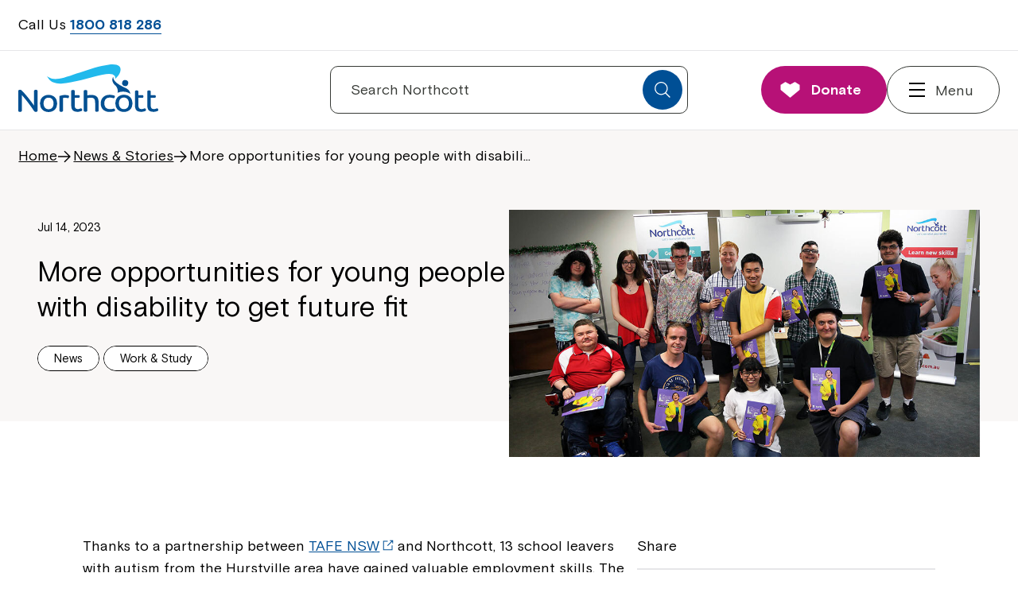

--- FILE ---
content_type: text/html; charset=UTF-8
request_url: https://northcott.com.au/news/more-opportunities-for-young-people-with-disability-to-get-future-fit/
body_size: 110672
content:
<!DOCTYPE html>
<html dir="ltr" lang="en-AU" prefix="og: https://ogp.me/ns#">
    <head>
        <meta http-equiv="X-UA-Compatible" content="IE=edge,chrome=1"/>
        <meta http-equiv="Content-Type" content="text/html; charset=UTF-8"/>
        <meta charset="UTF-8" />

        <meta name="viewport" content="width=device-width,initial-scale=1" />
        
        <meta name="apple-touch-fullscreen" content="yes"/>
        <meta name="apple-mobile-web-app-capable" content="yes"/>
        <meta name="mobile-web-app-capable" content="yes" />

        
		<!-- All in One SEO Pro 4.5.7.2 - aioseo.com -->
		<title>More opportunities for young people with disability to get future fit - Northcott</title>
		<meta name="description" content="Northcott is partnering with TAFE NSW to enable Work + Study customers to gain skills and get job ready for hospitality work. Read about their experience." />
		<meta name="robots" content="max-snippet:-1, max-image-preview:large, max-video-preview:-1" />
		<link rel="canonical" href="https://northcott.com.au/news/more-opportunities-for-young-people-with-disability-to-get-future-fit/" />
		<meta name="generator" content="All in One SEO Pro (AIOSEO) 4.5.7.2" />
		<meta property="og:locale" content="en_US" />
		<meta property="og:site_name" content="Northcott - We focus on your ability, and achieving your goals" />
		<meta property="og:type" content="article" />
		<meta property="og:title" content="More opportunities for young people with disability to get future fit - Northcott" />
		<meta property="og:description" content="Northcott is partnering with TAFE NSW to enable Work + Study customers to gain skills and get job ready for hospitality work. Read about their experience." />
		<meta property="og:url" content="https://northcott.com.au/news/more-opportunities-for-young-people-with-disability-to-get-future-fit/" />
		<meta property="og:image" content="https://northcottwebsiteprod.blob.core.windows.net/northcottprodwebsite/2020/12/qbyexw93lwlo4cl2bhd2_fund_123_ability_xwfl1rihb0j6b9qmblhs_fund_123_ability_Hurstville-TAFE-960x504px.jpg" />
		<meta property="og:image:secure_url" content="https://northcottwebsiteprod.blob.core.windows.net/northcottprodwebsite/2020/12/qbyexw93lwlo4cl2bhd2_fund_123_ability_xwfl1rihb0j6b9qmblhs_fund_123_ability_Hurstville-TAFE-960x504px.jpg" />
		<meta property="og:image:width" content="960" />
		<meta property="og:image:height" content="504" />
		<meta property="article:tag" content="tafe" />
		<meta property="article:published_time" content="2023-07-14T04:36:06+00:00" />
		<meta property="article:modified_time" content="2024-02-19T22:21:07+00:00" />
		<meta name="twitter:card" content="summary_large_image" />
		<meta name="twitter:title" content="More opportunities for young people with disability to get future fit - Northcott" />
		<meta name="twitter:description" content="Northcott is partnering with TAFE NSW to enable Work + Study customers to gain skills and get job ready for hospitality work. Read about their experience." />
		<meta name="twitter:image" content="https://northcottwebsiteprod.blob.core.windows.net/northcottprodwebsite/2020/12/qbyexw93lwlo4cl2bhd2_fund_123_ability_xwfl1rihb0j6b9qmblhs_fund_123_ability_Hurstville-TAFE-960x504px.jpg" />
		<script type="application/ld+json" class="aioseo-schema">
			{"@context":"https:\/\/schema.org","@graph":[{"@type":"BlogPosting","@id":"https:\/\/northcott.com.au\/news\/more-opportunities-for-young-people-with-disability-to-get-future-fit\/#blogposting","name":"More opportunities for young people with disability to get future fit - Northcott","headline":"More opportunities for young people with disability to get future fit","author":{"@id":"https:\/\/northcott.com.au\/author\/mooki\/#author"},"publisher":{"@id":"https:\/\/northcott.com.au\/#organization"},"image":{"@type":"ImageObject","url":"https:\/\/northcottwebsiteprod.blob.core.windows.net\/northcottprodwebsite\/2020\/12\/qbyexw93lwlo4cl2bhd2_fund_123_ability_xwfl1rihb0j6b9qmblhs_fund_123_ability_Hurstville-TAFE-960x504px.jpg","width":960,"height":504,"caption":"A group of ten young people showing their certificates"},"datePublished":"2023-07-14T04:36:06+10:00","dateModified":"2024-02-20T09:21:07+11:00","inLanguage":"en-AU","mainEntityOfPage":{"@id":"https:\/\/northcott.com.au\/news\/more-opportunities-for-young-people-with-disability-to-get-future-fit\/#webpage"},"isPartOf":{"@id":"https:\/\/northcott.com.au\/news\/more-opportunities-for-young-people-with-disability-to-get-future-fit\/#webpage"},"articleSection":"News, Work &amp; Study, future fit, Hurstville, TAFE, work + study"},{"@type":"BreadcrumbList","@id":"https:\/\/northcott.com.au\/news\/more-opportunities-for-young-people-with-disability-to-get-future-fit\/#breadcrumblist","itemListElement":[{"@type":"ListItem","@id":"https:\/\/northcott.com.au\/#listItem","position":1,"name":"Home","item":"https:\/\/northcott.com.au\/","nextItem":"https:\/\/northcott.com.au\/news\/more-opportunities-for-young-people-with-disability-to-get-future-fit\/#listItem"},{"@type":"ListItem","@id":"https:\/\/northcott.com.au\/news\/more-opportunities-for-young-people-with-disability-to-get-future-fit\/#listItem","position":2,"name":"More opportunities for young people with disability to get future fit","previousItem":"https:\/\/northcott.com.au\/#listItem"}]},{"@type":"Organization","@id":"https:\/\/northcott.com.au\/#organization","name":"Northcott","url":"https:\/\/northcott.com.au\/"},{"@type":"Person","@id":"https:\/\/northcott.com.au\/author\/mooki\/#author","url":"https:\/\/northcott.com.au\/author\/mooki\/","name":"Mooki Mesic","image":{"@type":"ImageObject","@id":"https:\/\/northcott.com.au\/news\/more-opportunities-for-young-people-with-disability-to-get-future-fit\/#authorImage","url":"https:\/\/secure.gravatar.com\/avatar\/5e27699e000adf1cd30d2d7c0df94acc?s=96&d=mm&r=g","width":96,"height":96,"caption":"Mooki Mesic"}},{"@type":"WebPage","@id":"https:\/\/northcott.com.au\/news\/more-opportunities-for-young-people-with-disability-to-get-future-fit\/#webpage","url":"https:\/\/northcott.com.au\/news\/more-opportunities-for-young-people-with-disability-to-get-future-fit\/","name":"More opportunities for young people with disability to get future fit - Northcott","description":"Northcott is partnering with TAFE NSW to enable Work + Study customers to gain skills and get job ready for hospitality work. Read about their experience.","inLanguage":"en-AU","isPartOf":{"@id":"https:\/\/northcott.com.au\/#website"},"breadcrumb":{"@id":"https:\/\/northcott.com.au\/news\/more-opportunities-for-young-people-with-disability-to-get-future-fit\/#breadcrumblist"},"author":{"@id":"https:\/\/northcott.com.au\/author\/mooki\/#author"},"creator":{"@id":"https:\/\/northcott.com.au\/author\/mooki\/#author"},"image":{"@type":"ImageObject","url":"https:\/\/northcottwebsiteprod.blob.core.windows.net\/northcottprodwebsite\/2020\/12\/qbyexw93lwlo4cl2bhd2_fund_123_ability_xwfl1rihb0j6b9qmblhs_fund_123_ability_Hurstville-TAFE-960x504px.jpg","@id":"https:\/\/northcott.com.au\/news\/more-opportunities-for-young-people-with-disability-to-get-future-fit\/#mainImage","width":960,"height":504,"caption":"A group of ten young people showing their certificates"},"primaryImageOfPage":{"@id":"https:\/\/northcott.com.au\/news\/more-opportunities-for-young-people-with-disability-to-get-future-fit\/#mainImage"},"datePublished":"2023-07-14T04:36:06+10:00","dateModified":"2024-02-20T09:21:07+11:00"},{"@type":"WebSite","@id":"https:\/\/northcott.com.au\/#website","url":"https:\/\/northcott.com.au\/","name":"Northcott","description":"We focus on your ability, and achieving your goals","inLanguage":"en-AU","publisher":{"@id":"https:\/\/northcott.com.au\/#organization"}}]}
		</script>
		<!-- All in One SEO Pro -->

<link rel='dns-prefetch' href='//maps.googleapis.com' />
<link rel='dns-prefetch' href='//cdnjs.cloudflare.com' />
<link rel='dns-prefetch' href='//unpkg.com' />
<link rel='dns-prefetch' href='//fonts.googleapis.com' />
<link rel='stylesheet' id='wp-block-library-css' href='https://northcott.com.au/wp-includes/css/dist/block-library/style.min.css?ver=6.5.5' type='text/css' media='all' />
<style id='global-styles-inline-css' type='text/css'>
body{--wp--preset--color--black: #000000;--wp--preset--color--cyan-bluish-gray: #abb8c3;--wp--preset--color--white: #ffffff;--wp--preset--color--pale-pink: #f78da7;--wp--preset--color--vivid-red: #cf2e2e;--wp--preset--color--luminous-vivid-orange: #ff6900;--wp--preset--color--luminous-vivid-amber: #fcb900;--wp--preset--color--light-green-cyan: #7bdcb5;--wp--preset--color--vivid-green-cyan: #00d084;--wp--preset--color--pale-cyan-blue: #8ed1fc;--wp--preset--color--vivid-cyan-blue: #0693e3;--wp--preset--color--vivid-purple: #9b51e0;--wp--preset--color--dark-blue: #004F95;--wp--preset--color--light-blue: #209FDA;--wp--preset--color--medium-green: #4DC1BD;--wp--preset--color--light-green: #91E0DB;--wp--preset--color--dark-green: #117A8A;--wp--preset--color--medium-red: #EF595E;--wp--preset--color--light-red: #FF7878;--wp--preset--color--dark-red: #B93337;--wp--preset--color--medium-pink: #CC569F;--wp--preset--color--light-pink: #FEBED5;--wp--preset--color--dark-pink: #B71177;--wp--preset--color--yellow: #F5BF1A;--wp--preset--color--light-yellow: #FFDF7C;--wp--preset--color--medium-grey: #E6E6E8;--wp--preset--color--light-grey: #F9F7F6;--wp--preset--color--charcoal: #373A36;--wp--preset--gradient--vivid-cyan-blue-to-vivid-purple: linear-gradient(135deg,rgba(6,147,227,1) 0%,rgb(155,81,224) 100%);--wp--preset--gradient--light-green-cyan-to-vivid-green-cyan: linear-gradient(135deg,rgb(122,220,180) 0%,rgb(0,208,130) 100%);--wp--preset--gradient--luminous-vivid-amber-to-luminous-vivid-orange: linear-gradient(135deg,rgba(252,185,0,1) 0%,rgba(255,105,0,1) 100%);--wp--preset--gradient--luminous-vivid-orange-to-vivid-red: linear-gradient(135deg,rgba(255,105,0,1) 0%,rgb(207,46,46) 100%);--wp--preset--gradient--very-light-gray-to-cyan-bluish-gray: linear-gradient(135deg,rgb(238,238,238) 0%,rgb(169,184,195) 100%);--wp--preset--gradient--cool-to-warm-spectrum: linear-gradient(135deg,rgb(74,234,220) 0%,rgb(151,120,209) 20%,rgb(207,42,186) 40%,rgb(238,44,130) 60%,rgb(251,105,98) 80%,rgb(254,248,76) 100%);--wp--preset--gradient--blush-light-purple: linear-gradient(135deg,rgb(255,206,236) 0%,rgb(152,150,240) 100%);--wp--preset--gradient--blush-bordeaux: linear-gradient(135deg,rgb(254,205,165) 0%,rgb(254,45,45) 50%,rgb(107,0,62) 100%);--wp--preset--gradient--luminous-dusk: linear-gradient(135deg,rgb(255,203,112) 0%,rgb(199,81,192) 50%,rgb(65,88,208) 100%);--wp--preset--gradient--pale-ocean: linear-gradient(135deg,rgb(255,245,203) 0%,rgb(182,227,212) 50%,rgb(51,167,181) 100%);--wp--preset--gradient--electric-grass: linear-gradient(135deg,rgb(202,248,128) 0%,rgb(113,206,126) 100%);--wp--preset--gradient--midnight: linear-gradient(135deg,rgb(2,3,129) 0%,rgb(40,116,252) 100%);--wp--preset--font-size--small: 13px;--wp--preset--font-size--medium: 20px;--wp--preset--font-size--large: 36px;--wp--preset--font-size--x-large: 42px;--wp--preset--spacing--20: 0.44rem;--wp--preset--spacing--30: 0.67rem;--wp--preset--spacing--40: 1rem;--wp--preset--spacing--50: 1.5rem;--wp--preset--spacing--60: 2.25rem;--wp--preset--spacing--70: 3.38rem;--wp--preset--spacing--80: 5.06rem;--wp--preset--shadow--natural: 6px 6px 9px rgba(0, 0, 0, 0.2);--wp--preset--shadow--deep: 12px 12px 50px rgba(0, 0, 0, 0.4);--wp--preset--shadow--sharp: 6px 6px 0px rgba(0, 0, 0, 0.2);--wp--preset--shadow--outlined: 6px 6px 0px -3px rgba(255, 255, 255, 1), 6px 6px rgba(0, 0, 0, 1);--wp--preset--shadow--crisp: 6px 6px 0px rgba(0, 0, 0, 1);}.wp-block-button .wp-block-button__link{--wp--preset--font-size--small: 15px;--wp--preset--font-size--normal: 18px;--wp--preset--font-size--largest: 28px;}.wp-block-pullquote{--wp--preset--font-size--small: 28px;--wp--preset--font-size--large: 50px;}.wp-block-heading{--wp--preset--font-size--small: clamp(22px, 1.94444444vw, 28px);--wp--preset--font-size--normal: clamp(30px, 2.77vw, 40px);--wp--preset--font-size--largest: clamp(30px, 4.16vw, 60px);}p{--wp--preset--font-size--small: 15px;--wp--preset--font-size--normal: 18px;--wp--preset--font-size--large: 22px;--wp--preset--font-size--largest: 28px;}ol,ul{--wp--preset--font-size--small: 15px;--wp--preset--font-size--normal: 18px;--wp--preset--font-size--largest: 28px;}li{--wp--preset--font-size--small: 15px;--wp--preset--font-size--normal: 18px;--wp--preset--font-size--largest: 28px;}body { margin: 0; }.wp-site-blocks > .alignleft { float: left; margin-right: 2em; }.wp-site-blocks > .alignright { float: right; margin-left: 2em; }.wp-site-blocks > .aligncenter { justify-content: center; margin-left: auto; margin-right: auto; }:where(.is-layout-flex){gap: 0.5em;}:where(.is-layout-grid){gap: 0.5em;}body .is-layout-flow > .alignleft{float: left;margin-inline-start: 0;margin-inline-end: 2em;}body .is-layout-flow > .alignright{float: right;margin-inline-start: 2em;margin-inline-end: 0;}body .is-layout-flow > .aligncenter{margin-left: auto !important;margin-right: auto !important;}body .is-layout-constrained > .alignleft{float: left;margin-inline-start: 0;margin-inline-end: 2em;}body .is-layout-constrained > .alignright{float: right;margin-inline-start: 2em;margin-inline-end: 0;}body .is-layout-constrained > .aligncenter{margin-left: auto !important;margin-right: auto !important;}body .is-layout-constrained > :where(:not(.alignleft):not(.alignright):not(.alignfull)){margin-left: auto !important;margin-right: auto !important;}body .is-layout-flex{display: flex;}body .is-layout-flex{flex-wrap: wrap;align-items: center;}body .is-layout-flex > *{margin: 0;}body .is-layout-grid{display: grid;}body .is-layout-grid > *{margin: 0;}body{padding-top: 0px;padding-right: 0px;padding-bottom: 0px;padding-left: 0px;}a:where(:not(.wp-element-button)){text-decoration: underline;}.wp-element-button, .wp-block-button__link{background-color: #32373c;border-width: 0;color: #fff;font-family: inherit;font-size: inherit;line-height: inherit;padding: calc(0.667em + 2px) calc(1.333em + 2px);text-decoration: none;}.has-black-color{color: var(--wp--preset--color--black) !important;}.has-cyan-bluish-gray-color{color: var(--wp--preset--color--cyan-bluish-gray) !important;}.has-white-color{color: var(--wp--preset--color--white) !important;}.has-pale-pink-color{color: var(--wp--preset--color--pale-pink) !important;}.has-vivid-red-color{color: var(--wp--preset--color--vivid-red) !important;}.has-luminous-vivid-orange-color{color: var(--wp--preset--color--luminous-vivid-orange) !important;}.has-luminous-vivid-amber-color{color: var(--wp--preset--color--luminous-vivid-amber) !important;}.has-light-green-cyan-color{color: var(--wp--preset--color--light-green-cyan) !important;}.has-vivid-green-cyan-color{color: var(--wp--preset--color--vivid-green-cyan) !important;}.has-pale-cyan-blue-color{color: var(--wp--preset--color--pale-cyan-blue) !important;}.has-vivid-cyan-blue-color{color: var(--wp--preset--color--vivid-cyan-blue) !important;}.has-vivid-purple-color{color: var(--wp--preset--color--vivid-purple) !important;}.has-dark-blue-color{color: var(--wp--preset--color--dark-blue) !important;}.has-light-blue-color{color: var(--wp--preset--color--light-blue) !important;}.has-medium-green-color{color: var(--wp--preset--color--medium-green) !important;}.has-light-green-color{color: var(--wp--preset--color--light-green) !important;}.has-dark-green-color{color: var(--wp--preset--color--dark-green) !important;}.has-medium-red-color{color: var(--wp--preset--color--medium-red) !important;}.has-light-red-color{color: var(--wp--preset--color--light-red) !important;}.has-dark-red-color{color: var(--wp--preset--color--dark-red) !important;}.has-medium-pink-color{color: var(--wp--preset--color--medium-pink) !important;}.has-light-pink-color{color: var(--wp--preset--color--light-pink) !important;}.has-dark-pink-color{color: var(--wp--preset--color--dark-pink) !important;}.has-yellow-color{color: var(--wp--preset--color--yellow) !important;}.has-light-yellow-color{color: var(--wp--preset--color--light-yellow) !important;}.has-medium-grey-color{color: var(--wp--preset--color--medium-grey) !important;}.has-light-grey-color{color: var(--wp--preset--color--light-grey) !important;}.has-charcoal-color{color: var(--wp--preset--color--charcoal) !important;}.has-black-background-color{background-color: var(--wp--preset--color--black) !important;}.has-cyan-bluish-gray-background-color{background-color: var(--wp--preset--color--cyan-bluish-gray) !important;}.has-white-background-color{background-color: var(--wp--preset--color--white) !important;}.has-pale-pink-background-color{background-color: var(--wp--preset--color--pale-pink) !important;}.has-vivid-red-background-color{background-color: var(--wp--preset--color--vivid-red) !important;}.has-luminous-vivid-orange-background-color{background-color: var(--wp--preset--color--luminous-vivid-orange) !important;}.has-luminous-vivid-amber-background-color{background-color: var(--wp--preset--color--luminous-vivid-amber) !important;}.has-light-green-cyan-background-color{background-color: var(--wp--preset--color--light-green-cyan) !important;}.has-vivid-green-cyan-background-color{background-color: var(--wp--preset--color--vivid-green-cyan) !important;}.has-pale-cyan-blue-background-color{background-color: var(--wp--preset--color--pale-cyan-blue) !important;}.has-vivid-cyan-blue-background-color{background-color: var(--wp--preset--color--vivid-cyan-blue) !important;}.has-vivid-purple-background-color{background-color: var(--wp--preset--color--vivid-purple) !important;}.has-dark-blue-background-color{background-color: var(--wp--preset--color--dark-blue) !important;}.has-light-blue-background-color{background-color: var(--wp--preset--color--light-blue) !important;}.has-medium-green-background-color{background-color: var(--wp--preset--color--medium-green) !important;}.has-light-green-background-color{background-color: var(--wp--preset--color--light-green) !important;}.has-dark-green-background-color{background-color: var(--wp--preset--color--dark-green) !important;}.has-medium-red-background-color{background-color: var(--wp--preset--color--medium-red) !important;}.has-light-red-background-color{background-color: var(--wp--preset--color--light-red) !important;}.has-dark-red-background-color{background-color: var(--wp--preset--color--dark-red) !important;}.has-medium-pink-background-color{background-color: var(--wp--preset--color--medium-pink) !important;}.has-light-pink-background-color{background-color: var(--wp--preset--color--light-pink) !important;}.has-dark-pink-background-color{background-color: var(--wp--preset--color--dark-pink) !important;}.has-yellow-background-color{background-color: var(--wp--preset--color--yellow) !important;}.has-light-yellow-background-color{background-color: var(--wp--preset--color--light-yellow) !important;}.has-medium-grey-background-color{background-color: var(--wp--preset--color--medium-grey) !important;}.has-light-grey-background-color{background-color: var(--wp--preset--color--light-grey) !important;}.has-charcoal-background-color{background-color: var(--wp--preset--color--charcoal) !important;}.has-black-border-color{border-color: var(--wp--preset--color--black) !important;}.has-cyan-bluish-gray-border-color{border-color: var(--wp--preset--color--cyan-bluish-gray) !important;}.has-white-border-color{border-color: var(--wp--preset--color--white) !important;}.has-pale-pink-border-color{border-color: var(--wp--preset--color--pale-pink) !important;}.has-vivid-red-border-color{border-color: var(--wp--preset--color--vivid-red) !important;}.has-luminous-vivid-orange-border-color{border-color: var(--wp--preset--color--luminous-vivid-orange) !important;}.has-luminous-vivid-amber-border-color{border-color: var(--wp--preset--color--luminous-vivid-amber) !important;}.has-light-green-cyan-border-color{border-color: var(--wp--preset--color--light-green-cyan) !important;}.has-vivid-green-cyan-border-color{border-color: var(--wp--preset--color--vivid-green-cyan) !important;}.has-pale-cyan-blue-border-color{border-color: var(--wp--preset--color--pale-cyan-blue) !important;}.has-vivid-cyan-blue-border-color{border-color: var(--wp--preset--color--vivid-cyan-blue) !important;}.has-vivid-purple-border-color{border-color: var(--wp--preset--color--vivid-purple) !important;}.has-dark-blue-border-color{border-color: var(--wp--preset--color--dark-blue) !important;}.has-light-blue-border-color{border-color: var(--wp--preset--color--light-blue) !important;}.has-medium-green-border-color{border-color: var(--wp--preset--color--medium-green) !important;}.has-light-green-border-color{border-color: var(--wp--preset--color--light-green) !important;}.has-dark-green-border-color{border-color: var(--wp--preset--color--dark-green) !important;}.has-medium-red-border-color{border-color: var(--wp--preset--color--medium-red) !important;}.has-light-red-border-color{border-color: var(--wp--preset--color--light-red) !important;}.has-dark-red-border-color{border-color: var(--wp--preset--color--dark-red) !important;}.has-medium-pink-border-color{border-color: var(--wp--preset--color--medium-pink) !important;}.has-light-pink-border-color{border-color: var(--wp--preset--color--light-pink) !important;}.has-dark-pink-border-color{border-color: var(--wp--preset--color--dark-pink) !important;}.has-yellow-border-color{border-color: var(--wp--preset--color--yellow) !important;}.has-light-yellow-border-color{border-color: var(--wp--preset--color--light-yellow) !important;}.has-medium-grey-border-color{border-color: var(--wp--preset--color--medium-grey) !important;}.has-light-grey-border-color{border-color: var(--wp--preset--color--light-grey) !important;}.has-charcoal-border-color{border-color: var(--wp--preset--color--charcoal) !important;}.has-vivid-cyan-blue-to-vivid-purple-gradient-background{background: var(--wp--preset--gradient--vivid-cyan-blue-to-vivid-purple) !important;}.has-light-green-cyan-to-vivid-green-cyan-gradient-background{background: var(--wp--preset--gradient--light-green-cyan-to-vivid-green-cyan) !important;}.has-luminous-vivid-amber-to-luminous-vivid-orange-gradient-background{background: var(--wp--preset--gradient--luminous-vivid-amber-to-luminous-vivid-orange) !important;}.has-luminous-vivid-orange-to-vivid-red-gradient-background{background: var(--wp--preset--gradient--luminous-vivid-orange-to-vivid-red) !important;}.has-very-light-gray-to-cyan-bluish-gray-gradient-background{background: var(--wp--preset--gradient--very-light-gray-to-cyan-bluish-gray) !important;}.has-cool-to-warm-spectrum-gradient-background{background: var(--wp--preset--gradient--cool-to-warm-spectrum) !important;}.has-blush-light-purple-gradient-background{background: var(--wp--preset--gradient--blush-light-purple) !important;}.has-blush-bordeaux-gradient-background{background: var(--wp--preset--gradient--blush-bordeaux) !important;}.has-luminous-dusk-gradient-background{background: var(--wp--preset--gradient--luminous-dusk) !important;}.has-pale-ocean-gradient-background{background: var(--wp--preset--gradient--pale-ocean) !important;}.has-electric-grass-gradient-background{background: var(--wp--preset--gradient--electric-grass) !important;}.has-midnight-gradient-background{background: var(--wp--preset--gradient--midnight) !important;}.has-small-font-size{font-size: var(--wp--preset--font-size--small) !important;}.has-medium-font-size{font-size: var(--wp--preset--font-size--medium) !important;}.has-large-font-size{font-size: var(--wp--preset--font-size--large) !important;}.has-x-large-font-size{font-size: var(--wp--preset--font-size--x-large) !important;}.wp-block-button .wp-block-button__link.has-small-font-size{font-size: var(--wp--preset--font-size--small) !important;}.wp-block-button .wp-block-button__link.has-normal-font-size{font-size: var(--wp--preset--font-size--normal) !important;}.wp-block-button .wp-block-button__link.has-largest-font-size{font-size: var(--wp--preset--font-size--largest) !important;}.wp-block-pullquote.has-small-font-size{font-size: var(--wp--preset--font-size--small) !important;}.wp-block-pullquote.has-large-font-size{font-size: var(--wp--preset--font-size--large) !important;}.wp-block-heading.has-small-font-size{font-size: var(--wp--preset--font-size--small) !important;}.wp-block-heading.has-normal-font-size{font-size: var(--wp--preset--font-size--normal) !important;}.wp-block-heading.has-largest-font-size{font-size: var(--wp--preset--font-size--largest) !important;}p.has-small-font-size{font-size: var(--wp--preset--font-size--small) !important;}p.has-normal-font-size{font-size: var(--wp--preset--font-size--normal) !important;}p.has-large-font-size{font-size: var(--wp--preset--font-size--large) !important;}p.has-largest-font-size{font-size: var(--wp--preset--font-size--largest) !important;}ol.has-small-font-size,ul.has-small-font-size{font-size: var(--wp--preset--font-size--small) !important;}ol.has-normal-font-size,ul.has-normal-font-size{font-size: var(--wp--preset--font-size--normal) !important;}ol.has-largest-font-size,ul.has-largest-font-size{font-size: var(--wp--preset--font-size--largest) !important;}li.has-small-font-size{font-size: var(--wp--preset--font-size--small) !important;}li.has-normal-font-size{font-size: var(--wp--preset--font-size--normal) !important;}li.has-largest-font-size{font-size: var(--wp--preset--font-size--largest) !important;}
.wp-block-navigation a:where(:not(.wp-element-button)){color: inherit;}
:where(.wp-block-post-template.is-layout-flex){gap: 1.25em;}:where(.wp-block-post-template.is-layout-grid){gap: 1.25em;}
:where(.wp-block-columns.is-layout-flex){gap: 2em;}:where(.wp-block-columns.is-layout-grid){gap: 2em;}
.wp-block-pullquote{font-size: 1.5em;line-height: 1.6;}
</style>
<link rel='stylesheet' id='app_styles-css' href='https://northcott.com.au/wp-content/themes/northcott/assets/css/app.css?ver=1768260719' type='text/css' media='all' />
<link rel='stylesheet' id='swiper_async_defer-css' href='https://unpkg.com/swiper/swiper-bundle.min.css?ver=https://unpkg.com/swiper/swiper-bundle.min.css' type='text/css' media='all' />
<link rel='stylesheet' id='google_fonts-css' href='https://fonts.googleapis.com/css2?family=Ubuntu%3Awght%40300%3B400&#038;display=swap&#038;ver=https://fonts.googleapis.com/css2?family=Ubuntu:wght@300;400&#038;display=swap' type='text/css' media='all' />
<script type="text/javascript" id="app_script_async_defer-js-extra">
/* <![CDATA[ */
var theme = {"themeDir":"https:\/\/northcott.com.au\/wp-content\/themes\/northcott"};
/* ]]> */
</script>
<script type="text/javascript" src="https://northcott.com.au/wp-content/themes/northcott/assets/js/app.js?ver=1768260719" id="app_script_async_defer-js"></script>
<script type="text/javascript" src="https://maps.googleapis.com/maps/api/js?key=AIzaSyDCa56FmkpjKO88CMDhtkPxEw3lPlCSwjk&amp;callback=initMap&amp;v=weekly" id="google_maps_api-js"></script>
<script type="text/javascript" src="https://cdnjs.cloudflare.com/ajax/libs/lottie-web/5.7.13/lottie.min.js?ver=5.7.13" id="lottie_web_async_defer-js"></script>
<link rel="https://api.w.org/" href="https://northcott.com.au/wp-json/" /><link rel="alternate" type="application/json" href="https://northcott.com.au/wp-json/wp/v2/posts/51075" /><link rel="EditURI" type="application/rsd+xml" title="RSD" href="https://northcott.com.au/xmlrpc.php?rsd" />
<meta name="generator" content="WordPress 6.5.5" />
<link rel='shortlink' href='https://northcott.com.au/?p=51075' />
<link rel="alternate" type="application/json+oembed" href="https://northcott.com.au/wp-json/oembed/1.0/embed?url=https%3A%2F%2Fnorthcott.com.au%2Fnews%2Fmore-opportunities-for-young-people-with-disability-to-get-future-fit%2F" />
<link rel="alternate" type="text/xml+oembed" href="https://northcott.com.au/wp-json/oembed/1.0/embed?url=https%3A%2F%2Fnorthcott.com.au%2Fnews%2Fmore-opportunities-for-young-people-with-disability-to-get-future-fit%2F&#038;format=xml" />

        <link href="https://northcott.com.au/wp-content/themes/northcott/assets/images/favicon.ico?version=1768260719" rel="shortcut icon" type="image/x-icon" />
        <link href="https://northcott.com.au/wp-content/themes/northcott/assets/images/favicon.ico?version=1768260719" rel="icon" type="image/x-icon" />

        
            <!-- Google Tag Manager -->
            <script>(function(w,d,s,l,i){w[l]=w[l]||[];w[l].push({'gtm.start':
            new Date().getTime(),event:'gtm.js'});var f=d.getElementsByTagName(s)[0],
            j=d.createElement(s),dl=l!='dataLayer'?'&l='+l:'';j.async=true;j.src=
            'https://www.googletagmanager.com/gtm.js?id='+i+dl;f.parentNode.insertBefore(j,f);
            })(window,document,'script','dataLayer','GTM-KCNZQWK');</script>
            <!-- End Google Tag Manager -->

        
    </head>

    <body class="post-template-default single single-post postid-51075 single-format-standard wp-embed-responsive payment-gateway" data-pageCategory="News">

                    <script>
                window.fbAsyncInit = function() {
                    FB.init({
                    appId            : '912457179861905',
                    xfbml            : true,
                    version          : 'v19.0'
                    });
                };
            </script>
            <script async defer crossorigin="anonymous" src="https://connect.facebook.net/en_US/sdk.js"></script>
                    <script>
                window.delaconReloads = [
                                    '/services/ndis-early-childhood-approach/',
                                    '/summer-2023',
                                ];
            </script>
        
        <a href="#content" class="skip-to-content">Skip to content</a>

                    <script type="text/javascript" src="https://www.google.com/recaptcha/api.js?render=6LcSNd4UAAAAAOgFYQVi6GGEjZHZixMrQNCbmd0T" id="recaptcha-js"></script>
                    <!-- Google Tag Manager (noscript) -->
            <noscript><iframe src="https://www.googletagmanager.com/ns.html?id=GTM-KCNZQWK"
            height="0" width="0" style="display:none;visibility:hidden"></iframe></noscript>
            <!-- End Google Tag Manager (noscript) -->
        <header>
            
            <section class="header--container header--container--sub">
                <ul class="header--links nav"><li class="menu-item"><span>Call Us</span> <a href="tel:1800818286">1800 818 286</a></li>
</ul>            </section>

            <section class="header--container header--container--main">
                                    <a href="https://northcott.com.au" class="header--logo">
                        <img class="header--logo--image" alt="Northcott Home" src="https://northcottwebsiteprod.blob.core.windows.net/northcottprodwebsite/2022/02/Northcott-Blue_twocolourlogo.svg" />
                    </a>
                
                <div class="header--search header--search--desktop">
                    <div class="header--search--interface--wrapper">
                        <div class="header--search--interface">
                            
                            <form role="search" method="get" class="search-form" action="https://northcott.com.au/">
    <div class="search-form--input">
        <label class="screen-reader-text" for="s_696ff6e9c01e5">Search for:</label>
        <input type="text" value="" name="s" id="s_696ff6e9c01e5" class="search-input js-search-input" placeholder="Search Northcott" />
        <button type="submit" aria-label="Search" class="search-submit icon-circle">
            <span class="title">Search</span>
            <svg xmlns:xlink="http://www.w3.org/1999/xlink" aria-hidden="true" focusable="false" class="icon icon--magnifying-glass"><use xlink:href="#magnifying-glass" /></svg>        </button>
    </div>

    </form>
                        </div>
                    </div>
                </div>

                <div class="header--button--group">
                                            <a class="donate-button gtm-click" data-category="cta" data-action="donate-header" href="https://donate.northcott.com.au/event/lets-shine25">
                            <svg xmlns:xlink="http://www.w3.org/1999/xlink" aria-hidden="true" focusable="false" class="icon icon--heart"><use xlink:href="#heart" /></svg>                            <span>Donate</span>
                        </a>
                    
                    <nav aria-label="site" class="main-nav header--hamburger">

                        <button aria-expanded="false" aria-label="Menu" class="hamburger-button">
                            <span class="title">Menu</span>
                            <span class="lines"></span>
                        </button>

                        <div class="header-navigation--scroll trap-focus" aria-hidden="true">
                            <div class="header--search header--search--mobile">
                                <div class="header--search--interface--wrapper">
                                    <div class="header--search--interface">
                                        <form role="search" method="get" class="search-form" action="https://northcott.com.au/">
    <div class="search-form--input">
        <label class="screen-reader-text" for="s_696ff6e9c020c">Search for:</label>
        <input type="text" value="" name="s" id="s_696ff6e9c020c" class="search-input js-search-input" placeholder="Search Northcott" />
        <button type="submit" aria-label="Search" class="search-submit icon-circle">
            <span class="title">Search</span>
            <svg xmlns:xlink="http://www.w3.org/1999/xlink" aria-hidden="true" focusable="false" class="icon icon--magnifying-glass"><use xlink:href="#magnifying-glass" /></svg>        </button>
    </div>

    </form>
                                    </div>
                                </div>
                            </div>

                            <div class="header-navigation gtm-mainnav"><ul class="header-navigation--items"><li class="menu-item menu-item-has-children horizontal-sub-menu menu-icon menu-colour-light-green"><a href="https://northcott.com.au/services/">Personalised Services<svg xmlns:xlink="http://www.w3.org/1999/xlink" aria-hidden="true" focusable="false" class="icon icon--drawn-auslan-1"><use xlink:href="#drawn-auslan-1" /></svg></a><button class="sub-menu-toggle show-mobile" aria-label="Toggle sub-menu"><svg xmlns:xlink="http://www.w3.org/1999/xlink" aria-hidden="true" focusable="false" class="icon icon--arrow-down"><use xlink:href="#arrow-down" /></svg></button>
<ul class="sub-menu">
	<li class="menu-item menu-item-has-children"><a href="https://northcott.com.au/allied-health-and-clinical-services/">Allied Health &#038; Clinical</a>
	<ul class="sub-menu">
		<li class="menu-item"><a href="https://northcott.com.au/services/dietetics/">Dietetics</a></li>
		<li class="menu-item"><a href="https://northcott.com.au/services/occupational-therapy/">Occupational Therapy</a></li>
		<li class="menu-item"><a href="https://northcott.com.au/services/orthotics-and-custom-footwear/">Orthotics and Custom Footwear</a></li>
		<li class="menu-item"><a href="https://northcott.com.au/services/physiotherapy/">Physiotherapy</a></li>
		<li class="menu-item"><a href="https://northcott.com.au/services/positive-behavioural-support/">Positive Behavioural</a></li>
		<li class="menu-item"><a href="https://northcott.com.au/services/sexuality-and-relationship-education/">Sexuality &#038; Relationship</a></li>
		<li class="menu-item"><a href="https://northcott.com.au/services/speech-therapy/">Speech Therapy</a></li>
		<li class="menu-item"><a href="https://northcott.com.au/services/social-work/">Social Work</a></li>
		<li class="menu-item"><a href="https://northcott.com.au/services/telecare/">Therapy Telecare</a></li>
	</ul>
</li>
	<li class="menu-item menu-item-has-children"><a href="https://northcott.com.au/allied-health-and-clinical-services/">Allied Health &#8211; Professional</a>
	<ul class="sub-menu">
		<li class="menu-item"><a href="https://northcott.com.au/services/aged-care-support/">Aged Care Support</a></li>
		<li class="menu-item"><a href="https://northcott.com.au/services/specialist-disability-support-in-schools/">Specialist Disability Support in Schools</a></li>
		<li class="menu-item"><a href="https://northcott.com.au/services/therapy-training-and-support/">Therapy Training</a></li>
	</ul>
</li>
	<li class="menu-item menu-item-has-children"><a href="https://northcott.com.au/services/group-support/">Group Support</a>
	<ul class="sub-menu">
		<li class="menu-item"><a href="https://northcott.com.au/services/group-supports-adults/">Adult Group Support</a></li>
		<li class="menu-item"><a href="https://northcott.com.au/services/group-supports-teens/">Teen Group Support</a></li>
		<li class="menu-item"><a href="https://northcott.com.au/services/work-study/">Work &#038; Study</a></li>
		<li class="menu-item"><a href="https://northcott.com.au/services/life-skills/">Life Skills</a></li>
		<li class="menu-item"><a href="https://northcott.com.au/services/skills-4-life/">Skills 4 Life – Teens</a></li>
		<li class="menu-item"><a href="https://northcott.com.au/services/recreation/">Adult Recreation</a></li>
		<li class="menu-item"><a href="https://northcott.com.au/services/teen-recreation/">Teen Recreation</a></li>
		<li class="menu-item"><a href="https://northcott.com.au/services/short-stay/">Short Stay</a></li>
		<li class="menu-item"><a href="https://northcott.com.au/services/skills-4-work/">Skills 4 Work</a></li>
	</ul>
</li>
	<li class="menu-item menu-item-has-children"><a href="https://northcott.com.au/services/individual-support-services/">Individual Supports</a>
	<ul class="sub-menu">
		<li class="menu-item"><a href="https://northcott.com.au/services/individual-supports/">Individual Supports</a></li>
	</ul>
</li>
</ul>
</li>
<li class="menu-item menu-item-has-children menu-icon menu-colour-light-blue"><a href="https://northcott.com.au/services/ndis-early-childhood-approach/">NDIS Early Childhood Approach<svg xmlns:xlink="http://www.w3.org/1999/xlink" aria-hidden="true" focusable="false" class="icon icon--drawn-kite"><use xlink:href="#drawn-kite" /></svg></a><button class="sub-menu-toggle show-mobile" aria-label="Toggle sub-menu"><svg xmlns:xlink="http://www.w3.org/1999/xlink" aria-hidden="true" focusable="false" class="icon icon--arrow-down"><use xlink:href="#arrow-down" /></svg></button>
<ul class="sub-menu">
	<li class="menu-item"><a href="https://northcott.com.au/services/ndis-early-childhood-approach/">Early Childhood Approach</a></li>
</ul>
</li>
<li class="menu-item menu-item-has-children menu-icon menu-colour-yellow"><a href="https://northcott.com.au/housing/">Supported Living<svg xmlns:xlink="http://www.w3.org/1999/xlink" aria-hidden="true" focusable="false" class="icon icon--drawn-housing"><use xlink:href="#drawn-housing" /></svg></a><button class="sub-menu-toggle show-mobile" aria-label="Toggle sub-menu"><svg xmlns:xlink="http://www.w3.org/1999/xlink" aria-hidden="true" focusable="false" class="icon icon--arrow-down"><use xlink:href="#arrow-down" /></svg></button>
<ul class="sub-menu">
	<li class="menu-item"><a href="https://northcott.com.au/housing/">View Housing Vacancies</a></li>
</ul>
</li>
<li class="menu-item menu-item-has-children menu-icon menu-colour-medium-pink"><a href="https://northcott.com.au/locations/">Locations<svg xmlns:xlink="http://www.w3.org/1999/xlink" aria-hidden="true" focusable="false" class="icon icon--drawn-direction-left"><use xlink:href="#drawn-direction-left" /></svg></a><button class="sub-menu-toggle show-mobile" aria-label="Toggle sub-menu"><svg xmlns:xlink="http://www.w3.org/1999/xlink" aria-hidden="true" focusable="false" class="icon icon--arrow-down"><use xlink:href="#arrow-down" /></svg></button>
<ul class="sub-menu">
	<li class="menu-item"><a href="https://northcott.com.au/locations/">Northcott Centres</a></li>
</ul>
</li>
<li class="menu-item menu-item-has-children menu-icon menu-colour-medium-pink"><a href="https://northcott.com.au/careers/">Careers<svg xmlns:xlink="http://www.w3.org/1999/xlink" aria-hidden="true" focusable="false" class="icon icon--drawn-crowd"><use xlink:href="#drawn-crowd" /></svg></a><button class="sub-menu-toggle show-mobile" aria-label="Toggle sub-menu"><svg xmlns:xlink="http://www.w3.org/1999/xlink" aria-hidden="true" focusable="false" class="icon icon--arrow-down"><use xlink:href="#arrow-down" /></svg></button>
<ul class="sub-menu">
	<li class="menu-item"><a href="https://northcott.com.au/careers/">Careers</a></li>
</ul>
</li>
<li class="menu-item menu-item-has-children horizontal-sub-menu menu-icon menu-colour-medium-pink"><a href="https://northcott.com.au/explore/">Explore<svg xmlns:xlink="http://www.w3.org/1999/xlink" aria-hidden="true" focusable="false" class="icon icon--drawn-magnifying-glass"><use xlink:href="#drawn-magnifying-glass" /></svg></a><button class="sub-menu-toggle show-mobile" aria-label="Toggle sub-menu"><svg xmlns:xlink="http://www.w3.org/1999/xlink" aria-hidden="true" focusable="false" class="icon icon--arrow-down"><use xlink:href="#arrow-down" /></svg></button>
<ul class="sub-menu">
	<li class="menu-item menu-item-has-children"><a href="https://northcott.com.au/help-centre/">Help Centre</a>
	<ul class="sub-menu">
		<li class="menu-item current_page_parent"><a href="https://northcott.com.au/news/">News</a></li>
		<li class="menu-item"><a href="https://northcott.com.au/documents/">Documents &#038; Policies</a></li>
		<li class="menu-item"><a href="https://northcott.com.au/enquiry/">Contact Us</a></li>
		<li class="menu-item"><a href="https://northcott.com.au/help-centre/feedback-and-complaints/">Feedback</a></li>
	</ul>
</li>
	<li class="menu-item menu-item-has-children"><a href="https://northcott.com.au/our-community/">Our Community</a>
	<ul class="sub-menu">
		<li class="menu-item"><a href="https://northcott.com.au/our-community/northcott-innovation/">Northcott Innovation</a></li>
		<li class="menu-item"><a href="https://northcott.com.au/our-community/spina-bifida-adult-resource-team/">Spina Bifida Adult Resource Team</a></li>
		<li class="menu-item"><a href="https://northcott.com.au/our-community/spinecare/">Spinecare Foundation</a></li>
		<li class="menu-item"><a href="https://northcott.com.au/our-community/communication-access-training-and-assessment/">Communication Access Training and Assessment</a></li>
	</ul>
</li>
	<li class="menu-item menu-item-has-children"><a href="https://northcott.com.au/about-us/">About Us</a>
	<ul class="sub-menu">
		<li class="menu-item"><a href="https://northcott.com.au/about-us/our-story/">Our Story</a></li>
		<li class="menu-item"><a href="https://northcott.com.au/aboriginal-and-torres-strait-islander-connections/">Aboriginal and Torres Strait Islander Connections</a></li>
		<li class="menu-item"><a href="https://northcott.com.au/about-us/board-and-executive/">Board and Executive</a></li>
		<li class="menu-item"><a href="https://ourimpact.northcott.com.au/">Our Impact</a></li>
	</ul>
</li>
</ul>
</li>
</ul></div><ul class="header--links--mobile nav"><li class="menu-item"><span>Call Us</span> <a href="tel:1800818286">1800 818 286</a></li>
</ul>
                            <div class="social--container header-social--container">
                                <ul class="header-social--links nav">
                                        <li class="social-link link--facebook">
        <a href="https://www.facebook.com/Northcottdisabilityservice/" aria-label="Facebook" target="_blank">
            <svg xmlns:xlink="http://www.w3.org/1999/xlink" aria-hidden="true" focusable="false" class="icon icon--facebook"><use xlink:href="#facebook" /></svg>            <span class="ir">Facebook</span>
        </a>
    </li>
    <li class="social-link link--instagram">
        <a href="https://www.instagram.com/northcott_aus/" aria-label="Instagram" target="_blank">
            <svg xmlns:xlink="http://www.w3.org/1999/xlink" aria-hidden="true" focusable="false" class="icon icon--instagram"><use xlink:href="#instagram" /></svg>            <span class="ir">Instagram</span>
        </a>
    </li>
    <li class="social-link link--youtube">
        <a href="https://www.youtube.com/user/NorthcottSociety/" aria-label="Youtube" target="_blank">
            <svg xmlns:xlink="http://www.w3.org/1999/xlink" aria-hidden="true" focusable="false" class="icon icon--youtube"><use xlink:href="#youtube" /></svg>            <span class="ir">Youtube</span>
        </a>
    </li>
    <li class="social-link link--linkedin">
        <a href="http://www.linkedin.com/company/northcott/" aria-label="Linkedin" target="_blank">
            <svg xmlns:xlink="http://www.w3.org/1999/xlink" aria-hidden="true" focusable="false" class="icon icon--linkedin"><use xlink:href="#linkedin" /></svg>            <span class="ir">Linkedin</span>
        </a>
    </li>
                                </ul>
                      		</div>
                        </div>
                    </nav>
                </div>
            </section>
        </header>

        <main>
                        <a name="content"></a>
            
<div class="page-wrapper news">
    <div class="wp-block-group has-light-grey-background-color" style="background-color:#F9F7F6!important;">
    <nav class="northcott-block block--breadcrumbs" style="color:" aria-label="breadcrumbs">
    <script>console.log("has parents");</script>
    <div>
        <a href="https://northcott.com.au">Home</a>
    </div>
                <div>
                <script>console.log({"title":"News & Stories","url":"https:\/\/northcott.com.au\/news\/"});</script>
                <a href="https://northcott.com.au/news/">
                    News & Stories                </a>
            </div>
            <div>
        More opportunities for young people with disabili…    </div>
</nav></div>
<div class="wp-container-1 wp-block-group has-light-grey-background-color has-background post-header" style="background-color:#F9F7F6!important;">
    <div class="wp-block-columns reverse-mobile max-width">
        <div class="wp-block-column vertical-align--center">    
            
            <div class="block--spacer height--40 height-mobile--40 height-mobile-bottom--0 height-bottom--0"></div>
            <p class="date">Jul 14, 2023</p>
            <div class="block--spacer height--20 height-mobile--10 height-mobile-bottom--0 height-bottom--0"></div>
            <h1 class="wp-block-heading has-normal-font-size">
                More opportunities for young people with disability to get future fit            </h1>
            <div class="block--spacer height--30 height-mobile--40 height-mobile-bottom--0 height-bottom--0"></div>
                            <div class="post-card--categories">
                                            <a href="/news/?category=21" class="btn small secondary">
                            <span>News</span>
                        </a>
                                            <a href="/news/?category=234" class="btn small secondary">
                            <span>Work &amp; Study</span>
                        </a>
                                    </div>
                        <div class="block--spacer height--60 height-mobile--40 height-mobile-bottom--0 height-bottom--0"></div>
        </div>
        <div class="wp-block-column bottom-overhang-50">    
            <div class="block--spacer height--40 height-mobile--30 height-mobile-bottom--0 height-bottom--0"></div>
            <figure class="wp-block-image size-full"><img src="https://northcottwebsiteprod.blob.core.windows.net/northcottprodwebsite/2020/12/qbyexw93lwlo4cl2bhd2_fund_123_ability_xwfl1rihb0j6b9qmblhs_fund_123_ability_Hurstville-TAFE-960x504px.jpg" alt="" class="wp-image-481"></figure>
        </div>
    </div>
</div>    <div class="block--spacer height--160 height-mobile--50 height-mobile-bottom--0 height-bottom--0"></div>
    <div class="wp-block-columns news-content">
        <div class="wp-block-column" style="flex-basis:65%">
            
<p class="has-normal-font-size link-icons">Thanks to a partnership between <a href="https://www.tafensw.edu.au/">TAFE NSW</a> and Northcott, 13 school leavers with autism from the Hurstville area have gained valuable employment skills. The customers from <a href="https://northcott.com.au/services/work-study/" title="Work &amp; Study">Work &amp; Study</a> completed a Statement of Attainment in Retail Customer Service, a short course offered by TAFE NSW. As part of the course, customers completed work experience in customer service, and on Friday 4 December they were presented with their certificates.</p>



<p class="has-normal-font-size">The course enabled this group of young people to gain more skills and get job ready when future opportunities in the retail, services and hospitality industries come along. It also provided them with the opportunity to build their independence and confidence around securing employment in the future.</p>



<p class="has-normal-font-size">Northcott Hurstville customer Sarah Bergh went through the course and said she&nbsp;enjoyed learning from TAFE NSW teachers and aims to use the skills she learnt throughout her career.</p>


    <div class="block--spacer height--50 height-mobile--0 height-mobile-bottom--0 height-bottom--0">
            </div>
    

<!DOCTYPE html PUBLIC "-//W3C//DTD HTML 4.0 Transitional//EN" "http://www.w3.org/TR/REC-html40/loose.dtd">
<html><body><figure class="wp-block-pullquote has-black-color has-white-background-color has-text-color has-background"><blockquote><div aria-hidden="hidden" style="fill:#91E0DB; color: black;"><svg xmlns:xlink="http://www.w3.org/1999/xlink" aria-hidden="true" focusable="false" class="icon icon--quote"><use xlink:href="#quote"></use></svg></div><p> I learnt the fundamentals of customer service in a workplace including expressions, confidence, hygiene and teamwork</p><cite>Sarah</cite></blockquote></figure>
<script>(function(){function c(){var b=a.contentDocument||a.contentWindow.document;if(b){var d=b.createElement('script');d.innerHTML="window.__CF$cv$params={r:'9c11bed16d494c41',t:'MTc2ODk0NTM4NQ=='};var a=document.createElement('script');a.src='/cdn-cgi/challenge-platform/scripts/jsd/main.js';document.getElementsByTagName('head')[0].appendChild(a);";b.getElementsByTagName('head')[0].appendChild(d)}}if(document.body){var a=document.createElement('iframe');a.height=1;a.width=1;a.style.position='absolute';a.style.top=0;a.style.left=0;a.style.border='none';a.style.visibility='hidden';document.body.appendChild(a);if('loading'!==document.readyState)c();else if(window.addEventListener)document.addEventListener('DOMContentLoaded',c);else{var e=document.onreadystatechange||function(){};document.onreadystatechange=function(b){e(b);'loading'!==document.readyState&&(document.onreadystatechange=e,c())}}}})();</script><script defer src="https://static.cloudflareinsights.com/beacon.min.js/vcd15cbe7772f49c399c6a5babf22c1241717689176015" integrity="sha512-ZpsOmlRQV6y907TI0dKBHq9Md29nnaEIPlkf84rnaERnq6zvWvPUqr2ft8M1aS28oN72PdrCzSjY4U6VaAw1EQ==" data-cf-beacon='{"version":"2024.11.0","token":"1aaa3fa688324300b8f63533a579731f","server_timing":{"name":{"cfCacheStatus":true,"cfEdge":true,"cfExtPri":true,"cfL4":true,"cfOrigin":true,"cfSpeedBrain":true},"location_startswith":null}}' crossorigin="anonymous"></script>
</body></html>


    <div class="block--spacer height--50 height-mobile--0 height-mobile-bottom--0 height-bottom--0">
            </div>
    


<p class="has-normal-font-size">Sarah is now pursuing floristry course at TAFE NSW to further her confidence and hopes to secure a job she loves in the future.</p>



<p class="has-normal-font-size">“We are proud to be partnering with TAFE NSW to support our customers to realise their potential and develop employability skills” says Joshua Debono, Coordinator at Northcott.</p>



<p class="has-normal-font-size">“COVID-19 has presented challenges for everyone this year, so we congratulate our customers for showing great self-determination and commitment to complete the course successfully.”</p>



<p class="has-normal-font-size">&nbsp;“TAFE NSW swiftly adapted to the disruption of COVID-19 by transitioning the course to web-conferencing technology, so our students were able to continue their studies and come out the other side job-ready,” Simon Bolton, TAFE NSW Head of Skills Team. &nbsp;</p>


    <div class="block--spacer height--50 height-mobile--0 height-mobile-bottom--0 height-bottom--0">
            </div>
    


<div class="wp-block-group is-layout-constrained wp-block-group-is-layout-constrained">    <a href="https://northcott.com.au/services/work-study/" id="icon-link-1d6c3d"  class="block--icon-link icon-link--left type-arrow-right">
        
        <svg xmlns:xlink="http://www.w3.org/1999/xlink" aria-hidden="true" focusable="false" class="icon icon--arrow-right"><use xlink:href="#arrow-right" /></svg>
        <span>Work &amp; Study</span>
        
        <style>
            #icon-link-1d6c3d{
                color: #000;
            }
            #icon-link-1d6c3d:hover{
                color: #000;
            }
        </style>
    </a>
    </div>
            <div class="block--spacer height--80 height-mobile--40 height-mobile-bottom--0 height-bottom--0"></div>
        </div>
        <div class="wp-block-column sidebar" style="flex-basis:35%">
            <div class="wp-block-group">
    <p class="has-normal-font-size sidebar-title">Share</p>
    <div class="share-bar hide-print">
    <span class="share-title">Share:</span>
    <ul class="share-links social--container nav">
        <li class="share--link social-link link--facebook" data-share-type="facebook" data-SocialNetwork="Facebook">
            <svg xmlns:xlink="http://www.w3.org/1999/xlink" aria-hidden="true" focusable="false" class="icon icon--facebook"><use xlink:href="#facebook" /></svg>            <span class="ir">Facebook</span>
        </li>
        <li class="share--link social-link link--url" data-share-type="link">
            <svg xmlns:xlink="http://www.w3.org/1999/xlink" aria-hidden="true" focusable="false" class="icon icon--link"><use xlink:href="#link" /></svg>            <span class="ir">Copy Link</span>
        </li>
    </ul>
            <span class="share-title print-link">Print:</span>
        <ul class="share-links social--container nav">
            <li class="share--link social-link link--print" data-share-type="print" id="print">
                <svg xmlns:xlink="http://www.w3.org/1999/xlink" aria-hidden="true" focusable="false" class="icon icon--printer"><use xlink:href="#printer" /></svg>                <span class="ir">Print</span>
            </li>
        </ul>
    </div>    <p class="has-normal-font-size sidebar-title">Related Stories</p>
    <div class="wp-block-column sidebar-post-list">
        
<div class="northcott-block block--post-card">
    <div class="post-card--image">
                    <picture class="image--img">
                <source 
                    data-srcset="https://northcottwebsiteprod.blob.core.windows.net/northcottprodwebsite/2025/10/DSC02590.jpg" 
                    alt="A group of young people are cooking in a commercial kitchen"
                    media="(min-width: 768px)" />
                <img 
                    class="lazyload"
                    data-src="https://northcottwebsiteprod.blob.core.windows.net/northcottprodwebsite/2025/10/DSC02590-1024x683.jpg" 
                    alt="A group of young people are cooking in a commercial kitchen" />
            </picture>
            </div>

    <div class="post-card--text post">
                    <p class="post-card--date has-small-font-size">
                16 October 2025            </p>
        
        <p class="has-regular-font-size">
            <a href="https://northcott.com.au/news/dignity/" class="post-card--title relatedStory">
                Cooking with purpose: Northcott customers supporting their community            </a>
        </p>

        
        
            </div>

</div>
<div class="northcott-block block--post-card">
    <div class="post-card--image">
                    <picture class="image--img">
                <source 
                    data-srcset="https://northcottwebsiteprod.blob.core.windows.net/northcottprodwebsite/2025/09/IMG_3288_web.jpg" 
                    alt="Vanessa is smiling in this photo. She is standing in front of a green wall that has a sign saying "Cafe Thanks a Latte""
                    media="(min-width: 768px)" />
                <img 
                    class="lazyload"
                    data-src="https://northcottwebsiteprod.blob.core.windows.net/northcottprodwebsite/2025/09/IMG_3288_web-1024x640.jpg" 
                    alt="Vanessa is smiling in this photo. She is standing in front of a green wall that has a sign saying "Cafe Thanks a Latte"" />
            </picture>
            </div>

    <div class="post-card--text post">
                    <p class="post-card--date has-small-font-size">
                26 September 2025            </p>
        
        <p class="has-regular-font-size">
            <a href="https://northcott.com.au/news/vanessa/" class="post-card--title relatedStory">
                From passion to purpose: Vanessa’s swimming journey            </a>
        </p>

        
        
            </div>

</div>
<div class="northcott-block block--post-card">
    <div class="post-card--image">
                    <picture class="image--img">
                <source 
                    data-srcset="https://northcottwebsiteprod.blob.core.windows.net/northcottprodwebsite/2025/08/pets_1800w.jpg" 
                    alt="A group of people are outside looking at a cute brown dog"
                    media="(min-width: 768px)" />
                <img 
                    class="lazyload"
                    data-src="https://northcottwebsiteprod.blob.core.windows.net/northcottprodwebsite/2025/08/pets_1800w-1024x683.jpg" 
                    alt="A group of people are outside looking at a cute brown dog" />
            </picture>
            </div>

    <div class="post-card--text post">
                    <p class="post-card--date has-small-font-size">
                23 July 2025            </p>
        
        <p class="has-regular-font-size">
            <a href="https://northcott.com.au/news/parramatta_paws/" class="post-card--title relatedStory">
                Paws-itively the best day at work!            </a>
        </p>

        
        
            </div>

</div>    </div>
</div>
        </div>
    </div>
    <div class="block--spacer height--160 height-mobile--50 height-mobile-bottom--0 height-bottom--0"></div>
    <div class="wp-block-group has-light-grey-background-color post-footer">
    <div class="block--spacer height--70 height-mobile--30 height-mobile-bottom--0 height-bottom--0"></div>
    <div class="wp-block-columns max-width">
        <div class="wp-block-column">
            <h2 class="has-largest-font-size sidebar-title">Subscribe to Our Newsletter</h2>
            <div class="block--spacer height--50 height-mobile--30 height-mobile-bottom--0 height-bottom--0"></div>
        </div>
        <div class="wp-block-column">
            <div class="block--newsletter-form newsletter-form">

    <form class="form" method="post" action="/wp-json/northcott/v1/newsletter-subscribe">
                    <input type="hidden" name="enquiry_type" value="post">
        
        <input type="hidden" name="utm_source" value="">
        <input type="hidden" name="utm_medium" value="">
        <input type="hidden" name="utm_campaign" value="">

            <input type="hidden" value="" name="recaptcha">
    <input type="hidden" value="6LcSNd4UAAAAAOgFYQVi6GGEjZHZixMrQNCbmd0T" name="recaptchaKey">

        <div class="newsletter-form--wrapper form-wrapper">

            <div class="contact-form--fields form-fields">

                <div class="newsletter-form--field form-field">
                    <label class="first-name-label"  for="first-name-">First Name (required)</label>
                    <input type="text" id="first-name-" name="first_name" required />
                </div>

                <div class="newsletter-form--field form-field">
                    <label class="last-name-label" for="last-name-">Last Name (required)</label>
                    <input type="text" id="last-name-" name="last_name" required />
                </div>

                <div class="newsletter-form--field form-field">
                    <label class="email-label" for="email-">Email (required)</label>
                    <input type="email" id="email-" autocomplete="email" name="email" required />
                </div>

                <div class="newsletter-form--footer form-footer">

                                      
<p class="recaptcha-message has-small-font-size">
    This site is protected by reCAPTCHA and the Google
    <a href="https://policies.google.com/privacy" target="_blank">Privacy Policy</a> and
    <a href="https://policies.google.com/terms" target="_blank">Terms of Service</a> apply.
</p>
                    <button type="submit" class="btn primary large hover-yellow" value="Subscribe">
                        <span class="submit">Subscribe</span>
                        <span class="submitting">Subscribing ...</span>
                    </button>
                </div>

            </div>
        
        </div>

        <template class="template-validation-messages">
            <div class="validation-messages">
                <p tabindex="-1" class="has-large-font-size">There are errors on this form. Please check and resubmit. </p>
                <ul></ul>
            </div>
        </template>

        <template class="template-validation-messages-item">
            <li class="validation-message">
                <a href="#" title="Click to jump to this field"></a>
            </li>
        </template>

        <template class="template-validation-message">
            <div class="validation-message"></div>
        </template>

        <template class="template-result-message">
            <div class="result-message">
                <p class="has-large-font-size">Thank you</p>
                <p>Thanks for helping us build the Northcott community</p>
            </div>
        </template>
        
    </form>
</div>        </div>
    </div>
    <div class="block--spacer height--70 height-mobile--30 height-mobile-bottom--0 height-bottom--0"></div>
</div>
<div class="wp-block-columns contact-footer">
            <div class="wp-block-column block--contact-footer"> 
            <div class="block--spacer height--0 height-mobile--40 height-mobile-bottom--0 height-bottom--0"></div>   
            <div class="block--drawn-icon align-center" style="color: #209FDA; width: 88px; height: 62px;">
                <svg xmlns:xlink="http://www.w3.org/1999/xlink" aria-hidden="true" focusable="false" class="icon icon--drawn-phone"><use xlink:href="#drawn-phone" /></svg>            </div>
            <div class="block--spacer height--0 height-mobile--10 height-mobile-bottom--0 height-bottom--0"></div>
            <p class="has-text-align-center has-large-font-size">Call us <a href="tel:1800818286">1800 818 286</a></p>
            <div class="block--spacer height--0 height-mobile--40 height-mobile-bottom--0 height-bottom--0"></div>
        </div>
                <div class="wp-block-column block--contact-footer"> 
            <div class="block--spacer height--0 height-mobile--40 height-mobile-bottom--0 height-bottom--0"></div>   
            <div class="block--drawn-icon align-center" style="color: #209FDA; width: 88px; height: 62px;">
                <svg xmlns:xlink="http://www.w3.org/1999/xlink" aria-hidden="true" focusable="false" class="icon icon--drawn-map-pin"><use xlink:href="#drawn-map-pin" /></svg>            </div>
            <div class="block--spacer height--0 height-mobile--10 height-mobile-bottom--0 height-bottom--0"></div>
            <p class="has-text-align-center has-large-font-size"><a href="/locations">Our Locations</a></p>
            <div class="block--spacer height--0 height-mobile--40 height-mobile-bottom--0 height-bottom--0"></div>
        </div>
                <div class="wp-block-column block--contact-footer"> 
            <div class="block--spacer height--0 height-mobile--40 height-mobile-bottom--0 height-bottom--0"></div>   
            <div class="block--drawn-icon align-center" style="color: #209FDA; width: 88px; height: 62px;">
                <svg xmlns:xlink="http://www.w3.org/1999/xlink" aria-hidden="true" focusable="false" class="icon icon--drawn-speech-bubble"><use xlink:href="#drawn-speech-bubble" /></svg>            </div>
            <div class="block--spacer height--0 height-mobile--10 height-mobile-bottom--0 height-bottom--0"></div>
            <p class="has-text-align-center has-large-font-size"><a href="/enquiry">Enquire Online</a></p>
            <div class="block--spacer height--0 height-mobile--40 height-mobile-bottom--0 height-bottom--0"></div>
        </div>
        </div>    <div class="wp-block-group has-dark-blue-background-color has-background is-layout-flow wp-block-group-is-layout-flow accessibility-inclusivity">
    <div class="wp-block-group is-layout-constrained wp-block-group-is-layout-constrained">
        <div class="block--spacer height--100 height-mobile--50 height-mobile-bottom--0 height-bottom--0"></div>
        <div class="wp-block-group vertical-align--flex-end column-gap-30 is-layout-flex wp-block-group-is-layout-flex">
            <figure class="wp-block-image size-full is-resized"><img decoding="async" src="/wp-content/themes/northcott/assets/images/placeholder/aboriginal-flag.svg" alt="" class="wp-image-377" style="width:75px;height:50px"></figure>
            <figure class="wp-block-image size-full"><img decoding="async" src="/wp-content/themes/northcott/assets/images/placeholder/tsi-flag.svg" alt="" class="wp-image-378"></figure>
            <figure class="wp-block-image size-full"><img decoding="async" src="/wp-content/themes/northcott/assets/images/placeholder/inclusivity.svg" alt="" class="wp-image-379"></figure>
        </div>
        <div class="block--spacer height--50 height-mobile--40 height-mobile-bottom--0 height-bottom--0"></div>
        <h3 class="wp-block-heading has-white-color has-text-color has-small-font-size font-ubuntu">Accessibility and Inclusivity</h3>
        <p class="has-white-color has-text-color has-normal-font-size">We respect and honour Aboriginal and Torres Strait Islander Elders past, present and future. We acknowledge the stories, traditions and living cultures of Aboriginal and Torres Strait Islander peoples on this land and commit to building a brighter future together.</p>
        <div class="block--spacer height--30 height-mobile--30 height-mobile-bottom--0 height-bottom--0"></div>
        <a href="/aboriginal-and-torres-strait-islander-connections/" id="icon-link-acc-inc" class="block--icon-link icon-link--left type-arrow-right">
            <svg xmlns:xlink="http://www.w3.org/1999/xlink" aria-hidden="true" focusable="false" class="icon icon--arrow-right"><use xlink:href="#arrow-right"></use></svg>
            <span>Read more about our commitment to reconciliation</span>
            <style>
                #icon-link-acc-inc,
                #icon-link-acc-inc:hover{
                    color: #FFF;
                }
            </style>
        </a>
        <div class="block--spacer height--100 height-mobile--50 height-mobile-bottom--0 height-bottom--0"></div>
    </div>
</div></div>


            <footer>
                <nav aria-label="">
                <div class="footer--wrapper">
                    <div class="footer--container footer--container--main">
                        <nav aria-label="Footer" class="footer-navigation">
                            <ul class="footer-navigation--items"><li class="menu-item menu-item-has-children"><a>Quick Links</a>
<ul class="sub-menu">
	<li class="menu-item menu-item-type-post_type menu-item-object-page"><a href="https://northcott.com.au/help-centre/">Help Centre</a></li>
	<li class="menu-item menu-item-type-post_type menu-item-object-page"><a href="https://northcott.com.au/housing/">Housing and Supported Living</a></li>
	<li class="menu-item menu-item-type-post_type menu-item-object-page"><a href="https://northcott.com.au/allied-health-and-clinical-services/">Allied Health and Clinical Services</a></li>
	<li class="menu-item menu-item-type-post_type menu-item-object-page"><a href="https://northcott.com.au/services/group-support/">Group Support Services</a></li>
	<li class="menu-item menu-item-type-post_type menu-item-object-page"><a href="https://northcott.com.au/services/individual-support-services/">Individual Support Services</a></li>
	<li class="menu-item menu-item-type-post_type menu-item-object-page"><a href="https://northcott.com.au/services/ndis-early-childhood-approach/">NDIS Early Childhood Approach</a></li>
</ul>
</li>
<li class="menu-item menu-item-type-post_type menu-item-object-page menu-item-has-children"><a href="https://northcott.com.au/our-community/">Our Community</a>
<ul class="sub-menu">
	<li class="menu-item menu-item-type-post_type menu-item-object-page"><a href="https://northcott.com.au/our-community/northcott-innovation/">Northcott Innovation</a></li>
	<li class="menu-item menu-item-type-post_type menu-item-object-page"><a href="https://northcott.com.au/our-community/spina-bifida-adult-resource-team/">Spina Bifida Adult Resource Team</a></li>
	<li class="menu-item menu-item-type-post_type menu-item-object-page"><a href="https://northcott.com.au/our-community/spinecare/">Spinecare Foundation</a></li>
	<li class="menu-item menu-item-type-post_type menu-item-object-page"><a href="https://northcott.com.au/our-community/communication-access-training-and-assessment/">Communication Access Training &#038; Assessment</a></li>
</ul>
</li>
<li class="menu-item menu-item-has-children"><a>Contact Us</a>
<ul class="sub-menu">
	<li class="menu-item menu-item-type-post_type menu-item-object-page"><a href="https://northcott.com.au/locations/">Locations</a></li>
	<li class="menu-item menu-item-type-post_type menu-item-object-page"><a href="https://northcott.com.au/enquiry/">Enquire Online</a></li>
	<li class="menu-item menu-item-type-post_type menu-item-object-page"><a href="https://northcott.com.au/help-centre/feedback-and-complaints/">Feedback and Complaints</a></li>
	<li class="menu-item"><a href="https://donate.northcott.com.au/">Support our work</a></li>
</ul>
</li>
</ul>                        </nav>
                        <div class="footer-navigation--social-acnc">
                                                            <nav aria-label="Social Media" class="social--container footer-social--container">
                                    <span><strong>Connect With Us</strong></span>
                                    <ul class="footer-social--links nav">
                                            <li class="social-link link--facebook">
        <a href="https://www.facebook.com/Northcottdisabilityservice/" aria-label="Facebook" target="_blank">
            <svg xmlns:xlink="http://www.w3.org/1999/xlink" aria-hidden="true" focusable="false" class="icon icon--facebook"><use xlink:href="#facebook" /></svg>            <span class="ir">Facebook</span>
        </a>
    </li>
    <li class="social-link link--instagram">
        <a href="https://www.instagram.com/northcott_aus/" aria-label="Instagram" target="_blank">
            <svg xmlns:xlink="http://www.w3.org/1999/xlink" aria-hidden="true" focusable="false" class="icon icon--instagram"><use xlink:href="#instagram" /></svg>            <span class="ir">Instagram</span>
        </a>
    </li>
    <li class="social-link link--youtube">
        <a href="https://www.youtube.com/user/NorthcottSociety/" aria-label="Youtube" target="_blank">
            <svg xmlns:xlink="http://www.w3.org/1999/xlink" aria-hidden="true" focusable="false" class="icon icon--youtube"><use xlink:href="#youtube" /></svg>            <span class="ir">Youtube</span>
        </a>
    </li>
    <li class="social-link link--linkedin">
        <a href="http://www.linkedin.com/company/northcott/" aria-label="Linkedin" target="_blank">
            <svg xmlns:xlink="http://www.w3.org/1999/xlink" aria-hidden="true" focusable="false" class="icon icon--linkedin"><use xlink:href="#linkedin" /></svg>            <span class="ir">Linkedin</span>
        </a>
    </li>
                                    </ul>
                                </nav>
                                                        <div class="info--ndis">
                               NDIS Provider Number 4050003519
                            </div>
                            <div class="info--fundraising">
                                <img class="acnclogo" alt="Registered Charity" src="/wp-content/uploads/2022/02/ACNC-Registered-Charity-Logo-248x248-1.png"><span>Charitable Fundraising<br>Number (CFN) 10408</span>
                            </div>
                        </div>
                    </div>
                    <div class="footer--container footer--container--sub">
                        <ul class="footer--links nav"><li class="menu-item"><a href="https://northcott.com.au/documents/privacy-policy/">Privacy Policy</a></li>
<li class="menu-item"><a href="https://northcott.com.au/documents/our-commitment-to-child-safety/">Our Commitment to Child Safety</a></li>
</ul>                        <div class="info--abn">
                            <span class="hide-mobile">Australian Business Number</span> (ABN) 87 302 064 152
                        </div>
                    </div>
                </div>
            </footer>
		</main>
        
		
        <div class="icons-symbols">
            <?xml version="1.0" encoding="utf-8"?><svg xmlns="http://www.w3.org/2000/svg" xmlns:xlink="http://www.w3.org/1999/xlink"><symbol viewBox="0 0 50 50" id="arrow-down" xmlns="http://www.w3.org/2000/svg"><path fill="currentColor" d="M25 50C11.2 50 0 38.8 0 25S11.2 0 25 0s25 11.2 25 25-11.2 25-25 25zm0-47.5C12.6 2.5 2.5 12.6 2.5 25S12.6 47.5 25 47.5 47.5 37.4 47.5 25 37.4 2.5 25 2.5z"/><path fill="currentColor" d="M34.3 24.2L26 32.6V13.3h-2v19.3l-8.3-8.4-1.4 1.4L25 36.4l10.7-10.8z"/></symbol><symbol viewBox="0 0 40.5 43.8" id="arrow-down-bare" xmlns="http://www.w3.org/2000/svg"><path d="M40.5 23.3l-2.6-2.6-15.7 15.9V0h-3.8v36.6L2.6 20.7 0 23.3l20.3 20.5 20.2-20.5z"/></symbol><symbol viewBox="0 0 50 50" id="arrow-left" xmlns="http://www.w3.org/2000/svg"><path fill="currentColor" d="M0 25C0 11.2 11.2 0 25 0s25 11.2 25 25-11.2 25-25 25S0 38.8 0 25zm47.5 0C47.5 12.6 37.4 2.5 25 2.5S2.5 12.6 2.5 25 12.6 47.5 25 47.5 47.5 37.4 47.5 25z"/><path fill="currentColor" d="M36.7 24H17.4l8.4-8.3-1.4-1.4L13.6 25l10.8 10.7 1.4-1.4-8.4-8.3h19.3z"/></symbol><symbol viewBox="0 0 43.8 40.5" id="arrow-left-bare" xmlns="http://www.w3.org/2000/svg"><path fill="currentColor" d="M20.5 40.5l2.6-2.6L7.2 22.2h36.6v-3.8H7.2L23.1 2.6 20.5 0 0 20.3l20.5 20.2z"/></symbol><symbol viewBox="0 0 50 50" id="arrow-right" xmlns="http://www.w3.org/2000/svg"><path fill="currentColor" d="M50 25c0 13.8-11.2 25-25 25S0 38.8 0 25 11.2 0 25 0s25 11.2 25 25zM2.5 25c0 12.4 10.1 22.5 22.5 22.5S47.5 37.4 47.5 25 37.4 2.5 25 2.5 2.5 12.6 2.5 25z"/><path fill="currentColor" d="M25.6 14.3l-1.4 1.4 8.4 8.3H13.3v2h19.3l-8.4 8.3 1.4 1.4L36.4 25z"/></symbol><symbol viewBox="0 0 50 50" id="arrow-right-bare" xmlns="http://www.w3.org/2000/svg"><path fill="currentColor" d="M26.3 4.8l-2.6 2.6 15.9 15.7H3v3.8h36.6L23.7 42.7l2.6 2.6L46.8 25z"/></symbol><symbol viewBox="0 0 50 50" id="arrow-up" xmlns="http://www.w3.org/2000/svg"><path fill="currentColor" d="M25 0c13.8 0 25 11.2 25 25S38.8 50 25 50 0 38.8 0 25 11.2 0 25 0zm0 47.5c12.4 0 22.5-10.1 22.5-22.5S37.4 2.5 25 2.5 2.5 12.6 2.5 25 12.6 47.5 25 47.5z"/><path fill="currentColor" d="M35.7 24.4L25 13.6 14.3 24.4l1.4 1.4 8.3-8.4v19.3h2V17.4l8.3 8.4z"/></symbol><symbol viewBox="0 0 40.5 43.8" id="arrow-up-bare" xmlns="http://www.w3.org/2000/svg"><path d="M0 20.5l2.6 2.6L18.3 7.2v36.6h3.8V7.2l15.8 15.9 2.6-2.6L20.2 0 0 20.5z"/></symbol><symbol viewBox="0 0 50 50" id="bed" xmlns="http://www.w3.org/2000/svg"><path fill="currentColor" d="M0 8.1h2.8V42H0z"/><path fill="currentColor" d="M47.2 41.9V28.8c0-.4-.1-.7-.4-.9-.2-.3-.6-.4-.9-.4H.9v-2.8h45c1.1 0 2.1.4 2.9 1.2.8.8 1.2 1.8 1.2 2.9V42h-2.8z"/><path fill="currentColor" d="M.6 34.9h48.5v2.8H.6z"/><path fill="currentColor" d="M1.1 35.4h47.5v1.8H1.1zM16.6 26.5v-5.3H7.1v5.3H4.4v-5.3c0-.7.3-1.4.8-2 .5-.5 1.2-.8 2-.8h9.5c.7 0 1.4.3 2 .8.5.5.8 1.2.8 2v5.3h-2.9z"/></symbol><symbol viewBox="0 0 50 50" id="chevron-right" xmlns="http://www.w3.org/2000/svg"><path d="M14.2 45.3l3 3L41 24.8 17.2 1.3l-3 3 20.4 20.2"/></symbol><symbol viewBox="0 0 44.3 44.3" id="cross" xmlns="http://www.w3.org/2000/svg"><path fill="currentColor" d="M38 8.5l-2.1-2.1-13.7 13.7L8.5 6.4 6.4 8.5l13.7 13.7L6.4 35.9 8.5 38l13.7-13.7L35.9 38l2.1-2.1-13.7-13.7z"/></symbol><symbol viewBox="0 0 50 50" id="document" xmlns="http://www.w3.org/2000/svg"><path fill="currentColor" d="M41.3 2H21c-.5 0-1 .3-1.3.6l-.1.1L6.7 19.1c0 .1 0 .1-.1.2 0 .1 0 .1-.1.2-.1.2-.1.4-.1.7v25.4c0 .9.7 1.6 1.6 1.6h33.2c.9 0 1.6-.7 1.6-1.6V3.7c.1-.9-.6-1.7-1.5-1.7zm-22 5.7v10.8h-8.6l8.6-10.8zm20.3 36.2H9.7V21.4h11c.8 0 1.4-.6 1.4-1.4V5.3h17.5v38.6z"/></symbol><symbol viewBox="0 0 41.19 45.92" id="drawn-asterisk" xmlns="http://www.w3.org/2000/svg"><path d="M24.85 45.92a2.62 2.62 0 01-2.08-1.27 15.7 15.7 0 01.07-3.65c.07-.75.12-1.37.12-1.77 0-2.14 0-4.67.05-6.34v-1.82a.55.55 0 000-.17.65.65 0 00-.1-.15.56.56 0 00-.15-.1.47.47 0 00-.17 0c-1.13 0-8.41 7.71-8.5 7.79a3.38 3.38 0 01-2.27 1.3 1.73 1.73 0 01-1-.33 1.68 1.68 0 01-.57-.82 2.75 2.75 0 01.77-2.18s4.45-5 5.28-5.83c.25-.24.53-.51.85-.8 1.45-1.34 2.33-2.19 2.08-2.83-.11-.29-.41-.43-.87-.43-1.3 0-5.16 1.95-10.07 4.5l-2.77 1.42a7.14 7.14 0 01-3 .88 2.54 2.54 0 01-2.43-1.56.66.66 0 01-.09-.27.7.7 0 010-.29c.25-.69 1.69-1.28 2.85-1.75.46-.19.9-.37 1.27-.56.54-.26 2-.89 3.61-1.61 4.86-2.12 8.62-3.78 9.2-4.36a.8.8 0 00.18-.27.85.85 0 00.06-.31c0-.86-1.25-2.06-3.31-3.93-.7-.65-1.42-1.31-2-1.91a13.7 13.7 0 01-3.52-6.34 3.72 3.72 0 01.21-2.79.49.49 0 01.22-.18.53.53 0 01.28-.07 1.65 1.65 0 01.48.1c.61.24 1.47 2 2.22 3.53a24.52 24.52 0 002.08 3.71c.05.07 5.27 6.9 7.81 6.9h.16a2.25 2.25 0 002-2.06c0-.28 0-1.45-.05-3.07-.07-3.16-.17-8-.17-10.19 0-3.65.32-5.8 2-6h.28c1 0 1.47.83 1.47 2.45 0 .3-.12 2-.25 4.06-.25 3.65-.59 8.65-.59 10.27a2 2 0 00.23 1 .89.89 0 00.33.31 1 1 0 00.45.11c.85 0 2-1 3-2.05.19-.19.59-.54 1.09-1a37.29 37.29 0 005.78-5.79c.54-.8 1.05-1.22 1.47-1.22s1 .68 1.29 1.2a8.08 8.08 0 01.8 2.4v.06c.22.68.4 1.84.09 2.15a21.3 21.3 0 01-4.14 2.46c-1.59.79-9.87 7.81-10.58 9.69-.78 2.05 6.22 8.1 7.81 8.89.38.19.72.34 1 .47a3.46 3.46 0 012.2 1.89 2 2 0 01-.46 2.66 1.42 1.42 0 01-.75.19c-1.32 0-2.79-1.52-3.58-2.34-.12-.12-.22-.23-.31-.31-2.48-2.47-4.06-3.62-5-3.62a1 1 0 00-.34.06.91.91 0 00-.29.19c-.69.69-.6 2.79-.42 5.47.05.7.09 1.32.09 1.74 0 2.18-.81 4.39-1.17 4.47z" fill="currentColor" data-name="Layer 2"/></symbol><symbol viewBox="0 0 71.7 47" id="drawn-auslan-1" xmlns="http://www.w3.org/2000/svg"><path d="M32.6 25.2c.7.8 1 2.2.9 2.7-.5 1.9-5.9 3.6-10.7 5.1-5.8 1.8-11.2 3.2-15.1 6.3-1.3.8-.6 1.5-.3 2.4.6 1.3 1.7 1.9 2.2 1.1.5-.8.3-2.4 9.2-5.5 4.9-1.7 8.3-3.2 10.4-4.1 3.5-1.3 5.9-2.7 6.4-4.7.3-1.3-.2-3.4-1.5-4.7l-.1-.1c-2.1-1.6-5.2.6-8.1 1.9-.8.3-1.6.7-2.4 1-3.3 1.3-4.6.1-4.3-2.9.3-3.7 4.2-2.6 4.2-2.6l4.3 1.4c2.2.9 4.5 1.5 5.6-.4 1.3-1.3 1.6-2.8.8-4.3-1-2-3.8-3.8-6.5-4.6 2.3-2.2 3.9-4 4.9-5.4.4-.7 1.8-2.7.6-4-.4-.5-1.7-1.8-8.3 1.2-.5 0-.8.1-1.1.2-.1-1.4-.4-3.8-2.3-4.3-1.5-.4-3.3.6-5.6 3.1-1.1-1.8-2.3-2.6-3.7-2.4-2.5.5-4.8 4.7-7.2 13.4-1.1 3.9-3.5 14-3.6 15.4-.1 1.6 1.5 1.8 2 1.6.3-.2.5-1.4.5-2.3 0-.2.1-.6.3-1.3C8.5 6.1 11.6 3.9 12.5 3.7c.5-.1 1.2.9 1.5 1.4.1.2.3.4.5.4-1.7 2.1-3.2 4.2-3.8 5.3-.3.5-.1 1.1.3 1.5.2.1.4.2.5.2.4 0 .7-.2.9-.5 3.3-5.3 7.3-9.3 8.4-9 .2.1.7.8.7 2.9 0 .1 0 .3.1.4-2.6 1.4-5 3.1-6.6 4.6-.4.4-.5 1.1-.1 1.5.4.4 1.1.5 1.5.1 1.9-1.8 5.2-3.9 8.6-5.4 3.6-1.7 5.6-1.9 6.2-1.8-.1.5-.8 2.3-6 7.1-.1.1-.2.3-.3.4h-1c-1.1.1-2.1.5-3.1.9-.9.3-1.7.6-2.4.8-.6.1-1 .6-.9 1.2.1.6.6 1 1.2.9 1-.2 2-.5 2.9-.9.9-.3 1.8-.7 2.6-.8 2.2-.3 6.8 1.7 7.8 3.8.2.5.4 1.1-.5 2-.1.1-.2.2-.2.3-.3.6-2.4-.2-3.9-.9-2.6-1.1-5.6-2.2-8-1-.3.1-.5.3-.8.5v-.1s-2 1.5-2.5 4.7 2.4 6.6 6.3 5c.3-.1.5-.2.8-.3 1.1-.3 2.3-.8 3.4-1.3.1 0 .1-.1.2-.1 0-.2 4.7-3.4 5.8-2.3zM69.5 18.2c.4-5.9-1.3-10.3-2.3-11.4-.6-.6-1.5-.4-2.2.2-.2.2-.4 1.2.8 3.8.8 1.7 2.7 11-1.6 23.3-.2.5-.4 1-.5 1.4-1.4 3.6-3.8 6.3-5.3 7.1-.3.2-1 .5-1.9-1.2 0 0 0-.1-.1-.1 1.5-1.8 3-3.7 3.8-5 .4-.6.2-1.4-.4-1.8-.6-.4-1.4-.2-1.8.4-.9 1.4-2.5 3.6-4.2 5.4-2.4 2.4-3.6 2.7-3.8 2.7 0 0-.5-.4-.5-2.8 2.4-1.3 4.6-2.7 6.1-4 .5-.5.6-1.3.1-1.8s-1.3-.6-1.8-.1c-1.9 1.7-5.2 3.6-8.5 5.1-3.3 1.5-5.2 1.7-6 1.7.3-.7 1.5-2.5 6-6.5.1-.1.2-.2.2-.3h.9c1.1-.1 2.2-.5 3.2-.8.8-.3 1.6-.6 2.4-.7.7-.1 1.2-.7 1.1-1.5-.1-.7-.7-1.2-1.4-1.1-1 .1-2 .5-3 .8-.9.3-1.7.6-2.6.7-1.9.2-4.2-.8-5.1-2.2-.6-.8-.6-1.7 0-2.8.3-.5 2.9.2 4.2.6 2.8.8 6 1.7 8.2.1 1.2-.8 1.9-2.3 2.1-4.3v-.2c-.2-2.1-.9-3.5-2.2-4.3-2.8-1.6-7 .6-10.7 2.6-1.2.6-2.7 1.4-3.5 1.6-.9-4.9 2.7-6.9 12.7-9.9.6-.2 1-.8.9-1.4l-.1-.1c-.5-1-3.9-.2-6.4.6-2.8 1-5.1 2-6.7 3.3-2.9 2.2-3.8 5.1-2.9 8.8.1.6.5 1 1 1.3.3.1.6.2.9.2-1 1.8-.9 3.8.2 5.4.8 1.2 2.1 2.1 3.5 2.7-5.3 4.8-6.8 7.5-5.4 9.2.2.2.4.5 1.1.7 1.1.3 3.2.3 7.5-1.5.4-.2.7-.3 1.1-.5.1 1.5.6 3.5 2.3 4 1.4.4 3-.3 5.1-2.3.8 1.2 1.6 1.8 2.4 2 1.1.3 2.1 0 2.6-.3 2.2-1.1 4.1-4.4 5.6-8.2 2.7-5 4.5-13 4.9-18.6zM44 23.5c2.5-1.3 6.2-3.2 8-2.7.1 0 .2.1.3.1.5.3.8 1 .9 2.1-.1 1.1-.5 1.9-1 2.3-1.2.8-3.8.1-6-.5-1-.3-2.1-.6-3.1-.7.2-.3.6-.5.9-.6z" fill="currentColor"/></symbol><symbol viewBox="0 0 67.3 47" id="drawn-auslan-2" xmlns="http://www.w3.org/2000/svg"><path d="M58.3 31.8c-.5-.2-1-.6-1.5-1l-.8-1c-.1-.1-.1-.3-.2-.4.5-.4 2.1-1.8 2-3.3 0-.8-.5-1.4-1.4-2-1.4-1.2-4.1-2-4.3-2.1-2.1-.5-4.1-.8-6.1-.8-.5-1.6-1.2-3.2-2-4.7-.3-.6-.6-1.1-.9-1.7-.8-1.5-1.7-3.1-2.8-4.5-.2-.3-.4-.5-.6-.7 1.7-1.2 4.5-4.9 4.8-6.7.4-2.2-4.9-1.1-6 0-.9.9-4 1.8-5.2 2.1-1.9-.8-3.9-1.1-5.7-.9-2.1.2-4.1.6-6.1 1h-.1c-2.8.5-5.4 1.5-7.8 2.9-.5.3-1.1.6-1.6 1-.8.5-1.6 1-2.4 1.4-2 1.1-4.1 1.8-6.2 2.1-.3 0-.6.2-.8.5-.2.3-.3.6-.2.9.1.3.3.6.6.8.3.2.6.2.9.2l.7-.2c1.1-.3 2.3-.6 3.4-.9 2-.7 3.8-1.8 5.6-3 2.1-1.4 4.6-2.4 7.5-3.2 1.6-.4 3.3-.7 4.9-1 .4-.1.7-.1 1.1-.2 2.3-.4 4.6 0 6.8 1.1 1.2.6 2.3 1.5 3.6 2.8 1.8 1.8 3 4.1 4.2 6.3.2.3.4.7.5 1 .4.8.8 1.7 1.1 2.5.3.8.6 1.6.8 2.4.2.5.3 1 .5 1.5s.1 1.1.1 1.6v.1l-.3-.9c-.4-1-.8-2-1.3-2.9l-.9-1.5c-.7-1.1-1.4-2.1-2.1-3.1-.3-.5-.7-1-1-1.5-1.2-1.8-1.9-2.8-3.4-4.2-.6-.6-1.3-1.1-2-1.5h-.1c-.3-.1-.8.1-1.1.4h-.2v.1c-.1.1-.1.2-.1.3 0 .3.2.5.4.7.2.2.4.4.6.5.1.1.3.2.4.4.3.3.5.5.8.7.5.5.9.8 1.4 1.5.7.9 1.4 1.8 2 2.8.3.4.6.9.9 1.3l.2.3c.5.7.9 1.3 1.4 2 .7 1.1 1.4 2.2 1.9 3.4.3.8.7 1.5.8 2.2.1.5.2 1 .2 1.5 0 .2-.2.5-.3.6-.2.1-.5.1-.6 0l-.3-.1c-.4-.4-.9-.8-1.2-1.3-.2-.2-.3-.5-.4-.8-.5-1.5-1.2-3.1-2.2-4.7-.5-.8-1.1-1.7-1.7-2.6-.1-.2-.2-.4-.4-.5-.3-.4-.6-.8-.9-1.3-1-1.3-2.2-2.7-3.7-3.8-.3-.3-.7-.5-1.1-.6-.1-.1-.3-.1-.4-.2-.3-.1-.6-.1-.8 0-.2.1-.4.3-.5.6-.2.7.4 1.1.7 1.2.1.1.2.1.3.2.4.3.9.5 1.2.9 2.3 2.3 3.8 4.3 5 6.3.1.2.3.4.4.7.9 1.6 1.6 2.9 2.1 4.2 0 .1.1.2.1.3.1.3.2.6.3.8.1.4.2.8.1 1.3-.1 0-.2 0-.3-.1-.5-.1-.9-.4-1.3-.8-.2-.2-.5-.5-.7-.8-.4-.5-.7-.9-1.1-1.4l-2.1-2.7c-.1-.2-.3-.3-.4-.5-1.4-1.6-2.7-2.7-4.1-3.5-1.3-.7-2.5-.8-3.7-.1-.5.3-1.2.7-1.8.8-1.3.4-2.7.7-4.1.5-1.3-.2-2.6-.5-3.7-1.6l-1.9-1.9-.3-.3c-.5-.5-.9-.6-1.3-.3-.5.4-.6.9-.2 1.4l.1.1c.1.1.1.2.2.3.1.1.2.2.3.4.3.3.5.7.9 1 .1.1.3.2.4.4.6.6 1.2 1.1 1.9 1.6.8.5 1.8.8 2.7 1 .6.2 1.5.4 2.3.3 1.6-.1 3.3-.4 4.8-1.2.4-.2.8-.4 1.2-.5.5-.1.7-.1.8 0 1 .6 2.1 1.3 3 2.3l1 1.1c-1.9.9-3.7 2-5.3 3.3-.8.6-1.2 1.2-1.5 2-.1.4-.2.8-.2 1.2 0 .1.1.3.1.5 0 .1.1.2.1.2-.7.5-1.3 1.2-1.9 1.8-1.2 1.4-1.1 2.6.2 4.2.1.1.1.5 0 .7-.1.2-.2.3-.3.5-.1.1-.2.3-.3.4-.5 1-.5 1.9 0 2.6.5.8 1.4 1.1 2.4.8.3-.1.7-.2 1-.3-.2.4-.3.8-.2 1.2.2.9.7 1.5 1.9 1.5.5 0 1.2-.1 2.1-.3 2-.5 6.2-2.3 8.8-3.7 2.9-1.3 9.4-4.2 10.5-5.4.6.1 1.3.2 2.1.2h.2c1 .7 4.9 3.1 9.8 3.1.9 0 3.6 0 4-1.8.8-2.1-3.3-4.3-6.7-5.8zM40.8 3.9c2.2-1.1 1.1 1.1.5 1.8-.3.4-1.7 1.7-2.7 2.7-1-1-2.1-1.8-3.3-2.5h-.1c1.5-.5 4-1.2 5.6-2zM26.7 30.4l.1-.1c.6-.6 1.2-1.1 1.9-1.6 1.3-.9 2.7-1.7 4.3-2.4.2.2.4.5.5.7l.1.1c-2.4.9-4.7 2.1-6.9 3.8-.1.1-.2.1-.3.2h-.1c.1-.2.1-.5.4-.7zm34.7 7.2c-5 0-8.9-2.9-8.9-3l-.3-.2h-.3c-4.1.2-6.3-2.3-6.4-2.4-.3-.4-.9-.4-1.3-.1-.4.3-.4.9-.1 1.3.1.1 1.2 1.4 3.4 2.3 0 0-.1 0-.1.1-1 .5-11.2 5-11.3 5.1H36v.1c-.3.1-.6.3-.8.4-1.9 1.1-6 2.5-6.5 2.4-.3-.1-.8-.2-.8-.5-.1-.5.6-1.2 1.6-1.7l.3-.1c2.1-1 7.8-3.7 8.4-4.1.1 0 .1-.1.2-.1.5-.3 1-.6.6-1.3-.3-.7-2.1-.1-2.9.2l-.1-.1c-.8.3-1.9.7-2.4 1-1.8.8-3.5 1.6-5.2 2.4-.6.3-1.2.5-1.7.8-.1.1-.3.1-.4.2-.3.2-.6.3-.9.4-.1 0-.1 0-.2.1-.2.1-.5.2-.6.1 0 0-.1 0-.1-.1 0-.4.1-.6.3-.9.1-.1.1-.2.1-.3.1-.2.1-.3.6-.9 1.1-1.1 2.4-1.7 3.6-2.4l1.2-.6c.9-.5 1.7-.9 2.6-1.4 1.2-.6 2.4-1.3 3.6-2 .2-.1.5-.5.6-.8v-.2s0-.1-.1-.1c-.1-.1-.5-.3-.9-.2-.7.1-1.4.3-2 .6-2.7 1.4-5.1 2.8-7.5 4.2-.2.1-.3.2-.5.3-.6.4-1 .7-1.3.3-.5-.5-.3-1 .1-1.4.2-.3.6-.6.9-.9l.1-.1c.8-.8 1.4-1.2 2.3-1.7.5-.3 1.1-.8 2-1.4 1.5-.9 3.1-1.6 4.7-2.2.8 1.1 1.7 2.1 3.2 2.6.4.1.7.2 1.1.2.8 0 1.5-.3 1.9-.9.1 0 .1 0 .2.1.3.1.5.2.8.3.3.1.6.2.9.1h.2c.5-.1 1-.3 1.4-.6.7-.5 1-1.1 1-1.8s-.1-1.1-.2-1.5h.4c.1 0 .1 0 .2-.1.4-.2.7-.6.8-1.2 0-.2.1-.3.1-.5.1-.5.2-1.1.1-1.7-.1-.2-.1-.5-.2-.7 1.9.1 4 .4 5.8.9 0 0 1.8.7 2 1.8.1.5-.2 1.1-.9 1.6s-.9 1.1-.8 1.8c.4 2.6 6.4 5.2 6.7 5.3l.4.1-.1-.2c2.7 1.4 3.6 2.4 3.8 2.8-.4.3-.9.5-2.3.5z" fill="currentColor"/></symbol><symbol viewBox="0 0 1200 1200" id="drawn-badge" xmlns="http://www.w3.org/2000/svg"><path d="M89.9 469.9c-8.8 0-17.3-4.2-22.5-11.3-5.3-7.1-6.9-16.3-4.4-24.8.6-2 1.1-4 1.7-6 .5-1.8 1-3.7 1.5-5.6 7.5-27.8 18.7-69.8 58.9-85.1 29.8-9.4 60.7-14.3 91.9-14.4h.2l2.9-.2c10-.6 19.5-1.1 28.7-2 60.1-6.2 121.1-10.3 180-14.3l1.2-.1c18.2-1.3 36.9-2.6 57.1-3.9l1.5-.1c.8-.1 1.6-.1 2.4-.1 6.7 0 13.2 2.4 18.3 6.7 5.7 4.9 9.2 11.9 9.8 19.4.5 7.5-2 15-6.9 20.6-4.9 5.6-12 9.1-19.5 9.5 0 0-40.8 2.9-58.8 4.1-58.8 4-119.6 8.1-179.4 14.2-10.6 1.1-21.8 1.7-34.3 2.4h-.1c-25.4 0-50.5 3.7-74.8 10.8h-.2c-12.4 4.6-18 22.4-24.7 47-1.1 4.3-2.4 8.8-3.6 13l-.1.4c-1.8 5.6-5.3 10.6-10 14.1-4.8 3.6-10.6 5.5-16.6 5.6h-.2z" fill="currentColor"/><path d="M227.3 1044.3c-56.4 0-99.9-11.6-129.2-34.6C75.7 992.1 61.6 968 56.2 938c-9.2-65.9-10.8-132.9-4.8-199.1v-.1c1.1-21.4 2.4-45.7 2.9-68.9 1-42 2.5-83.2 3.9-123 1.3-35.5 2.6-70.3 3.5-105.8.3-10 5.9-19.2 14.7-24 4.1-2.2 8.7-3.4 13.4-3.4 5.2 0 10.3 1.4 14.7 4.1 8.5 5.2 13.7 14.7 13.4 24.7-.9 35.8-2.2 71.3-3.5 105.7v.8c-1.4 37.3-2.9 79.5-3.9 122.2-.5 22.8-1.7 45.5-3 70.6v.1c-5.7 61.8-4.3 124.4 3.9 186v.1c1.3 7.5 4.1 23 19.8 36.2 18.8 15.8 50.6 23.9 94.5 23.9 11.4 0 23.7-.5 36.7-1.6 20.6-1.7 40.7-4.5 62.1-7.4l1.5-.2c18.4-2.5 37.5-5.2 56.5-7 54.1-5.3 106.5-6.5 146.1-6.9 32-.4 63.7-.5 96.1-.5 57.4 0 118.3-.2 177.3-2.4 54.2-2.1 95.5-3.9 134-6 39.3-2.1 83.9-4.5 116.7-22.9 19.7-11.1 30.6-33.4 37.7-76.6l.1-.9c5.4-42.2 6.5-85.1 3.1-127.5-3.3-65.9-10.4-137.4-22.3-225l-.9-7c-3.8-43.6-13.5-86.5-29-127.5l-.1-.2c-10.6-24-29.8-27.7-74.3-31.1l-2.8-.2c-5.4-.4-11-.8-16.4-1.4h-.1c-22.6-1.5-45.6-2.2-68.3-2.2-43.9 0-88.2 2.8-131.8 8.2-28 2.6-57.1 5.3-86.1 7H659.8c-9.5 0-18.3-4.7-23.5-12.6-5.5-8.4-6.2-19.1-1.7-28.1s13.5-14.9 23.5-15.5c28-1.6 56.6-4.3 84.3-6.9 45.1-5.6 91-8.4 136.4-8.4 24.8 0 49.8.8 74.5 2.5 5.3.5 10.8.9 16.1 1.3l1.7.1c40.6 3.1 96.2 7.2 121.5 64.5l.1.1c17.8 45.8 29 93.7 33.3 142.6v.1l1 7c12.1 89.3 19.3 162.3 22.7 229.8v.2c3.6 46.3 2.3 93.2-3.8 139.3-6.6 41.1-20.1 91.6-65.7 117.4-44.2 25-98 27.8-141.3 30.1-39.9 2.1-82.7 4.1-134.8 6.1-60.2 2.3-120.8 2.4-179.3 2.5-38.5 0-67.9.2-95.5.5-38.9.5-90.1 1.6-141.3 6.7-15.8 1.5-32.5 3.6-54.3 6.8-20.5 2.8-43.8 6.1-66.7 8-13.9.8-27.4 1.4-39.7 1.4z" fill="currentColor"/><path d="M568.3 447.7c-18.5 0-36.5-5.4-52-15.5-24.2-16.6-41-42.8-46-71.8-5.7-45.5-6-91.8-.7-137.4v-.3c.9-12.3 1.7-24 2.3-34.6l-6-.2 6 .1c.2-7.4 3.5-14.6 9.1-19.6 5.1-4.6 11.7-7.1 18.5-7.1.6 0 1.3 0 1.9.1 7.4.4 14.5 3.7 19.5 9.2 5 5.5 7.6 12.9 7.2 20.3-.6 11-1.5 23.3-2.4 36-4.7 40.7-4.8 82-.2 122.7v.1c2.1 14.1 10 27 21.5 35.4l.2.1c6.6 4.2 14.2 6.4 22 6.4 3.6 0 7.1-.5 10.6-1.4 16.7-3.8 20.6-41.6 22.2-74l.1-1.2v-1.2c.3-26.3-2.1-52.7-7-78.4-2.6-16.9-4.7-31-6.2-45.5v-.1c-.5-9.8 4-19 12-24.6 4.7-3.3 10.3-5 16-5 3.9 0 7.7.8 11.3 2.4 9 3.9 15.2 12.1 16.6 21.8 1.4 13.9 3.5 28 5.7 41.7l.1.7.1.3c5.6 29.6 8.1 59.8 7.6 89.9l-.1 2.3c-1.8 36.4-5.4 111.8-65.2 126l-.9.2c-7.5 1.7-15.3 2.6-23 2.6l-.8-.4z" fill="currentColor"/><path d="M500 217.6c-9.5 0-18.3-4.7-23.5-12.7-5.2-7.9-6.1-17.9-2.3-26.6 3.8-8.7 11.6-14.9 20.9-16.6 23.4-4.7 47.3-7.1 71-7.1 18.4 0 37 1.4 55.2 4.3 9.9 1.6 18.2 8.4 21.7 17.8s1.8 20-4.5 27.8c-5.4 6.6-13.3 10.3-21.8 10.3-1.5 0-3-.1-4.5-.4-15.3-2.4-30.8-3.6-46.2-3.6-20.5 0-41.1 2.1-61.2 6.3-1.5.4-3.1.5-4.8.5zM216 612.2c-9.2 0-17.9-4.5-23.1-12.1-5.3-7.6-6.4-17.3-3.1-26 3.3-8.7 10.7-15.1 19.7-17.3 94.2-19.8 190.8-30.4 287-31.5l37.9-1.7c.6 0 1.2-.1 1.8-.1 6.9 0 13.5 2.6 18.6 7.2 5.5 5 8.8 12.1 9 19.6.4 7.5-2.2 14.7-7.3 20.3-5 5.6-12 8.8-19.5 9.2l-37.9 1.7c-92.5 1-185.5 11.1-276.1 29.9h-.1c-2.2.5-4.4.8-6.6.8h-.3zM219.4 740.6c-1 .1-2.1.2-3.1.2h-.2c-9.7 0-18.6-4.9-23.8-13.1-5.2-8.2-5.8-18.4-1.6-27.1 4.2-8.8 12.5-14.7 22.1-15.8 137.8-16.3 278.7-21.3 415-26.2l21.9-.8h.6c7.2 0 14.1 2.7 19.4 7.6 5.5 5.1 8.7 12 9 19.5.3 7.5-2.4 14.6-7.5 20.1-5.1 5.4-12.2 8.7-19.6 8.9l-21 .8c-135.4 4.9-275.4 9.8-411.2 25.9l.4 6-.4-6zM238.2 870.8c-9.6 0-18.4-4.9-23.6-13-5.2-8.1-5.9-18.1-1.9-26.9 4-8.7 12.1-14.8 21.6-16.1 71.8-10.1 144-14.4 213.8-18.5 55.5-3.3 112.9-6.7 169.3-13 .7-.1 1.4-.1 2.2-.1 9 0 17.5 4.4 22.8 11.7 5.7 7.9 6.9 18.5 3.1 27.5-3.8 9-12.2 15.5-21.9 16.8-57.1 6.4-115 9.9-171 13.2l-5.9.4c-67.3 4.1-137 8.2-204.6 17.7l-.7.1c-1 .2-2.1.2-3.2.2zM865.6 584.7c-2.2 0-4.3-.1-6.4-.2-20.3-1.1-39.5-10.6-52.7-26.2-13.4-16.7-19.5-38.5-16.6-59.7 5-43.4 41.6-72.8 95.4-76.8.5 0 1-.1 1.6-.1 3.8 0 7.5.9 10.9 2.6 3.9 1.9 7.2 4.9 9.5 8.5l.9 1.4h3.8c17.9 0 35.1 6.6 48.4 18.5 11.3 12 16.4 28.9 13.6 45.2v.2c-2.8 23.7-16.5 45.9-38.6 62.5-20.5 15.3-45.9 24.1-69.8 24.1zm-3-48.2c1.1.1 2.2.1 3.3.1 12.3 0 26.7-4.8 38.3-12.8 12.8-8.8 20.7-20 22.1-31.6.3-1.8.3-3.6 0-5.4l-.3-1.8-1.8-.5c-7.5-1.9-15.2-2.9-23-2.9-6.5 0-13 .7-19.4 2.1-.8.1-1.7.1-2.5.1-5.6 0-10.9-2-15.2-5.5l.2-3.1-4.3 1.5c-5.8 2.1-10.9 5.8-14.8 10.6-3.9 4.8-6.5 10.5-7.4 16.7-1.4 8.2.7 16.8 5.7 23.5l.1.1.1.1c4.7 5.4 11.7 8.6 18.9 8.8zM765 887.9c-5.9-.2-11.4-2.5-15.7-6.5-4.5-4.2-7.2-9.9-7.5-16.1-9.3-154.1 31-238.5 119.7-251.1h.2c6.9-1.4 13.9-2.1 20.9-2.1 26.2 0 51.3 9.9 70.4 27.8 48.3 47.4 43.9 143.5 34.3 222.5l-.3 2.2c-1 8.5-6.6 15.9-14.5 19.2-3 1.3-6.2 1.9-9.4 1.9-5.2 0-10.3-1.7-14.5-4.8-6.8-5.2-10.5-13.6-9.4-22.2 4.5-36.4 18.1-147.2-20.1-184.7l-.1-.1-.1-.1c-10.4-8.9-23.6-13.7-37.3-13.7-4.6 0-9.2.6-13.7 1.7-59.8 8.6-85.4 73.1-78.4 197.3l.2 3.2c.4 6.3-1.8 12.7-6 17.4-4.3 4.8-10.1 7.7-16.6 8.1h-.4c-.4.1-.7.1-1.1.1h-.6z" fill="currentColor"/></symbol><symbol viewBox="0 0 57.9 47" id="drawn-basketball" xmlns="http://www.w3.org/2000/svg"><path d="M56.3 23.9c0 3.7-1 7.1-2.9 10.2-2.2 3.6-5.2 6.5-8.8 8.8-4.6 2.9-9.7 2.9-14.8 1.8-1.6-.3-3.2-.7-4.7-1.3-3.6-1.5-6.2-4.1-7.8-7.6-1.2-2.6-2.2-5.3-3-8-1.1-3.4-.3-6.7.7-10 2.4-8.3 8.2-13.5 16.3-15.7 5.4-1.5 10.7 0 15.4 3 5.8 3.7 8.9 9 9.5 15.8 0 1 .1 2 .1 3zm-24.6-1.7c.2 2 .4 4 .6 5.9.5 4.2 1.2 8.3 2.6 12.3.4 1 1 1.6 2 1.8 3 .4 5.2-1 7.2-2.9-4.1-4.8-5.8-10.3-5.3-16.6-2.3-.2-4.6-.4-7.1-.5zm12.9-15c-1-.5-1.9-1-2.9-1.3-1.6-.5-3.3-.8-4.9-1.2-1.1-.3-1.7 0-2.1 1.1-.6 1.9-1.3 3.8-1.7 5.8-.5 2.5-.7 5-1.1 7.6 2 .1 3.8.2 5.6.4.9.1 1.3-.2 1.7-1 1.8-3.7 3.6-7.4 5.4-11.4zM20.4 35.4c3.1 3.4 6.2 6.7 11.3 6.7-1.1-6.6-2.2-13-3.3-19.5-.5 0-.9.1-1.3.1-2 .2-2.4.7-2.3 2.7.2 2.7-.5 5.1-2.2 7.3-.6.9-1.3 1.7-2.2 2.7zm26.7 2.5c1.5-2.1 3-4.1 4.2-6.2.8-1.3 1.2-2.8 1.6-4.3.3-1.1-.1-1.8-1.2-2.1-1.3-.4-2.5-.9-3.8-1.2-1.9-.5-3.9-.8-6-.6-.5 5.5 1.4 10.1 5.2 14.4zm-4.9-17.7c3.7.8 7.3 1.6 11.1 2.4-.1-5.3-1.9-9.7-6-13.1-2.2 1.9-4.7 7.2-5.1 10.7zM31.7 4.8c-3.8 1.3-7 3.2-9.6 6-.1.1-.1.5 0 .7 1 2.6 2 5.3 3 7.9.1.2.5.4.8.4.8 0 1.6-.2 2.4-.3.5-.1.7-.3.8-.8.5-3 1.1-5.9 1.7-8.8.2-1.6.5-3.3.9-5.1zm-11.3 9.4c-1.4.3-3.7 6.6-3.4 9.1 1.5-.8 3-1.5 4.4-2.4.3-.2.5-.7.4-1-.4-1.9-.9-3.8-1.4-5.7zm-1.3 18.2c2.6-2.4 3.2-5.3 3-8.6-1.8 1.2-3.4 2.2-5 3.3.7 1.7 1.3 3.4 2 5.3zM11.2 34.8c0-.1-.1-.2-.2-.3l-.4-.1H9.3c-.4.1-.7.2-1 .3-1.7 1-3.2 1.9-4.6 2.8-.5.3-.9.7-1.4 1.1-.3.2-.5.5-.8.7-.3.3-.5.6-.5.9 0 .3.1.5.3.6.2.2.7.3 1 .3.2 0 .4 0 .5-.1 1.2-.6 2.2-1.3 3.1-2 .4-.3.9-.7 1.3-1 .1-.1.2-.1.3-.1.1 0 .2-.1.3-.1.3-.1.5-.3.8-.4.8-.4 1.5-.8 2.3-1.2.3-.3.4-1.1.3-1.4zM13.5 39.6c-.2-.3-.8-.7-1.2-.5-.7.2-1.3.5-1.9.9-1.6 1.2-3.3 2.4-4.9 3.6l-.4.3c0 .1-.1.2-.2.4 0 .1-.1.2-.2.3l-.1.2.2.2s.1.1.2.3c.2.3.4.7.8.9.1 0 .2.1.3.1.5 0 1.1-.4 1.1-.5.6-.4 1.1-.9 1.7-1.3.3-.3.6-.5.9-.8.4-.3.7-.6 1.1-.9.8-.6 1.7-1.3 2.5-2 .2-.2.4-.9.1-1.2z" fill="currentColor"/></symbol><symbol viewBox="0 0 49.9 47" id="drawn-bed" xmlns="http://www.w3.org/2000/svg"><path d="M46.5 45.2c-.2 0-.4 0-.7-.1s-.5-.4-.6-.6c-.1-.3-.2-.6-.2-1v-2.2l-.1-.3c-.3-1.9-3-1.9-5.5-1.9h-1.7c-1.8 0-6.1.1-9.9.2-3.7.1-7.3.1-8.2.1-1.3 0-4.7-.1-7.4-.2-1.7-.1-3.1-.1-3.8-.1h-.1c-2.2 0-3.2 1.5-3.4 2.4v.2c0 .4-.1.8-.2 1.3l-.1.4c0 .1 0 .2-.1.3 0 .2-.1.3-.2.4-.1.1-.2.2-.3.2H3.1 2.8c-.1 0-.2-.1-.3-.2-.1-.1-.2-.2-.2-.4V43.4l-.1-.4c-.2-1.1-.2-2.3-.3-3.7V27.6c0-.5 0-1.2.2-1.8.1-.6.4-1.2.7-1.7s.8-.9 1.4-1.2c.3-.1.5-.3.9-.4.1-.1.2-.1.3-.1l.4-.1.8-.3V10.1v-.3-.3c0-.3 0-.5.1-.7v-.2-.3l.1-.5.1-.2.1-.2.2-.5.2-.5.1-.2.1-.2.3-.4.3-.6v-.1l.3-.4.2-.2c1-.9 2.2-1.6 3.5-1.9.1 0 .2-.1.2-.1.1 0 .2 0 .3-.1l.4-.1c.4 0 1.1-.1 2.1-.1 2-.1 5-.4 7.5-.4h1.6c1 .1 2.2.1 3.5.1 2 0 3.9-.1 5.1-.1h.9c.4 0 2.5.3 3.5.6h.1l.6.3.4.1c.9.3 1.8.8 2.5 1.5.7.6 1.2 1.3 1.6 2.1.3.7.6 1.4.8 2.3l.1.6v11.6c0 .2 0 .4.1.6s.1.3.3.5.3.3.5.4c.1 0 .2.1.3.1l.2.1c.5.2 1.3.5 1.9 1.2.6.6 1 1.4 1.2 2.2 0 .2.1.4.1.7V43.8c0 .1-.1.3-.1.5-.1.1-.1.3-.3.4-.2.2-.5.4-.8.4-.1.1-.2.1-.3.1zM5 26.6v1.8c0 3-.4 4.7-1 7l-.2.7 1 1 .7-.2c2.3-.6 4-.9 7-1h32.3v-8.3h.1l-.1-2.4H5v1.4zm19.6-12.3c-.7.2-1.4.5-2 1-.5.4-.9.8-1.3 1.3s-.6 1.1-.8 1.7c-.2.6-.2 1.3-.2 2.1v.5l.1 1.2.4.1s1 .2 3.5.2c1.4 0 3-.1 4.7-.2h.5l.1-1.1v-.2V20.6v-.2c0-1.6-.3-2.7-1-3.7-.1-.1-.2-.3-.3-.3-.1-.1-.2-.3-.3-.4-.2-.2-.5-.4-.7-.6-.7-.5-1.3-.8-2-1h-.5l-.2-.1zm-10.9-9c-.3 0-.6.1-.9.2-.7.2-1.3.5-1.7.9-1 .8-1.6 2.2-1.6 3.7v10.8l.1 1.3h7.6v-1.3-1c0-1.3.3-2.5.8-3.4.2-.5.5-.9.9-1.4.3-.4.7-.8 1.1-1.1.7-.6 1.5-1 2.3-1.3.6-.2 1.3-.4 2-.4h2.1c.3 0 .6.1 1.2.3s1.2.5 1.7.9c.3.2.6.5 1 .8.3.3.6.6.9 1 .6.8 1.1 1.9 1.3 3 .1.6.2 1.2.2 1.9v.7l-.1 1.3h7.8v-12c0-.7-.1-1.4-.3-2-.4-1.3-1.5-2.3-2.8-2.7l-.3-.1-.3-.1c-.1 0-.3-.1-.4-.1H32.4c-3 0-4.7-.4-7-1h-.7c-2.3.6-4 .9-7 1H14.2c-.1 0-.3.1-.5.1z" fill="currentColor"/></symbol><symbol viewBox="0 0 40.1 47" id="drawn-book" xmlns="http://www.w3.org/2000/svg"><path d="M21.7 45.5l-13.5-.3c-.5 0-1-.1-1.5-.1-1.8-.3-3-1.3-3.4-3.1-.2-1.2-.3-2.4-.4-3.6-.3-4.8-.7-9.6-1-14.4-.3-5.1-.5-10.2-.7-15.3 0-1.4.2-2.8.6-4.1.7-2.4 2.4-3.2 4.9-2.8 2.3.3 4.7.4 7.1.5 6.3.3 12.7.1 19-.4 1.2-.1 2.3-.2 3.5-.3.9-.1 1.3.2 1.4 1.1.2 2.3.4 4.6.5 7l1.2 28.5v.6c0 1.6-.1 1.8-1.8 1.8-.4 0-.6.1-.7.5-.2.7-.5 1.3-.7 2-.2.5-.2 1.1.3 1.6.2.2.2.8 0 1.1-.2.3-.7.4-1 .4-4.4-.1-8.7-.3-13.1-.4-.3-.2-.5-.2-.7-.3zM8 4.1c-.5 11.2-.2 22.3.9 33.6 9.5.3 18.9.5 28.4.8-.3-11.7-.8-23.3-1.6-34.8-9.3.9-18.5 1-27.7.4zm26.6 36.3c-9.1-.3-18.2-.6-27.4-.8-.4.6-.4 1.4-.2 2.2.1.2.2.5.2.8 0 .4.2.6.5.6.5.1 1 .1 1.6.1.7 0 1.5-.1 2.2-.1 7.4.2 14.7.5 22.1.7h.2c.3-1.2.5-2.3.8-3.5zM4.8 39.2H5c.1-.1.2-.2.2-.4.3-.5.6-1 1-1.4.4-.3.4-.6.4-1-.2-4.4-.6-8.8-.7-13.3-.1-6.1 0-12.3 0-18.4v-.8c-1-.1-1.7.4-2 1.1-.3.8-.7 1.7-.7 2.6 0 2.1.1 4.2.2 6.3.5 8.4 1 16.8 1.4 25.3z" fill="currentColor"/><path d="M21 13.7c-.1-.3-.1-.6-.1-.9-.1-.6-.5-1-1.1-1.2-.4-.1-.7-.1-1.1-.2h-.3c-.6-.1-1.2-.2-1.8-.2l-.6-.1c-.3 0-.6 0-.9.1-.6 0-1.2.1-1.7.2-.4 0-.9.2-1.3.6-.3.4-.5.9-.5 1.6v3.5c0 .4 0 .8.1 1.3s.2 1.1.3 1.7l.1.3c.1.4.2.9.3 1.3.2.5.4 1.1.9 1.5.6.5 1.2 1 2.1 1.4.4.2.8.3 1.3.3.4 0 .7-.1 1.2-.2.2 0 .3-.2.4-.4.1-.2 0-.4-.1-.6l-.2-.2c-.2-.2-.4-.4-.5-.6-.5-.9-.4-1.8-.2-2.5l.1-.1c.3 0 .7 0 1 .1.4 0 .8.1 1.2.1.6 0 .9-.1 1.1-.3.2-.2.3-.5.3-.9V19c0-.4 0-.8.1-1.2.1-.9.2-1.9.2-2.9-.2-.5-.3-.9-.3-1.2zm-5.4 6.2c-.4 1.2-.3 2.4.2 3.6-.3-.1-.5-.3-.8-.4-.7-.4-.9-1-1.1-1.9 0-.2-.1-.5-.2-.7-.1-.4-.2-.9-.3-1.3-.1-.8-.2-1.4-.2-2V14c0-.3 0-.6.1-.9 0-.2.1-.2.3-.3.6-.1 1.1-.1 1.7-.1h2.5c.4 0 .7 0 1 .1.3.1.5.2.6.5.3.9.4 1.7.3 2.3 0 .3-.1.5-.1.8 0 .3 0 .6-.1 1-.1.3-.1.6-.1 1V19H16.5c-.4.1-.7.4-.9.9zM32.9 14.9c0-.4-.1-.8-.2-1.2-.1-.3-.1-.6-.1-.9-.1-.6-.5-1-1.1-1.2-.4-.1-.7-.1-1.1-.2h-.3c-.6-.1-1.2-.2-1.8-.2l-.6-.1c-.3 0-.6 0-.9.1-.6 0-1.2.1-1.7.2-.4 0-.9.2-1.3.6-.3.4-.5.9-.5 1.6v3.5c0 .4 0 .8.1 1.3s.2 1.1.3 1.7l.1.3c.1.4.2.9.3 1.3.2.5.4 1.1.9 1.5.6.5 1.2 1 2.1 1.4.4.2.8.3 1.3.3.4 0 .7-.1 1.2-.2.2 0 .3-.2.4-.4.1-.2 0-.4-.1-.6l-.2-.2c-.2-.2-.4-.4-.5-.6-.5-.9-.4-1.8-.2-2.5l.1-.1c.3 0 .7 0 1 .1.4 0 .8.1 1.2.1.6 0 .9-.1 1.1-.3.2-.2.3-.5.3-.9V19c0-.4 0-.8.1-1.2.1-1 .2-2 .1-2.9zm-5.5 5c-.4 1.2-.3 2.4.2 3.6-.3-.1-.5-.3-.8-.4-.7-.4-.9-1-1.1-1.9 0-.2-.1-.5-.2-.7-.1-.4-.2-.9-.3-1.3-.1-.8-.2-1.4-.2-2V14c0-.3 0-.6.1-.9 0-.2.1-.2.3-.3.6-.1 1.1-.1 1.7-.1h2.5c.4 0 .7 0 1 .1.3.1.5.2.6.5.3.9.4 1.7.3 2.3 0 .3-.1.5-.1.8 0 .3 0 .6-.1 1-.1.3-.1.6-.1 1V19H28.3c-.4.1-.8.4-.9.9z" fill="currentColor"/></symbol><symbol viewBox="0 0 1200 1200" id="drawn-bowling" xmlns="http://www.w3.org/2000/svg"><g fill="currentColor"><path d="M351.4 595.4c-7.8-16.4-22.2-29.7-39.3-36.7-.2-.5-.4-.9-.7-1.4-2.8-5.4-7.9-9.3-14.3-11-15.7-5.1-32.5-2.7-47.3 7-13.5 8.8-24.3 22.9-29.6 38.9-6.3 17.6-4.3 38.6 5.5 58.9 8.9 18.5 23.5 34.2 39.2 42 7.7 4.4 15.8 6.6 23.9 6.6 5.1 0 10.2-.9 15.3-2.6 23.5-8 40.9-32.6 48.6-51.2 7-16.1 6.5-34.1-1.3-50.5zm-58.2 6.5c10.2 2.6 16 8.3 17.1 17.2 1.7 13-6.9 28.3-15.9 33.3-5.8 3.2-9.4 1.2-11.6-.7l-.6-.4c-12.7-8.5-18.4-26.1-18.4-39.7 0-7.3 3.7-15 9.3-19.2 1.6-1.2 3.7-2.4 6.3-2.9 2.3 6 7 10.5 13.6 12.4h.2zM469.4 524.8l-.4-.2-.4-.1c-2.7-.7-5.3-.9-7.8-.7-11.7-7.8-26.1-11.3-40.6-9.6-16.3 1.9-30.3 10-39.3 22.8-10.6 14.2-14.7 32.4-11.5 51.3 3.6 20.8 15.7 39.9 32.6 51.2 12.1 8.8 27 13.5 41.4 13.5 5.6 0 11.1-.7 16.3-2.1 16.3-4.5 29-15.6 35.7-31.5l.2-.4c10.8-29.8 9.9-80.3-26.2-94.2zm-16.2 44.9c.9 2.1 2 8.3 1.3 26.1-.1 1.4-.1 2.4-.1 3.2-.9 6.7-4.3 8.1-5.5 8.5-5.9 2.4-16-.4-23.4-6.6l-.1-.1c-9.6-7.7-13.6-21.2-9.7-32.9l.1-.4.1-.5c.6-3.1 4.1-6.2 8.4-7.5.7-.2 2.4-.6 4.2-.6 2 0 4.4.5 6.1 2.3 4.9 4.9 10.5 7 15.8 7 1.1.6 1.9 1.1 2.8 1.5zM434.6 675.5l-.3-.2c-.6-.4-1.2-.7-1.9-1-2.1-2.6-4.9-4.9-8.3-6.6l-.3-.1c-16.2-7.4-35.3-7.7-51.1-.8-14.1 6.1-24.5 17.4-29.3 31.8-5.4 16.1-5.4 29.8 0 45.8l.2.4c.8 2 1.6 4.2 2.5 6.6 4.6 12.6 10.2 28.2 23 33.7 8 4.3 16.9 6.5 26 6.5 6.9 0 14-1.3 20.9-3.8 14.6-5.3 27.9-15.7 37.4-29.3 8.1-11.6 11.1-26.3 8.3-41.2-3.1-17-13.3-32.6-27.1-41.8zm-13.8 57.6c-2.7 8.7-12.7 16.1-21.8 16.1-1.8 0-4-2.6-6.1-7-2.7-5.6-4.4-12.7-5.6-17.4l-.3-1.3-.2-.6c-1.6-4.8 1.1-9.9 4.6-12.9 1-.9 4-3.2 7.7-3.2 1.2 0 2.5.2 3.8.9 1.2.7 2.5 1.3 3.8 1.7 1.8 3.1 4.4 5.7 7.7 7.6 6.2 4.5 8.3 9.9 6.4 16.1z"/><path d="M1109.9 842.7l-.1-1.4c-7.3-94.7-17.3-224.5-66.9-308.8l-.1-.2c-10.9-17.8-24.6-36.2-39.2-55.7-28.8-38.5-58.6-78.4-70.3-118.6-12.8-44-1-80.4 37-114.5l.1-.1c17.2-15.9 29.3-41.9 33.2-71.3 4-29.8-1.3-58.2-14.4-77.8l-.3-.4c-18.3-25.1-43.6-46.4-73.1-61.7C887.1 17.3 855 8.6 823.1 6.8c-59-3.3-111.8 17-148.5 57.1-13.4 14.8-21.2 38-22 65.5-.7 25.7 5 50.4 15.7 67.8 16.4 28 35.3 50.6 65.2 77.8 18.5 16.9 3.4 58.6-12.6 90.7-21.3 42.8-53.9 88.5-75.4 118.8-5.2 7.2-9.6 13.5-13.2 18.7-49.7-23.2-148.5-62.5-256.2-67.3-52.9-2.3-100.6 4.2-141.7 19.4-47.1 17.5-85.6 46.4-114.5 86.1-29.7 41.2-50.3 87.3-61.3 137-10.3 46.9-11.9 96-4.7 145.9 14 97 60.2 190.3 130 262.6 29.9 31.1 66.5 54.5 108.6 69.5 34.6 12.3 71.6 18.6 110.1 18.6 5.4 0 10.8-.1 16.3-.4 65.3-2.9 128.1-23.3 180-57.1 3.9 11.1 8.4 22 15.2 31.3 10.6 14.4 25.1 21.7 43.1 21.7h394.1c12.2 0 22.1-7.7 26.4-20.6l.1-.3c30.1-96.9 40-191.5 32.1-306.9zm-538.3 234.4c-29.2 19.5-63.1 32.2-100.8 37.8-47.4 7-98 2.1-146.5-14.2-48.7-16.3-91.8-43-124.7-77.2l-.1-.1c-50.3-51.5-83.5-124.1-93.2-204.7-9.7-79.7 4.4-158.1 39.6-220.6l.1-.1c21.4-39 52.4-67.9 92.3-85.7 32.9-14.7 71.9-22.2 116.3-22.2 3.5 0 7 0 10.5.1 42.5 1.1 88.7 8.7 137.2 22.6 41.3 11.9 82.9 28 120.2 46.6 2.8 1.5 5.7 2.6 8.6 3.1 48.7 57.2 73.6 125.5 74.2 203.3.5 71.1-19.9 149.5-59.1 226.6-18 35.3-43.1 63.7-74.6 84.7zm174 44.7c-53.4-5.1-87.1-18.7-100.4-40.6 9.6-9.1 18.6-18.8 26.8-29.1 30-37.3 53.1-80.4 68.7-128 15.1-46.1 22.5-94.4 22-143.5-.9-93.9-30.6-180.9-84-247.6 8.4-12.5 18.7-26.3 29.6-40.8C736 455 767.5 412.9 785 369.7c9.9-24.5 14.3-46.6 13.4-67.5-1-24.2-9.4-46.4-25-66.1-52.1-65-63-115.6-30.6-142.6 18.8-15.7 51.1-22.5 86.4-18.3 35.7 4.2 67.6 19.1 85.5 39.7 32.3 37.3 15.3 89.3-48 146.2-40.1 34.5-23.2 85.2-10.9 122.2l.3.8c14.6 35.8 45.4 68.1 75.2 99.4 16.8 17.7 32.8 34.4 44.8 50.8l.1.2c64.4 84.4 74 231.9 81 339.6.4 5.6.7 11 1.1 16.3v.1c4.7 62.8 11.8 157.8-28.3 201.1-15.5 16.8-37 24.9-65.6 24.9-14.4 0-34.3 1.4-57.4 3-48.5 3.2-108.8 7.3-161.4 2.3z"/></g></symbol><symbol viewBox="0 0 45.2 47.28" id="drawn-calendar" xmlns="http://www.w3.org/2000/svg"><path d="M44.91 19.05c0-2.83 1.47-10.25-2.21-11.47-2.53-.8-6.12-.4-8.81-.48C32.5 7 31 7 29.56 7a35.42 35.42 0 01.33-5.25c.16-1.62-2.37-1.62-2.54 0s-.4 3.39-.57 5.17c-1 0-2 0-3-.08h-4.43c.16-1.85.33-3.8.57-5.65.17-1.38-2.28-1.7-2.45-.33-.23 1.85-.65 4-.9 6-4.16.08-8.32.23-12.41.4A1.47 1.47 0 001.8 8.31C1.31 19.61.82 22.36.33 33.58.25 36.73 0 39.88 0 43c0 1.7 0 3 1.64 3.63C4.82 47.87 10 47 13.32 47c6 0 11.83-.17 17.8-.32 3.67-.17 8.32.4 11.92-.65 1.31-.4 1.72-.73 2-2.26.41-3.47-.08-7.35-.08-10.9 0-7.35.08-6.3 0-13.81zm-2.45 24.39c-.65.48-3.1.23-3.92.32-2.21.16-4.49.24-6.7.32-5.22.16-10.45.32-15.66.32-4 0-8.5.49-12.5-.16-2.12-.32-1-.16-.89-2.5.08-3 .24-6 .32-9C3.52 22.12 4 20 4.5 9.36c3.92-.08 7.84-.16 11.76-.16a24.54 24.54 0 00.23 6.8 1.11 1.11 0 002.13 0c.65-2.18.49-4.52.57-6.78 2.45 0 4.9.08 7.35.08a35.42 35.42 0 00.46 7.25c.23 1.45 2.36 1 2.44-.33.09-2.26.09-4.52.09-6.86l5.87.24c1 .08 2 .08 2.94.16.25 0 3.68 0 3.68-.08.16.23 0 1 .08 1.3.49 1.93.08 4.52.08 6.53 0 6.47-.08 12.84-.08 19.22V38a20.32 20.32 0 00.08 4.35c.19.92.82.65.28 1.09z" fill="currentColor" data-name="Layer 2"/></symbol><symbol viewBox="0 0 44.36 47.19" id="drawn-call-centre" xmlns="http://www.w3.org/2000/svg"><g fill="currentColor" data-name="Layer 2"><path d="M2 12.16a33.86 33.86 0 011 3.95 1.25 1.25 0 001.31 1.09 1.18 1.18 0 00.26 0A1.51 1.51 0 006 15.53c0-.35-.11-.69-.18-1h.2a1.76 1.76 0 00.82-.08l-.07.77.64-1.09a1.44 1.44 0 00.48-.87L8 12.19c1.13-5.75 6.25-9.4 13.36-9.4 6.94 0 9 5.54 10.08 10.94a1.23 1.23 0 001 1.06v1.26a1.59 1.59 0 003.15 0v-3.58a1.42 1.42 0 00-1.57-1.35C32.75 5.92 29.94 1 21.42.08A15.09 15.09 0 005.06 11.92l-.17-.48a1.45 1.45 0 00-.72-.84 1.64 1.64 0 00-1.11-.14 1.52 1.52 0 00-.94.61A1.26 1.26 0 002 12.15z"/><path d="M24.32 7.62C13 1.81 3.89 19.44 15.18 24.34h.11a1.91 1.91 0 001 .65c12.6 3.76 18.79-11.78 8.03-17.37zm-7 14.68a1.57 1.57 0 00-.52-.3c-7.53-3.26-2.42-14.87 5.64-11.83s3.31 14.43-5.16 12.13zM44.22 43.79c-2.42-4.64-4.57-9.52-9.14-12.79-4-2.79-9.95-3.26-14.79-3.72C8.73 26.61 1.74 36.83.13 45.19c-.81 2.09 2.42 2.78 3 .93C4.43 37.76 9.54 31 20 30.33c11.85-.91 17 7.19 21.26 14.86.81 1.62 3.74.23 2.96-1.4z"/></g></symbol><symbol viewBox="0 0 105.5 47" id="drawn-car" xmlns="http://www.w3.org/2000/svg"><path d="M25.5 31.8l-.3-.3c-.4-.3-.7-.5-1.1-.8-.8-.6-1.6-1.1-2.3-1.7-1.1-.9-1.2-1.9-.3-3 1.1-1.4 1.5-3.3 1-5.1-.4-1.8-1.6-3.3-3.1-4-2.1-1-4-.5-5.4 1.5-.2.3-.4.5-.5.7-.5-.1-1-.3-1.5-.4-1.2-.3-2.4-.7-3.5-.9-1.1-.2-2.1.1-2.8.8-.7.7-.9 1.7-.7 2.7.2 1 .6 2 .9 3 .2.7.5 1.3.7 2 .1.4.1 1-.1 1.3C4.1 31 5.2 32.9 7.8 35c.8.7 1.8 1 2.7 1h.5c1.2-.2 2.4-1 3.2-2.2.5-.7.7-.6 1.5-.3l.2.1c1.2.4 2.6.3 4 .3h.6c.9 0 1.8-.2 2.6-.4.4-.1.7-.1 1.1-.2.4 0 .8 0 1.4-.3.1-.1.2-.3.2-.4.1-.6-.1-.7-.3-.8zM8.6 29.3c.6-.6 1-1.1 1-1.8 0-.6-.3-1.2-.9-1.8-.4-.1-.7-.4-.8-.7l-.3-.9c-.3-1-.6-1.9-.6-2.9 0-.6.2-1.1.6-1.4.2-.1.4-.2.6-.2.3 0 .7.1 1 .3.9.5 1.7 1 2.6 1.7.4.3.9.6 1.4.9l.2.1.2-.2c.2-.3.5-.6.7-.9l1.8-2.1c.6-.6 1-.9 1.4-.9.4 0 .8.2 1.4.7 1 .9 1.5 1.9 1.4 3-.1 1.1-.8 2.2-2 3-.1.1-.3.2-.4.3-.9.6-2 1.3-1.5 2.7v.1l4.2 2.9c-2.5.5-4.5.4-6.4-1-.1-.2-.4-.2-.7-.2h-.1c-.6-.1-1.1 0-1.4.4-.3.3-.4.8-.3 1.5.2 1.3-.2 2.4-1 2.7-.9.2-2.3-.9-2.8-1.9-.7-1.4-.5-2.4.7-3.4zm-.5 5.1s0 .1 0 0c0 .1 0 0 0 0zm17.1-2.2" fill="currentColor"/><g fill="currentColor"><path d="M73 11.1c-.8-1.1-1.7-2.3-2.6-3.4-.2-.2-.6-.4-.9-.4-.9 0-1.8.1-2.7.1-2.7.2-5.3.5-8 .7-3 .2-6-.2-8.9-.7-2-.3-4-.2-5.9.5-1 .4-2 .6-2 1.6 0 .2-.1.3-.1.5-1.1 3.2-1.3 6.4-2.4 9.7-.4 1.3-.1 1.7 1.2 2.1 2.5.6 5.1.6 7.7.6 4.8-.2 9.6-.1 14.4-.2 0 .1 0-.1 0 0h2c4.3.1 8.6.1 12.8-.6.3 0 .6-.1.7-.3.5-.6.4-1.8 0-2.4-1.7-2.7-3.5-5.3-5.3-7.8zm-16.9 8.3c-3.7.1-7.5.3-11.2.4-1.6.1-2.3-.3-2.2-1.9.1-2 .5-3.9.8-5.9.1-.7.4-1.3.5-2 .1-.5.3-.6.8-.7 2.4-.5 4.8-.1 7.2.2 1.5.2 3.1.4 4.7.6-1 3.1-.3 6.1.3 9.2-.3.1-.6.1-.9.1zm3-.1c-.9-3-.1-6.1-.2-9.2 1.5-.1 2.9-.2 4.4-.3 2.1-.2 4.1-.5 6.1-.7.3 0 .6-.1.8.3 1.3 3.6 3.6 6.6 6.1 9.5.1.2.3.3.4.5v.1c-5.9 0-11.7-.1-17.6-.2z"/><path d="M102.5 27.8c-.3-1.1-.5-2.3-1-3.3-.9-2.1-2.6-3.6-4.6-4.5-3.8-1.7-7.7-2.4-11.8-1.4-.6.1-.8.1-1.1-.5C82.3 15 80.6 12 78.7 9c-1.9-2.9-4.4-5.3-7.9-6-2.4-.5-5-.7-7.4-.7-5.6.1-11.1.5-16.7.8-2.4.1-4.7.2-7.1.5-2.4.3-4.7 1.2-5.9 3.5-.7 1.3-1.3 2.8-1.6 4.2-1.4 6.1-2.7 12.2-4 18.3-.4 1.9-.8 3.8-.5 5.8.3 2 1.4 3.2 3.4 3.5.9.1 1.9 0 2.8 0 .5 0 1-.1 1.6-.2 1.2 4.8 3.8 7.3 7.7 7.2 1.9 0 3.5-.7 5-1.9 1.8-1.5 2.7-3.4 2.8-5.7 2.5 0 4.9.1 7.3 0 7.4-.3 14.9.2 22.3.9.5 0 .7.2.8.8 1 4.7 5.8 6.6 9.6 3.9 1.6-1.1 2.6-2.7 3.1-4.6 0-.2.1-.4.2-.6l1.2.3c1 .2 2 .3 3-.1 1.8-.7 2.7-2.1 3.3-3.8.4-1.2.6-2.5.9-3.8v-2.9c0-.2 0-.4-.1-.6zM42.8 43.2c-2.9-.1-4.5-1.9-4.4-5.4.1-1.5.5-3.5 2.3-4.8.7-.5 1.5-.8 2.4-.6 2.8.6 4.9 2.9 5.2 5.7.1 2.8-2.5 5.3-5.5 5.1zM87 42c-1.1.1-1.8-.2-2.2-1.3-.3-.9-.5-1.9-.7-2.8.1-1.6.6-3 1.5-4.3.3-.5.7-.8 1.3-.3.3.2.8.3 1.2.3 1.9.4 2.8 1.3 3 3.3.2 2.7-1.6 4.9-4.1 5.1zm8.2-20.4c-.4.3-.7.5-1.1.7-1.2.7-1.9 1.9-1.9 3.2 0 .8.7 2.5 1.4 3 1.4 1 3.3 1.5 5.3 1.5.5 0 1.1 0 1.6-.1v.1c.1 1.6-.1 3.1-1 4.6-.5.9-1.3 1.4-2.3 1.6-1 .2-2 .3-2.9.5-.5-1.2-.8-2.3-1.3-3.3-1.1-1.9-3.8-3.3-6.3-2.4-.4.1-.9.1-1.3.2-2.4.6-3.5 2.5-4.2 4.6l-.3.9-.1.1c-2.4-.2-4.9-.5-7.3-.6-4.3-.1-8.9-.2-13.5-.2-3.1 0-6.1 0-9.1.9h-.3c-.7-3.1-2.7-5-5.3-6.4-2.1-1.1-4.8-.7-6.8 1.2-1.7 1.5-2.7 3.3-2.9 5.6-1.2-.1-2.4-.3-3.4-.9-1.6-1-2.3-2.8-1.9-5.2.6-3.3 1.4-6.7 2.1-10 .6-2.9 1.2-5.9 1.9-8.8.8-3.3 2.7-5.5 6.2-6.1 1.2-.2 2.4-.4 3.5-.5 7.5-.8 15.2-.8 22.9-.7 4.2.1 7.4 2 9.8 5.4 1.8 2.5 3.4 5.2 4.8 8 .9 1.7 2 2.4 3.9 2.3 1.3-.1 2.6 0 4 0 0 0 1 0 2.2.1h.2c.2 0 .3 0 .5.1 1.1.1 2.2.3 2.9.6m5.1 6.1c-2.6.8-5 0-5.7-1-.3-.4-.3-1.6-.1-1.9.1-.1.2-.3.3-.4.5-.7 1-1.2 1.7-2 1.3.7 2.3 1.8 3 3.4.1-.1.5.7.8 1.9"/></g></symbol><symbol viewBox="0 0 100 95.3" id="drawn-car-wheelchair" xmlns="http://www.w3.org/2000/svg"><path d="M28.2 30.1h.3c3.7 0 7.7-2.9 7.7-8.1 0-1.1-.6-2.3-1.7-3.4-1.7-1.7-4.4-2.8-6.5-2.8-3.3.1-7.3 4.4-7.3 7.9 0 1.5.8 3 2.1 4.2 1.5 1.3 3.5 2.2 5.4 2.2zm1.5-11c.9.6 2 1.6 2 2.2v.7c0 1.7.1 3.3-1.5 4.5-1.1.9-2.3.9-3.8.1-1-.5-1.4-1.4-1.4-3.1.1-.3.1-.5.2-.8.1-.5.2-1 .4-1.4l.1-.4c.3-.9 1-1.6 1.8-1.9.7-.4 1.5-.3 2.2.1z" fill="currentColor"/><path d="M96.9 76l-.1-.1c-.1-.3-.4-.8-7.1-.5h-.5c-.1-.4-.2-.7-.3-1.1l-.1-.3c-1.5-3.7-4.5-6.9-8-8.3-.4-.2-.8-.3-1.2-.4-1.7-.6-3.4-.8-4.9-.8l-6.1 1.7-.1.1c-3.3 2.2-5.7 5.2-6.5 8.1-.2.2-.3.4-.4.7-.2.6-.3 1.3-.4 1.9-2.1 0-3.9 0-5.6-.1h-.5v.1c-.1 0-.3 0-.4.1-.2-.1-.3-.3-.4-.4-.2-.4-.2-.8-.3-1.2 0-.1 0-.2-.1-.3 0-.1.1-.3.1-.4.1-.4.2-.7.3-1.1.1-1.5.1-2 .2-3.1V68.5c0-2.1.1-4.2.2-6.1.1-1.6.2-3.3.2-4.9 0-2.4.1-4.9.1-7.3.1-2.8.1-5.8.2-8.7 0-1.3 0-2.7-.1-4-.1-1.5-.1-3-.1-4.5.1-5.2.3-10.3.6-15.2 0-.3 0-.5.1-.8.1-1.2.2-2.4-.7-3.5v-.1c.1-.3.2-.6.4-.8.3-.6.5-1.1.6-1.7.2-1.4.8-2.2 2.1-2.7.5-.2.8-.6 1.1-.9l.2-.2.1-.1c1.2.1 2.8.1 3.9.1h1.4c1.2 0 2.4 0 3.5-.1 1.6-.1 3.3-.2 5.1-.3l1.4-.1c5.1-.7 10.4-1.1 15.8-.6 1 0 2.6-.5 2.8-1.3.1-.5.1-1.1-.6-1.7-2-1.5-8.7-1.1-15.1-.8h-.2c-3.5.2-6.3.3-8.1.2h-.6c-1.6-.1-5.3-.1-7.9.3-3 .3-6 1.2-7.7 5.2-1.2 2.7-1.6 5.1-1.3 7.4.4 3.1 0 5.7-.4 8.5-.2 1.3-.4 2.6-.5 4-.1.9 0 2.7 0 4.5 0 1.7.1 3.5 0 4.3-.2 2.5-.1 4.3-.1 6.4 0 .8.1 1.6.1 2.5.1 4.3.1 8.5 0 12.6V66c-1.1.6-2 1.1-2.9 1.7-.9.6-1.9 1.2-3.2 1.8 0 0 0-.1.1-.1.5-1 .9-1.9 1.3-2.8 1.4-3.7 1.4-7.6 0-11.3-1.2-3.1-3.3-5.8-6-7.9-1.4-1.1-1.3-2.2-1.1-3.6 0-.2 0-.4.1-.6.1-.6 0-1.3 0-1.9v-.7-.5-.5l.3-.6c.2-.3.4-.7.4-1.1v-.8c0-1.3.1-2.6.7-3.8.2-.5.2-1 .1-1.6 0-.2-.1-.4-.1-.6.2-.2.5-.4.4-.7-.1-.5 0-.7.1-.7.1-.1.5 0 .7.1.2 0 .4.1.6.1.1 0 .3.1.5.1.3.1.6.2.9.2.8-.1 1.6-.3 2.2-.8.4-.4.4-1 .4-1.5v-.3l.1-.5-.5-.1h-.8c-1.5-1.3-3.1-1.1-4.2-.8h-.7c-.3 0-.7-.1-1.1 0-.5.1-1.7.6-1.9 1.3-.3 1.3-.4 2.7-.5 4v.3c-.1 1.1-.1 2.2-.2 3.3 0-.1-.1-.3-.1-.4-.3-1.6-1.3-2.6-2.9-3-.3-.1-.5-.2-.8-.3-.8-.3-1.9-.8-2.9.1-.3-.3-.7-.6-1.1-.4-.5.2-1.1.2-1.8.2-1.4 0-3.1.1-3.9 2.2-.1 0-.2.1-.3.2l-.2.2c-.3.3-.6.5-.6.9-.2 1.6-.3 3.2-.4 4.9 0 .4.3.7.5.9-.3.7-.3 1.4-.2 2.1.1.5.2 1.3 0 1.6-.2.2-.6.3-1.4.3h-.3c-.6 0-1.2 0-1.8.1 0 0-1.6.4-1.7 1.3 0 .4 0 1.1.5 1.5.2.2.6.5 1.3.5.9 0 1.7-.1 2.6-.1 1.3-.1 2.6-.1 3.8-.2h3.7v.2c-.1.4-.1.9-.2 1.3l-.6 3c-.4 1.9-.8 3.9-1.2 5.9-.4 2.1.8 4.1 2.8 4.7 1.9.5 4.1-.6 4.8-2.6.3-.7.5-1.4.7-2.1.1-.3.2-.7.3-1l2.4-7.2c2.6 1.5 3.5 3.1 4.6 6.3 1.9 5.6.1 10.8-2 15.7-.5 1.1-2.2 1.7-3.6 2.1l-.3.1c-5.3 1.7-8.1 2.2-11.9.2-1.3-.7-2.4-1.6-3.4-2.4-2.6-2.1-4.1-5.4-4.1-9.2-.1-5 1.3-8.7 4.3-11.4.4-.4.8-1.4.5-2-.3-.6-1.2-.9-1.8-.9-.6 0-1.3.5-1.6.9v.1c-1 1.2-1.9 2.3-3.4 2.5h-2.8c-.3 0-.6.1-.8.1-1.1.1-2.2.2-3.1.8-1.5 1-2.4 2.3-2.7 3.8-.3 1.6.1 3.4 1.2 4.9 1.5 2 3.1 3.9 4.6 5.8.4.5.9 1 1.3 1.5h-.3c-1.2.1-2.5.2-3.7.3-.5.1-.9.7-.9 1.2 0 .4.3 1.1.8 1.3.5.2 1.2.2 1.9.2.8 0 1.5 0 2.3-.1.7 0 1.5-.1 2.2-.1 1.8 0 2.8.4 3.6 1.6.6.8 1.4 1.4 2.2 1.9.2.1.4.3.6.4 2.2 1.6 4.6 2.3 6.8 2.7-.3.1-.5.3-.8.4-1.5.8-2.9 1.6-4.4 2.4-1.4.7-2.8 1.3-4.2 2-1.2.6-2.5 1.1-3.8 1.8-3.1 1.5-6.6 3.3-10.7 5.4-.4.2-.5.6-.7.9 0 .1-.1.2-.1.2-.8.7-.6 1.2-.5 1.5.1-.1 1 .2 1.6.2.1 0 .3 0 .3-.1 1.6-.6 3.2-1.3 4.7-2l4.1-1.8 6-2.7c2.9-1.3 5.7-2.6 8.6-3.9.3-.1.6-.3.9-.5.3-.2.6-.3.8-.4.5-.2.9-.4 1.4-.6l2.1-.9c.5-.3 1-.6 1.5-.8.5-.3.9-.5 1.3-.8 2.1-1 4.3-2.1 7-3.5 1.3-.6 2.6-1.6 3.9-2.5 1-.7 2-1.4 3-2v.6c0 1 .1 2-.1 2.9-.3 1.9.2 3.6 1.2 4.8 1.1 1.2 2.8 1.9 5 1.9.2 0 .4 0 .7-.1.9.1 1.9.1 3 .1h.9c.2 3.3 1.5 6.2 3.7 8.5 1.2 1.2 2.6 2.2 4.2 2.9 1.7.8 3.6 1.2 5.6 1.2 1.6 0 3.4-.3 5.3-.8 3.8-1.1 6.7-3.9 9-8.6.7-1.3 1-2.8 1.1-4.3 1.5-.1 3.5-.3 4.9-.6 1.5-.3 2.3-.7 2.6-1.4.3-.6-.2-1.3-.4-1.6zm-13.2 7.3l-.1.2c-1.6 2.7-3.5 4.2-6.4 4.9-2.4.6-4.9.4-7.1-.8-3.6-1.8-5.2-5.9-4.2-10.5.3-.3.5-.6.5-1 .2-2.7 3.1-5 4.9-6.2 1-.6 2.2-1 3.5-1 1.6 0 3.5.5 5.2 1.4 2.1 1.1 3.7 3 4.6 5.4.8 2.6.6 5.1-.9 7.6zM34.4 51.1c-.4 1.4-.9 2.8-1.4 4.1-.4 1.1-.8 2.1-1.1 3.2-.3 1-.9 1.3-1.8 1-.6-.2-.9-.5-.5-1.7 1.5-5.3 2.3-9.8 2.4-14 0-1.2-.2-2.3-.7-3.1-.3-.5-1-.7-1.7-.9-.2-.1-.5-.1-.7-.2l-.5-.2-.2.5c-.1.2-.1.3-.2.5-.2.4-.4 1-.3 1.5.1.7.3 1.4.6 2.1 0 .1.1.3.1.4-1.2-.1-2.1-.2-3-.2v-2.2-6.3c0-.3.2-.6.4-.8.7-.6 1.8-.9 2.9-.9H30c1.4-.1 2.3 0 2.8 1.2.4 1.1.7 2.3.9 3.5.1.4.2.8.2 1.2.1.5.2 1.1.3 1.6.1 1 .3 1.9.6 2.9.7 2.1.1 4.2-.5 6.2l.1.6zM9.7 60.4c-.7-1.2-1-2.2-1.1-3-.2-1.3.4-1.6 1-1.8.5-.1.9-.5 1.1-.8h3.5C13 59 13 62.4 14 65.5l-.2-.2c-.8-1-1.6-1.9-2.4-2.9-.2-.3-.5-.5-.7-.8-.3-.4-.7-.8-1-1.2z" fill="currentColor"/><path d="M68.4 25.3v-.2c.3.2.8.3 1.4.1.1 0 .3-.1.4-.2.1 0 .3.1.4.1.8 0 1.6-.1 2.7-.1.5 0 1-.1 1.4-.1.9-.1 1.7-.2 2.5-.2.7 0 1.4 0 2.2.1.7 0 1.4.1 2.2.1.7 0 1.4-.1 2.1-.1.5 0 .9-.1 1.4-.1h2.2c1.4 0 2.4-.1 3.4-.2.6 0 1.7-.5 1.9-1.5.2-.9-.1-1.4-.4-1.7-.5-.6-1.3-.6-1.6-.6H72.8c-1 0-2-.1-3.1-.2-.4 0-.8-.1-1.1-.1-1-.1-2 .3-2.7.9-1 1-1.6 2.5-1.6 4.5v4.5c0 .8 0 1.6-.1 2.4 0 1.4-.1 2.9 0 4.3.1 4.5 2.5 6.1 4.7 6.1h.1c.6 0 1.1-.1 1.7-.1.7-.1 1.4-.2 1.9-.1h.6c.6 0 1.1-.1 1.7-.1 1.3-.1 2.7-.2 4-.2 2.3-.1 4.6-.1 6.9-.1 1.5 0 3.1 0 4.6-.1.5 0 .8-.2 1.1-.3 0 0 .1 0 .1-.1l.5-.2.3-.7-.1-1.7-1-.2c-.1 0-.1 0-.2-.1-.2-.1-.5-.1-.9-.1-1.4 0-2.7-.1-4.1-.1-1.4 0-2.8 0-4.1-.1-.7 0-1.4 0-2.1-.1-1 0-2-.1-3.1-.1-.7 0-1.3 0-2 .1-.8 0-1.5.1-2.2.1-1 0-1.9-.1-2.9-.2-.4 0-.8-.1-1.2-.1-.3 0-.5-.7-.4-1.6.1-.6 0-1.3-.1-1.9 0-.2-.1-.5-.1-.7v-.5c0-.1 0-.2.1-.3.1-.3.2-.6.2-1 0-.5 0-.9-.1-1.3 0-.5-.1-1-.1-1.4 0-.7.1-1.4.2-2.1.1-.9.1-1.7.2-2.4z" fill="currentColor"/></symbol><symbol viewBox="0 0 38 47" id="drawn-clipboard" xmlns="http://www.w3.org/2000/svg"><path d="M37.4 21.9c-.5-.3-.3-.8-.3-1.2 0-4.1 0-8.2-.1-12.2 0-1.7-.4-3.3-1.1-4.9-.5-1.2-1.4-1.8-2.7-1.9-1.4-.1-2.8-.2-4.2-.2h-1.8C26.7.8 24 .9 21.4.8c-2.9 0-9.1.1-10 .2-.4 0-.5.2-.6.4H5.9c-1 0-1.9.3-2.6 1-1.2 1.2-1.9 2.6-2 4.3C1 12.6.8 18.4.6 24.2h.2v14.6c0 1.6.3 3.2.9 4.7.7 1.5 1.7 2.4 3.3 2.6.9.1 1.8.2 2.6.1l17.3-.3c2.5 0 5.1.1 7.6.3 2.1.2 3.3-.4 3.7-2.4.5-1.9.9-4 1-5.9.2-5.2.1-10.4.2-15.6 0-.1.1-.4 0-.4zM24.8 3.2c.4 0 .6.2.6.6.1.9-.1 1.6-.9 2.1-2.3 1.3-4.7 2.2-7.4 1.9-.9-.1-1.8-.4-2.6-.9-1.1-.6-1.6-1.8-1.5-3.4 2.6-.1 5.2-.2 7.7-.3 1.3-.1 2.7 0 4.1 0zM12.4 7.7c.7 1 1.8 1.4 3 1.7 2.7.6 5.2.3 7.7-.9.9-.5 1.8-.9 2.7-1.5 1.3-.8 2.6-.6 3.9-.4.3 0 .6.7.7 1.1.2 1 .2 1.9.2 2.9l-.3 25.8c0 1.1-.1 2.3-.2 3.5-1.6.1-3.2.3-4.8.3-5.1-.1-10.3-.3-15.4-.5-1.4 0-1.8-.4-2.1-1.7-.1-.6-.2-1.2-.2-1.8-.1-8.8-.3-17.6-.4-26.4 0-2.4.5-2.8 2.8-3.1 1-.2 1.8.1 2.4 1zm22.1 35.5c-.3 1.1-.5 1.3-1.7 1.3-7.1-.4-14.2-.3-21.3-.2-1.8 0-3.7.1-5.5.1-1.5 0-2.5-.7-2.8-2.2-.3-1.5-.6-3-.6-4.5-.1-6-.1-12 0-18 .1-4 .3-7.8.4-11.7 0-.8.2-1.7.4-2.5.4-1.6 1.4-2.2 3-2.2.8 0 1.6-.1 2.4-.3 1.7-.3 2.2.2 2 2H9.2C7 5.1 5.5 6.6 5.4 8.8c0 3.2.1 6.3.1 9.5.1 5.8.1 11.7.2 17.5 0 1.2.3 2.5.6 3.7.3 1.2 1.2 1.9 2.3 2 1.4.2 2.8.4 4.2.4 5.3.1 10.6.1 15.9.1 2.5 0 3.1-.6 3.3-3.1.1-.8.1-1.5.1-2.3.1-8.8.2-17.5.2-26.3 0-1.1-.2-2.3-.4-3.4-.3-1.5-.9-2-2.4-2.1H27c0-.6.1-1.1.1-1.6 1.7.1 3.4.2 5 .3 1.7.1 1.9.3 2.3 2 .3 1 .5 2.1.5 3.2.2 8.3.3 16.5.4 24.8.3 3.2.1 6.5-.8 9.7z" fill="currentColor"/><path d="M22.4 24.2h-.6c-.7 0-1.3.2-1.9.6-.3.2-.5.3-.8.3-.3 0-.5-.1-.8-.2-.7-.4-1.4-.5-2.2-.8-1.3.1-2.6.8-3.2 1.8-1 1.7-.9 3.7.3 5.3.4.6.9 1.1 1.4 1.6 1 .8 2.2 1.6 3.3 2.3.2.1.5.2.7.2s.5-.1.7-.3c1.6-1.5 3.1-2.9 4.6-4.5.8-.8 1-1.9 1-3 .2-1.8-.8-3-2.5-3.3zm.3 4.9c-1.3 1.3-2.6 2.6-3.9 3.8l-.1.1c-.9-.6-1.8-1.2-2.7-1.9-.3-.2-.6-.6-.9-1-.1-.1-.1-.2-.2-.3-.7-.9-.8-2.1-.2-3.1.2-.4.8-.7 1.4-.9.1 0 .2.1.2.1.4.1.9.3 1.2.4.6.3 1.2.5 1.7.5.6 0 1.2-.2 1.8-.5.3-.2.6-.3.9-.3h.2c.8.1 1.2.6 1.2 1.4-.1 1.2-.5 1.6-.6 1.7zM11.4 18.7c2.2.7 3.1.4 4.1-1.3l.6-.9c.2.2.2.4.2.6.2 1.4.4 2.8.6 4.1.1.4.5.9.9.9.3.1.8-.2 1.1-.5.3-.3.5-.7.7-1.1.4-.7.9-1.3 1.4-2 .3.3.5.5.8.7.3.2.6.4.8.4H26c.5 0 .8-.3.9-.8 0-.5-.3-.8-.9-.9h-1.9c-.8 0-1.2-.3-1.3-1-.3-1.4-1.8-1.5-2.6-.5-.4.5-.9 1-1.3 1.5-.1.2-.4.3-.5.4-.1-.2-.2-.4-.2-.7-.1-1.4-.2-2.8-.4-4.1-.1-.6-.1-1.4-.9-1.5-.9-.1-1.1.6-1.4 1.2-.6 1.1-1.1 2.3-1.6 3.4-.1.3-.3.4-.7.4-.5 0-1.1-.1-1.6.1-.3.1-.7.4-.9.7 0 .3.4.9.7.9z" fill="currentColor"/></symbol><symbol viewBox="0 0 1200 1200" id="drawn-clock" xmlns="http://www.w3.org/2000/svg"><g fill="currentColor"><path d="M1148 379.4c-29.8-66.6-74.6-126.9-133-179.3-55-49.3-120.1-90-193.5-120.7-64.8-27.1-133-45.4-203-54.3-7.3-7.2-17.5-9.8-27.4-7.1-166 42.3-313.4 119-414.9 216.2-59 56.4-102.5 119.5-129.2 187.3C17.5 496.4 2.5 577.3 14.1 662 34 808.7 91.6 947.7 205.3 1053.5l.1.1c117 106.8 303.2 132.5 461.4 140.4 6.4.3 12.9.5 19.2.5 63.3 0 123-25.2 182-58.3 59.9-33.5 113.4-81.3 162.4-127.9 53.8-51.3 92.6-111 118.7-182.6 22.2-60.7 35.2-128.9 40.9-214.8v-.2c4.3-81.6-9.8-159.4-42-231.3zm-938.5-94c50-48.6 112.2-92 184.8-129.2 58.9-30.1 124.1-55.5 189.7-73.9 2.8 1.3 5.9 2.1 9.2 2.5h.4C732 98.8 861.3 151 957.5 232.1c105.5 88.9 164.3 205.9 170 338.6 7.2 149.4-58.2 316.8-166.5 426.6-40.4 40.9-85.1 72.4-132.8 93.7-51.1 22.8-105 33.4-160.2 31.5-84.6-2.9-151.6-11.3-210.9-26.4-72.1-18.4-133.6-47.2-188-87.9-46-37.2-85.8-86.5-118.1-146.6-27.9-51.9-50.3-111.7-66.4-177.7-18.9-77.7-16.1-152.5 8.2-222.4 21.9-62.8 61.1-122.1 116.7-176.1z"/><path d="M584.6 255.5c.7 0 1.4 0 2.1-.1 16.4-1 28.3-13.6 28.3-29.9 0-.6 0-1.1-.1-1.7-2.4-21.3-2.4-42.9 0-64.2.1-.5.1-1.1.1-1.7 0-17.1-13.4-30-31.2-30s-31.2 12.9-31.2 30v67.5c0 .6 0 1.2.1 1.9 2 16.4 15.5 28.2 31.9 28.2zM982.5 630c35.2 0 68.6-2.5 102.1-7.6 8.3-1.1 15.3-5.2 19.8-11.5 3.9-5.6 5.6-12.7 4.7-20-1-7.8-4.9-15.3-10.8-20.5-6.9-6.1-15.8-8.9-25.1-7.7-.2 0-.4.1-.6.1-19 3.2-39.7 4.3-59.7 5.3-10 .5-20.3 1.1-30.3 1.9-10.1-.7-19.2 3.5-24.8 11.5-6.4 9.2-7.1 22.4-1.6 32.8 5.1 9.8 15 15.7 26.3 15.7zM563.8 649.6c-2.2 10.8 1 21.7 8.5 29.2 5.9 5.9 14 9.1 22.5 9.1 2.2 0 4.4-.2 6.7-.7 85.8-17.2 174.5-34.9 264-47.3 16.3-2.1 26.6-15.3 24.5-31.5-2-15.8-15.9-30.7-35.9-28.2h-.3c-71.6 10.2-144.4 23.7-214.6 37.5 15.2-54 30.2-108.3 44.9-161.1 19-68.8 38.7-139.9 58.7-209.9.2-.7.4-1.5.5-2.3 1.1-9.1-1.5-17.8-7.3-24.7-4.9-5.7-11.8-9.7-19.5-11.3-16.1-3.3-30.8 5.1-35.1 20-20 70.1-39.7 141.3-58.8 210.1-19 68.8-38.7 139.9-58.7 209.9.1.4 0 .8-.1 1.2zM647.4 927.1c-8-5.4-37.6-14.1-38.5 15.6s-8.9 69.2-8.9 69.2c.3 27.3 6.6 79.9 28.3 81.6 21.7 1.7 21.7-22.3 24.2-54.4 2.7-32 2.9-106.6-5.1-112zM112.9 622c7.6 6.5 18.5 9.9 32.1 9.9 5.8 0 12-.6 18.7-1.8 15.1-2.7 42.6-2.9 64.7-3 25.6-.2 33.4-.4 38.1-2.4 8.9-2.8 13.3-8.4 15.4-12.9 3.5-6.5 4.2-14.8 2.2-25.9-1.3-7.3-5.1-13.2-10.9-17-12.9-8.5-31.7-4.3-45.5-1.2-3.3.7-6.4 1.5-8.1 1.6-7.8.9-41.1-1.7-60.2-3.5h-.7c-9.9-.4-34.2.1-47.5 12.5-5.5 5.1-8.5 11.7-8.7 19.1-.4 9.7 3.3 18.5 10.4 24.6z"/></g></symbol><symbol viewBox="0 0 47.64 45.22" id="drawn-cog" xmlns="http://www.w3.org/2000/svg"><path d="M24.29 45.22a5.55 5.55 0 01-3.11-.75 2.93 2.93 0 01-.89-.93 2.8 2.8 0 01-.4-1.22l-.31-3a17.38 17.38 0 01-4.8-2.19C13.11 38.3 11 39.63 9 39a8.53 8.53 0 01-3.62-2.74 12.73 12.73 0 00-.92-1.14 16 16 0 01-1.06-1.33c-1.67-2.33.08-4.35 1-5.44l.18-.22c.83-1 1.7-1.89 2.54-2.79A17.41 17.41 0 017 23.43c-.25-.14-.48-.27-.71-.38A21.69 21.69 0 013 20.91l-.76-.57-.24-.18a5.46 5.46 0 01-1.55-1.47A3.41 3.41 0 01.15 16a14.47 14.47 0 012.48-4.53c.34-.46.66-.91.92-1.32a4.56 4.56 0 011-1.22c2.1-1.58 5.36-.47 8.06.76a16.88 16.88 0 014-2.69l.15-.72 1-4a2.51 2.51 0 01.55-1.09A2.4 2.4 0 0120 .52c.19 0 .64-.07 1.11-.13 3.59-.46 8.52-1.1 9.18 2 .12.56.21 1.25.31 2s.18 1.39.31 2.08a17.08 17.08 0 013.72 2.05c.19-.15.39-.31.59-.5l.41-.37a6.53 6.53 0 012.58-1.7c2.59-.77 4 1.17 4.77 2.32a7.75 7.75 0 00.83 1.06c.14.14.31.27.46.42A5.09 5.09 0 0146 12.09c.61 2-.83 3.42-1.7 4.29-.19.18-.36.36-.5.52-.75.85-1.53 1.73-2.37 2.65 0 .25.12.64.23 1.21v.11a1.05 1.05 0 00.06.24l.28.3a29.38 29.38 0 003.21 2.9l.12.1a8.77 8.77 0 011 .89 4.23 4.23 0 011.15 2c.39 1.66-.51 3.05-1.24 4.17-.19.3-.37.56-.53.84l-.32.6c-.8 1.52-2 3.79-4 4.13a7.29 7.29 0 01-3.55-.8l-1.75-.91a17.53 17.53 0 01-4.74 3.09c0 1.9 0 4.34-1.71 5.57a3.66 3.66 0 01-1.33.61 15.89 15.89 0 01-4.02.62zM22.93 42c.48.33 2.53.28 4.59-.28a1.17 1.17 0 00.33-.11c.5-.37.47-2.49.45-3.4v-.74a1.53 1.53 0 01.28-.87 1.59 1.59 0 01.72-.6 14.42 14.42 0 005.43-3.56 1.5 1.5 0 01.86-.45 1.53 1.53 0 011 .15l2.73 1.41a5.26 5.26 0 001.64.49c.37-.1 1-.95 1.8-2.53l.38-.7c.2-.35.41-.67.61-1 .46-.7.92-1.43.84-1.84a1.42 1.42 0 00-.39-.58 5.27 5.27 0 00-.68-.57l-.13-.11a31.39 31.39 0 01-3.54-3.18 3.46 3.46 0 01-1.14-2v-.1c-.42-2-.57-2.71 0-3.39 1-1.1 1.91-2.11 2.79-3.11.2-.23.42-.45.64-.66s1-1 .94-1.22a2.68 2.68 0 00-.87-1l-.61-.54A10 10 0 0140.39 10c-.92-1.29-1-1.25-1.38-1.15a3.83 3.83 0 00-1.37 1c-.16.14-.31.3-.47.42a13.43 13.43 0 01-1.39 1.1 1.61 1.61 0 01-.47.39 1.33 1.33 0 01-.58.19 1.41 1.41 0 01-.61-.05 1.57 1.57 0 01-.54-.29A14.33 14.33 0 0029 9a1.59 1.59 0 01-.63-.42A1.54 1.54 0 0128 8a28.29 28.29 0 01-.53-3.19c-.07-.55-.14-1.08-.21-1.49-.69-.32-2.66-.32-5.84.12l-.86.11L19.7 7c-.08.32-.15.74-.22 1.18v.1a1.48 1.48 0 01-.3.69 1.51 1.51 0 01-.6.46 14.31 14.31 0 00-4.49 3.13 1.56 1.56 0 01-.75.42 1.58 1.58 0 01-.86-.05c-.27-.1-.53-.21-.78-.32-3.84-1.8-4.95-1.47-5.24-1.24a2.61 2.61 0 00-.31.43c-.31.49-.67 1-1 1.45a11.75 11.75 0 00-2 3.51 1.19 1.19 0 00-.06.37 4.88 4.88 0 00.75.61l.25.19.8.61a19.42 19.42 0 002.76 1.83l1 .51.61.34a1.51 1.51 0 01.59.56 1.46 1.46 0 01.22.78 14 14 0 00.31 3 1.46 1.46 0 010 .72 1.41 1.41 0 01-.35.63l-.44.47c-.85.91-1.73 1.83-2.54 2.79l-.2.22c-1.07 1.24-1 1.42-.85 1.67a11.17 11.17 0 00.86 1 15.06 15.06 0 011.18 1.46 5.7 5.7 0 001.96 1.6c.76.26 2.69-1.2 3.61-1.9l.24-.18a1.54 1.54 0 01.92-.31 1.52 1.52 0 01.92.31 14.22 14.22 0 005.63 2.57 1.55 1.55 0 011.21 1.29zm.45-10.07a8.85 8.85 0 01-7-3.24 9.06 9.06 0 01-.32-10 12.14 12.14 0 017-5.15 6.64 6.64 0 015.11.7 9.94 9.94 0 014.24 6.3 9.21 9.21 0 01-1 7l-.18.28a9.81 9.81 0 01-5.65 3.9 9.11 9.11 0 01-2.27.28zm1.54-15.6a5.1 5.1 0 00-1.1.14 9 9 0 00-5.1 3.75 6 6 0 00.13 6.6 6 6 0 006.07 1.88 6.7 6.7 0 003.86-2.7l.13-.19a6.25 6.25 0 00.56-4.68 7 7 0 00-2.87-4.39 3.16 3.16 0 00-1.7-.45z" fill="currentColor" data-name="Layer 2"/></symbol><symbol viewBox="0 0 43.68 35.91" id="drawn-conversation" xmlns="http://www.w3.org/2000/svg"><path d="M43.26 16.8c-.73-2.11-2.69-6.2-5.23-6.9-.35-.47-1.03-.37-1.38-.9a17 17 0 00-4.07-1.18c-2-6.23-9.5-7.73-15.24-7.81C7.62-.55 1.85 4.45.56 14 0 17.42-1.54 27.76 5 26.5c3.66-1.56 6.07-6.12 10.7-6.08 2.67 4.88 9.29 4.85 13.8 7.37 3.63 1.65 4.29 8 7.82 8.08a1 1 0 001.31-.73 2.66 2.66 0 00.79-1.59.23.23 0 00.21-.3c.17-.44.64-.79.63-1.3.23-.08.28-.45.31-.68a.06.06 0 00.07 0c.08 0 .3-.14.2-.25v-.06c1.65-4.45 3.74-9.19 2.42-14.16zM30 11.1c-1.48 5.64-7.85 6-12.69 6.66-.51-6.58 7.36-8.52 12.77-8-.15.44.02.88-.08 1.34zm-16.53 7c-3.67 1-6.27 3.57-8.88 6.08-.24 0-.47.18-.7.18-2.06-3.82-.68-10.07.78-14.21 1-5.7 6.37-8.27 11.83-8 4.44.4 10.62.28 12.92 4.81.08.17.16.36.24.55-5.38-.31-12.79 1.26-14.77 7.28a4 4 0 00-.16 3.17c-.46.04-.88.04-1.3.13zm27.25 4.06c-.4 3.89-2 7-3.85 10.45-2.91-7-10.23-8.22-16.45-10.85a6.54 6.54 0 01-2-1.45c6-.74 15-2.72 14.5-10.29 5.84.65 9.08 6.43 7.76 12.13z" fill="currentColor" data-name="Layer 2"/></symbol><symbol viewBox="0 0 46.67 42.66" id="drawn-crowd" xmlns="http://www.w3.org/2000/svg"><path d="M10.83 42.66a1.12 1.12 0 01-.48-.1 1.28 1.28 0 01-.4-.29 1.22 1.22 0 01-.24-.43 1.38 1.38 0 01-.06-.49 22.24 22.24 0 011.91-7.12l.35-.78-6.86 1h-.23a10.92 10.92 0 01-1.14.08A3.73 3.73 0 011 33.59c-1.14-1.15-1-3-.81-4.6.69-4.62 3.26-8.4 6.71-9.87l1.1-.47-1.17-.4a7.71 7.71 0 01-2.52-1.4A8.65 8.65 0 011.66 8a9.55 9.55 0 018.63-6.51h.26a10.17 10.17 0 011.1.08l2.92 1.15a7.67 7.67 0 012.27 2.44l.29.5.43-.4c2.44-2.3 5.29-3.68 7.62-3.68H26a15.31 15.31 0 014.34 1l.25.11.24-.17A15 15 0 0135.31.25a10.22 10.22 0 012-.25h.3c3.56 0 6.76 3.15 7.78 7.65s-.58 8.83-4.29 11l-.75.44.78.39a8.24 8.24 0 012 1.33 11.55 11.55 0 013.51 7.27c0 2.65-.81 3.79-3.08 4.35-2.39.65-6.56 1.57-9.06 1.87a9 9 0 00-.9.2l-.39.1v.41A21.32 21.32 0 0133 41a1.17 1.17 0 01-.36.65A1.19 1.19 0 0132 42l-1.15.13h-.34a20.55 20.55 0 01-2.48.2h-.66c-3.14.12-11.37.33-16.54.33zm1.31-2.42h.57c5.63-.05 13.08-.25 15.23-.31a17.85 17.85 0 002.31-.2h.54l.05-.41a18.92 18.92 0 00.05-4v-.36h-.05A19.26 19.26 0 0029.19 29a5.19 5.19 0 00-1.1-1.79 5.48 5.48 0 00-1.7-1.21 5.22 5.22 0 00-2.16-.47 5.55 5.55 0 00-1.85.33 5.47 5.47 0 00-1.66 1 10.46 10.46 0 00-1 .72h-.05a19.74 19.74 0 00-7.33 11.86l-.11.56h.07zM32 29.66l.2.59c.16.46.3.94.45 1.5l.11.44.45-.11c.28-.07.62-.14.94-.19 2.42-.34 6.52-1.22 8.82-1.81a3.39 3.39 0 00.88-.3c.23-.09.43-.43.46-1.73a9 9 0 00-2.75-5.5 6.47 6.47 0 00-4.46-1.71 4.65 4.65 0 00-.74 0c-2.15.19-4 2.37-5.25 6.3l-.06.18.08.17c.21.43.58 1.21.94 2.13zm-22-8.88a4.75 4.75 0 00-1 .1c-3.19.58-5.86 4.05-6.51 8.44-.25 1.76 0 2.34.12 2.55v.06h.07a1.71 1.71 0 001 .19 9.3 9.3 0 001.05-.09l8.82-1.28.12-.17a21.89 21.89 0 013.58-3.93l.31-.27-.23-.34c-2.27-3.44-4.81-5.26-7.33-5.26zm6-9.51a7.66 7.66 0 00-.58 3.66 7.75 7.75 0 001.2 3.51A7.36 7.36 0 0020 21.35a8 8 0 002.21.59 22.6 22.6 0 003.18.26c2.29 0 3.8-.56 4.91-1.81l.24-.26-.12-.13a10.5 10.5 0 001.42-2.69c.16-.41.32-.83.45-1.25l.09.06.17-.6c1-3.36.74-6.3-.68-8.51a8.45 8.45 0 00-2.74-2.68A8.69 8.69 0 0026 3.75h-.7c-2.95 0-7.52 3.15-9.29 7.37a.57.57 0 00-.08.15zm21.35-8.94a8.36 8.36 0 00-4.17 1.31l-.23.17-.49.28.36.43c4 4.73 2.45 10.18 1.93 12l-.14.47.48.13a8.84 8.84 0 002.05.24 5.52 5.52 0 002.31-.47c2.47-1.21 4.73-4.14 3.67-8.74-.65-2.9-2.74-5.84-5.47-5.84h-.25zm-27 1.45a7.3 7.3 0 00-6.43 4.78A6.34 6.34 0 005.79 15a5.61 5.61 0 003.7 1.29 8.86 8.86 0 003.29-.7l.32-.13v-.34a10.1 10.1 0 01.75-4.7 13.19 13.19 0 011.48-2.61l.16-.22-.11-.23c-1-2.35-2.69-3.58-4.89-3.58z" fill="currentColor" data-name="Layer 2"/></symbol><symbol viewBox="0 0 1200 1200" id="drawn-dinner" xmlns="http://www.w3.org/2000/svg"><g fill="currentColor"><path d="M188.2 223.2c-59.1-28.1-98.2-13.9-120.6 2.9-42.7 32.1-63.2 103.7-51 178.3 11.5 70.4 48.6 124.9 100.7 149.1-14.3 72.3-6.8 158.6.4 242.4 3.4 38.9 6.5 75.7 7.3 109.2 0 11.2 8.2 22.4 23.8 22.4 15.6 0 23.8-11.3 23.8-22.5v-.2c-2.5-100.8-5-204.9-7.5-304.9 0-30.4 19.4-45 43.8-63.5 14.9-11.3 31.8-24 44.7-42l.1-.2c13.8-20.3 22.6-46.1 25.6-74.4 2.8-26.7.4-55.2-6.9-82.4-14.3-53.6-45-95.2-84.2-114.2zm23.1 238.2c-15.3 26.8-38.6 44.3-67.6 50.7-58-33.3-86.2-79.8-86.2-142.1v-.7l-.1-.7c-5-27.5-1.1-47.1 11.6-58 9.5-8.2 24.4-12.3 44.4-12.3 3.3 0 6.7.1 10.2.3 25.7 1.6 58.6 9.1 98.1 22.3 15.6 47.2 11.6 102-10.4 140.5zM1168.9 374.3c-3.7-43.9-7.6-89.1-11-133.3l2.2-3-2.5-.6c-.1-.9-.1-1.8-.2-2.6-.1-9.4-5.8-17.2-14.8-20.4-10.2-3.6-21.7-.1-28.6 8.5l-.2.3c-.7.9-1.3 1.9-2 2.8l-2.6-.6.2 3.9c-65 93.8-86.3 221.3-105.2 334.1-1.4 8.6-2.9 17.1-4.3 25.4-11.5 62.1-25.6 138.6 46.1 164.9-2.6 7.9-5.9 17.1-9.5 27.1-20.8 58.1-49.2 137.8-28.3 175.5l.1.2c11.1 18.9 33.7 28.4 67.3 28.4 3.9 0 7.9-.1 12.1-.4 29.9-1.8 61.9-10.1 82-17.3 11-3.7 14.5-11.8 17.2-19.7l.3-.9.1-.9c14.2-189-2.3-383.4-18.4-571.4zm-69 537.6c-14.7 3.2-31.3 6.8-37.9.3-3.6-3.5-6.8-12.6-2.2-35.8v-.2c7.4-41.9 20-84.7 32.1-126.1 2.8-6.1 2.1-12.5-1.9-17.8-1.2-1.5-2.6-2.9-4.1-4-.4-1.5-1-3-1.7-4.4-2.9-5.6-8.2-9.6-15-11.3-11.3-2.7-19.2-10.9-24.4-25-14.9-40.7-4.3-126.3 30-241.1 13.1-44 27.8-85.5 41.2-119.4.1 2.1.3 4.1.4 6.2 8.1 121.5 16.6 247.1 18.5 371.6 0 18.6-.2 37.8-.3 56.3-.4 48.6-.8 98.7 1.5 147.8-9.9-2.7-22.8 0-36.2 2.9zM936.7 432.4c-22.1-60.2-51.4-105.8-86.9-135.7l-.3-.3c-32.5-24.4-76.2-40.9-129.9-49.2-40.4-6.2-86.7-7.8-137.6-4.8-62.2 4.1-116.9 23.6-162.7 58-41.7 31.3-74.4 73.6-97.4 125.8-28.5 64.8-39.6 142.1-31.4 217.6 8.4 76.4 36.3 147.4 78.6 200 32.6 40.6 72.6 69.7 118.8 86.6 30.4 11.1 63.1 16.7 97.6 16.7 21.1 0 43-2.1 65.4-6.3 4.4 2.2 9.7 2.9 15.8 1.4 100.1-24.7 177.7-62.8 230.6-113.4 65.6-62.7 91.7-143.5 77.5-240-9.7-61.9-22.2-113.1-38.1-156.4zm-33.8 311.3c-22.1 37.3-56.5 69.9-102.2 96.9-39.5 23.3-86.7 42.2-140.3 55.9-4.5-2.2-9.5-2.7-14.6-1.3-36.8 7.5-72 7.8-104.6.8-30.3-6.5-58.7-19.3-84.3-38C388.4 807.8 341 714.8 330 609.2c-8.4-77.7 13.2-150 62.6-209.2 27-32.4 62.3-60 101.9-79.8 39.6-19.8 84.1-32 128.5-35.2 8.4-.5 16.5-.8 24.5-.8 74.3 0 132.9 23.9 178.6 72.5 41.4 44.1 72.1 107.7 96.6 200.2 18.4 70.9 11.7 133.7-19.8 186.8z"/><path d="M715.7 403.2c-54.3-25.3-115-27.1-171-4.9C487.3 421 441.1 467 418.1 524.6c-11.3 26.6-16.1 57.8-13.7 90.1 2.2 31 10.8 62.4 24.9 90.8 25.3 51.1 65.8 88 111.9 102.2 1.1.6 2.2 1.2 3.5 1.6 23.2 10.6 51.3 16.2 81.3 16.2 1.8 0 3.6 0 5.3-.1 30.8-.7 63-7.1 92.9-18.5 57-21.8 100.9-59.7 120.2-104.1 24.2-55.8 22.7-118.4-4.5-176.5-25.2-53.9-70.5-98.8-124.2-123.1zm31.1 337.7c-26.5 17.5-59.4 29.9-92.5 35-33.5 5.1-65 2.4-88.8-7.8-1.4-.6-2.8-1-4.3-1.4-1.3-.6-2.8-1.1-4.3-1.5-49.7-13.8-75.6-50.9-88.5-79.6-16.4-36.4-22.3-81.8-16-124.6 5.3-38.1 25.6-70.4 58.5-93.5 21.9-15.3 49-26.1 78.3-31.4 28.3-5.1 57.4-4.7 84.1 1.1 87.2 20.3 131.1 88.3 134.1 207.8.1 36.1-21.5 70.1-60.6 95.9z"/></g></symbol><symbol viewBox="0 0 51.3 47" id="drawn-direction-left" xmlns="http://www.w3.org/2000/svg"><path d="M1.2 22.1c0 .3.1.6.3.8.2.2.4.4.6.5.2.1.5.2.7.2l5.4 1.8c.4.1.9.3 1.4.4.5.1 1 .2 1.5.1.3 0 .5-.1.7-.2l.7-.2c.5-.1.9-.2 1.4-.3 1.8-.4 3.7-.8 5.5-1.1 1.8-.4 3.6-.7 5.4-1.1.9-.2 1.8-.3 2.6-.5l.7-.1h.1c0 .4 0 .9.1 1.3.1 1.8.2 3.5.3 5.2.1 1.7.2 3.3.3 4.9 0 .8.1 1.6.1 2.4v1.6l-.3.1c-.7.1-1.5.3-2.2.4-.7.1-1.4.3-2.1.5-1.4.4-2.7.9-3.9 1.5l-1.2.6c-.3.1-.7.3-1 .4-1 .5-1.9 1.1-2.7 1.8-.4.4-.8.8-1 1.3-.5 1.4 1.4 1.6 2.4 1.5.3 0 .6-.1.8-.3 1.7-1.3 3.4-2.7 5.4-3.7.9-.4 1.6-.6 2.2-.7.4-.1.7-.2.9-.2.2 0 .3-.1.3-.1s.2 0 .6-.1c.4-.1 1-.2 1.9-.3.8-.1 1.9-.2 3.2-.1 1.3 0 2.9.2 4.6.6.9.2 1.8.5 2.8.8l1.5.6c.2.1.5.2.7.3.3.1.6.2.9.2.3 0 .7-.2.9-.5.2-.3.3-.6.2-1 0-.4-.3-.7-.5-.9-.1-.1-.3-.2-.4-.3-.1-.1-.3-.1-.4-.2-1.2-.6-2.5-1-3.8-1.4-1.4-.4-2.9-.7-4.4-.8-.8-.1-1.6-.1-2.4-.2h-.1v-.2-.6c0-.4 0-.8-.1-1.3-.1-1.7-.2-3.5-.3-5.3-.1-1.9-.3-3.8-.4-5.8 0-.6-.1-1.3-.1-1.9v-.7h.1c.1 0 .2-.1.2-.1h.3c.2 0 .4-.1.5-.1 1.4-.2 3-.5 4.6-.7 1.6-.3 3.4-.5 5.2-.8 1.8-.3 3.7-.5 5.6-.8.5-.1 1-.1 1.5-.2.2 0 .5-.1.8-.1.2-.1.5-.2.7-.5.2-.2.2-.5.2-.8 0-.3-.1-.5-.1-.8-.1-.5-.3-1-.4-1.5-.5-2-.9-4-1.4-6.1-.2-1-.5-2.1-.7-3.1-.1-.3-.1-.5-.2-.8-.1-.3-.3-.5-.5-.7-.4-.4-1-.5-1.6-.4-2.1.4-4.2.9-6.3 1.3-2.1.4-4.2.9-6.3 1.3l-1.5.3c-.2 0-.5.1-.7.1v-.7c0-1 0-2.1.1-3.1v-.8c0-.2 0-.5-.1-.8-.1-.2-.2-.5-.5-.6-.2-.1-.5-.2-.7-.2-.3 0-.5 0-.7.2-.2.2-.3.4-.3.7v5.7c-.2.1-.3.1-.4.1-.1 0-.3 0-.4.1-.3 0-.6.1-.9.2-.2 0-.6.1-1.1.2-3.2.6-6.5 1.3-9.9 1.9-1.7.3-3.5.7-5.3 1-.4.1-.9.2-1.3.3-.4.1-.9.1-1.4.3-.2.1-.5.2-.6.4-.2.2-.3.4-.4.6 0 .1-.1.2-.1.3l-1 .3c-.1.2-.3.4-.4.6-1.1 1.5-2.1 3.1-2.9 4.8-.2.4-.4.9-.6 1.3l-.3.6c0 .1-.1.2-.2.3l-.2.3c-.1.2-.2.5-.2.8zM45.3 6.7c.1.6.2 1 .4 1.7 0 .2.1.6.2 1.1.3 1.4.7 2.9 1 4.5.2.8.4 1.6.5 2.4l.1.3c-.2 0-.4.1-.6.1-.4.1-.8.1-1.2.2-.8.1-1.7.2-2.5.3-.8.1-1.7.2-2.5.4-1.7.2-3.4.5-5.1.7-3.3.5-6.6 1.1-9.6 1.7-3 .6-5.7 1.2-8.1 1.7-2.3.5-4.2.9-5.6 1.2-.3.1-.6.1-.9.2-.3 0-.5.1-.6.1h-.5-.1c-.1 0-.2 0-.4-.1-.2 0-.4-.1-.6-.2-.3-.1-.5-.2-.9-.3-.6-.2-1.4-.5-2.3-.8-.4-.2-.9-.3-1.4-.5.1-.1.1-.3.2-.4-.1-.5 0-.7.2-1 .5-1.1 1.1-2.2 1.9-3.3l.6-.9.6-.9c.1-.2.2-.3.3-.5.1-.1.2-.2.4-.2.2-.1.6-.1 1-.2 3-.6 6.2-1.3 9.5-2 9.9-2 20.6-4.2 24.2-5 .4-.1.6-.1.9-.2.3 0 .5-.1.9-.1H45h.3c-.1 0-.1 0 0 0-.1 0-.1 0 0 0-.1 0 0 0 0 0z" fill="currentColor"/></symbol><symbol viewBox="0 0 51.3 47" id="drawn-direction-right" xmlns="http://www.w3.org/2000/svg"><path d="M50 21.3l-.2-.3c-.1-.1-.1-.2-.2-.3l-.3-.6c-.2-.4-.4-.9-.6-1.3-.7-1.7-1.7-3.4-2.9-4.8-.1-.2-.3-.4-.4-.6l-.1-.1c0-.1-.1-.2-.1-.3-.1-.2-.2-.4-.4-.6-.2-.2-.4-.3-.6-.4-.5-.2-.9-.2-1.4-.3-.4-.1-.9-.2-1.3-.3-1.8-.4-3.6-.7-5.3-1-3.6-.8-7-1.4-10.2-2.1-.5-.1-.9-.2-1.1-.2-.3 0-.6-.1-.9-.1-.1 0-.3 0-.4-.1-.1 0-.2 0-.4-.1v-.7V6v-.6-1.9-.7-.7c0-.2-.1-.5-.3-.7-.2-.2-.5-.2-.7-.2-.3 0-.5.1-.7.2-.3.1-.4.3-.5.6-.1.3-.1.5-.1.8v.8c0 1 0 2 .1 3.1v.7c-.2 0-.5-.1-.7-.1L18.8 7c-2.1-.4-4.2-.8-6.3-1.3-2.1-.4-4.2-.9-6.3-1.3-.6-.2-1.2-.1-1.6.3-.2.2-.4.4-.5.7-.1.3-.2.5-.2.8-.2 1-.5 2.1-.7 3.1-.5 2.1-1 4.1-1.4 6.1-.1.5-.3 1-.4 1.5-.1.3-.1.5-.1.8 0 .3 0 .5.2.8.2.2.4.4.7.5.1 0 .4 0 .6.1.5.1 1 .1 1.5.2 1.9.3 3.8.5 5.6.8 1.8.3 3.5.6 5.2.8 1.6.3 3.2.5 4.6.7.2 0 .4.1.5.1h.3c.1 0 .2 0 .2.1h.1v.7c0 .7-.1 1.3-.1 1.9-.1 2-.2 3.9-.4 5.8-.1 1.9-.2 3.6-.3 5.3 0 .4 0 .8-.1 1.3v.8h-.1c-.8.1-1.6.1-2.4.2-1.6.1-3.1.4-4.4.8-1.4.4-2.7.9-3.8 1.4-.1.1-.3.1-.4.2-.1.1-.3.2-.4.3-.3.2-.5.5-.5.9s0 .7.2 1c.1.4.4.6.8.6.3 0 .6-.1.9-.2.3-.1.5-.2.7-.3l1.5-.6c1-.4 1.9-.6 2.8-.8 1.7-.4 3.3-.5 4.6-.6 1.3 0 2.4 0 3.2.1.8.1 1.5.2 1.9.3.3.1.5.1.5.1s.1 0 .3.1c.2.1.5.1.9.2.6.2 1.3.4 2.2.7 2 1 3.6 2.4 5.4 3.7.2.2.5.3.8.3 1 .1 2.9-.1 2.4-1.5-.2-.5-.6-.9-1-1.3-.8-.7-1.7-1.4-2.7-1.8-.3-.2-.7-.3-1-.4l-1.2-.6c-1.2-.6-2.5-1.1-3.9-1.5-.7-.2-1.4-.4-2.1-.5-.7-.1-1.5-.3-2.2-.4l-.3-.1v-.4-1.2c0-.8.1-1.6.1-2.4.1-1.6.2-3.3.3-4.9.1-1.7.2-3.4.3-5.2 0-.4 0-.9.1-1.3h.1l.7.1c.9.2 1.8.3 2.6.5 1.8.3 3.6.7 5.4 1.1 1.8.4 3.6.7 5.5 1.1.5.1.9.2 1.4.3l.7.2c.2.1.4.1.7.2.5.1 1 .1 1.5-.1.5-.1.9-.3 1.4-.4l5.4-1.8c.2-.1.4-.1.7-.2.2-.1.5-.2.6-.5.2-.2.3-.5.3-.8-.2-.4-.3-.7-.4-.9zM6.2 6.7h.3-.3c.3 0 .6.1.8.2.3 0 .5.1.9.2 3.6.7 14.3 2.9 24.2 5 3.3.7 6.5 1.3 9.5 2 .4.1.8.2 1.1.2.2 0 .3.1.4.2.1.1.2.3.3.5l.6.9.6.9c.8 1.1 1.4 2.3 1.9 3.3.1.3.2.5.4.8.1.1.1.3.2.4-.5.2-1 .4-1.4.5-.9.3-1.7.6-2.3.8l-.9.3c-.2.1-.4.2-.6.2-.2 0-.3.1-.4.1h-.1-.5c-.2 0-.4 0-.6-.1-.2 0-.5-.1-.9-.2-1.3-.3-3.2-.7-5.6-1.2-2.3-.5-5.1-1.1-8.1-1.7-3-.6-6.2-1.2-9.6-1.7-1.7-.3-3.4-.5-5.1-.7-.8-.1-1.7-.2-2.5-.4-.8-.1-1.7-.2-2.5-.3-.4-.1-.8-.1-1.2-.2-.2 0-.4-.1-.6-.1l-.2-.2c.2-.8.4-1.6.5-2.4.3-1.5.7-3 1-4.5.2-.5.3-.8.3-1 .2-.8.2-1.2.4-1.8z" fill="currentColor"/></symbol><symbol viewBox="0 0 1200 1200" id="drawn-document-tick" xmlns="http://www.w3.org/2000/svg"><g fill="currentColor"><path d="M1095.6 660.9c-35.5-43.2-86.6-68.5-147.9-73.2h-.1c-5.1-.3-10.4-.5-15.7-.4.4-9.8 1-20 1.7-30 2.6-40.4 5.2-82.2-4.9-119.3-10.6-40.1-66.6-77.4-107.5-104.6-9.6-6.4-17.8-11.9-24.3-16.6-66.3-55.4-134.8-112.5-204.6-168.8-7.7-6.2-16.3-14.2-25.5-22.8-30.5-28.5-68.4-63.9-110.5-64.1-72.2-2.3-150-2.3-225.3-2.3-10.2 0-22.8-.9-36.1-1.9-40.8-3-87.1-6.5-117.9 10.6-12 6.3-18.8 19.7-20.7 41.2-1.2 14-.3 28.7.3 37.6.2 2.3.3 4.8.3 5.7v303.7c0 57.6-.3 116.5-.5 173.6-.5 114.5-1 232.9.5 348.5 0 57.6 4.2 95 25.6 115.9 22.6 22.1 57.4 21.3 115.1 20.1h1.5c4.5-.1 9.2-.2 14-.3 90.5 0 182.8 6.3 272.2 12.3 89.9 6.1 182.8 12.4 274.5 12.4 12.3 0 23.6.1 34.5.2h.1c9 .1 17.5.2 25.6.2 49 0 77.4-3.5 96.3-22.6 16.2-16.3 23.3-42 24.2-88.3 3.4-.5 6.8-1 10.3-1.5 41.8-5.8 81.2-11.4 119.5-47.7 37.7-35.3 67.6-100.8 72.7-159.2v-.4c3.5-60.5-13.3-116.6-47.4-158zM448.9 128.6c16.8 78 28.5 159.4 35.6 248.9 0 1.7-.1 3.9-.2 6.5-.7 23.4-1.9 62.4 24.4 77.1 33.1 18.4 80 17 121.4 15.8 15-.4 29.1-.9 41-.3 37.2 2.3 75 4 111.6 5.6 29.4 1.3 59.8 2.7 90.3 4.4 1.4 28.9-.5 60.3-2.2 90.8-.4 6.2-.7 12.6-1.1 19.1-37.2 10.6-71.6 29.4-99.5 54.3-38.6 34.5-60.9 78.3-62.9 123.4-3.3 65.6 9 117.1 37.6 157.6 28 39.7 71.9 69 134.2 89.7-2.6 13.9-8.6 25.1-18.3 34-42.1 38.9-143 29.2-216.8 22.1-18.2-1.8-35.5-3.4-49.8-4.1-37.3-2.2-75.2-4.8-111.8-7.2h-.5c-73.8-4.9-150.2-10-225.4-13-14.1-.6-29.6.8-44.5 2.1-23.2 2-47.1 4.1-64.5-.9-16.8-4.8-25.2-15.7-28.2-36.4-4.7-39.1-3.7-81.3-2.8-122.1.4-16.2.7-32.9.7-49V149.7c0-4.5 1.8-8.2 5.7-11.9 15.1-14.2 56.4-23.1 116.4-25.3 54.5-1.9 115.1 1.8 155.3 4.3 19.3 1.2 34.6 2.1 43.6 2.1 3.1 0 6.5.3 10 1-.3 2.9 0 5.8.7 8.7zm629.7 707c-7.1 42-32.4 78.6-52.5 102.1l-.1.2c-20.3 24.3-52 27-85.6 29.9-9.2.8-18.7 1.6-28 2.9-46.7-14.1-78.9-30.6-101.1-52.2-25.2-24.4-39.3-56.3-44.3-100.3-4.7-41.4 5.4-76.8 29.8-105.4 32-37.4 86.7-60.3 150.2-63 1.8-.1 3.6-.1 5.4-.1 33.7 0 63.3 13.1 85.8 37.9 32.3 35.7 48.1 93.8 40.4 148zm-234.8-410c-36.1-1.7-72-3.7-106.9-5.5-52-2.8-105.7-5.6-158.6-7.9-17.8-1.2-27.9-9.4-33.7-27.6-6.1-19-6.1-45.5-6-68.8 0-13.3 0-25.8-1-37.1l-.1-.5c-5.5-43.9-12-83.6-19.7-120.7 24.1 18.2 48.4 40.2 68.5 58.3 13.4 12.1 26.1 23.5 36.8 32.2 44.3 37.6 90 76.5 135.2 112.7 7.6 6.1 17.4 13 27.7 20.2l2.9-4.1-2.9 4.1c18.5 12.8 40.6 28.4 57.8 44.7z"/><path d="M992.9 724c-.1 0-.1.1-.2.1-36.4 21.9-66.1 48.1-88.2 78.1-3.4 4.3-6.4 8.6-9.3 12.7l-2.7 3.9c-8.9-15.6-20.2-31.1-33.7-46.2-4.6-6.1-11.3-9.1-18.4-8.2-7.7.9-14.5 6.5-17.6 14.1-3 7.5-1.7 15.6 3.4 21.7 9.3 11.9 16.3 24.1 23.6 37.1 6 10.5 12.2 21.4 19.7 32.1 3.6 6.4 10.4 10.3 18 10.3h1c19.1-1.7 29-19.5 37-33.7 2.5-4.5 4.9-8.7 7.2-11.8 20.3-27.5 47.7-51.8 81.6-72.1 10.6-6.1 13.9-18.9 7.7-29.7-6.1-10.9-18.6-14.4-29.1-8.4zM242.5 795.1c121.3-7.6 242.5 4.2 363.8-1.6 21.1-1.4 27.2-33.6 5.8-41.2-112.5-36.4-253.2-16.6-368.4-9-32.5 3-32.5 54.8-1.2 51.8zM235.2 906.8c-31.3 0-31.3 50.4 0 50.4 129.5 3 260.5 13.6 389.7 6 27.6 0 25.7-41.4 0-44.2-127.8-13.6-260.2-9.2-389.7-12.2zM242.5 651.8c121.3-7.6 242.5 4.2 363.8-1.6 21.1-1.6 27.2-33.6 5.8-41.2-112.5-36.4-253.2-16.6-368.4-9-32.5 1.4-32.5 53.2-1.2 51.8z"/></g></symbol><symbol viewBox="0 0 31.91 44.82" id="drawn-documents" xmlns="http://www.w3.org/2000/svg"><g fill="currentColor" data-name="Layer 2"><path d="M31.81 39.54a110.48 110.48 0 01-.45-11.64c.07-4.11-.42-8.17-.37-12.26-.14-2.78.88-8.33-2.47-9.09C24 5.8 19.89 3.41 15.89 1.27c-3.09-1.5-5.4-2.55-5 2.14l2.51 1.24C12.7 1 18.35 6 19.82 6.24c2.55.91 4.85 2.14 7.62 2.51.9-.18 1.11.93 1 1.68 0 8.88-.17 17.85.54 26.75.86 4.38-2.35 2.09-4.78 1.24v1.07a2.22 2.22 0 00-.14 1.51c2.3.8 8.71 3 7.75-1.46z"/><path d="M24.82 14.46c1.13.66 2.13.12 1.38-1.17a5.6 5.6 0 00-2.67-1.16c0 .66 0 1.21.06 1.95.41.13.8.21 1.23.38zM25.22 20.48a.66.66 0 00.76 0c.57-1.59-1.06-2.25-2.33-2.59v2c.53.2 1.06.37 1.57.59zM24.63 25.61c1.5.7 2.58.53 1.68-1.24a10 10 0 00-2.66-1 6.14 6.14 0 01.05 2 7.16 7.16 0 01.93.24zM25.16 32.13c1.44.69 1.69-.34 1-1.43a6.1 6.1 0 00-2.33-.87c0 .66.15 1.33.21 2 .35.08.81.17 1.12.3zM3.75 37.55A53.23 53.23 0 0015.9 43.6c1.58.57 3.11 1.39 4.83 1.19 2-.84.59-1.23 1-2.56-.45-8.33.83-16.8.32-25.21-.11-4.2.9-8.32-3.63-8.63-3.4-1.46-6.68-3.16-10-4.72-1.5-.39-5.79-4.33-6.7-2.6C-.15 3.36.67 6.3.1 9c-.21 6.19-.1 12.47.22 18.68.2 2.28-.67 5.78.23 7.76A9.39 9.39 0 002.61 37c.44 0 .72.45 1.14.55zM3 34.36C3.49 24.07 1.48 13 3.36 3a136.82 136.82 0 0016.33 8.19c-.2 6.43-.38 12.84-.53 19.28.19 3.49-.38 7.4-.24 11 0 .26-.07.72-.45.81a22.46 22.46 0 01-3.26-1 54 54 0 01-7.35-3.73h.1c-1.58-1.15-3.65-1.64-5-3.1z"/><path d="M6.22 14.22c1.16.22 14.77 4.12 10.17.81-3.21-.79-6.56-2.14-9.84-2.46C6 12.93 5 14 6.22 14.22zM16.31 33.06A58.53 58.53 0 006 29.65c-.53.3-1.67 1.15-.61 1.54 1.51.22 12.52 4.88 10.92 1.87zM5.13 19.5c2.28.23 12.34 4.58 12.71 1.89-2.05-1.34-4.44-1.27-6.67-2-1.49-.47-6.53-2.91-6.04.11zM5.74 25.48c1.76.13 11.53 4.25 11.5 2-3-2.15-7.5-2.54-11.09-3.64-.97.1-2.15 1.47-.41 1.64z"/></g></symbol><symbol viewBox="0 0 1200 1200" id="drawn-drinks" xmlns="http://www.w3.org/2000/svg"><g fill="currentColor"><path d="M592.6 149h-.9c-164 11.6-324.2 20.8-501.1 30.8-2.2-1.5-4.5-2.7-7.1-3.7-9.8-3.6-20.1-1.9-28.1 4.7-34.2 27.8-23 72.7-14.1 108.8 3.2 12.9 6.2 25 6.8 34.6 1.6 26.1 3.1 52.4 4.8 78.8-7.7 3.7-13.7 8.8-14.7 14.7-1.3 7.6.7 14.6 5.8 20.2 2.9 3.2 6.8 6 11.8 8.3 5.5 79.4 12.5 159.8 23.6 239.3.3 2.9.8 6.5 1.3 10.9 5 42.6 18.2 155.9 38.2 257.2 11.3 57.5 23.2 103 35.3 135 10.6 28.1 27.8 65.2 55.7 65.2h1c30.2-.8 62.8.7 97.2 2.3 29.3 1.4 58.9 2.7 88.1 2.7 42.1 0 83.1-2.8 120.5-12.7.1 0 .2-.1.3-.1 25.9-7.6 42.2-28.1 48.3-61.1 4.7-25.5 2.7-54.5 1.1-77.9-.6-9.4-1.3-18.3-1.3-25.2 6.9-258.7 25.5-529.1 55.2-803.7.1-.5.1-1 .1-1.4.1-14.4-13.2-27.7-27.8-27.7zm-83.1 834.7c-1.2 32.7-2.9 61.5-12.7 81.3-12.8 25.9-37.7 30-58.1 30.6-29.8 0-60.2.6-89.6 1.2-30.2.6-61.4 1.2-92.8 1.2h-1.1c-23.1 0-44.7-32.2-62.5-93.3-16.6-56.4-25.7-123-31.7-167.2-1.8-13.1-3.2-23.4-4.4-30.9v-.3c-21.4-113.9-35.8-231.3-43-349.2 0-.2 0-.4-.1-.7v-.1c6.9.3 14.3.4 22.3.4h1.9c43.4-.1 95.5-4.4 145.8-8.4 52.1-4.2 101.3-8.2 131.5-6.7 18.8 1.8 81.1.5 125.1-6.8-14 167.1-24.1 347.9-30.6 548.9zm44.3-691.8c-1.2 8.9-2.5 18.1-3.5 27.8-1.7 17.6-3.4 35.4-5 53.3-2.4 0-4.9-.1-7.5-.1-19.9 0-39.5.9-39.7 1h-.1c-59.1.2-117.9 6.2-174.8 12.1-69.8 7.2-141.8 14.7-217.5 11.7-3.1-24.7-6.6-53.9-9.1-81.8-4-44.2-4.2-67.9-3.4-80.5 43.6-2.2 86.7-4.5 129.8-6.7 46.3-2.4 92.7-4.8 139.6-7.2 22.8-1.2 46.2-2.4 69.7-3.6 23.4-1.2 46.9-2.4 69.7-3.6 24.9-1.3 41.3 2.1 48.7 10.2 10.7 11.6 7.2 37.4 3.1 67.4zM1182.9 349.9c0-8.9-5-18.5-12.4-23.8-5.5-3.9-12-5.3-18-3.8-73.7 8.4-147.7 12.6-221 14.3 42-61.3 81.7-122 93.3-138 25.4-35.3 24.8-27.9 31.6-19.9 6.8 8.1 26 36.5 31 66.8 5 30.4 44 11.1 52.7-3.1 8.7-14.3 3.1-26.6-15.5-73.1C1106 122.8 1088 68.9 1065.7 67s-45.9 11.2-63.8 47.1c-11.3 22.7-86.4 136.7-144.6 223.2-70 .2-139-1.4-206.3-3.4-.7 0-1.4 0-2.1.1-15.9 2-27.1 15.7-26.1 31.8.5 7.7 3.7 14.4 8.8 19 5.5 30.2 15.6 61.2 29.7 91.3.7 7.5 4.1 13.9 9.1 18.4 17.9 33.9 40.7 66.6 67.5 95.9 52.8 57.7 114.9 96.4 177.5 111.2-3.4 66.9-6.3 135.2-9.2 201.4-2.6 60.9-5.3 123.6-8.3 185.3-6.7-.6-13.3-1.1-20-1.7l-.2-2.2-31 .3c-15.3.2-31.1.3-46.8.4h-.2c-16.2.2-26.1 9.6-26.3 25.4-.2 12.7 5.9 18.9 11 21.9 5.6 3.2 11.7 3.5 14.3 3.7 10.7.5 21.7.9 32.2 1.3h1.3c8.9.3 18.1.7 27.1 1.1 18.3.8 36.6 1.7 54.9 2.5h.2c1.6.1 3.2.1 4.8.2 1.1.2 2.3.3 3.5.4.7 0 1.3.1 2 .1.9 0 1.7 0 2.6-.1 22.7 1.1 47.3 2.2 71.5 3.2l2.9.1c4.8.2 9.7.4 14.7.4h1.6c10.1-.1 23.4-1.1 37-7.6 12.2-5.9 17-17.4 12.8-30.9-2.3-7.5-7.3-13.5-13.6-16.5-6-2.8-12.7-2.6-18.4.7-11.6 6.6-24.6 6.3-36.9 5.4-14.3-1.1-28.8-2.2-43.2-3.4 3.1-62.9 5.9-126.8 8.5-188.9 2.8-64.5 5.6-131 8.9-196.2 32.3-1.3 61.5-12.1 87.1-32.5 27.2-21.6 50.5-54.3 69.3-97.2 12.7-29 22.4-60.6 29.9-91.4 5.6-5.2 9-12.9 9-21.8 0-3.8-.6-7.4-1.8-10.7 8.4-41.4 13.1-78.8 16.1-103 .2-.3.2-.9.2-1.4zM708.2 443c-7.2-16.7-13-33.5-17.1-49.9 42.7.8 84.9 1.2 127.4 1.3-15.4 22.5-26.5 38.4-30.1 42.9-1.2 1.5-2.2 3-3.1 4.5-25.6.4-51.4.8-77.1 1.2zm281.4 195.7c-39.8 16.3-85.3 9-135.1-21.6-40.6-24.8-79.9-63.5-110.6-109-1.7-2.5-3.3-4.9-4.9-7.4 58.8-.9 117.4-1.9 176-2.8 59.9-1 119.8-1.9 180-2.9-21 72.7-58.9 124.7-105.4 143.7zM1111 436.6c-65.8 1-131.1 2.1-196.5 3.1l-57.6.9c10.4-13.4 21.9-29.2 34-46.1H922c36 0 71.2-2.2 105.1-4.4 16.2-1 32.9-2.1 49.3-2.9h.2c12-.8 27.7 0 33.9 7.7 6.3 8.1 4.7 24 .5 41.7z"/></g></symbol><symbol viewBox="0 0 1200 1200" id="drawn-dumbbell" xmlns="http://www.w3.org/2000/svg"><path d="M1170.1 440.7c-27.1-22.6-64.6-20.5-97.7-18.7-2.8.2-5.6.3-8.3.4.1-6.6.3-13.2.4-19.7 1.8-60-8.5-98.9-32.4-122.4-33.1-32.5-85.2-30-151.3-26.8-16.4.8-33.3 1.6-51 1.9h-.7l-.7.1c-8.1 1.2-14.9 5.9-19.1 13.3-3.3 5.9-4.7 13.3-3.8 20.2.2 1.5.5 3 .9 4.3-15.4 89.9-23.6 180.9-24.5 270.9-152.2-7.7-277.3-10.7-390.1-9.2-1.8-83.8-4-169.1-7.3-255.7l-.1-1c-.7-5.6-2.9-10.6-6.1-14.6-.9-2.1-2.2-4.2-3.8-6.2-20-27.8-70.3-35.3-110.8-33.1-23.1 1.3-44.8 5.7-62.8 12.8-21.2 8.4-36 19.8-43.9 34.1-18.8 31.9-20.7 82.8-18.8 134.4-5 .1-10.4 0-15.9-.1-33.9-.4-76.1-.9-98.9 26.3-20.5 23-17.1 67.2-14.3 102.8.7 9.5 1.4 18.5 1.4 25.1 0 44.6 2.8 108.5 26.6 148.4 16 29.3 50.3 34.9 79.5 34.9 8.5 0 16.6-.5 23.7-1 .9 43.1 3.1 86.2 7.7 128.9 1.8 18 12.3 42.3 52.1 56.5 19.9 7.1 44.4 10.4 69.4 10.4 47.4 0 96.2-11.9 116.4-32.2 27.6-27.6 22.2-97.8 13-179.9-2.4-21.4-4.5-39.9-4.5-51.1v-.2c-.5-27.4-1-55-1.6-82.8 144.6.3 272.4 3.2 389.3 9 2.1 86 10.7 172.8 25.9 258.6 2.6 15.6 17.3 27.4 44.9 36.2 29.1 9.3 71.8 14.8 115 14.8h4.5c27.8-.2 77-3.1 93.4-19.6 28.8-28.8 19-78.5 11.1-118.4-2.1-10.4-4-20.3-4.8-28h6.9c29 0 67.3-1.9 87.1-23.8 24.6-25 25.2-83.6 23.6-141.5-.2-7.5-.4-14-.4-19.3 0-5.8.5-13.7 1.1-22.9 2.8-39.6 6.3-94.3-20.3-116.1zm-106.7 33.8h61.6c.5 0 1.2 0 2.3 1.2 2.2 2.3 7.5 10.7 9.2 38.1 1.1 18.6.2 38.5-.5 51.6-.3 5.2-.5 9.3-.5 12.1 0 24.9-2.1 50.2-4.4 77.1l-.6 6.9c-1.4 15.6-4.1 32.5-14.5 39-8.7 5.5-24.1 6.2-45.3 7.1-.8 0-1.7.1-2.6.1-4.8-80.7-5.5-160.1-4.7-233.2zm-69.8-149c23.8 25.2 19.8 78.3 16.5 121-1.1 13.9-2.1 27.1-2.1 38.4-2.4 101.6 1.9 211.4 12.6 326.3 2.3 22.9-.5 37.9-8.6 45.8-12.9 12.7-42.8 10.4-80.6 6h-.2c-37.3-3.6-60.5-17.2-73.1-43-12-24.5-14.1-58-16.3-93.4-.7-10.7-1.3-21.7-2.3-32.7-10.5-113.7-4.3-235.6 19.5-382.2 10.2-.2 20.3-.6 30.2-.9 18.3-.6 37.3-1.2 55.9-1.2h.3c21.7-.6 37.5 4.6 48.2 15.9zm-653 468.9l.3 1.2c10.8 40.9-2.9 70.5-42.9 93.2-50.2 12.5-81.3-18.3-98.8-47.6-7.4-76.6-4.6-157-1.8-234.8.8-21.7 1.6-44.1 2.1-65.9 1.3-22.6 1.9-44.9 2.5-66.4.6-21.4 1.2-43.6 2.5-65.9l.1-1.2-.2-1.2c-3.4-22.7-.7-41.7 8.3-58.1 8.8-15.9 24-29.6 45.2-40.6 22.8.1 46.1 2 70.6 4.1 4.7 111.4 7.2 224.5 9.5 334.1 0 49.3 0 100.2 2.5 148l.1 1.1zM143 542v.2c-.3 14.1-.7 28.2-1 42.4-1 40-2 80.5-2.1 121.1-16.9 1-30.8 1.2-41-2.7-7.2-2.7-16.3-8.4-22.4-29v-.1c-7.7-24.9-9.2-50.4-10.7-77.4-.4-6.3-.8-12.9-1.2-19.5v-84.6c0-3.7 7.2-7.6 18.9-10.2 14.9-3.3 33.9-3.9 47.7-4.4 3.7-.1 6.9-.2 9.8-.4 1.4 24.6 2.7 47.5 2 64.6z" fill="currentColor"/></symbol><symbol viewBox="0 0 1200 1025.5" id="drawn-email" xmlns="http://www.w3.org/2000/svg"><g fill="currentColor"><path d="M566.2 679.1c-10.5 0-20.1-3.8-28.6-11.3-88.3-78.3-166.2-166.9-241.6-252.6-83-94.5-168.9-192.1-269.6-277.1-17.4-14.7-13.7-29.9-10-37.7 7.3-15.2 25.5-26.2 43.2-26.2 10.5 0 20.2 3.7 28.8 11C188 169 273.4 266.1 355.9 360c75.7 86.2 154.1 175.3 243.4 254.4 17.2 15.3 13.1 30.9 9.1 38.9-7.4 15-25.1 25.8-42.2 25.8z"/><path d="M536.7 654.2c-18.7 0-37.6-9.1-45-21.7-5.7-9.7-3.8-20.2 5.2-30.6 28.2-32.3 56.3-64.8 84.4-97.4C711 354.2 845.1 198.7 999.1 63.8c8.5-7.5 18.2-11.3 28.6-11.3 17.2 0 35.1 10.9 42.4 25.9 3.9 8 7.9 23.6-9.3 38.7-150.6 132-281.2 283.1-407.4 429.3-26.4 30.6-52.8 61.1-79.3 91.4-11.7 13.6-26.8 16.4-37.4 16.4zM173.2 930.6c-9.7 0-33.4-2.5-42.8-26C57 722.2 48.5 510.8 40.3 306.4c-2.7-68.1-5.3-132.3-10.2-195.5-.8-10.3 2.2-18.6 8.9-24.7 7.2-6.6 18.6-10.4 31.2-10.4 21.6 0 45.7 11.4 47.6 36.5 4.7 61.2 7.2 123.8 9.8 190.1 7.8 199.1 15.9 405 87.7 583.5 4.5 11.2 3.4 21.1-3.4 29.2-7.8 9.5-23 15.5-38.7 15.5z"/><path d="M1132.6 952.2c-21.6 0-45.7-11.4-47.5-36.5-10.6-139-34.6-278.7-57.8-413.8-23.1-134.7-47.1-274-57.6-412.1-.8-10.3 2.2-18.6 9-24.7 7.2-6.6 18.6-10.4 31.2-10.4 21.6 0 45.6 11.4 47.5 36.5 10.6 139.1 34.6 278.9 57.8 414.1 23.1 134.6 47.1 273.8 57.6 411.9.8 10.3-2.2 18.6-9 24.7-7.2 6.5-18.6 10.3-31.2 10.3z"/><path d="M170.1 1014.1c-16.3 0-31.5-6-38.7-15.3-6-7.6-6.4-16.9-1.3-27.6 42.3-87.7 221.7-101 340.3-109.7 19.2-1.4 37.4-2.8 53-4.3l16.8-1.6C680 842 824.5 827.9 967 827.9c63.9 0 121.8 2.8 176.9 8.5 29.9 3.1 44.1 25.6 42.6 46.3-1 14.2-10.3 29.4-33.4 29.4-2 0-4.1-.1-6.2-.3-49.6-5.2-102.2-7.7-161.1-7.7-99 0-198.7 7.2-295.2 14.2l-5 .4c-10 .7-26.8 1.6-47.9 2.7-287.5 14.9-405.9 33.8-422.1 67.5-7.6 15.7-24.6 25.2-45.5 25.2.1 0 .1 0 0 0zM99.4 148.9c-24.9 0-38.7-17.9-40.9-34.5-2-15.3 5.2-33.6 31.8-38.9 302.8-59.9 597.1-64.8 922.8-65 10.2 0 18.5 16.8 18.5 37.5s-8.3 37.6-18.5 37.6c-298.2.1-613.5 5-902.4 62.1-3.9.8-7.7 1.2-11.3 1.2z"/></g></symbol><symbol viewBox="0 0 1200 1200" id="drawn-fast-food" xmlns="http://www.w3.org/2000/svg"><g fill="currentColor"><path d="M1125.9 226.5l-.3-.1c-40.7-11.6-88.6-14.8-138.2-14.2 42.8-52.3 80.5-108.1 112.6-166.6 4.7-8.3 4.4-17.3-.8-24.8-6.3-9.2-19.8-14.7-31.2-12.8-7.7 1.2-13.6 5.8-16.1 12.4-28.5 52.9-78.8 103.5-127.6 152.4-15.4 15.5-30.1 30.3-44.1 45-8.6.7-17.1 1.3-25.5 2-36.7 2.9-71.3 5.6-102.4 6.3-7.4 0-18.2-1-30.8-2.1-25-2.2-56.2-5-84.4-2.6-36.1 3-58.9 13.8-69.7 33.1-23.1 40.2-2 129 13.5 193.8.3 1.1.5 2.3.8 3.4-75.9-29.6-160.1-39.8-233.7-27.9-89.7 14.9-167.9 58.6-226.2 126.3-28 32.5-50.6 69.7-67.3 110.6-16.8 41-27.2 85-31 130.8-.9 7.4 1.3 14.1 5.6 19.1 1.6 6.1 5.4 12 11.7 16.5 27.1 19.2 56.9 33.2 90.8 42.7-29.5 3.9-58.1 10.1-85.4 19.6l-.3.1c-3 1.1-5.8 2.7-8.1 4.5-8.7 4.3-14.3 13.1-14.3 23.7 0 27.5 0 73.4 7 116.8 8.8 54.7 26.8 90.9 53.2 107.8 43 28 99.4 44.6 172.4 50.8 25 2.1 50.2 2.9 75.1 2.9 36.8 0 72.9-1.7 106.2-3.3 7.9-.4 15.6-.7 23.1-1.1 94.2-4.2 216.4-16 299.5-64.2 21.5 8.4 46.1 11.1 71.4 11.1 25.2 0 51.2-2.7 75.6-5.2 17.3-1.8 33.6-3.5 48.3-4.1 38.9-1.3 63.7-3 80.2-17.1 17-14.5 22.2-40.1 28.2-77.4 2.2-11.8 4.5-23.6 6.7-35.4 42.6-224.7 86.7-457 103.4-685.7v-.2c2.7-42.7.7-71.7-47.9-86.9zM79.5 787.6c3.7-38.6 12.7-74.9 26.8-108.1 13.9-32.9 32.8-62.8 56.1-88.9 44.2-49.4 103.3-84.4 171-101.2 72.3-17.9 150.7-13.4 220.8 12.6 75.8 28.1 139.3 79.7 183.7 149.3l.4.5c21 29.2 29.4 56.6 25.7 83.9-3.6 26.7-19.3 53.9-46.7 80.9l-2.8.4c-34.6 4.6-67.3 9-101.9 9h-1c-39.9 3.3-81.9 4.4-122.5 5.5-20.3.5-41.2 1.1-61.9 1.9-11.8.3-23.7.6-36.3 1-53.8 1.6-114.8 3.3-171.3-3.1-58.1-6.5-104.1-20.9-140.1-43.7zm704.1 223.1v.1c-3.6 25.1-14.7 46.1-33.7 63.6-.5.2-.9.5-1.4.8-3 1.8-5.6 4.2-7.7 6.9-.8.6-1.7 1.3-2.6 1.9-23.1 17-55.4 30.3-95.9 39.5-75.8 17.2-165.3 17.2-230.7 17.1-16.9 0-31.6 0-44.4.3h-.1c-66.5 2.3-140.6-6.2-214.3-24.7l-.2-.1c-32.9-7.5-54.4-32.3-65.9-75.6-8.9-33.8-10-73-10.1-104.6 82.3-23.7 180.5-19.3 275.7-15.1 35.2 1.6 68.5 3 100.3 3 65.2 0 132.6 0 197.7-2.5 6.7 0 13.3-.1 19.8-.1 46.3-.4 86.3-.8 104.3 20 11.4 13.5 14.4 36.2 9.2 69.5zm324.6-580.1c-2.5 13.2-5.1 26.8-7.1 40.2-19.7 135.1-40 274.8-64.9 412.1v.1c-2.6 15.2-4.1 32.3-5.8 50.3-7.2 81-16.9 138.5-75.7 140.1h-.3c-13.2.7-29 2.5-45.7 4.4-30.3 3.5-65.4 7.6-94.5 5.6 4.1-4.7 7.9-9.6 11.5-14.8 32.5-47.3 36.8-107.8 12.7-179.9l-.3-.8-.4-.7c-2.7-5.5-7.8-15.5-18.9-16.3-15.8-3.1-32-5.4-48.4-7.1 26.7-8.2 44.6-19.8 54.3-35.4l.1-.2c30.1-50.1-5.4-135.1-39.6-203.6C757.4 569 709.9 520.3 649 484c.1-1.9.1-3.8-.2-5.7l-.1-.7c-11.9-61.7-21.7-126.9-29.3-193.9 6.2-2.1 23.8-5.8 73.2-7.3 37.5-1.1 78.4-.5 98.1-.3 5.5.1 9.5.1 11.7.1h.4c75.2-2.5 151.5-2.5 226.7 0h.4c37.1 0 61.7 7.9 75.1 24 22.6 27.5 13.2 77.5 3.2 130.4z"/><path d="M295 679c8.1 0 15.2-3.3 20.1-9.3 4.1-5 6.4-11.6 6.4-18.5 0-15.8-11.4-27.8-26.5-27.8-8.1 0-15.2 3.3-20.1 9.3-4.1 5-6.4 11.6-6.4 18.5 0 15.9 11.4 27.8 26.5 27.8zM415 704c8.1 0 15.2-3.3 20.1-9.3 4.1-5 6.4-11.6 6.4-18.5 0-15.8-11.4-27.8-26.5-27.8-8.1 0-15.2 3.3-20.1 9.3-4.1 5-6.4 11.6-6.4 18.5 0 15.9 11.4 27.8 26.5 27.8zM524.9 652.8c-4.1 5-6.4 11.6-6.4 18.5 0 15.8 11.4 27.8 26.5 27.8 8.1 0 15.2-3.3 20.1-9.3 4.1-5 6.4-11.6 6.4-18.5 0-15.8-11.4-27.8-26.5-27.8-8.1 0-15.2 3.3-20.1 9.3zM525 599c8.1 0 15.2-3.3 20.1-9.3 4.1-5 6.4-11.6 6.4-18.5 0-15.8-11.4-27.8-26.5-27.8-17.2 0-27.5 14.5-27.5 28.5 0 7 2.4 13.6 6.9 18.4 5 5.6 12.3 8.7 20.6 8.7zM415 596.5c8.1 0 15.2-3.3 20.1-9.3 4.1-5 6.4-11.6 6.4-18.5 0-15.8-11.4-27.8-26.5-27.8h-.7l-.7.1c-17.3 2.2-25.8 17.3-25 30.4.9 14.6 12 25.1 26.4 25.1zM245.1 714.7c4.1-5 6.4-11.6 6.4-18.5 0-15.8-11.4-27.8-26.5-27.8h-.7l-.7.1c-17.3 2.2-25.8 17.3-25 30.4.9 14.5 12 25 26.4 25 8.1.1 15.2-3.2 20.1-9.2zM642.5 724c8.1 0 15.2-3.3 20.1-9.3 4.1-5 6.4-11.6 6.4-18.5 0-15.8-11.4-27.8-26.5-27.8h-.7l-.7.1c-17.3 2.2-25.8 17.3-25 30.4.9 14.6 12 25.1 26.4 25.1z"/></g></symbol><symbol viewBox="0 0 47.08 34.07" id="drawn-flag" xmlns="http://www.w3.org/2000/svg"><path d="M47 23.31l-.58-.65c-1.44-.69-3.5-1.48-5.16-2.11l-.64-.25-1.49-.55a56.4 56.4 0 01-8.88-5.95 36.87 36.87 0 01-8.25-9 1.3 1.3 0 01-.2-.49 2.53 2.53 0 00.92-.86 2.25 2.25 0 000-2.93 1 1 0 00-.48-.29 1.1 1.1 0 00-.57 0 .85.85 0 00-.37.15.92.92 0 00-.61-.38.92.92 0 00-.69.15 3 3 0 00-1.68 2.55 2.11 2.11 0 00.44 1.08 2.17 2.17 0 00.95.69c-.53 1-1 2-1.56 3.1s-1.28 2.62-2 3.94c-1.53 2.74-3 5.17-4.61 7.43A92.35 92.35 0 01.27 32.49a.88.88 0 00-.2.3.89.89 0 00.2 1 .92.92 0 00.67.29.88.88 0 00.63-.26 96.13 96.13 0 0010.37-12 .28.28 0 000 .09 1.11 1.11 0 00.13.4 1.26 1.26 0 00.29.32A70.39 70.39 0 0025 30.14c2.16 1 4.36 1.86 6.54 2.61.27.09.57.21.84.32 1.64.63 3.69 1.42 5.23.22a1.17 1.17 0 00.36-.67 1.15 1.15 0 00-.12-.75 23.62 23.62 0 00-3.62-5.68 24.27 24.27 0 0012-1.24 1.33 1.33 0 00.62-.48 1.37 1.37 0 00.25-.74 1.13 1.13 0 00-.1-.42zM20.65 2.07L21 1.8l.07.11a.21.21 0 010 .06.82.82 0 01.12.22c0 .16-.36.35-.71.41a.68.68 0 01-.34-.08c.08-.06.23-.23.51-.45zm10 20.79a1.19 1.19 0 00-.81.05 1.21 1.21 0 00-.6.56 1.11 1.11 0 00.25 1.43 22.88 22.88 0 015.58 6.68 7.38 7.38 0 01-1.21-.38 4.5 4.5 0 00-.51-.18c-1-.31-2-.64-2.88-1-2-.71-3.9-1.53-5.77-2.42l-.32-.16A69 69 0 0113.5 20.9a.84.84 0 00-.34-.17 1 1 0 00-.38 0h-.08l.42-.59c1.67-2.41 3.27-5 4.75-7.62a61.32 61.32 0 003-5.87C26 13.93 32.6 19.5 39.61 22.37c.11 0 1.43.59 2.64 1.12a21.92 21.92 0 01-11.61-.63z" fill="currentColor" data-name="Layer 2"/></symbol><symbol viewBox="0 0 1200 1200" id="drawn-frying-pan" xmlns="http://www.w3.org/2000/svg"><g fill="currentColor"><path d="M1162.8 621.6c-7.1-17.1-20.5-26.6-37.8-26.6-56.4 0-113 3.9-167.7 7.7-62 4.3-126.1 8.7-189.6 7.3-60-1.2-119.4-2.5-178.7-3.8-59.4-1.2-118.8-2.5-178.8-3.8h-.2c-3.2 0-6.2.6-9 1.6-6.4.7-12.6 3.5-17.2 8.1-3.7 3.7-5.9 8.2-6.7 13-6.4-4.2-12.9-8.3-19.2-12.4-43.1-27.9-87.8-56.8-132.7-83.8-37.4-24.4-77.6-40.8-116.4-56.6-22-9-44.7-18.2-67.1-29l-.4-.2c-7-3-14.7-2.9-21.6.2-6.1 2.8-11.2 7.8-13.9 13.7-5.7 12.2-.7 25.3 12.1 31.7l.3.1c20.9 9.6 42.8 18.4 63.9 26.9 39.6 16 80.6 32.5 117.6 55.1 31.1 18.7 62.1 38.9 92.2 58.5 30.1 19.7 61.2 40 92.5 58.8 4.2 2.9 8.7 4.5 13.2 4.8 17.6 44.4 37.6 78.3 61.4 104.5 41.5 45.8 94.9 68.6 163.2 69.8h.2c29.7 0 63.2 1.8 98.5 3.7 39.3 2.1 81.6 4.4 123.9 4.4 33.4 0 66.9-1.4 99-5.4 84.9-10.6 146.5-37.9 188.3-83.2 13.5-13.7 24.9-48.1 30.6-73.6 11.7-51.7 5.1-79.6.1-91.5zm-110 161.8c-27.1 23.4-62.4 34-104.8 31.7h-.7l-.7.1c-44.6 3.7-91.3 3.2-136.4 2.8-14.9-.2-30.3-.3-45.3-.3-19.2 0-38.8.3-57.6.6-37.5.5-76.4 1.1-114.4-.5h-.4c-46.6 0-83.6-21.2-112.9-65-19.4-28.9-33-64.3-43-97 202.8 4.3 418.5 6.7 640.1-7.8 6.4 5.3 12.4 10.2 18.2 15 5.3 4.3 10.7 8.8 16.4 13.5-12 47.8-31.7 83.8-58.5 106.9zM1120.2 901.3l-676.4 7.5-.5.1c-15 2-22.2 15.8-21.4 27.7.9 13 10.1 22.1 22.5 22.1l675.8-7.5c13.1 0 22.6-10.5 22.6-24.9s-9.4-25-22.6-25z"/><path d="M736.8 520.9l-.4.6c-6.9 12.1-1.8 24 6.9 29.6 3.7 2.4 8.1 3.7 12.7 3.7 7 0 14.3-3.2 19.7-10.7l.2-.3c26.1-40.6 2.8-77.9-20.6-105.8-20.8-24.2-10.4-49.5.5-76.2 3-7.3 6.1-14.9 8.3-22.2l.2-.7c5.1-25.6.6-52.5-5-77.9-2.4-10.7-11.1-20.4-25.3-18-11.8 2-22.8 13-21 27.9l.1.4c6.7 36.9-.7 63.3-9.2 93.8-3.8 13.6-7.7 27.6-10.8 43.7-4 21.5 11.1 41.3 25.7 60.5 17.7 23 27.7 38 18 51.6zM616.4 486.6c14.3 10.9 26.6 20.3 26.6 38.4 0 10.9 8 22 23.2 22s23.2-11.1 23.2-22c0-21.1-5-32.1-16.2-48.9-5.6-8.4-13-14-19.5-18.9-12.4-9.4-22.2-16.8-19.4-41.2.9-5 1.8-9.9 2.7-14.6 6.7-35.9 13.1-69.7-3.2-109.2-4.5-10.4-15.1-14.6-25.9-10.3-11.5 4.6-20.1 18.2-14.6 33l.1.3c10.8 24.6 5.1 51.6-1 80.2-3.1 14.5-6.2 29.4-7.1 44.1v.4c.2 23.3 16.6 35.7 31.1 46.7zM816.2 454.4c-5.4 10.9-6.7 19.9-3.9 27.7 4.3 11.6 16.2 16.8 27.8 21.7 13.7 5.9 22.1 10.1 22.9 19.3v.3c1.8 14.1 13.2 21.1 24.1 21.1h1.6c12.2-.8 20.7-9.8 20.7-22 0-6.9-1.2-24.1-12-34.9-6.5-6.5-11.2-9.5-16.8-13.1-1.4-.9-2.8-1.8-4.3-2.8l-.4-.2-.4-.2c-4.6-2.3-8.5-3.4-11.4-4 8.5-17.6 10.3-39.4 10.3-54.7 0-11.2-3.7-21.9-7.3-32.3-3.9-11.3-7.7-22-5.4-31v-.2c3.5-15.7-5.9-26.1-16.1-29.1-10.7-3.2-24.4 1-29.7 15-5.2 13.1-3.4 23.6-1.1 36.9.2 1.4.5 2.8.7 4.2l.1.4c1.2 5.3 2.5 10.2 3.7 14.9 6.2 23.9 10.3 39.8-2.9 62.5l-.2.5z"/></g></symbol><symbol viewBox="0 0 37.8 47" id="drawn-hearing" xmlns="http://www.w3.org/2000/svg"><path d="M23.5 25.1s.1 0 0 0c.6 0 1.1-.4 1.1-1 .3-4-2.6-8.1-6.6-9.3-3.2-1-6.3.3-8.2 3.4-.3.5-.1 1.1.3 1.4.5.3 1.1.1 1.4-.3 1.4-2.3 3.5-3.2 5.8-2.5 3 .9 5.3 4.2 5.1 7.2.1.5.5 1 1.1 1.1zM8.4 29c-.3.5-.9.9 0 1.6.2.1.6.7.8.9.5.5.8.7 1.5 1 .7.3 1.6-.1 1.5-.9-.1-.3-.2-.4-.7-.9-.6-.6-1.2-.9-1.5-1.4-.7-.8-1.3-.7-1.6-.3zM6.5 36c.3-.2.5-.5.6-.9v-.4-.3c-.1-.3-.3-.5-.5-.7-.3-.2-.6-.2-.9-.1-.2.1-.4.2-.5.3l-.3.3c0 .1-.1.4 0 .6v.1c0 .2 0 .4.2.6.1.2.2.2.3.3 0 0 .1 0 .2.1s.3.1.5.1.2.1.4 0z" fill="currentColor"/><path d="M17.5 21.6c-.3-.2-.6-.2-.9-.1-.2.1-.4.2-.5.3l-.3.3c-.1.2-.2.4-.1.7 0 .2.2.4.3.6.1.2.3.3.5.5.1.1.3.1.5.1s.4 0 .5-.1c.3-.2.5-.5.6-.9v-.4-.3c-.2-.3-.4-.6-.6-.7zM13.5 25.9c-.3-.2-.6-.2-.9-.1-.2.1-.3.2-.5.3l-.3.3c-.1.2-.2.4-.1.7 0 .2.1.4.3.5.1.2.3.3.4.4.1.1.3.1.5.1s.4-.1.5-.1c.3-.2.5-.5.5-.8v-.3-.3c0-.3-.1-.5-.4-.7zM3.1 37.9c-.1-.3-.3-.5-.5-.7-.3-.2-.7-.2-1-.1-.2.1-.3.2-.5.3l-.3.3c-.1.2-.2.4-.1.7 0 .2.2.4.3.5.1.2.3.3.5.4.1.1.3.1.5.1s.4-.1.5-.1c.3-.2.5-.5.6-.9v-.3-.2zM37.1 15.3c-.5-2.1-1.2-3.9-2-5.4-.7-1.4-1.3-2.6-1.5-2.9-.5-.7-3.5-3.2-4.4-3.4-.3-.2-.7-.4-1-.6-.4-.2-.9-.4-1.3-.6-.6-.4-1.3-.8-1.9-.9-1.4-.5-2.6-.7-4.1-.5-1.5.2-1.3 1.4-1.3 2.1 0 .6 1.7.5 2.3.5.2 0 .4 0 .7.1 1.5.3 5.3 1.7 6.5 3 1.1 1.1 2.9 3.3 4 4.6.7 1.3 1.2 2.8 1.6 4.6.1.5.6.9 1.1.9h.3c.7-.2 1.1-.9 1-1.5z" fill="currentColor"/><path d="M27.5 8c-1.1-1-4.1-1.8-5-2.2-1.3-.5-2 0-2 0-.9.2-.7 1.9 0 2 .7.1 4.7 1.5 5.6 2.1.9.6 2.1 2.9 2.5 4.5.3 1.6 2 2.3 2.7 2.3.7 0 .5-1.6 0-3.9S28.1 8.4 27.5 8zM25.8 14.2c-.2-.2-1.1-1-1.9-1.7-.4-.3-.8-.7-1.2-1l-.2-.2h-.1-.1c-2.9-1.9-6.3-2.4-9.5-1.6-5.8.6-8 5.8-8.5 7.2-.5 1.4-.3 3.1 1 3 .8-.1 1.2-.6 1.4-1 .1-.1.1-.2.2-.3.1-.3.3-.6.4-.8.7-1.7 1.5-3.5 2.9-4.4 3.5-2.2 7.5-2.2 10.8-.1 4 2.6 6.1 7.5 5.4 12.4-.4 3.1-2.6 5.4-5 7.9-1.3 1.4-2.6 2.7-3.6 4.3-1.2 1.4-3.7 4.4-5.5 5.3-2.3 1.2-3.7-1.4-3.7-2.1 0-.7-.9-.9-1.9-.7-.7.2-.9.9-1 1.4V42.1c.3 3 2.3 3.8 3.4 4 .3.1.6.1.9.1 1.4 0 3.1-.5 4.8-1.5 1.9-1.2 3.5-2.7 4.3-4.3.9-1.8 2.4-3.4 4-5.1 1.3-1.4 2.6-2.8 3.7-4.4.3-.3.5-.6.7-.9 1.2-1.6 1.4-5.3 1.5-6.2.2-.9-.6-3.3-.6-4.4.1-1.3-2.2-4.8-2.6-5.2z" fill="currentColor"/></symbol><symbol viewBox="0 0 46.56 40.47" id="drawn-heart" xmlns="http://www.w3.org/2000/svg"><path d="M44.55 14.48c-1.69-2-4-3.17-7.6-3.72a2.42 2.42 0 01-1.33-.6 7.84 7.84 0 00-5.53-2.23h-.62c-3.62 0-7.06 1.36-10.52 4.16l-.38.3C14.83.14 7.82 0 7.8 0a4.67 4.67 0 00-2.14.53 8.65 8.65 0 00-4.48 4.91C-.31 10.07-.39 13.67.94 17.13c.32.82.63 1.66.94 2.49A52.08 52.08 0 007.19 31c.45.65 1 1.28 1.45 1.89a18.27 18.27 0 012.21 3.16c1 2 2.57 2.55 4.59 2.75h.42a5.51 5.51 0 01.91.1c.76.16 1.53.34 2.28.52a47.77 47.77 0 004.88 1 4.68 4.68 0 00.64 0 6.26 6.26 0 002.85-.68c5-2.66 9.17-6.39 13.42-10.29a19.57 19.57 0 004.91-6.32 7.83 7.83 0 00-1.2-8.65zM13 34.15a1.42 1.42 0 01-1-.62C7.58 28.15 5.18 22 3.41 16.75c0 0-1.73-8.27 1.09-11.92.93-1.2 1.88-2.24 3.29-2.24a3.81 3.81 0 013.3 2 51 51 0 013 6.41c.23.57.47 1.13.71 1.7a19.42 19.42 0 01.72 2.11c.17.56.35 1.15.56 1.7a1 1 0 00.36.52 1.09 1.09 0 00.6.21 1.38 1.38 0 00.92-.4 22.61 22.61 0 001.87-2s5.28-5.57 9.91-4.36c1.9.51 3.74 1.32 4.63 2.63.7 1 .27 2.86-.3 4.7-.88 2.8-3.17 4.45-5.39 6.05l-.31.22c-2.21 1.59-4.52 3.11-6.75 4.58-1 .65-2 1.3-3 2l-.7.48q-2 1.35-4.06 2.73a1.63 1.63 0 01-.86.28zm27.6-8a71.92 71.92 0 01-13.16 10.97 5.29 5.29 0 01-2.89.86 7.14 7.14 0 01-1.72-.24l-7.46-2L18 34q2.14-1.43 4.27-2.87l2.06-1.38c2-1.39 4.14-2.79 6.16-4.25 4.44-3.2 6.51-6.5 6.68-10.76v-.53l.51.23 1 .39a8.91 8.91 0 012 1A4.66 4.66 0 0142.29 18a7.79 7.79 0 01-1.69 8.18z" fill="currentColor" data-name="Layer 2"/></symbol><symbol viewBox="0 0 41.12 46.04" id="drawn-heart-held" xmlns="http://www.w3.org/2000/svg"><g fill="currentColor" data-name="Layer 2"><path d="M14.16 3.48a4.11 4.11 0 011.08 1.08A10.34 10.34 0 0116 6a7.45 7.45 0 01.3.91l-.25.13c.28.44.54.9.85 1.31.06.08.36 0 .51 0A1.59 1.59 0 0018 6.64c-.13-.21-.34-.37-.45-.58-.36-.68-.66-1.4-1-2.07a3.76 3.76 0 00-1.75-1.73c-.44-.2-.91-.3-1.13.21s.09.75.49 1.01zM30.94 6.53c.25 0 .39-.56.34-1-.16-.27.42-1.38.83-1.55.6-.26.63-.54.53-1 0-.24-.14-.56-.32-.65a.78.78 0 00-.32-.04.77.77 0 00-.36.12 5.82 5.82 0 00-1.53 2.28 2.77 2.77 0 00-.22 1.17c.11.53.27.81 1.05.67zM23.16 9.49c.85.59.92-.75 1.21-2s.41-2.22.7-3.21a10.45 10.45 0 00.63-3.6c.07-.5-.79-.66-.89-.68a.91.91 0 00-.56.15.91.91 0 00-.37.45 5.57 5.57 0 00-.32 1.49c-.15.77 0 1.33-.25 2.83-.19 1.25-.15 1.49-.32 2.66.01 0-.29 1.59.17 1.91z"/><path d="M39.84 28.84a3 3 0 00-2.22-.84c1.91-3.81 3.17-8.09 2.2-12.26a13.92 13.92 0 00-.72-2.21 8.31 8.31 0 00-1.15-2 6.21 6.21 0 00-4.13-2.13 7.37 7.37 0 00-4.68 1.18c-2.82 1.77-4.23 4.75-5.22 7.82a17.79 17.79 0 00-3.69-5.38 10.47 10.47 0 00-8.23-3 7 7 0 00-4.22 1.88 7.09 7.09 0 00-2.14 4.11 13.2 13.2 0 001.77 8.48 19.88 19.88 0 002.53 3.57 9.77 9.77 0 001.71 1.62l-.55.32c-.8.76-10.36 8.38-10.36 8.38-.61.67-1.36 2.35.12 2.31 1 0 7.58-5 10-7.63a10.92 10.92 0 015.92-3.54c.85-.08 3.83-.77 7-1.17s2.93 2.29.88 2.78A26.09 26.09 0 0020 32.46c-.66.39.3 3.9 4.11 4.5S34 32.7 35.29 31.7 38 29 38.91 30.25s0 1.89-2.88 4.6-6.17 5.15-7.13 5.48-10.29.36-13.27.49-5.41 3.5-5.7 4.13.92 2 2.21.16a6 6 0 013.09-2.54c.74-.32 3.94-.54 10.23-.24s8.9-3.69 13-7.3 2.54-5.12 1.38-6.19zM9.05 23.43zM21.65 34c-.59-.87.34-.95 2.57-1.3a5.3 5.3 0 003.54-1.94c.45-.52.49-2.41-1.21-3.67s-6.21-.14-9-.05a9.12 9.12 0 00-4.08 1.33.31.31 0 00-.1-.05 3.79 3.79 0 01-.42-.18l-.27-.19c-.16-.13-.32-.26-.47-.4l-.27-.25-.13-.13a19.56 19.56 0 01-2.11-2.76c-.16-.26-.32-.52-.47-.78L9 23.26l-.22-.44a12.06 12.06 0 01-.68-1.56 11.69 11.69 0 01-.48-1.85c-.06-.34-.1-.67-.13-1v-.79a.48.48 0 000-.12.82.82 0 010-.1c0-.31 0-.62.07-.93l.07-.5c0-.1 0-.2.07-.3a.77.77 0 010-.17 6.49 6.49 0 01.3-.88c.07-.15.15-.3.23-.44v-.06l.17-.25a4.82 4.82 0 011.38-1.28 2.11 2.11 0 01.33-.18 3.82 3.82 0 01.46-.21 4.28 4.28 0 01.46-.17l.19-.06h.2a9.07 9.07 0 01.91-.14h.87c.31 0 .62.06.93.11l.49.09a1.83 1.83 0 01.25.06h.14a9.27 9.27 0 013.36 1.83 13.21 13.21 0 012.8 3.43 19.65 19.65 0 011 2c.33.72.62 1.46.89 2.2a1 1 0 00.39.46 1 1 0 00.6.13 1 1 0 00.81-.81 31.46 31.46 0 011.72-5 10.64 10.64 0 011.89-2.88l.2-.21.11-.11.43-.38a8.81 8.81 0 01.85-.62l.2-.13.16-.09.61-.28a5 5 0 011.86-.4h.35l.44.05.51.09s.3.09.09 0l.29.09a6.4 6.4 0 01.84.39l.13.08.14.1c.16.12.3.25.45.38l.17.19c.09.11.17.22.25.34l.07.11v.05l.09.16c.12.24.24.47.35.72s.23.54.33.81.17.7.32 1v-.09a.7.7 0 010 .12c0 .1.05.19.07.29s.08.4.11.6c.07.43.11.87.14 1.31v.65a.07.07 0 000 .05v.52a14.4 14.4 0 01-.17 1.61 17.8 17.8 0 01-.45 2c.06-.22 0 .05 0 .08a2.17 2.17 0 01-.07.24c-.06.2-.13.39-.19.59-.13.38-.27.75-.42 1.12a31.7 31.7 0 01-2.4 5.12.86.86 0 00-.14.29A21.69 21.69 0 0125.85 35c-3.11 1-3.62-.15-4.2-1z"/></g></symbol><symbol viewBox="0 0 44.54 41.51" id="drawn-heart-simple" xmlns="http://www.w3.org/2000/svg"><path d="M27.63 38.12l2.29-3 3.71-4.89 1.78-2.37c1.76-2.34 3.59-4.77 5.3-7.2a20.8 20.8 0 003.75-8.24 35.83 35.83 0 000-4.86 16.3 16.3 0 00-.39-1.71l-.18-.62A9.4 9.4 0 0039 .59a9.74 9.74 0 00-5.51.17l-.73.24c-4.07 1.38-7.41 4.25-10.23 8.76l-.31.49C13.31-2.3 5.38.2 5.36.21a5.46 5.46 0 00-2.21 1.42A10.46 10.46 0 000 8.93c.1 5.86 1.4 10 4.22 13.44.68.82 1.35 1.65 2 2.48 3.12 3.88 6.34 7.89 10.37 11 .75.57 1.57 1.09 2.36 1.6a21.51 21.51 0 013.69 2.76 5.89 5.89 0 001.89 1.31c2.08.13 3.1-3.4 3.1-3.4zm-4.71-1.24c-7-4.47-12-10.54-16-15.88 0 0-5.13-8.78-3.35-14 .54-1.74 1.2-3.3 2.79-3.84a4.58 4.58 0 014.49 1 62.8 62.8 0 015.82 6.18l1.44 1.67a23.89 23.89 0 011.62 2.13c.4.58.82 1.18 1.27 1.73a1.35 1.35 0 00.62.46 1.23 1.23 0 00.76 0 1.64 1.64 0 00.88-.8 27.51 27.51 0 001.32-3.05s3.79-8.37 9.49-8.74c2.33-.15 4.7.08 6.21 1.23 1.17.89 1.39 3.16 1.46 5.46.1 3.54-1.85 6.3-3.73 9l-.26.37c-1.87 2.66-3.89 5.27-5.83 7.8-.86 1.12-1.73 2.24-2.58 3.37l-.61.8c-1.17 1.55-2.35 3.1-3.51 4.66a2 2 0 01-.88.74 1.64 1.64 0 01-1.42-.29z" fill="currentColor" data-name="Layer 2"/></symbol><symbol viewBox="0 0 45.5 47" id="drawn-heartbeat" xmlns="http://www.w3.org/2000/svg"><path d="M43.1 6.5c-3.9-8.8-15.5-5.9-20.3.6-.8-1.4-1.8-2.8-3.2-3.9-2.2-1.8-5.2-2.1-7.9-1.9C5.5 1.8 1.1 6.4 1 12.6c-.2 6.8 5.4 13 9.4 18 2.2 2.8 4.3 5.5 6.2 8.6 1.3 2.3 2.9 4.6 5.3 5.9 0 0 .1 0 .1.1.5.9 2.1 1.3 2.8.2 1-1.6 1.7-3.3 2.7-4.9 1.2-1.9 3-3.7 4.5-5.3 2.9-3.3 5-7.2 8.2-10.3 4.6-4.7 5.5-12.5 2.9-18.4zM10 4.8c2.3-.7 5.1-.7 7.2.5 2.1 1.1 3.2 3.8 4.3 5.8.7 1.3 2.4.8 2.9-.4 1.4-3.6 5.1-6.1 9-6.5 5-.5 7.2 3 7.7 7.5.2-1.3.2-1.7.1-.1 0 .2 0 .4-.1.5l-.9 4.3-.9 2.6c-1.5 1.9-3.7 2.7-5.3 2.8-2.7.3-3.5-2.9-3.6-3.2-.4-.6-1.1-.9-1.8-.9-1 0-2 .6-2.7 1.5-.8 1.1-1.6 2.3-2.4 3.3-.2.3-.5.5-.7.7-.1.1-.2.2-.3.2l-.3.2-.2-.3c-.1-.1-.1-.2-.2-.4-.2-.3-.4-.6-.5-.9-.3-1.3-.6-2.7-.9-4-.3-1.3-.6-2.7-.9-4 0-.1 0-.2-.1-.3-.3-1.2-.5-2.2-1.9-2.2h-.1c-1.4 0-1.8 1-2.2 2.1-.1.1-.1.3-.2.4-1 2.4-1.8 4.8-2.6 7-.3.8-.7 2-1.6 2h-.1c-.8 0-1.7.1-2.5-.5L7.3 21c-.4-.7-.8-1.3-1.2-2-3-5.2-2.7-12.1 3.9-14.2zm24 22.3c-2 3.1-4.4 5.7-6.8 8.5-1.8 2.1-2.9 4.3-4.2 6.5-3.2-2-4.7-6.6-6.9-9.4-1.7-2.1-3.4-4.2-5-6.3 2.3-.1 3.2-1.8 4.6-4.4.2-.4.5-.9.7-1.3l.5-1 .3.3c.4.4.6.8.7 1.2v.1l.6 2.1c.5 1.9 1.1 3.9 1.7 5.7.2.6 1.1 1.3 1.8 1.4h.1c.5 0 1.3-.6 1.9-1.2.4-.4.6-.9.9-1.4.1-.3.3-.5.4-.8.5-1 1.1-1.9 1.7-2.9l.9-1.6.3.2c.2.2.5.3.7.4.4.3.8.5 1.2.7 0 0 4.3 2.8 6.4.4-1.4 1.2-2.5 2.8-2.5 2.8z" fill="currentColor"/></symbol><symbol viewBox="0 0 46.7 47" id="drawn-high-five" xmlns="http://www.w3.org/2000/svg"><path d="M45.6 24.3c-.6-.6-1.4-.7-2.2-.4-.7.3-1.1.6-1.4.9-.6.7-1.2 1.5-1.8 2.3-.2.3-.5.6-.7.9l-.3.3v-.1-.8c0-.7 0-1.3.2-2 .2-.9.5-1.9.8-2.8.2-.6.4-1.3.6-1.9.3-1 .5-2.3-.2-3.5-.2-.4-.6-.7-1-.8-.4-.1-.8 0-1.1.2-.5.4-1 .9-1.2 1.4-.4 1-.7 2-1.1 3l-.3.9c-.1.3-.2.5-.3.8.1-1.1.2-1.9.3-2.9v-.3c.1-.8 0-1.7-.1-2.6-.1-.8-.5-1.3-1.2-1.5-.7-.2-1.3.1-1.9.7-.1.1-.2.2-.2.3-.1.1-.1.2-.2.3-.1.1-.3.2-.4.2-1.4-.5-2.3-.2-3 1-.3.5-.5 1.1-.7 1.7h-.5c-.3.1-.5.2-.8.4-.4.4-.8.9-1 1.6-.6 1.8-.9 3.8-.9 5.7 0 2.3.1 4.5.6 6.7.5 2.4 1.4 4.6 3 6.8.9 1.3 2 2.3 3.1 3.3 1 .9 2.2 1.7 3.5 2.4.2.1.3.1.5.1s.4-.1.5-.3c.1-.2.3-.6-.3-1-.2-.2-.4-.3-.6-.4-1.6-1-2.8-2.1-3.9-3.2-1.8-1.9-3-4-3.7-6.3-.4-1.3-.7-2.8-.8-4.4-.3-3-.1-5.5.4-7.9.1-.6.4-1.2.6-1.7v-.1c.1-.2.2-.3.2-.3v.2c-.9 2.9-1 5.8-.5 8.6.1.3.2.6.4.9.1.2.4.3.6.3.2 0 .4-.4.4-.5v-.4-.1c0-.7-.1-1.5-.1-2.2-.1-1.4 0-2.9.2-4.3.1-.3.2-.6.2-.9.3-1.1.6-2.1.7-2.9.1-.3.2-.6.4-.9.3-.4.5-.5.8-.4.4.2.5.4.5.9-.3 1.9-.6 3.9-.9 6.1-.1.5 0 1.1.1 1.5.1.3.3.5.4.6H31.6c.2-.1.4-.4.4-.6.1-1 .3-2 .4-3l.3-2.1c.2-1.1.3-2.3.6-3.7 0-.3.1-.5.3-.7.1-.2.2-.3.5-.4.1 0 .1.3.1.4v1.2l-.1 1.2c-.1 1.4-.2 2.9-.3 4.4 0 .4 0 .7.1 1.1v.1c.1.3.2 1.1.9 1.1.6.1 1.1-.3 1.4-.9.2-.5.3-1 .5-1.4l.1-.4c.1-.5.3-1 .4-1.4.2-.8.5-1.7.7-2.5.1-.4.3-.8.6-1.3.1-.1.3-.3.4-.3v.4c-.1 1.1-.3 2.1-.5 3.1-.1.5-.2 1.1-.4 1.6-.2.9-.4 1.7-.6 2.6-.1.9-.1 1.5 0 2.1v.4c0 .3.1.5.1.6.1.2.3.6.5.8.3.3.6.4.8.4.3 0 .5-.2.8-.5v-.1c.3-.4.6-.9.9-1.3.4-.6.9-1.3 1.3-1.9.4-.5.9-.9 1.4-1.3.1-.1.4-.1.5 0 .1.1.2.4.1.5-.1.4-.3.9-.5 1.4-.4.8-.9 1.7-1.3 2.5-.8 1.4-1.5 2.9-2.3 4.4-.4.8-.8 1.7-.9 2.7-.1.8.2 1.8.6 2.6.5 1.4 1.3 2.5 2.2 3.6 0 0 .4.4.8.4.2 0 .3-.1.5-.2.5-.5.3-1.1.3-1.1v-.1c-1-1.4-2.1-3-2.3-5.1 0-.3-.1-.9.1-1.4.8-1.6 1.6-3.1 2.4-4.7.4-.7.7-1.4 1.1-2 .1-.2.2-.4.3-.5.3-.6.7-1.3 1-2 .5-.5.4-1.3-.2-1.9zM21.3 11.4c-.7-.6-1.5-.7-2.3-.2 0 .1-.8 1.4-1.4 4.3-.1.2-.1.4-.2.6v-.4-.6c0-.4.1-.8.1-1.1 0-.2.1-.5.1-.7.1-1.1.3-2.2 0-3.4-.2-.8-.7-1.3-1.3-1.4-.7-.1-1.2.3-1.5 1-.3.7-.5 1.4-.6 2.1-.1.7-.2 1.5-.3 2.2-.1.5-.1 1.1-.2 1.6 0 .2-.1.4-.2.5 0 0-.1-.2-.1-.4v-.2-.4-.9-2c-.1-1.1-.2-2-.5-2.8-.2-.8-.9-1.2-1.8-1.2-.7 0-1.3.5-1.6 1.4-.2.7-.3 1.4-.4 2.1-.1.6-.1 1.2-.1 1.8-.3-.5-.5-.9-.6-1v-.1c-.4-.8-1.1-1.6-2.4-1.8-.7-.1-1.3.2-1.5.8-.2.6-.3 1-.2 1.4.1.7.2 1.4.3 2 .1.3.1.5.2.8 0 .2.1.4.1.7-.2-.2-.5-.4-.7-.5-.4-.3-.9-.6-1.6-.5-.7.1-1.2.4-1.4.8-.2.4-.2.9 0 1.5.1.3.3.6.4.9.5.8 1 1.5 1.5 2.3.6.9 1.1 1.7 1.7 2.6.1.1.1.3.1.4-.1.3-.2.5-.3.8-.3.9-.6 1.8-1.1 2.7-.4.8-.9 1.5-1.3 2.2-.2.3-.3.5-.5.8-.2.3-.4.7 0 1 .3.2.7.2 1-.1l.6-.6c1.1-1.4 1.9-3 2.6-4.9 1-2.7 1.3-5 1-7.1-.1-.9-.3-1.9-.5-2.8-.1-.7-.3-1.4-.4-2-.1-.4-.1-.8-.1-1.2v-.3-.1H6c.3.1.6.3.7.5.9.6 1.2 1.5 1.6 2.5l.3.6v.4c.2.9.3 1.4.2 2.1 0 .3 0 .6-.1.9 0 .2 0 .5-.1.7v.3c.1.2.3.4.5.5.3.1.7-.1.8-.5 0-.1 0-.2.1-.3.1-.8.2-1.5.2-2.4.3-1.6.5-3.2.5-3.8 0-1.1.1-2.3.2-3.3 0-.2.1-.4.2-.4 0 0 .2.1.3.4.2.5.3.9.3 1.3v2.7c0 1.1 0 2.1.8 3.1.4.5.8.7 1.1.6.3-.1.6-.4.7-.9.3-.9.5-1.9.8-3.1.1-.5.1-1.1.2-1.6 0-.5.1-.9.2-1.4 0-.2.3-.5.4-.5h.1c.1.1.2.4.2.5 0 1.1-.1 2.2-.2 3.2v.2c0 .3-.1.7-.1 1-.1.6-.1 1.2-.1 1.8 0 .2.1.5.2.6.1.2.3.3.5.4l.4.2.1-.2c.3 0 .5-.1.7-.2.1 0 .1-.1.2-.1.1-.1.2-.2.3-.4 0 0 0-.1.1-.1.7-1 1.1-2.7 1.3-3.6.1-.3.2-.6.3-.8l.2-.2c.1 0 .1.1.2.2.1.2.2.5.3.9.3 1.1.2 2.2.2 3.3-.1 2.2-.5 4.3-1.1 6.3-.4 1.5-.9 3.1-1.5 4.6-.9 2.5-2 4.6-3.4 6.4-1.8 2.3-3.5 4-5.4 5.2l-.3.3c-.3.3-.3.7-.1 1 .2.2.4.4.6.4.1 0 .2 0 .4-.1s.3-.2.5-.3l.5-.4c.6-.4 1.2-.9 1.7-1.3 1.6-1.3 3-3 4.2-4.9.9-1.4 1.9-3 2.5-4.8.2-.5.3-.9.5-1.4.5-1.4 1-2.9 1.5-4.5.7-2.4 1-4.9 1.1-7.6 0-1.5-.1-2.6-.5-3.6-.1-.3-.4-.7-.7-1zM2.5 17v-.3c0-.1.1-.1.3-.1.1 0 .3.1.4.1.8.5 1.5 1.3 2.1 1.9 0 .1.1.1.1.2.1.9.1 1.7 0 2.6 0-.1-.1-.1-.1-.2l-.3-.3c-.7-1.1-1.5-2.2-2.2-3.3l-.3-.6zM26.8 10h.3l.6-.1-.2-.2c.1-.1.2-.2.2-.4.4-1.5.7-3 1.1-4.6.2-.8.4-1.5.6-2.3.2-.8-.2-1.2-.6-1.3-.3-.1-.5-.1-.7 0-.2.1-.4.4-.5.7l-.3.9c-.1.4-.3.9-.4 1.4-.4 1.5-.7 3-1.1 4.6-.1.4 0 .7.2 1 .2.2.5.3.8.3zM23.2 5.7c-.1-.4-.2-.8-.3-1.3l-.1-.3c-.2-.6-.3-1.2-.4-1.8-.1-.7-.6-1-1.1-1-.3 0-.5.2-.7.4-.2.2-.2.5-.2.8.1.5.1 1 .2 1.5l.3 1 .1.4.6 2.4c.1.5.6.9 1.1.9h.2c.3-.1.5-.2.6-.4.1-.2.2-.5.1-.9-.1-.6-.3-1.1-.4-1.7zM30.1 10.8c.1 0 .3.1.4.1.4 0 .7-.3.9-.4.4-.4.8-.7 1.2-1.1.9-.8 1.8-1.6 2.6-2.4.3-.2.3-.7.3-1-.1-.3-.3-.4-.5-.5-.1 0-.1-.1-.2-.1l-.2-.1-.2.1c-.1.1-.2.1-.2.1-.2.1-.3.2-.4.3-1.5 1.4-2.8 2.5-4 3.7-.2.2-.3.5-.3.7.1.2.3.5.6.6z" fill="currentColor"/></symbol><symbol viewBox="0 0 27.8 47" id="drawn-hoist" xmlns="http://www.w3.org/2000/svg"><path d="M25.4 40.3c-.1 0-.5-.3-1-.3-.3-.2-.6-.3-.9-.4-2.6-.7-5.3-1.3-7.8-2-3.5-.9-7.1-1.8-10.6-2.7-.2-.1-.4-.1-.5-.2.1-1.5.1-3.5.1-3.5.1-3.7-.1-7.5-.2-11.1-.1-1.8-.1-3.7-.2-5.6v-2.1-.6c0-2.1 0-4.1.1-5.9.2-2 .2-2.4 2.4-2.3h.3c1 0 2.1.1 3.2.1.4 0 1 0 1.7.1 1 0 2.1.1 2.9.1v5.5c-.7.2-1.4.6-2.2 1.4-2.6 2.4-3.3 7.6-3.4 8.2 0 .1-.1.9.4 1.5.2.2.6.5 1.3.5.4 0 .7-.1 1-.4.5-.5.5-1.4.4-2.3v-.8h.2c.4.1.8.1 1.3.1.4 0 .9.1 1.3.1h.3c1.1 0 2.3.1 3.4.3v1c0 .8 0 1.7.1 2.5.2 1.1.6 1.7 1.3 1.7 1.3 0 1.5-.8 1.7-2.3v-.3c.6-5-2.5-8.7-3.8-10-.3-.3-.6-.5-.9-.7v-1-5.8c-.1-1-.6-1.4-1.8-1.4-.5 0-1.3 0-2.2-.1-1.4 0-3-.1-3.9-.1-.9-.1-1.7-.2-2.5-.3-.4 0-.7-.1-1.1-.1h-.5c-1.1-.1-2 .1-2.6.8-1 1-1 2.6-1 3-.4 2.9-.2 8.1-.1 12.7.1 3.3.2 6.5.1 8.4-.1 1.2-.2 5.8.1 8.6v.9c0 .3 0 .6.1.9-.5.5-.9 1.2-1.2 2.2-.4 1.4 0 2.2.4 2.6.5.5 1.3.5 1.7.3.7-.3.8-1.2.8-2.2 0-.4.1-.5.3-.6.3-.2.8 0 .9 0 .2.1.3.3.4.6.2.3.4.8.8 1.1.3.3.8.3 1.1 0 .4-.3.7-1 .6-1.7 5.1 1.3 12.5 3.1 14.3 3.6-.1.2-.1.4-.2.6-.4 1.5 0 2.2.4 2.5.3.2.6.3.8.3.2 0 .3 0 .5-.1.6-.3 1-1.4 1-2 0-.1.1-.3.3-.4v.1c.1.5.3 1.2.7 1.4.2.1.4.1.7.1.5-.1 1-.7 1.1-1.4-.1-.8-.2-2-1.9-3.1zm-8.2-27c.7.6 1.2 1.4 1.4 2.7-.7-.1-1.5-.2-2.4-.2-.7 0-1.5-.1-2-.2H14c-.3-.1-.9-.2-1.5-.2.2-.8.6-1.6 1.3-2.5 1-1 1.4-1.1 3.4.4z" fill="currentColor"/></symbol><symbol viewBox="0 0 44.32 45.88" id="drawn-housing" xmlns="http://www.w3.org/2000/svg"><g fill="currentColor" data-name="Layer 2"><path d="M26.28 16.34a4.69 4.69 0 00-3.93 2.05A7.22 7.22 0 0021.18 21 7.83 7.83 0 0018 18.56c-2.1-.86-4.82-.51-6.13 1.49s-.17 4.49 1.09 6.17a19.43 19.43 0 004.6 4.31 53.14 53.14 0 005.91 3.39 1 1 0 00.76.1 1 1 0 00.6-.46 1 1 0 00.11-.75 1 1 0 00-.46-.61c-1.65-.85-3.29-1.71-4.86-2.7-.41-.26-.8-.52-1.19-.8-.19-.12-.36-.25-.54-.39l-.12-.08-.27-.23a16.58 16.58 0 01-2-1.85l-.44-.49-.19-.24-.05-.07-.09-.11a10.88 10.88 0 01-.73-1.17 3.81 3.81 0 01-.29-.57l-.09-.23a3.4 3.4 0 01-.12-.34c0-.13-.06-.22-.08-.35a.58.58 0 000-.18v.05-.05-.64a.94.94 0 000-.16c0-.1.06-.19.09-.29-.05.17 0 0 0 0l.08-.15.1-.16c0-.05.07-.08 0 0 .08-.08.15-.17.24-.25l.12-.11a4.42 4.42 0 01.6-.34l.17-.05a1.57 1.57 0 01.29-.08l.24-.05h.27a5.3 5.3 0 01.69 0h.15l.39.09.34.11.17.06h.05l.67.35.33.22.1.07.09.08a6.64 6.64 0 01.55.51c.18.19.37.4.54.61v.06l.1.13.21.29q.45.67.84 1.38a1 1 0 00.49.42 1 1 0 001.16-.32 1 1 0 00.22-.6v-.3-.1l.09-.56c.06-.37.13-.74.22-1.11a8.57 8.57 0 01.31-1l.08-.18a.45.45 0 010-.08 3.75 3.75 0 01.24-.44c.09-.14.15-.24.23-.35s.19-.25 0-.07l.11-.13a4.11 4.11 0 01.29-.3l.19-.17c.12-.08.22-.15.35-.22l.22-.11c.14 0 .27-.09.41-.12h.15q-.21 0 0 0h.51a.87.87 0 01.22.05 2.17 2.17 0 01.36.12c.06 0 .15.09.23.13a.86.86 0 00.14.13l.12.14.12.22c0 .07.06.17 0 0 0 .16.1.32.14.48v.98a4.37 4.37 0 01-.09.5c-.15.7-.36 1.38-.55 2.07l-1.42 5.09A1 1 0 0027 29.42a1 1 0 00.48-.61L29 23.72c.42-1.51 1-3.11.64-4.7a3.54 3.54 0 00-3.36-2.68zm-10 3.78z"/><path d="M43.61 22.8c-.65-.78-1.31-1.56-2-2.35-1.53-1.82-3.1-3.71-4.66-5.54C31.93 9 27.4 4.23 21.81.46a2.2 2.2 0 00-1.2-.46 1.81 1.81 0 00-1.33.81C17 3.48 14.54 6.39 11.43 9.93 7.64 14.24 3.36 19.12.49 24.83c-.49.94-.61 1.57-.38 1.92s.86.54 1.94.54h5.13v1.94c.16 4.77.29 7.79.52 12.3v.15c0 .53 0 .89.72.9.42 0 .93-.43 1-2.38v-.09c.1-2.84.08-4.79.07-6.85v-6.57a1.74 1.74 0 00-.35-1.26A1.62 1.62 0 008 25.07H3l.19-.32c.4-.72.83-1.43 1.26-2.12A102.15 102.15 0 0114.88 9.49c1.95-2.17 3.95-4.42 5.82-6.72l.12-.16.17.12C27.91 7.51 33.16 13.84 38.23 20c.78 1 1.56 1.89 2.35 2.83l.06.07-.12.75a.59.59 0 01-.2 0H35a1.69 1.69 0 00-1.24.38 1.74 1.74 0 00-.37 1.27v19.57a1.33 1.33 0 00.6 1h.22a1.56 1.56 0 001-.3v-.06c.67-.67.67-2.38.67-2.94 0-3.82-.11-9.49-.19-13.63V26.2h.2l2.2-.22c1.6-.15 3.11-.29 4.6-.53a3.51 3.51 0 001.06-.32 1.12 1.12 0 00.52-.54c.17-.46-.06-1.08-.66-1.79z"/></g></symbol><symbol viewBox="0 0 1200 1200" id="drawn-id" xmlns="http://www.w3.org/2000/svg"><path d="M513.8 487.3c19.3 9.8 44.9 12.2 72.3 12.2 13.6 0 27.5-.6 41.3-1.2 22.6-1 46-2 65.9-.2 3.1.3 6.2-.7 8.5-2.8 2.4-2 3.8-4.9 3.9-8 3.2-56.8 1.9-175.3.8-279.9-.6-58.3-1.1-108.7-.8-139.3 0-3.1-1.2-6-3.3-8.2-2.2-2.2-5.1-3.4-8.2-3.4H518.9c-6.4 0-11.5 5.1-11.5 11.5v409.1c.1 4.3 2.5 8.3 6.4 10.2zm45.5-177.1c-5.4-79.7-11.6-170 24.2-196.1 15-11 38.7-10.8 70.3.6v321.5h-92.1c3.8-35.4.8-79.6-2.4-126z"/><path d="M577.1 193.3c11.3 7.9 21.8 12.1 31.4 12.3h1c8.7 0 16.5-3.4 22.1-9.6 11.1-12.5 11.1-34.4-.1-46.9-5.7-6.4-13.9-9.7-23.1-9.4-9.5.4-20.1 4.6-31.3 12.6-2.2 1.6-3.5 4.1-3.5 6.8v27.3c-.1 2.8 1.3 5.3 3.5 6.9z"/><path d="M1136.2 378.8c-.5-6.6-5.7-11.8-12.2-12.4-6.4-.6-13.1-1.2-20.2-1.9-50.7-4.8-120.2-11.3-185.7-11.9-79.4-.7-135.3 7.3-171 24.4-5 2.4-8 7.6-7.6 13.1.4 5.5 4.1 10.3 9.4 11.9 47.7 15.2 112.4 12.8 175 10.6 56.2-2 114.1-4.1 156.8 6.7 15.4 195.5 15.5 453.1.2 648.9-292.7 15.2-653.6 15.2-948.5 0-.6-11.7-1.2-23.7-1.8-36-9.6-190.2-22.4-449.4 10-620.8 36.5-3.2 79.5-.9 121.3 1.3 77.3 4.1 157.3 8.4 205.6-21.5 5.1-3.1 7.4-9.2 5.9-15-1.4-5.2-5.7-9-10.9-9.8-88.1-15.6-226.4-12.7-309.1-11-17.3.4-32.2.7-43.5.7-4.7 0-9.1 2.5-11.5 6.5-41.6 69.2-37.8 166-33.9 268.5 1.1 29.5 2.3 59.9 2.3 89.5 0 31.9-.5 64.6-.9 96.2-1.5 104-2.9 202.2 10.6 285.7 1 6 5.8 10.6 11.9 11.3 150.1 16.4 334 24.5 518 24.5 183.9 0 367.9-8.2 517.9-24.5 6.5-.7 11.5-5.9 12-12.4 16.2-219.5 16.2-503.2-.1-722.6z" fill="currentColor"/><path d="M400 505.5c5.8-.5 13.4.1 20.8.7 18.6 1.5 37.8 3 48-9.9 6.4-8.1 7.2-19.3 2.5-34.3-1-3.1-3.2-5.5-5.9-6.8-20.2-10.8-36.4-7.3-55.8-7-19.6.4-41.9-2.3-55.6 9.1-14.1 11.7-23.7 28.5-27.5 48.5-4 20.8-2 44.4 6.1 70.1 1.5 4.7 5.8 8 10.8 8 38.3.6 80.6.8 125.6.8 49.2 0 101.8-.3 155.8-.5 81.9-.4 166.7-.8 244.6-.3 3.3 0 6.4-1.3 8.5-3.7 2.2-2.4 3.3-5.6 3-8.8-1.1-12.1-.5-26.1.2-41 1.4-30.8 1.2-51.5 2.7-75.8.3-5.7-9.6-8.7-14.3-8.8-14.6-.2-38.7.1-54.4-1.6-25.3-2.7-49.3-5.3-63.6 7.3-6.3 5.6-9.7 13.2-10.1 22.8-1.6 10.3.5 18.5 6 24.5 10.5 11.3 28.8 9.5 46.5 7.9 7.3-.7 14.8-1.4 20.6-1 5.9.4 7.1 1.7 7.1 1.7.3.4 1.8 13.3.7 18.3-57.2 7.1-129.2 11.3-215.5 11.3-86.2 0-167.5 3.3-216.4-10.4-.9-4.7 1.6-18.4 2-18.9.1-.3 1.4-1.7 7.6-2.2zM437.2 767.1c-4.7-27.1-19-49.2-41.5-63.7-26.8-17.4-63.8-22.4-99-13.4-.1 0-.1 0-.2.1-34.8 8.9-55.2 19.5-68.5 35.6-13.7 16.7-19.3 39.2-18.1 73 1.7 48 22.3 83.7 58 100.5 14.1 6.7 29.9 9.9 46.1 9.9 27.3 0 55.8-9.3 78.9-26.9 36.1-27.6 52.3-69.6 44.3-115.1zM353.6 846c-43.4 6.3-65.4-7.2-81.9-23.6-5.1-42.5 5.1-69.6 28.9-76.3 13.1-3.7 29.7-1.3 45.6 6.7 15.9 8 28.4 20.3 34.3 33.6 6.6 15 7.3 37.5-26.9 59.6zM1007.5 679.1c-125.6-16.4-315.3-16.4-441.3 0-5.6.7-9.8 5.4-10 11.1-.5 16.8 5.9 27.4 11.9 36 2.5 3.5 6.7 5.4 11 4.8 48.3-6.6 110.7-3 170.9.4 36.2 2.1 73.4 4.2 108.1 4.2 14.3 0 28.2-.4 41.4-1.2 53.7-3.5 89.9-14.7 114-35.1 3.7-3.1 5-8.2 3.4-12.7-1.5-4.1-5.2-7-9.4-7.5zM1017.6 815.5c-.1-5.5-4-10.2-9.5-11.2-79.8-14.4-176.8-12.2-270.7-10.1-56.8 1.3-115.4 2.6-169.3.2h-.5c-5.9 0-10.8 4.4-11.4 10.2-3.9 35.2 17.7 38.4 30.5 40.4 2.7.4 5.3.8 7.8 1.4h.1c31.5 7 72.4 9.5 113.8 9.5 35.5 0 71.4-1.8 101.9-3.9 81.8-5.8 158.4-16.7 198.1-24.9 5.4-1.3 9.3-6.1 9.2-11.6zM755.8 898c-47.8-1.2-101.1 4.7-144 9.5-17.7 2-32.9 3.7-45 4.6-4.1.3-7.8 2.8-9.5 6.5s-1.4 8.1.9 11.5c17.1 24.6 54.5 37.3 114.4 38.8 4.1.1 8.2.1 12.3.1 44.8 0 93-5.5 132.4-10 17-1.9 31.6-3.6 43.3-4.5 4.1-.3 7.7-2.8 9.5-6.5s1.4-8.1-.9-11.5c-16.9-24.4-54-37-113.4-38.5z" fill="currentColor"/></symbol><symbol viewBox="0 0 45.6 47" id="drawn-key" xmlns="http://www.w3.org/2000/svg"><path d="M44.8 39.3c-.3-1.2-.8-2.2-1.4-3-2.9-3.7-5.9-7.4-8.9-11-1-1.2-2-2.5-3-3.7-.6-.7-1.1-1.4-1.7-2.1l-.6-.7c1.1-1.7 1.7-3.6 1.8-5.6.1-3.3-1.4-6.5-3.9-8.8C24.5 2 21 .8 17.5 1.2c-3.5.4-6.9 1.8-10 4.2C1.9 9.8.6 17.1 4.5 23c1.7 2.6 4.1 4 7.2 4.2 1.7.1 3.5-.1 5.4-.6.3-.1.3-.1.4.2.4.8.8 1.5 1.3 2.1.7 1.1 1.6 1.7 2.7 1.8.5.1 1.1.2 1.6.3 1.1.2 1.1.4.9 1.4-.1.6-.3 1.1-.4 1.7-.1.3-.1.5-.2.8l-.1.3.5.1c.1 0 .2 0 .3.1.2 0 .4.1.7.1.4.1.8.1 1.3.2.9.2 1.1.4 1.1 1.3v1.1c0 .2 0 .5-.1.7l-.1.7h.3c.3 0 .6 0 .9.1.7 0 1.3.1 1.9.2.6.1.9.2 1 .3.1.1.1.5 0 1-.1.7-.2 1.3-.4 2-.1.3-.1.6-.2.9l-.1.3.3.1h.1c.1 0 .1 0 .2.1 1.3.2 2.6.3 3.9.3 1.4 0 2.7-.1 4.1-.3 1.3-.2 2.9-.6 4.3-1.6 1.4-.7 1.9-2.1 1.5-3.6zm-11.1 3.9v-.4-1.4c0-.5.1-.9.2-1.4 0-.2.1-.5.1-.7l.1-.3-1-.1c-.6-.1-1.1-.2-1.6-.2-.2 0-.4-.1-.6-.1-.7-.2-.8-.6-.8-.9 0-.7 0-1.5.1-2.2.1-.6-.2-.8-.7-.9-.7-.1-1.4-.2-2-.3-.7-.2-.9-.4-.8-1.2.1-.5.2-1.1.3-1.6 0-.3.1-.5.1-.8v-.3l-.3-.1c-.2-.1-.3-.1-.5-.2-.4-.1-.7-.2-1.1-.3-2-.6-3.5-1.7-4.6-3.6-.1-.1-.1-.2-.2-.3-.1-.1-.2-.3-.2-.4-.2-.4-.6-.8-1.3-.6-.1 0-.2 0-.2.1-.2 0-.4.1-.6.2-2.8.9-5.4.8-7.7-.4C8 23.3 6.3 20.9 5.6 18c-1-4.1.3-7.3 1.6-9.2C9 6 12 3.9 14.9 3.3c2.9-.6 6 .1 8.5 1.8s4.1 4 4.6 6.7c.4 2.3 0 4.5-1.5 6.8-.1.1-.2.2-.2.4l-.3.4 5.6 6.9c.8 1 1.7 2.1 2.5 3.1 2.1 2.6 4.3 5.3 6.4 8 1 1.2 1.3 2.2 1.1 3.3 0 .1-.1.3-.1.4-4-5.7-8.5-11-13-16.1l-1-1.1c-.2-.3-.5-.6-.7-.9l-1.5-1.8c-.4-.4-.8-.6-1.4-.4-.3.1-.7.3-.8.7-.1.4.2.9.3 1 1.1 1.3 2.1 2.5 3.2 3.8 2.5 2.9 5 5.9 7.5 8.9 1.5 1.8 2.9 3.7 4.3 5.5.6.8 1.1 1.5 1.7 2.2-1.5 1.2-3.9 1.4-6.4.3z" fill="currentColor"/><path d="M14.9 8.1c-1 0-2.8.3-4.2 1.9-.8.9-1.2 2-1 3.2.1 1.1.7 2 1.6 2.7 1 .7 2.4 1.1 3.7 1.1 1.4 0 2.9-.4 3.9-1.1 1.1-.8 1.6-1.8 1.6-3-.1-3-2.3-4.8-5.6-4.8zm3.1 5.5c-.2 1-1.1 1.7-2.3 1.7-1.2 0-2.3-.5-3-1.4-.7-.9-.8-1.9-.3-2.9.4-.9 1.2-1.4 2.2-1.5 1.1 0 2.1.5 2.8 1.3.6.9.8 1.9.6 2.8z" fill="currentColor"/></symbol><symbol viewBox="0 0 72.8 47" id="drawn-kite" xmlns="http://www.w3.org/2000/svg"><path class="byst1" d="M70.3 24.1c-.3-.6-.7-1.5-1.2-.8-.8 1.3-1.9 1.9-3.4 2-2.6.2-5.2.4-7.8.5-.3 0-.7-.1-1.1-.1.3-1.2 0-2.3-.8-3.2-1.3-1.4-2.5-1.6-4.2-.6-.8.4-1.1 1.1-.7 1.9.2.5.6 1 1 1.5.6.7 1.3 1.3 1.9 1.9-.2.4-.4.6-.5.8-.1.4-.3.8-.4 1.1-.6 1.5-2.3 8.7-3.3 11.3-1 2.6-4.8 2.9-8.2 1.7-3.4-1.2-8.7-7.2-10.5-9.2-1.4-1.6-1.7-5.1-1.8-6.6v-.6c0-1.1-.1-2.1-.1-3.2-.2-2.6-.5-5.3-.8-7.9-.1-1.2-.8-2.2-2.1-2.7-1.2-.5-2.4-1.1-3.5-1.7-3.4-1.7-6.8-3.4-10.5-4.7-1.8-.6-3.4-1.3-5.1-2-1.1-.4-2.1-1-3.2-1.4-1.2-.5-2 0-1.8 1.2.5 2.7.9 5.4 1.6 8.1C5 16 6.4 20.5 7.7 25.1c.1.2.1.5.2.7.4 1 1.1 1.6 2.3 1.7.5.1 1 .2 1.4.4 4.8 1.9 9.5 3.9 14.3 5.7 1.7.7 3.1 1.5 4.4 2.7 1.2 1.2 2.5 2.2 3.8 3.4.2.1.3.3.5.4 0 0 1.3.9 3 1.9.2.1.3.1.5.2.1.1.2.1.2.2 1.1.6 2.3 1.2 3.4 1.7.1 0 .2.1.4.1l.9.3h.1l.9.3c.7.2 1.4.2 2.1.2h.1c4.8.2 6.4-3.4 7.2-9.2.2-.9.4-1.9.6-3.1l.3-1.1c.2-.6.4-1.2.7-1.7.2-.3.3-.5.4-.6 0-.1.1-.1.1-.2.4.6.8 1.1 1.2 1.6 1.1 1.2 2.6 1.6 4.2 1.1 1.2-.4 1.7-1.3 1.7-3 0-.5-.1-1-.1-1.5 1 0 1.9 0 2.8-.1 1.6-.2 3.1-.6 4.4-1.6-.2.1.9-.9.6-1.5zM9.5 6.2c5.1 2.3 10.2 4.6 15.4 7-.5.4-.9.8-1.3 1.1-1.3 1.1-2.7 2.2-4 3.4-.6.5-1.3.4-1.8-.2-2.6-3.2-5.1-6.4-7.7-9.7-.3-.4-.5-1-.7-1.5-.1 0 0 0 .1-.1zm1 18.6c-.9-2.8-1.7-5.4-2.5-8L4.7 6c0-.1-.1-.3-.1-.4 0-.2 0-.5.2-.6 0-.2.4 0 .6.2 2.2 2.8 4.3 5.7 6.5 8.5 1.3 1.7 2.7 3.3 4 5 .9 1.1.9 1.5-.2 2.3-1.7 1.3-3.4 2.5-5.2 3.8zm15.9 7.1c-1-.4-2-.7-3-1.2-3.6-1.5-7.3-3.1-10.9-4.6l5.7-4.8c1 1.2 2.1 2.4 3.1 3.5l5.4 6.3c.1.1.2.2.2.3.1.1.1.3.1.5-.2 0-.4.1-.6 0zm.6-4.1c-.2.2-.5-.1-.6-.2-1.9-2.2-3.9-4.5-5.8-6.7-.6-.7-.5-1.1.2-1.7 1.7-1.5 3.4-2.9 5.3-4.5.2 3.2.5 6.2.7 9.2.1 1.2.2 2.3.3 3.5.1 0 0 .2-.1.4zm26.1-4.9c.5-.2.8-.2 1 0 .5.4 1 .9.9 1.6-.1.3-.4.5-.6.8-.1 0-.2-.1-.3-.1-.8-.5-1.8-1.4-1-2.3zm7.2 7.1c-1.2.8-2.4-.1-2.9-1.4 0-.1.2-.4.4-.5 1.3-.5 3.5.7 2.5 1.9z" fill="currentColor"/></symbol><symbol viewBox="0 0 57.1 47" id="drawn-kitty" xmlns="http://www.w3.org/2000/svg"><path d="M9.8 16.1c.1.1.2.1.4.1.3 0 .7-.2.9-.4.2-.3.3-.7.4-1 .1-.2.1-.4.2-.6l.5-1.2c.7-1.6 1.3-3.2 2.1-4.7.3-.7.7-1.3 1.1-2 .2-.3.3-.6.5-.9l.1-.2c.1.2.2.3.2.5l.4.9c.4.8.8 1.7 1.1 2.5.9 2.1 1.8 4.3 2.3 6.6.1.6.3.9.6 1.1.2.1.3.1.5.1.3 0 .6-.1 1-.2l.3-.1c.5-.2 1-.3 1.6-.4 1.7-.2 3.2-.3 4.6-.3 1.6-.1 3.2 0 5 0 .8 0 1.4-.3 1.9-1 .3-.5.6-1 .9-1.6l.3-.5c.2-.4.5-.9.7-1.3.4-.8.9-1.7 1.4-2.5.8-1.4 1.7-2.9 2.7-4.8l.3-.3.2-.2c.2.4.3.8.5 1.3l1.2 3.3c.1.4.2.8.2 1.2 0 .3.1.6.1.9.1.6.3 1.2.4 1.8.2.8.4 1.5.5 2.3.1.7.5 1.3.9 1.6.2.1.4.2.6.1.5-.1.8-.4 1.1-.8.3-.4.3-1 .2-1.5v-.1c-.1-.5-.3-1-.4-1.5-.1-.3-.2-.5-.3-.8l-.3-.9c-.3-1.1-.6-2.1-.9-3-.1-.3-.1-.6-.2-1-.1-.6-.2-1.2-.5-1.8-.5-1-1.1-1.9-1.6-2.8-.1-.2-.3-.4-.4-.6-.2-.3-.5-.5-.8-.5-.4-.1-.8 0-1.1.3-1.6 1.2-2.6 3-3.3 4.5-1 2-2 4.1-3.1 6.1-.4.7-.8 1.2-1.3 1.5-.3.2-.7.2-1.2.2h-.4c-.5 0-.9 0-1.4-.1-.2 0-.4-.1-.6-.1-.3-.1-.7-.2-1-.2-.8.1-1.7.2-2.5.3-.2 0-.4.1-.6.1l-1.5.3-.7.2c-.6.1-1 .2-1.3-.4-.3-.6-.5-1.3-.8-1.9-.3-.7-.6-1.5-.9-2.2L20 8c-.7-1.7-1.4-3.4-2.7-4.9-.3-.4-.7-.7-1-1.1l-.5-.5-.1-.2-.1.2c-.1.2-.3.3-.4.5-.3.4-.7.8-.9 1.2-1.3 2.5-2.7 5.1-3.9 7.8-.5 1.2-.9 2.4-1.2 3.6v.2c0 .6.3 1.1.6 1.3zM44.7 24.2h-.2c-.2 0-.5 0-.7.1-.6 0-1.3.1-1.9.2-.3.1-.5.3-.7.6-.1.1-.2.2-.2.3l-.1.1.1.1.3.3c.2.3.4.5.7.6 1.1.2 2.4.3 3.9.3h4c.2 0 .4 0 .7.1.9.3 1.8.6 2.7.8l1 .3.5-.4v-.1c0-.2-.1-.4-.1-.6 0-.5-.1-1-.4-1.2-.2-.1-.4-.3-.7-.4-.8-.5-1.7-1.1-2.8-1.1-.9 0-1.7 0-2.4-.2-.2 0-.4-.1-.6-.1-1-.2-2-.4-3.1.3zM44.1 36.8c-.4-.1-.9.3-1.2.6-.5.4-1.2.9-1.8 1.4-.2.1-.4.3-.5.4-.5.4-1 .8-1.6 1-.8.3-1.6.6-2.4.8-.5.2-1.1.3-1.6.5-2 .7-3.8 1-5.6.9h-1c-.5 0-1 0-1.5.1-1.2.1-2.4.1-3.5.1-.9 0-1.9-.2-2.8-.4-.2 0-.4-.1-.6-.1-.2 0-.5-.1-.8-.1-.8-.1-1.6-.3-2.3-.6-.3-.2-.6-.3-.8-.4-1.1-.6-2.3-1.2-3.1-2.2l-.1-.1c-.2-.2-.3-.4-.6-.5-.5-.1-1.1-.1-1.6.1-.4.1-.5.9-.5 1.3.1.3.3.5.5.7.1.1.2.2.3.4.9 1.3 2.2 1.9 3.6 2.5l1.2.6c1.3.6 2.6 1.2 4 1.5 1.6.3 3.3.3 5 .3.7 0 1.3 0 2 .1v.2l1.2-.2 2.4-.3c.3 0 .6-.1.9-.1.7-.1 1.5-.2 2.2-.4 1.6-.4 3.1-1 4.4-1.5 1.1-.4 2.3-.9 3.4-1.5.4-.2.7-.5 1.1-.8.1-.1.2-.2.4-.3.2-.1.4-.3.6-.4.5-.4 1-.7 1.3-1.2.3-.5.3-1.5-.1-2-.1-.3-.3-.4-.5-.4zM54.9 32.9c-1.6-1.3-3.5-1.8-5.3-2.2l-.3-.1c-.3-.1-.5-.1-.8-.1-.4 0-.8-.1-1.1-.2-1-.7-2-.7-3-.7-.1 0-.2 0-.4-.1-.1 0-.2 0-.3-.1-.1 0-.3-.1-.4-.1-.4-.1-.7-.2-1.1-.2-.6 0-1.3.3-1.4 1.7 0 .6.9 1.1 1.3 1.2.3.1.6.1.9.1.3 0 .5 0 .7.1.7.3 1.4.4 2.1.5.8.1 1.5.2 2.2.6.8.5 1.8.7 2.7.9.3.1.7.1 1 .2.6.1 1.2.2 2 .3h.1c.3 0 .6-.3.8-.4.2-.2.3-.5.4-.7 0-.1.1-.2.1-.2l.2-.3-.4-.2zM6.6 28.1c.1 0 .2-.1.3-.1.1 0 .2-.1.3-.1.3-.1.5-.3.8-.4.8-.4 1.6-.8 2.4-1.3.3-.2.4-.9.4-1.2 0-.2-.3-.3-.6-.4-.1 0-.2-.1-.2-.1h-.2c-.2.1-.4.1-.6.1-.4.1-.8.2-1.1.4-1.8 1-3.3 2-4.7 2.9-.5.3-1 .8-1.4 1.2-.3.2-.5.5-.8.7-.3.3-.5.6-.5.9 0 .2.1.4.3.6.2.2.6.3 1 .3.2 0 .4 0 .5-.1 1-.7 1.9-1.4 2.9-2.2.3-.5.7-.8 1.2-1.2zM13 31.2c.3-.3.5-1.1.2-1.4-.2-.3-.9-.7-1.4-.6-.7.2-1.4.5-1.9.9-1.7 1.2-3.3 2.5-4.9 3.7l-.5.4c-.2.1-.3.3-.4.5 0 .1-.1.2-.2.3l-.1.2.2.2c.1.1.2.3.3.4.2.4.4.7.8.9.1.1.2.1.3.1.5 0 1.1-.4 1.2-.5.6-.4 1.2-.9 1.7-1.4.3-.3.6-.5 1-.8l1.2-.9c.9-.7 1.7-1.3 2.5-2zM33.9 23.2c-.4 0-.9.5-1.1.6-.4.4-.8.9-.8 1.3 0 .7 1.1 2 1.8 2h.1c.3 0 .6-.1.8-.4.5-.4.8-1.1.8-1.7-.1-.8-.8-1.7-1.6-1.8zM22.2 23.7c-.4 0-.9.4-1.2.7-.4.4-.6.9-.6 1.3.1.7.3 1.2.6 1.4.3.2.6.3 1 .2h.3c.3 0 .6-.1.8-.2.4-.3.6-.8.7-1.5 0-.5-.1-.9-.4-1.3-.4-.4-.8-.6-1.2-.6z" fill="currentColor"/><path d="M31.3 36.6c-.3-.6-.6-1.3-.9-1.9-.1-.3-.3-.6-.4-.9-.1-.1-.1-.2-.2-.3.7-.4 1.2-1 1.4-1.8.3-1.3-.6-2.1-2.3-2.1-.9 0-3.8.8-3.6 2.5.1 1.2.6 1.6 1.5 1.7-.6.9-1 1.7-1.3 2.4-.2.5-.2 1.5.1 1.8.2.2.4.3.7.3.4 0 1-.3 1.5-1 .1-.2.4-.5.6-.8.3.2.5.5.7.7.3.3.6.7 1 .8.3.1 1.1.1 1.2-.2.2-.2.1-.8 0-1.2z" fill="currentColor"/></symbol><symbol viewBox="0 0 42.21 46.22" id="drawn-list" xmlns="http://www.w3.org/2000/svg"><g data-name="Layer 2"><path fill="none" d="M0 0h42.2v46.22H0z"/><path d="M25 .08c-.92 0-1.91 0-2.82-.08h-6.7C11.59.08 7.7.22 3.89.38a1.37 1.37 0 00-2.21 1C1.22 12 .76 22.7.31 33.29c-.08 3-.31 6-.31 8.84 0 1.6 0 2.82 1.53 3.43 3 1.22 7.77.38 10.9.38 5.56 0 11.05-.15 16.62-.3 3.43-.16 7.77.38 11.13-.61 1.22-.39 1.6-.69 1.83-2.14.39-3.27-.07-6.93-.07-10.28 0-6.94.07-14 0-21.11 0-2.66 1.37-9.67-2.06-10.81-2.36-.77-5.72-.38-8.24-.46C30.35.15 29 .15 27.61.15zm2.51 2.28l5.49.23c.92.08 1.83.08 2.75.15.21 0 3.43 0 3.43-.07.15.22 0 .91.07 1.22.46 1.82.08 4.26.08 6.17 0 6.09-.08 12.11-.08 18.13v9.22a18.15 18.15 0 00.08 4.11c.22.91.84.69.3 1.07s-2.89.22-3.66.3c-2 .16-4.19.23-6.25.31-4.88.15-9.76.3-14.63.3-3.73 0-7.92.46-11.66-.15-2-.3-.91-.15-.84-2.36.08-2.82.22-5.64.31-8.46.38-10 .83-20.11 1.29-30.17 3.66-.07 7.32-.15 11-.15h2.74c2.29 0 4.58.08 6.87.08z" fill="currentColor"/><path d="M18.09 25.2c5-.38 10 .21 15-.08.87-.07 1.12-1.68.24-2.06-4.64-1.82-10.44-.83-15.19-.45-1.34.15-1.34 2.74-.05 2.59zM33.86 32.86c-5.27-.68-10.73-.46-16.07-.61-1.29 0-1.29 2.52 0 2.52 5.34.15 10.74.68 16.07.3 1.14 0 1.06-2.07 0-2.21zM18.09 14.08c5-.38 10 .21 15-.08.87-.08 1.12-1.68.24-2.06-4.64-1.82-10.44-.83-15.19-.45-1.34.07-1.34 2.66-.05 2.59zM14.69 12.14c-.28-3.2-5.38-3.66-6.64-.86a3 3 0 002.12 4.18c1.83.4 4.35-1 4.46-3 .06-.03.06-.2.06-.32zM10 13.63a1.39 1.39 0 01-.17-2 2 2 0 013.15.74A2.11 2.11 0 0110 13.63zM8.91 26.16a3.2 3.2 0 004.52-.92 3.34 3.34 0 00-1.26-4.46 1.13 1.13 0 00-.57-.12 3 3 0 00-1.7-.08 2.87 2.87 0 00-1.45.88 3.11 3.11 0 00.46 4.7zm.63-2.92c.17-.46.51-.52.8-.8.06 0 .11 0 .11-.06.17 0 .35.06.52.06h.17a1.37 1.37 0 01.46 2 1.4 1.4 0 01-2-.11 1.49 1.49 0 01-.14-.54 1.35 1.35 0 01.09-.56zM8.79 36a3.42 3.42 0 004.87-.57 3.19 3.19 0 00-1-4.47 1.24 1.24 0 00-.63-.11h-.06a1.7 1.7 0 00-.8-.17 3.35 3.35 0 00-2.35.46A3 3 0 008.79 36zm1.78-3.49a5.88 5.88 0 011-.06c.06 0 .06.06.11.06a1.18 1.18 0 01.43.37 1.27 1.27 0 010 1.57 1.67 1.67 0 01-2.52-.21c-.57-.92.06-1.55 1-1.72z" fill="currentColor"/></g></symbol><symbol viewBox="0 0 66.8 47" id="drawn-love-heart" xmlns="http://www.w3.org/2000/svg"><path fill="currentColor" d="M34.1 9.5zM65.1 2.4c-1-1.6-4.2-1.1-4.2-1.1-.1 0-2.6.1-2.8.2-1.1.2-2.1.3-3.2.5-1.3.2-2.1.6-3.4.8-.4.1-.7.3-.7.6 0 .5.3 2 1.4 1.7 1.6-.5 3.8-.5 5.7-.8-.2.1-.5.3-.7.5-1.5.9-3.2 2-4.8 3-.6.4-1.2.8-1.8 1.1-.6-1.5-1.5-2.7-2.9-3.2C43 4.2 40 4.5 36.5 7.8 33 11 34 9.5 34.1 9.5c0 0-4-4.3-9-2.9s-8.1 4.3-8.6 10.7c-.3 4.7 1.4 9.6 3.3 13.2-.7.4-1.6.9-2.5 1.5-1.4-.2-5.1-.7-6-.8-2.9-.3-3.1.8-3.1 1.4 0 .6 4.1 1.3 5.2 1.4-1.6.7-2.7 1-3 1-.8.1-6.6-.6-7.8.7-.5.6-1.1 2.4.1 2.3 1.2 0 5.2-.7 5.4.3.2 1-.7 5.2-.8 5.7-.1.6 1.2 1.1 2.1 1.6.7.4 1-2.4 1.3-3.6.3-1.5.5-2.9.5-2.9l4.9-3.4s-1.4 5.7-1.2 6.7c.2 1 3.1-.6 3.1-.5 0 .1.7-7.1.7-7.1l2.5-1.9c.2.3.4.7.6 1 2.3 3.4 9.8 10.6 10.9 10.3 1.1-.3 6.9-3.7 10.9-10.1 4-6.5 6.4-11.8 7.2-14.4.4-1.4.8-4.9.4-8.1l3-2L59.8 6c-1.5 2.2-3.6 5-4.8 6.9v.1l.6.9c.6.9 1.4.8 2 0 .3-.3.5-.7.8-1 .8-1.2 1.9-2.4 2.4-3.8 0 0 1.3-1.7 1.9-2.2.6-.6 1.7-2.9 2.2-3.4.5-.6.2-1.1.2-1.1zM42.7 30.1c-2.9 4.9-8 9.4-9.1 10-1.1.6-1.1-.3-5.9-4.9-4.8-4.6-7.6-13.8-7.5-18.1 0-4.4 2-6.5 4.3-7.6 2.3-1.1 4.9.8 6.3 2.1 1.4 1.3 3.8 3.9 3.8 3.9s1.1.6 2.3-2c1.1-2.6 4.9-5.7 6.6-5.2 1.7.6 4.9 2 4.8 6.7-.2 4.7-2.7 10.1-5.6 15.1z"/></symbol><symbol viewBox="0 0 44.07 44.73" id="drawn-magnifying-glass" xmlns="http://www.w3.org/2000/svg"><g fill="currentColor" data-name="Layer 2"><path d="M42.93 12.74A19.5 19.5 0 0032.54 1.66 20.7 20.7 0 0024.71 0a14.27 14.27 0 00-7.95 2.31c-4.35 2.84-7.47 6.78-8.34 10.52v.08l-.08.09a1.57 1.57 0 00-.41.69c-2 6.64-.78 13 2.9 17.51a101 101 0 01-10.36 11 1.26 1.26 0 00-.43.7 1.28 1.28 0 00.06.82 1.76 1.76 0 00.6.75 1.76 1.76 0 00.91.3 1.39 1.39 0 001-.43 100.65 100.65 0 0010.39-11 17.2 17.2 0 004.11 2.6 16.85 16.85 0 007.12 1.52A23.43 23.43 0 0031 36.35c4.84-1.46 8.53-5 11.61-11.15a15.49 15.49 0 00.32-12.46zm-4.31 13.38c-2.57 4.27-5.58 6.6-10.06 7.78a16.49 16.49 0 01-4.13.55 15.74 15.74 0 01-7.17-1.77c-5.74-2.93-8.38-9.56-6.75-16.89v-.08l.08-.06a1.47 1.47 0 00.43-.5 1.44 1.44 0 00.16-.64c.29-4.47 4.94-8.15 7.69-9.94A10.07 10.07 0 0124.58 3a18.43 18.43 0 018.2 2.16A15.25 15.25 0 0140 13.72a13.75 13.75 0 01-1.38 12.4z"/><path d="M33.43 9.63a1.27 1.27 0 00-.54-.14 1.62 1.62 0 00-1.41 1 1.52 1.52 0 00.26 1.66c4 4.56 2.55 10.85.05 14.85a1.32 1.32 0 00-.09 1.38 1.81 1.81 0 00.63.63 1.69 1.69 0 00.85.23 1.45 1.45 0 00.71-.19 1.5 1.5 0 00.53-.53c4-6.38 3.78-13.66-.55-18.55a1.24 1.24 0 00-.44-.34z"/></g></symbol><symbol viewBox="0 0 1200 1200" id="drawn-map-marker" xmlns="http://www.w3.org/2000/svg"><g fill="currentColor"><path d="M478.7 357.6c77.6-60.9 296.7-32.2 224.5 101.8-70.5 130.8-270.2 12.2-213.7-109.9 21.5-46.6-47.5-87.3-69.2-40.5-45.5 98.4-2.5 196.8 82.4 256.7 92.8 65.4 200.1 31.9 262.5-54.3 61.6-85.2 30.4-188.3-56.8-238.5-90.7-52.1-206.6-34.5-286.3 28-40.7 31.9 16.5 88.2 56.6 56.7z"/><path d="M599.1 1096.6c-24.5-4.6-49.3-60.9-61.2-80.4-20.6-33.8-38.5-69.5-61.8-101.6-73.7-101.3-138.6-198.1-174.1-320-37.3-128.3-50-260.2 38.7-370.7 77.6-96.6 221.6-131.1 339.5-114.4 188.2 26.7 261.2 286.4 221.4 445C870 680.4 806 802.1 734.2 909.4c-41.1 61.5-93.3 161.1-161.5 195.7-46.1 23.4-5.5 92.6 40.5 69.2 84.4-42.9 147-159.7 197.7-235.6 79.6-119 160.5-271.1 178-415.2 27.1-223-96.4-474.7-336.7-497.2-134.3-12.6-277 42.4-368.1 141-98 106-103.8 250.8-76 384.6C238.7 698.8 308.9 828.4 400 946.1c47.8 61.7 91.3 211.6 177.8 227.7 50.5 9.6 72.1-67.7 21.3-77.2z"/></g></symbol><symbol viewBox="0 0 31.82 46.04" id="drawn-map-pin" xmlns="http://www.w3.org/2000/svg"><g fill="currentColor" data-name="Layer 2"><path d="M31.82 17.51a23.85 23.85 0 01-3 11.29c-2.58 4.71-5.48 9.25-8.41 13.76a12.23 12.23 0 01-3.37 3.15 2.54 2.54 0 01-2.29.11 9.67 9.67 0 01-3-2.72Q8 37.37 4.55 31.44A30.74 30.74 0 010 16.65C-.23 8.07 4.91 1.82 13.33.29c9-1.64 16.46 3.79 18 13.23.25 1.33.34 2.66.49 3.99zm-3.16.3c-.2-1.61-.24-3-.54-4.26-1.46-6.24-4.83-11-12.7-10.3C7.05 4 2.09 10.27 3.36 18.64a34.86 34.86 0 006.09 14.52c1.69 2.5 3.27 5.08 4.82 7.67 1.37 2.28 1.67 2.42 3.27.3 4.31-5.74 8.21-11.74 10.26-18.73a43.3 43.3 0 00.86-4.59z"/><path d="M24 15.74c0 5.26-6.38 9-10.92 6.35-3.9-2.28-5.45-5.53-4.49-10.17a2.35 2.35 0 01.82-1.15 10.29 10.29 0 0111.37-.68A6.63 6.63 0 0124 15.74zM15.61 12c-.8.13-1.64.24-2.46.4a2 2 0 00-1.78 2.38c.07 3.06 3.63 5.64 6.53 4.67a4.53 4.53 0 002.89-4.23c-.08-1.38-1.17-2.43-3.05-2.88-.69-.15-1.4-.22-2.14-.33z"/></g></symbol><symbol viewBox="0 0 1200 1200" id="drawn-medical" xmlns="http://www.w3.org/2000/svg"><g fill="currentColor"><path d="M1093.8 952.3c-.8-8.9-1.5-16.6-1.5-21.4V657.5c0-86.5 0-176-6.1-264.2v-.2c-.3-3.3-.5-7.7-.8-12.8-2.6-48.1-7.4-96.2-33.9-109.6l-.5-.2c-38.2-17.5-82.4-15.7-121.4-14.2-15.4.6-29.9 1.2-43.3.6h-.6c-27.3 0-54.7-.2-81.8-.4-2-40.7-6-97.5-34.8-122.3-34.9-31.2-86.2-28.2-131.5-25.5-11.9.7-23.1 1.4-33.4 1.4-11.2 0-24-.7-37.5-1.4-46.4-2.5-99-5.2-136.9 15.4-31 16.6-32.5 72.4-30.8 129.2-20-.1-40.1-.2-60.1-.2-11.4 0-23.1-.2-34.4-.3-51.9-.8-105.3-1.5-158 13.5-7.2-2-15.1-1.1-21.5 2.7-6 3.4-10.2 9-12.1 15.5-1.9 3.1-3.2 6.6-3.7 10.3-.9 6 .1 12 2.6 17.3v484.5c0 8.6-1.2 23.7-2.7 41.1-3.3 40.1-7.9 95.1-4 143.2 2.2 27.7 6.8 49.4 14.2 66.4 9.6 22.2 23.8 36.1 42.3 41.2 25.1 7.1 52.8 9.3 81.5 9.3 25.7 0 52.3-1.8 78.4-3.6 23.8-1.6 46.3-3.2 66.6-3.2H959c4.8 0 9.5.1 14.1.1 36.3.4 70.7.8 103.9-28.3l.2-.2c24.5-22.6 19.9-73.3 16.6-110.3zm-928.1 21.8c-2.4-21.4-1.5-45.1-.6-68 .5-11.4.9-22.1.9-32.2V317.8c79-22.2 171.9-17.1 262-12.3 37.3 2 72.6 3.9 106.5 3.9 63.5 1 127.8 1.5 190.1 2 65.6.5 133.5 1.1 199.5 2.1h.2c51 0 74.4 5.5 86.2 20.2 12.9 16 16.3 46.4 21.2 98.9 4.8 48.3 4.5 99.2 4.2 148.5-.1 12.3-.2 25.1-.2 37.7 0 133.2 0 259-2 389.5v.2c0 .9 0 3-3.3 6.1-9.3 8.9-41.5 24.2-152.8 27.4-73.1 2.1-154.5-1.7-203.1-4-20.8-1-35.9-1.7-44-1.7h-406c-18.3 0-31.7-4.7-40.9-14.3-9.5-9.8-15.4-25.5-17.9-47.9zm289.6-776.5c2.7-17.6 7.8-28.5 13.7-29.1h.1c19.9-2.3 41.8-2.6 63-2.8 14.5-.2 29.6-.3 43.8-1.2h107.4c49 1.4 58.5 35.2 63.3 91.4-43.9-.5-89.3-1-134.5-1-45.8 0-91.9-.5-136.5-1-7.4-.1-14.9-.2-22.3-.2-.4-16.1-.8-37.8 2-56.1z"/><path d="M370.1 754.4c.4 2 1 4 1.8 6.3 11 39 23.1 48 63.9 48 10 .1 20.3 1.1 31.2 2.1 2.9.3 5.9.5 8.9.8-.1 4.8-.2 9.4-.3 14-.4 20.6-.8 40.1.8 59v.4c2.2 18.5 6.6 36.9 13 54.6 2.3 7.5 7.6 13.7 14.6 17.2 4 2 8.3 3 12.7 3 3.2 0 6.3-.5 9.4-1.6 41.6-8.9 84.2-12.6 126.6-11.2h.7c26.2-.7 29.5-19 29.6-27.3l.6-9.3c.6-10.5 1.3-21.3 2.4-31.8 1.5-14 3.2-27.7 5-42.2.7-5.5 1.4-11 2.1-16.7 4 0 8.1-.1 12-.3.2 0 .5 0 .7-.1 34.1-3.8 64.5-7.6 93.1-11.6 8.3-.6 16.1-4.7 21.5-11.2 5.3-6.4 7.9-14.6 7.2-22.7.8-32.5 2.3-65.6 3.8-97.6.8-17.2 1.6-35 2.3-52.5v-39.3c0-6.2-4.7-11.4-10.8-11.9-8.2-.8-16.2-1.8-24-2.9-14.9-2-29-3.8-43.4-3.8h-52.4v-9.2c.3-11.7.7-23.3 1-34.5.5-15.4 1-31.4 1.3-47.2.3-13.7-.2-26.7-8.7-35.3-7.6-7.8-18.7-9.3-34.1-9.3-45.5-.2-91.4.5-136.6 2.1-14.9.5-26.3 2.4-33.7 10.5-8 8.7-8.2 20.9-7.6 34.9 1.1 24.9 2.2 50.7 1.1 75.8v.1c-.2 6.5-.7 9.4-1 10.6-2.5.7-9 1.1-11.3 1.2h-.2c-22.7 1.6-46 1.6-68.6 1.6-7.5 0-30.2 0-33.6 25.1v.3c-5.9 53.1-6.3 107.2-1.3 160.8.2.4.2.7.3 1.1zm163.8-189.2c-1-17.2-1.5-34.9-2-52-.3-10.4-.6-21.1-1-31.6v-.4c-.3-3.5.3-4.6.3-4.6s1.1-1.1 6.1-1.6c37.8-4.4 75.8-4.1 112.9 1 1.6.3 5.3.9 7.4 1.5.1 1.2.3 3.3.3 6.9-.9 16.3-2.2 32.9-3.4 49-1.2 16.2-2.5 32.9-3.4 49.4-.7 10.1 1.5 20.1 6.5 29 .7 1.2 1.6 2.4 2.7 3.3 7.9 6.7 18.6 8.9 28.5 5.7.6-.2 1.2-.5 1.8-.8 26.2-13.6 54.2-11.1 83.9-8.5l11.1.9h.2c.5 1.9.5 5.9.5 8.4-.7 11.1-1.5 22.1-2.3 33.2-1.3 18.9-2.7 38.5-3.8 57.9V744.8c-.7 0-1.4 0-2.1-.1-10.2-.3-19-.5-28.1.1-32.7 2.3-57.9 4.5-81.8 7.4-17.8 2.1-28.4 17.2-28.5 40.6-1.2 25-3 50.5-4.7 75.1l-.7 10.2c-.3 1.7-.6 3.4-1 5.1l-107 17c-1.6-6.6-2.8-13.5-3.6-20.5-.2-13.3.3-27.1.8-40.4.4-11.5.8-23.4.8-35.2.1-2.4.5-5 .9-7.7.5-3.6 1.1-7.6 1.1-11.9.5-12.8-.2-25.8-9-34.6s-22-9.5-35-9c-6.4.3-12.5.7-18.4 1.1-11.1.8-21.6 1.5-34.6 1.2-8.8-.2-11.4-1-12.2-1.4-.4-.7-1.3-3.2-1.7-12-1.1-32.3-2.2-65.8-1.1-98.2v-.4c0-10.9 1.8-13.7 2.5-14.4 2.4-2.3 11.8-2.9 14.8-3.1 8.4-.5 16.8-1 25-1.4 12.7-.7 25.8-1.4 39.4-2.5 28.5-2.3 39.7-15.7 37.9-44.6z"/></g></symbol><symbol viewBox="0 0 45.55 41.14" id="drawn-megaphone" xmlns="http://www.w3.org/2000/svg"><g fill="currentColor" data-name="Layer 2"><path d="M6 13.27a2.17 2.17 0 00-.36 0 1.41 1.41 0 01-.29 0l-.91-.15C4 13.08 3.62 13 3.2 13a4 4 0 00-2.47.42 1.31 1.31 0 00-.7.76.93.93 0 000 .37.85.85 0 00.14.34c.41.7 1.06.44 1.45.28a3.59 3.59 0 011.26-.22 7.23 7.23 0 011.32.18h.15a4.51 4.51 0 01.52.17l-.05.36h1.87c.42 0 .6-.67.6-.68A1.48 1.48 0 007 13.93a1.57 1.57 0 00-1-.66zm-.58 1.44l-.25-.09a3.78 3.78 0 00-.63-.19H4.4a8 8 0 00-1.46-.19 4.05 4.05 0 00-1.5.26c-.38.15-.48.16-.54.1s.17 0 .53-.1a4.05 4.05 0 011.5-.26 8 8 0 011.46.19h.14a5 5 0 01.63.19l.25.09.28.09zm1.16.29h-.91.9a.59.59 0 00.06-.14.91.91 0 00-.23-.52.82.82 0 00-.19-.22.83.83 0 01.21.24.94.94 0 01.22.51.42.42 0 01-.06.13zM11.66 4.72l.22.21.25-.15.25-.13a1.68 1.68 0 00.62-.46.78.78 0 00.18-.35 1 1 0 000-.41.89.89 0 00-.18-.38 1.18 1.18 0 00-.32-.27 1.2 1.2 0 01-.46-.49 1.19 1.19 0 01-.11-.67 1.09 1.09 0 00-.69-1.44 1.18 1.18 0 00-1-.11 1.18 1.18 0 00-.42.41 1.17 1.17 0 00-.16.57 6.19 6.19 0 001 2.73 3.05 3.05 0 00.55.64c.06.09.17.19.27.3zM10.57 1a.59.59 0 01.14-.27.72.72 0 00-.15.27 5.5 5.5 0 00.88 2.39 2.24 2.24 0 00.42.45L12 4l-.13-.13a2 2 0 01-.41-.46A5.5 5.5 0 0110.57 1zM7.81 6.63c-.42-.46-.83-.9-1.18-1.35a5.55 5.55 0 00-2.49-2.05 1.33 1.33 0 00-.86 0 .31.31 0 00-.11.09.57.57 0 00-.08.13 1.57 1.57 0 000 1.17 3.16 3.16 0 00.64.77l.27.28A8.83 8.83 0 005.52 7a8.08 8.08 0 011.26 1.12c.2.22.4.43.63.64l.06.05a3 3 0 001.37.5.42.42 0 00.22 0 .49.49 0 00.18-.14c.27-.32 0-.82-.8-1.84-.22-.25-.44-.48-.63-.7zm0 1.66c-.21-.2-.4-.4-.58-.6a8.1 8.1 0 00-1.37-1.25 7.64 7.64 0 01-1.45-1.21L4.13 5a2.38 2.38 0 01-.51-.59s-.07-.18 0-.55c-.1.37-.05.51 0 .55a2.61 2.61 0 00.52.59 3.7 3.7 0 01.28.28 7.64 7.64 0 001.45 1.16 8.1 8.1 0 011.37 1.25c.18.2.38.4.58.6zm.82.37a5.46 5.46 0 01-.78-.35 5.82 5.82 0 00.77.34zM41.34 15c-8.69-.42-17.29-1.18-24.07-7.38-8.17-4.74-8.1 33.42.21 28.09 3.33-2 11.38-9.51 12.77-3.27-1.12 1.51-1.12 1.94.07 3.71-3.77 4 6.79 7.7 6.32 2.17.18-3.07 0-6.17 0-9.54 8.94 1.87 12.29-10.72 4.7-13.78zM15.83 34.52c-3.37-4.1-3.24-22.12 0-25.52a34.42 34.42 0 010 25.52zm15.67-.25c2.75-3.08-2.64-4 3-5.48.17 3.73.32 7 .49 10.67-5.88-1.07-.87-2.41-3.49-5.19zm5.33-7.46c-6.27.08-12.21 1.39-17.68 5.2a50.51 50.51 0 000-20.49c9.13 8.03 21.57-1.03 17.68 15.29zm2.42-.46c-.25-3.85-.55-15 4-6.63.47 2.95.2 7.73-4 6.63z"/></g></symbol><symbol viewBox="0 0 32.9 47" id="drawn-mobile" xmlns="http://www.w3.org/2000/svg"><path d="M12.2 13.7c-1 0-3 .2-3.1.8-.1.6.9.6 2.1.7 1.2.1 4.1.1 4.3-.1.2-.2.5-1.1-.6-1.1-1.2 0-2.7-.3-2.7-.3zM12.8 38.5c-1.4-.3-3.2.6-2.9 2 .3 1.4.5 3 2.1 3.1 1.6.1 3-1.6 3-2.6-.1-1-.9-2.2-2.2-2.5zm-.5 3.7c-1.4 0-1.2-.5-1.3-1.3-.1-.8.8-1.6 1.4-1.4 2.5.4 1.2 2.7-.1 2.7z" fill="currentColor"/><path d="M24.5 15.1c-.2-.7-1.1-5-3.8-5.3-2.7-.3-8.1-.6-8.1-.6-2.4.1-8.2.4-9.1 1.4-1 1-1.2 3.5-1.2 5.1 0 1.5-.7 13.4-.7 13.4s0 11-.1 11.6c-.1.6.7 4.5 3.4 5.1 2.6.6 9.8.5 10.7.5.9 0 4.7-.2 5.5-.7.8-.5 3.2-1.8 3.3-5 .2-3.2.3-5.6.4-6.8.1-1.1.1-8.3.2-9.2-.1-.8-.4-8.8-.5-9.5zM6.4 11.9s10-1 12.5-.8c2.4.2 2.6 5 2.6 5v1.2h-.4c-5.4 0-10.4 1.1-16.2.8-.4 0-.8.1-1.1.3.1-2.3.2-4.4.3-5.2.2-1.7 1.2-.9 2.3-1.3zm-2.6 7.3c1.5 1.2 10.7-.2 14.1 0 .6 0 2.2 0 3.7-.1.1 3.7.2 10.3.1 15.1 0 .7 0 1.3-.1 1.9-3.2-.1-14.4-.3-17.5 0-.2-4.9-.5-11.5-.5-11.5l.2-5.4zm16.4 25.3c-.6.7-7.8-.1-11.5-.1s-4.3-2.5-4.4-3.3c0-.2-.1-1.6-.2-3.4 3.2.1 13.8-.1 17.3-.2-.1 4.6-.7 6.4-1.2 7zM26 6.2c-1-.6-2.8-.6-3.3-.1s.2 1.3.9 1.3c.6 0 2.3-.1 2.6 2 .3 2.1 1.3 2.6 2 2.6s1-1.2.3-3.1C27.6 7.1 26 6.2 26 6.2z" fill="currentColor"/><path d="M26.2 2c-.8-.1-1.2.4-1.2.8s.7.7 1.7 1.2 2.8 1.8 3.1 3.4c.3 1.7.5 2.6.3 3.2-.2.7.1 1.9 1.1 1.9 1.1 0 1.1-2.5.9-3.6-.1-1.2-.5-6.2-5.9-6.9z" fill="currentColor"/></symbol><symbol viewBox="0 0 1200 1200" id="drawn-money" xmlns="http://www.w3.org/2000/svg"><path d="M628 627.4z"/><path d="M1195.3 424.9c-.4-16.3-8-30.6-22.8-42.4l-.3-.2c-9.1-6.9-18.2-13.8-27.4-20.7-62.9-47.5-127.9-96.6-186.3-150.6-21.7-20.7-40-44.8-57.7-68.2-24-31.7-48.9-64.5-82.9-89.9-8.1-7.5-18.2-9.9-27.8-6.8-7.9 2.6-14.4 8.7-18 16.9-14.6 14.6-29.2 29.3-43.3 43.5l-.1.1C612.8 223.1 503.5 333.1 368.4 426.9c-59.6 41.5-111.8 99.1-157.7 149.9l-.5.5c-25.3 30.6-57 53.1-87.7 74.9-25 17.7-50.8 36-73.7 58.9-30.2 29-43.4 54.1-41.8 78.8 2.1 31.8 27.7 56.4 71.1 88.1 75.7 55.1 152 120 233.2 198.4 2.1 2.1 6.4 7.4 10.9 13 27.4 34 56.5 67.2 83.6 67.2 2.9 0 5.8-.4 8.5-1.1l.7-.2c107.1-34.3 218-128.8 307.1-204.8l.3-.3c11.5-9.8 22.3-19 32.9-28 76.9-64.3 142.1-141.8 205.2-216.7 50.6-60 102.8-122.1 160.4-176.4 2.4-2.2 5.2-4.7 8.2-7.3 26.7-23.3 67.1-58.8 66.2-96.9zm-117.7 57.5c-21.5 25.4-48.6 50.5-66.5 67.1-9.6 8.9-16.5 15.3-20.4 19.7-35.1 37.4-68.4 77-100.7 115.3-37 44-75.4 89.4-116.6 132-98.3 103.3-222.4 182.6-331.9 252.4-2.8 1.7-6.4 2.6-10.7 2.6-18.5 0-49.9-15.9-89.2-45.7-47.3-35.8-99-85.8-136.9-122.3-22.7-21.9-40.6-39.2-52.2-48.5-29.4-23.8-46.2-54.7-43.9-80.7 1.7-19.3 14-35.5 36.6-47.9 47.5-26.4 81.3-65.3 114.6-106.3 54.9-66.6 119.3-115.6 187.4-167.5 31.5-24 64-48.8 95.5-75.4 69.4-57.3 133-124.2 194.5-189 21.7-22.8 44-46.3 66.3-69 33.8 29.1 63.8 65 92.8 99.7 33.3 39.9 67.8 81.3 108.8 113.6l.1.1c32 24.6 65.1 50.1 100.3 75.2 4.2 3.2 6.2 6.6 6.4 11.4.6 8-3.3 26.6-34.3 63.2z" fill="currentColor"/><path d="M862.6 317.9H861l-2.5.3c-28.8 3.6-49.3 41.3-47.5 70.4 1.7 28.1 23.5 35.5 51.5 35.5 29.4 0 51.5-22.8 51.5-53.1.1-30.3-22.1-53.1-51.4-53.1zM329.3 819h-1.5l-2.3.2c-27 3.4-46 26.5-44.3 53.8 1.6 26.3 21.9 45.4 48.1 45.4 27.5 0 43.3-27.2 43.3-55.5.1-28.3-15.8-43.9-43.3-43.9zM739.9 590.9l-.5-.5c-22.6-19.8-46.4-26.9-79.6-23.9-13 1.3-25.3 3.2-37.2 5.1-11.5 1.8-23.3 3.7-35.3 4.9l-.7.1c-11.7 1.7-22.7-.8-38.1-8.5-9.7-4.8-15.2-10-15.5-14.5-.5-6.7 6.1-19.8 40.4-44.1l1.8-1.3c18.4-11.8 20.1-31.3 12.2-44.4-8.6-14.5-26.5-18.9-41.6-10.3l-.6.4c-8.2 5.2-15.9 10.8-22.9 16.7-2.7-2.5-5.2-5-7.2-7l-1.1-1c-7.2-6-16.1-8.4-25.2-6.9-8.1 1.3-15.7 5.8-21 12.1-4.8 5.8-7.5 12.9-7.5 19.9 0 8.4 3.8 16.3 10.7 22l.4.3 1 .7c3.9 2.6 8 6.3 11.4 9.5-2.6 6.4-4.4 13-5.4 19.5-3.7 24.6 4.1 48.3 23.3 70.7l.2.2c26.7 29.7 69.7 30.7 108.1 27.8l.5-.1c11.7-1.3 23.3-3.2 34.6-5.1h.1c8.2-1.4 16.7-2.8 25-3.9 11.8 13.3 13.1 21 12.7 24.6-.2 1.7-.8 3.2-2 4.8-2.2 1.5-4.2 3.1-6 4.9l-1.8 1.8c-10.9 9.1-21.8 16.8-34.4 25.6-3.6 2.5-7.3 5.2-11.1 7.9-7.7 4.7-12.9 11.9-14.5 20.4-1.4 7.5 0 15.7 3.9 22.5 5.9 10.2 15.5 16.1 26.5 16.1 5.5 0 10.9-1.5 15.8-4.3l.4-.2c10.3-6.3 25.4-16.3 40.8-28.7 1.7 1.3 3.2 2.6 4.5 3.9l1.1 1.1 1.3.9c4.7 3.1 10 4.7 15.9 4.7 9.5 0 19.5-4.4 26.8-11.7l1.1-1.1.9-1.3c10.9-16.4.6-31.9-5-40.2l-.9-1.3-1.1-1.1-.1-.1c8.5-12.9 13.5-25.4 14.7-37.4 2-18.8-4.6-35.7-19.8-50.2zm-95.6 36.5z" fill="currentColor"/></symbol><symbol viewBox="0 0 58.4 45" id="drawn-orthotics-foot" xmlns="http://www.w3.org/2000/svg"><g fill="currentColor"><path d="M6.4 32.3c1.9.9 4 1.2 6.4.8 1.9-.3 3.7-1 5.7-2.1 1.7-.9 3.5-1.5 5.4-1.6 3-.2 5.7.4 8 1.9 1.6 1 3.2 1.7 4.8 2.2 1 .3 2 .4 3 .4 2 0 3.8-.6 5.5-1.8.4-.3.9-.5 1.4-.6.4-.1.7-.1 1.1-.2.5-.1 1-.1 1.5-.2 2.1-.4 3.7-1 5-1.9 1.1-.8 1.8-1.7 2.1-2.8.3-1.1.2-2.2-.5-3.1-.6-.8-1.6-1.2-2.7-1.1h-2.7c-.3 0-.6-.1-1-.2-.3-.1-.7-.2-1-.3-.5-.1-.9-.3-1.4-.4-1.6-.4-3.2-.3-4.7-.3h-.4c-.4 0-.6 0-.8-.2l-.9-.6c-1.2-.8-2.4-1.5-3.5-2.3-2.1-1.3-4.2-2.7-6.3-4-2.8-1.7-5.6-3.4-8.3-5l-1.6-1c-.5-.3-.9-.7-1.1-1.1l-.2-.5c-.1-.3-.3-.8-.6-1.3-.3-.6-.5-1.2-.8-1.9l-.6-1.4c-.3-.8-1-1.2-1.8-1.2h-.8l-.8.1c-.6.1-1.2.1-1.8.2-1 0-2 .1-3 .3-2.3.3-4.2.8-5.9 1.6-.8.3-1.6.7-2.3 1.4-.8.8-.9 1.5-.4 2.4.9 1.9 1.7 4 2.3 6 1.3 4.7 1.5 9.3.6 13.5-.6 2.7.6 5.1 3.1 6.3zM36 21.1c.9.6 1.8 1.1 2.6 1.7l.5.3c.4.2.7.5 1.1.7.7.4 1.5.5 2.1.5h.2c1.5 0 2.9-.1 4.4.3h.1c.4.1.7.2 1.1.3 1.4.5 2.8.6 4 .6h1.5c-.1.6-.5 1-1.1 1.4-1.1.7-2.3 1-3.4 1.2-.4.1-.9.1-1.3.2-.6.1-1.2.1-1.9.3-.9.2-1.6.5-2.1.9-1.7 1.4-3.6 1.7-6.1 1-1.3-.4-2.5-.9-3.7-1.7-2.4-1.5-5-2.4-7.8-2.5l-.5-.1c-3.1-.1-6.1.7-8.9 2.2-1.6.9-3.2 1.5-4.8 1.7-1.8.2-3.1 0-4.2-.7-1-.6-1.4-1.4-1.2-2.6 1.2-5.6.8-11.3-1.4-17.4L4 6.4l-.1-.6c1-.6 2.1-.9 3.1-1.1 2-.5 3.9-.7 5.6-.8.4 0 .8 0 1.2-.1.3 0 .7 0 1-.1.3.6.5 1.2.8 1.8.3.6.6 1.3.8 2C17 9 18 10.1 19.5 11c4.7 2.8 8.3 4.9 11.7 7 1.6 1 3.2 2 4.8 3.1z"/><path d="M57.1 33.2c-.9-.4-1.8-.3-2.6-.2h-.2c-1.8.2-3.6.6-5.2 1.1-.6.2-1.1.3-1.7.5-2.1.6-4.2 1.3-6.4 1.6-1.5.2-3.2.4-4.9-.2-.9-.3-1.7-.7-2.5-1.2l-.3-.2c-2.1-1.1-4.2-1.8-6.4-2.1-2.4-.3-5-.1-7.6.5-2.9.8-5.9 1.5-8.8 2.2-1.1.3-2.3.5-3.4.7-.6.1-1.2.2-1.7.4-.6.1-1 .5-1.1.7-.4.5-.5 1-.3 1.7.7 2.5 2.4 4.1 4.8 4.5 2 .3 3.8.5 5.6.6 2.9.2 5.8.3 8.1.5 1 0 1.9.1 2.6.1l3.6.2-.4-.2c5.2 0 9.8-.2 14.3-.8 3.4-.5 5.9-1 8.3-1.8 1.5-.5 3.6-1.3 5.4-2.9 1.2-1.1 1.9-2.3 2-3.7 0-1-.4-1.6-1.2-2zm-37 3c4.4-1.1 8.3-.6 12.1 1.6 1.5.9 2.9 1.4 4.3 1.7 1.7.3 3.4.2 5.3-.1 2.3-.4 4.5-1.1 6.6-1.7l1.2-.4c1.5-.5 3.1-.9 4.8-1.1l-.4.4c-.9.8-2 1.3-3.3 1.8-2 .8-4.2 1.2-6.2 1.5-5.4.9-11.2 1.2-18.8 1-2.8-.1-5.9-.2-9.5-.4-1.6-.1-3.2-.3-4.7-.4-.7-.1-1.4-.1-2-.2-.6-.1-1.2-.3-1.6-.7.6-.1 1.1-.2 1.7-.4 3.6-.8 7.1-1.7 10.5-2.6z"/></g></symbol><symbol viewBox="0 0 51.1 47" id="drawn-oven-mitt" xmlns="http://www.w3.org/2000/svg"><path d="M50 25.4c-.6-1.8-2.5-3-4.6-3-.5 0-1 .1-1.5.2h-.2c.2-.3.4-.6.5-.9l1.8-3c1-1.8 1.7-3.4 2-5 .5-2.4.2-4.6-.9-6.5C45 3.7 41.9 1.6 37.9 1c-4.5-.7-8.4.6-11.9 4-2.8 2.7-5 6-7.1 9.2l-.1.1c-.8 1.2-2.6 3.3-4.5 5.5-2.1 2.5-4.3 5-5.1 6.4l-.2.2c-1 1.6-2.1 3.3-2.3 5.3h-.5c-1.6.1-2.9.4-3.9 1.2-1.2.9-1.7 2.5-1.1 3.7.7 1.3 2.2 1.8 3.6 1.3.6-.2 1.3-.6 2.1-1.1l1.2-.9.3-.3c.4.3.8.6 1.3.9 1 .7 2 1.5 3.1 2.2 2.4 1.6 4.7 3.3 7.1 4.9l2.6 1.8c.7.4 1.7.8 2.9.8 1 0 2.2-.3 3.3-1.2 1.2-.9 2.5-2 3.8-3 2.4-1.9 4.9-3.8 6.1-4.7l1.5-1c2.2-1.6 4.5-3.2 6.7-4.8.7-.5 1.7-1.3 2.5-2.1.9-1.2 1.2-2.5.7-4zm-43.2 9c-.2.1-.3.2-.5.4-.4.3-.8.6-1.3.9-.3.2-.6.2-1.1.3-.2 0-.4-.1-.5-.2-.1 0-.1-.1-.2-.1l-.2-.1.2-.2c0-.1.1-.1.1-.2.1-.1.2-.3.3-.4.9-.8 2.1-.9 3-.9h.1l.3.4-.2.1zm21.5 7.9l-.3.3c-1.9 1.3-3.6.9-4.7.4l-1.1-.7c-1.7-1.1-3.5-2.2-4-2.5-1.2-.8-7.5-5.1-7.8-5.6-.4-.5-1.3-1.9-.9-2.8v-.1c0-.2.1-.4.1-.6v-.1c0-.2 0-.3.4-1.3.1-.2.4-.6.8-1.2l1.6 1.2c5.3 4.4 11.4 7.3 16.8 12.4-.2.1-.5.3-.9.6zm18.8-14.6c-.7 1-1.7 1.8-2.6 2.3-.8.5-1.7 1-2.5 1.6l-.6.3-.1.1-6 4.5-4.4 3.8c-2.4-3-10.7-7.9-13.5-10.5-.6-.7-3.1-2.6-5.1-3.7 1.8-2.2 4.1-5.1 5.8-7.2 1.7-2.1 2.3-2.8 2.4-3 .1-.1.9-1.3 2-2.8l.7-.9.3-.3c.7-.9 1.3-1.8 1.8-2.4.2-.2.4-.5.6-.7l.1-.1.3-.3c.2-.2.3-.4.5-.5 2.5-2.7 4.7-4.2 6.8-4.5 2.8-.4 6-.4 9 2.5.5.4.9.8 1.3 1.3l.1.1c.9.9 1.5 1.7 1.6 2.5.1.4.1.9.1 1.7 0 .6 0 1.2-.1 1.8-.4 3-1.9 5.9-4.4 8.8-1.6 2.7-1.8 3-1.6 3.2-.2.4-.3.9 0 1.2.4.4 1.1.2 1.7 0 .3-.1.6-.3.9-.4.4-.2.7-.3 1.1-.5.9-.4 1.9-.6 3-.3.7.2 1.1.6 1.3 1 0 .2-.2.8-.5 1.4z" fill="currentColor"/></symbol><symbol viewBox="0 0 29.8 47" id="drawn-parent-child" xmlns="http://www.w3.org/2000/svg"><path d="M28.7 6.1c-.6-2.3-2.1-3.8-4.5-4.4-.5-.1-1.1-.2-1.6-.3-3.9-.6-6.3 1.4-6.3 5 .1 4.1 2.4 7 6.2 7.6 2.7.5 4.6-.7 5.2-3.2.2-.7.2-1.5.3-2.2 0-.5-.1-1.1.6-1.4.2-.1.2-.8.1-1.1zm-3.1 2.2c.3 1.2.2 2.5-.9 3.3-1 .7-2.2.4-3.3-.1-2.3-1-3.8-4.4-2.7-6.6.3-.6.9-1.4 1.5-1.6 2.2-.8 5.6.8 6.5 3.1-1.1.3-1.4.8-1.1 1.9zM29.2 23.9c-.3-1.8-.4-5.1-.7-6.9-.2-.9-.7-1.6-1.8-1.6-2.3 0-4.5-.1-6.8.1-.5 0-1.2.7-1.5 1.3-1.4 2.5-2.9 6.7-4.3 9.3-.1.2-.2.4-.5.8-1.8-1.6-3.4-3.2-5.1-4.8-.5-.4-1.1-.7-1.7-.8-2.5-.4-3.2 0-4.4 2.1C1 26.2.1 29 1.1 32c.1.3 0 .7.1 1.1 0 1 .2 1.7 1.5 1.6.2 0 .8.6.8.9.2 2.4.3 4.9.5 7.4 0 .3-.1.8-.3 1-.7.4-1 1-.5 1.5.4.4 1.2.7 1.7.6.5-.1 1.2-.8 1.2-1.2 0-1.5-.2-3-.3-4.5-.1-1.6-.2-3.2-.2-4.8.2-.1.3-.2.5-.2.2.3.5.5.5.8.1 2.7.3 5.4.3 8.1 0 1 .3 1.6 1.3 1.9.7.2 1.6.4 2-.4.4-.9-.3-1.3-.9-1.4-.2-2.9-.3-5.7-.5-8.5 1.8-.6 2-.8 1.7-2.6-.3-2.4-.8-4.7-1.2-7.3 1.3 1 2.3 1.8 3.3 2.7.2.2.1.6.1.9-.1 1 .5 1.6 1.6 1.3.2 0 .4-.1.6-.2 1.9-.1 2.1-.7 1.1-2.2-.1-.2-.2-.5-.1-.7.8-1.7 1.7-3.5 2.6-5.2.1 0 .7-1.9.8-1.8.1 1.6-.3 5.2-.2 6.8.1 1.4.4 2.8.6 4.1.1.6-.1 1.3-.2 1.9-.1 3.3-.2 6.5-.3 9.8 0 .4-.3.8-.3 1.2-.1.4-.3 1-.1 1.2.3.3 1 .6 1.4.5.4 0 .8-.6 1-.9.2-.3 0-.7 0-1 .1-3.8.3-7.5.4-11.3 0-.3.1-.7.1-1.1 1 .1 1.9.2 2.9.4v4.1c0 2.2.1 4.5.2 6.7 0 .5-.2 1-.1 1.4.1.5.4 1.2.7 1.3.5.2 1.3.1 1.7-.1.2-.1.1-.9 0-1.4-.1-.7-.3-1.4-.3-2.1 0-3.3-.1-6.6 0-9.9 0-.8.8-1.6 1.3-2.3 1.4-1.9 1.5-4 1.1-6.2zM8.3 33.6c-1.6-.1-3.1-.3-5-.4.6-3.2 1.2-6.1 1.8-9 .1-.3.5-.6.8-.7.7-.1.8.4.9.9.5 2.8 1 5.6 1.5 8.5v.7zm18.3-6.8c-.5 2-1 3.9-1 3.9l-4.3-.9c-.2-3.6-.2-8.8-.5-12.5h5c0 .1 1.2 7.5.8 9.5z" fill="currentColor"/><path d="M9.7 15.3v-.1c-.1-.3-.3-.6-.5-.7 0 0-.5-1.5-1.7-2-.3-.2-.7-.4-.9-.5h-.2c-.2-.1-.5-.2-.8-.2-1-.1-2.1.1-2.9.8C1 13.9.4 15.8 1.2 17.7c.8 2 2.7 3.2 4.8 3.2h.2c2.4-.1 2.9-1 3.6-3.3.2-.9.1-1.6-.1-2.3zm-2.1 3c-.1.1-.1.2-.1.3-.3.5-.9.5-1.5.4h-.2c-1.4-.1-2.4-.8-2.9-2.2-.5-1.1-.2-2.2.8-3.1.4-.4.9-.6 1.4-.6.2 0 .5.1.7.2l.6.5c.2.2.3.3.5.3 0 0 .6.7 1 1.3 0 .1.1.3.2.4v.1c.3.9-.1 1.6-.5 2.4z" fill="currentColor"/></symbol><symbol viewBox="0 0 43.16 40.69" id="drawn-pencil" xmlns="http://www.w3.org/2000/svg"><path d="M42.94 10.64a.38.38 0 00-.09-.13 3.19 3.19 0 00-.45-.51l-.16-.16a7.93 7.93 0 00-.71-.71 12.17 12.17 0 00-1.73-1.31l-.11-.07v-.14-.33a1.07 1.07 0 00-.3-.5l-.07-.07a2.09 2.09 0 00-.2-.22l-.5-.66-.07-.09-.61-.61a6.56 6.56 0 01-.86-1 1 1 0 00-.15-.2l-2.37-2.32a15 15 0 00-1-1.23A1.2 1.2 0 0032.7 0h-.26a1.34 1.34 0 00-.44.16 1.18 1.18 0 00-.38.32l-.2.24-.29-.24h-.24a1.42 1.42 0 00-.61.12 1.47 1.47 0 00-.52.36L14.2 16.58a8.27 8.27 0 00-1.2 1.34l-2 2c-1.25 1.25-2.53 2.53-3.6 3.82l-.4.45c-.32.32-.64.7-.9 1l-.2.22c-.14.17-.29.34-.45.5s-.45.47-.67.68l-.3.3L1.37 30a.52.52 0 00-.1.11A4.45 4.45 0 00.38 33a13.19 13.19 0 000 1.54c.05.81 0 1.61 0 2.36l-.3 1.6A1.71 1.71 0 00.24 40a1.59 1.59 0 00.2.24 2.12 2.12 0 001.47.49l2-.13c1.24-.1 2.3-.22 3.25-.37L8.31 40a1.23 1.23 0 00.37-.08 2.69 2.69 0 001.09-.7l1.79-1.79c.69-.7 1.34-1.35 2.16-2.05l.86-.85c1.27-1.12 2.22-2 3.09-2.85l7.44-7.46a28 28 0 002.49-2.73l1-1a13.36 13.36 0 001-1.2L30 19c.08-.11.19-.24.25-.31a2.54 2.54 0 00.2-.24c.13-.15.27-.32.42-.48l.2-.24c.36-.43.76-.91 1.14-1.32 1-1.08 2.08-2.14 3-3.07.26-.27.53-.52.78-.77l.75-.74 2-2 .19.14a10 10 0 011.07.83 5.29 5.29 0 01.58.58l.16.17-.14.19c-.47.63-1 1.25-1.51 1.83L27.72 25a1.12 1.12 0 101.58 1.58l11.41-11.5a30.58 30.58 0 002.14-2.65 1.73 1.73 0 00.09-1.79zm-7.81-.43l-.75.74-.74.73-.63.63c-.83.83-1.69 1.68-2.49 2.56-.39.41-.84.93-1.41 1.65l-.47.55-.12.15a7.93 7.93 0 00-.53.65 9.36 9.36 0 01-.88 1L26 20a28.91 28.91 0 01-2.42 2.65l-7.42 7.45c-.94.92-1.87 1.76-3.06 2.8l-.82.82c-.81.68-1.53 1.41-2.23 2.11l-1.79 1.82a.38.38 0 01-.13.09h-.09L6.76 38c-.9.13-1.93.24-3 .33l-1.4.09.2-1.2a20.88 20.88 0 000-2.74v-1.44a2.49 2.49 0 01.39-1.43L7 27.51c.24-.27.49-.54.73-.84s.51-.6.78-.88l.51-.5c1.09-1.31 2.34-2.56 3.54-3.77l2.06-2.07a1.56 1.56 0 00.16-.2 6.52 6.52 0 01.94-1.09L31.05 2.78h.37a2.29 2.29 0 00.82-.15l.21-.08.12.18.18.22a.44.44 0 00.09.11l2.31 2.34a9.37 9.37 0 001.06 1.21l.56.56.58.77z" fill="currentColor" data-name="Layer 2"/></symbol><symbol viewBox="0 0 63.9 47" id="drawn-pencil-paper" xmlns="http://www.w3.org/2000/svg"><path d="M61.5 10.8c-.3-1.8-1.4-3.1-2.7-4.1-1.8-1.4-3.8-2.1-6-2.3-2.3-.2-4.4.4-6.3 1.9l-.3.3c-1.6-.2-3.2-.4-4.8-.8C35.9 4.6 27.6 3.4 22 2.4L19.5 2c-.4 0-.6 0-.9.3-.2.2-.3.3-.4.5-.5.5-1.2 1.2-1.7 1.8-1.9 2.3-3.3 5-3.9 7.9-.7 3.3-1 6.5-1.5 9.8l-.8 4.9c-.2 1.6-.5 3.2-1 4.7C8 35.5 5 38.2 1.5 39.5c-1.3.5-1.2 2.3.2 2.5h.2l.6.1c3.2.7 6.5 1.3 9.7 1.7 5.1.7 12.5 1.7 18 2.3.6.1 1.1.1 1.6.1 4.7 0 5.9-.8 6.8-5.4.7-3.1 1.3-6.3 1.7-9.5 2.9-2.3 5.8-4.7 8.7-7 1.3-1.1 2.6-2.1 4-3.2l2.5-1.4c1-.8 2-1.4 2.9-2.2 1.2-1 2.1-2.1 2.8-3.5.3-1.1.5-2.1.3-3.2zm-24.9 30c-.2.7-.4 1.4-.7 2.1-.2.7-.5 1.4-1.4 1.4-2.8-.1-5.6-.1-8.3-.6-5-.7-12.8-1.8-17.8-2.5-1.2-.2-2.3-.5-3.5-.8.7-.6 1.5-1.2 2-1.6.9-.8 1.8-1.5 2.5-2.4 1.5-1.8 2.3-4.1 2.7-6.4.5-3 .9-6 1.2-9.1.3-3 .6-6 1.5-8.9.6-2.2 1.7-4.2 3.1-6 .4-.6.9-1.2 1.5-1.5 1.2-.8 2.8-.2 4.3 0 4.5.7 13.5 2.2 18 2.9l2.8.6c-2.3 1.9-4.6 3.8-7 5.6-.4 0-.9.1-1.2.1l-2.7.3c-.4.1-.8.1-1.2 0-.1-.1-.3-.3-.5-.4-1-.7-2.3-.1-3.4-.3-.1 0-.3-.1-.4-.1-.9-.5-2-.5-2.9-.1-.4.1-.8.1-1.1-.1-.2-.1-.3-.3-.4-.5-.3-.4-.7-.7-1.2-.7s-.9.2-1.4.3c-1 .2-1.9.5-1.7 1.8.4 0 .9-.1 1.3-.1.7-.1 1.4-.2 1.9.3s1.3 1.1 2.1.9c1-.2 2 0 3.1.3.8.2 1.7.2 2.5.2.1 0 .2.1.3.1.7.6 1.6.8 2.5.6.6-.1 1.1-.3 1.7-.3-1.1.8-2.2 1.6-3.2 2.4-1.8 1.3-3.3 2.9-4.7 4.6-.2-.1-.4-.2-.7-.3-.8-.2-1.5.2-2.3-.1-.3-.1-.7-.4-1.1-.5-.5-.1-1.1 0-1.5.2-.4.2-.8.1-1.1-.2-.8-1.3-1.2-1.2-2.5-.8-1 .2-1.4.8-1.2 1.8.1 0 .4 0 .6-.1.5 0 1-.3 1.5-.2.3.1.5.3.7.6.3.4.8.7 1.3.8h.4c1.4-.3 2.7.6 4.1.5.2 0 .5-.1.6.1l.1.1v.6c.1.4 0 .9-.2 1.3-.3.8-.7 1.6-1.2 2.3-.6 1.2-1.2 2.4-1.5 3.7h-.1c-1.3-.3-2.8.1-3.9-.5-1.2-.7-2.8-.6-4 0-.4.1-.7.4-.9.8-.3.5-.1 1.1-.1 1.6L16 34c.1 0 .5-.1.6-.2.2-.1.6-.1.8.1.5.4 1.1.7 1.8.7H21c.5 0 1 0 1.5.1-.2 1.1-.3 2.2-.3 3.3 0 1.5.4 1.8 1.8 1.3 3.6-1.2 7-2.7 10.4-4.4.6-.3 1.2-.5 1.8-.6.6-.1 1.1-.3 1.5-.6.1-.1.2-.2.3-.2-.5 2.2-.9 4.8-1.4 7.3zm-10-7c-.5-.4-1-.8-1.4-1.3-.4-.3-.5-.7-.3-1.1.8-1.7 1.5-3.3 2.3-5 0 0 .1-.1.1-.2 2.5 1.7 4.8 3.6 7 5.7-.3.2-.5.4-.8.6-1.6 1-3.3 1.8-5.2 2.3-.1 0-.4 0-.5-.1-.1-.1-.4-.2-.5-.4m25.8-15.7c-1.6 1.3-3.3 2.6-5 4-2.5 2-5 3.9-7.5 5.9l-2.2 1.7c-.2.2-.4.3-.6.5-.8.6-1.2.6-1.9-.1-2.2-1.9-7.5-6.2-7.5-6.2l.8-1.3s.5-.6.8-.9c2-2.1 4.2-3.7 6.5-5.4.4-.3.8-.6 1.1-.9l1.7-1.3c2.1-1.7 4.1-3.2 6.2-4.9.2-.2.4-.3.6-.4.3-.2.7-.2 1 .1l1.3 1.3 1.5 1.3c1.3 1.3 2.5 2.7 3.4 4.4.1.1.1.2.1.3.4.9.4 1.3-.3 1.9zm6-5c-.7 1.4-1.7 2.4-2.9 3.3-.3.2-.5 0-.6-.2-.7-2.4-2.3-4.1-4.1-5.8l-1.4-1.5-.5-.5s-1.1-.9-1.3-1-.1-.2-.1-.2l1.1-.7c.4-.3.9-.4 1.3-.5 2-.1 3.9.1 5.6 1 1 .5 1.8 1.3 2.5 2.2.9 1.2 1 2.5.4 3.9z" fill="currentColor"/></symbol><symbol viewBox="0 0 44.52 37.89" id="drawn-people" xmlns="http://www.w3.org/2000/svg"><g fill="currentColor" data-name="Layer 2"><path d="M28.44 12.16a6 6 0 003.22.79c2.16 0 4.54-.78 5.56-2.31 1.81-2.84 1-7.14-1.74-9.58-2.4-2.22-7.25-.54-9.2 1.28a1 1 0 00-.3.27 1 1 0 00-.16.37c-.58 2.82-.95 6.84 2.62 9.18zM27.72 4a7.08 7.08 0 015-1.75 2.84 2.84 0 012.18 1.16c1.42 1.91 2 4.77.36 6.56-1.28 1.44-4.92 1.21-6.4 0-1.64-1.41-1.48-4-1.11-5.94zM44.5 29.39c-.84-6.5-2.78-14-10.32-14.87-3.21-.35-6.58-.25-9.52 2.81a16.07 16.07 0 00-3 5.26A12 12 0 0015.27 21a20.1 20.1 0 00-2.19.13c-5.23.71-8.94 2.44-11 5.19a7.89 7.89 0 00-.76 8.79l.37.66H.83a.89.89 0 00-.59.37 1 1 0 00-.15.68 1.12 1.12 0 001.06 1.06 1.27 1.27 0 00.28 0 87.26 87.26 0 0119.12-2.12c2.28 0 4.59.09 6.9.27h.11a.86.86 0 00.38-.1.83.83 0 00.3-.26 1.17 1.17 0 00.22-.48 1.19 1.19 0 000-.53c-.33-1.33-.7-2.72-1.17-4.09h16.13a1.18 1.18 0 00.52-.13 1.35 1.35 0 00.4-.35.73.73 0 00.15-.32.87.87 0 00.01-.38zm-16.66-12c2-1.4 6.05-.67 7.36-.42 1.76.37 4.31 1.53 6.21 7.26.3.91.8 3.44.38 4a.12.12 0 010 .05.08.08 0 01-.07 0h-15.4a14.76 14.76 0 00-2.55-4l-.34-.28a13.55 13.55 0 014.41-6.62zm-2 15.91l.18.61h-.63a93.5 93.5 0 00-5.3-.15 84.56 84.56 0 00-15.95 1.5l-.51.09v-.07H3.5v-.52a1 1 0 00-.18-.38 5.26 5.26 0 01-.44-5.58c2-3.62 8.65-5.62 12.49-5.62h.13a9.83 9.83 0 012.8.41c4.46 1.23 6.34 5.51 7.57 9.7zM11 18.69a10.24 10.24 0 004.78-1.2 8.42 8.42 0 004.18-5.27 5.58 5.58 0 000-2.44 5.47 5.47 0 00-1-2.21 6.82 6.82 0 00-5.83-2.84 13.82 13.82 0 00-6.79 2 .92.92 0 00-.38.35 1.12 1.12 0 00-.15.5v.25L5.55 8c-2 1.29-2.13 5.27-.78 7.51A7 7 0 0011 18.69zm-5-8.1a1.44 1.44 0 011.44-.85h.4a.74.74 0 00.36-.06.8.8 0 00.29-.23 1.3 1.3 0 00.15-1.07L8.53 8l.3-.16a8.33 8.33 0 013.9-1.11 5.68 5.68 0 012.3.48 4.39 4.39 0 012.69 3.11 4.43 4.43 0 01-1.39 3.94 8 8 0 01-5.48 2.24 3.31 3.31 0 01-.44 0A5.46 5.46 0 017.08 15c-.46-.45-1.71-3-1.08-4.41z"/></g></symbol><symbol viewBox="0 0 32.6 47" id="drawn-person-walking-frame" xmlns="http://www.w3.org/2000/svg"><path d="M31.7 43.4c-.6-3.7-1.1-7.1-1.7-10.7-.4-2.4-.8-4.8-1.2-7.4-.1-.6-.4-1.2-.7-1.7-.8-1.1-1.9-1.8-3.3-2.2-.3-1-1.5-1.8-2-2.1-.6-.3-1.1-.6-1.7-.9-.1-.1-.3-.2-.5-.3-2.8-1.6-3.9-4-4-4.2 0-.1-.1-.2-.1-.4-.1-.2-.2-.5-.3-.8-.7-2-1.5-4.6-3.9-5-.3 0-1.7-.4-3.3 1.1-1.9 1.9-5.3 6-5.7 9.1-.2.7-.3 1.4-.4 2.1-.2 2.3.1 4.7.5 7 .1.5.1.9.2 1.4.3 2.6.3 5 0 6.3-.3 1.1-2.3 6.5-2.4 6.8-.4.8 0 1.8.3 2.3.1.1.1.2.2.3v.1c.2.3.6.6 1 .8.5.2.9.4 1.4.4.3 0 .5 0 .8-.1 1.4-.6 2.1-2.5 2.6-4 .1-.2.2-.5.2-.7.6-1.6 1.1-3 1.6-4.3 0 1.4-.1 2.9-.1 4.3v.9c0 1.1-.1 2.3.9 3.2.8.7 1.9.9 2.9.5.9-.4 1.6-1.3 1.7-2.4.2-1.2.2-2.5.2-3.8v-1.7c0-.4 0-.9.1-1.4.1-1.2.2-2.4 0-3.6-.2-1.2-.8-2.3-1.4-3.3-.2-.4-.4-.7-.6-1.1-.1-.3-.3-.6-.4-.8l-.9-1.8-.1-.5c-.1-.6.1-1.2.3-1.8.1-.2.1-.4.2-.5.3-1.1.6-2.2 1-3.4.2.3.3.5.5.7.5.7 1.3 1.1 2 1.5l.6.3c.9.5 1.8 1.1 2.7 1.6.1.1.3.2.4.3-.8 1-1 2-1 2-.5 2.8-.9 5.7-1.3 8.5-.1.9-.3 1.8-.4 2.6-.2 1.2-.4 2.5-.7 3.7-.2 1.3-.5 2.6-.7 4v.2c0 .3-.1.5.1.7.2.2.5.3 1 .3.4 0 1-.1 1.1-1 .1-.4.1-.7.2-1 .1-.5.2-.9.2-1.7.1-.4.3-1 .5-1h9.6c.8.1 1.4.9 1.4 1.2.1.7.2 1.1.3 1.7.1.4.2.9.3 1.4.1.4.3.5.5.5h.5c.9-.1.9-1.2.9-1.7 0-.2 0-.4-.1-.5zM10.8 18.7c-.6 2-1.4 4.7-.9 6.2 0 .4.2.8.3 1.2.2.3.3.7.5 1l.3.9c.4 1.1.8 2.1 1 2.8.1.3.2.6.4.8.4.7.8 1.5.8 4.6v1.1c0 1-.1 2-.1 3v.7c0 .7.1 1.5-.2 2-.2.3-.5.5-.8.5-.3 0-.7-.1-.9-.3-.4-.4-.4-1.2-.3-2v-.7c0-1.9.1-3.8.2-5.7v-.2c0-.6.1-1.3-.1-1.9-.1-.2-.1-.4-.2-.6V32c0-.1-.1-.2-.1-.3-.1-.3-.4-.7-.6-1.1v-.1c-.6-.9-.9-1.1-1.1-1.2h-.2c-.1 0-.3 0-.4.1-.1.1-.5.4-.4 1.9v.5c.2.5-.2 2.7-1.7 7.3-.7 1.6-1.1 2.9-1.4 3.9-.1.2-.2.3-.3.3-.4.2-1 .1-1.4-.3-.5-.6-.1-1.4.3-2.2.1-.2.2-.4.2-.6.4-1.2.9-2.4 1.4-3.6.1-.3.2-.5.3-.8.3-.7.6-1.5.8-2.3.2-1.1.1-2.2-.1-3.3v-.1c-.1-.5-.2-1.1-.3-1.7-.3-1.9-.6-3.9-.8-5.9-.2-2.2.2-4.5 1.4-6.7 1.1-2.2 2.4-4 3.9-5.4.6-.6 1.1-.9 1.7-.7.4.1.9.4 1.2.8.6.6.8 1.6 1.1 2.5.1.3.2.6.3.8l.3.9c.2.8.5 1.7 1 2.4.5.8 1.3 1.2 2.1 1.6.2.1.4.2.5.3.1 0 .2.1.4.2 1.9 1 2.9 1.6 3.5 2-.7.1-1.3.4-1.8.7l-1.7-.9c-.4-.2-.7-.4-1.1-.6l-.9-.5-.6-.3c-.6-.3-1.1-.6-1.5-1-.3-.4-.5-.9-.8-1.4-.2-.8-.5-1.7-1-1.8-.6-.1-1.5.2-2 2.2 0 .2-.1.6-.2 1.1zm10.3 5.7c.7.3 1.4.3 2 0 .5-.2.8-.5 1.2-1 .1 0 .1 0 .2.1.9 0 2.1 1.1 2.3 2.1.3 1.9.6 3.8.9 5.8l.3 2.1c.1.9.3 1.6.4 2.3.1.7.3 1.4.4 2.3V38.4c-.7.5-8.3 1.1-10.1.1-.4-.2-.3-.4-.3-.5.1-.5.1-.6.1-.8 0-.2 0-.3.1-.7.4-2.5.8-5.1 1.1-7.6l.5-3.1c.1-.6.3-1 .6-1.3.1-.2.2-.2.3-.1zM14.3 7.5c.5 1.7 1.9 2.7 3.6 2.8h.2c1.3 0 2.4-.6 3.1-1.6.2-.3.4-.6.5-.9.9-2.1.2-4.2-2-5.8-1.4-1-2.7-1.1-4-.5-.5.3-.9.6-1.2 1-.5.7-.8 1.7-.8 2.9 0 .5.2.9.3 1.4.1.4.2.6.3.7zm4.5-3.9C20 4.7 20.4 6 19.9 7.1l-.3.6c-.4.6-1 .8-1.7.7-1-.1-1.6-.6-1.8-1.5 0-.1-.1-.3-.2-.4-.1-.2-.2-.5-.2-.8v-.2c.1-.6.3-1.3.6-1.8.1-.1.1-.2.2-.2.1-.1.4-.2.6-.2.3 0 .6.1.9.1.2 0 .5.1.7.1l.1.1z" fill="currentColor"/></symbol><symbol viewBox="0 0 45.65 32.16" id="drawn-phone" xmlns="http://www.w3.org/2000/svg"><g fill="currentColor" data-name="Layer 2"><path d="M44.25 6.46a4.58 4.58 0 00-2.14-1.94c-2.27-.95-4.52-1.92-6.81-2.81A21.55 21.55 0 0027.43 0c-.79 0-1.58.06-2.37.05a37.56 37.56 0 00-7.26.48 22.35 22.35 0 00-7.86 3.05 4.89 4.89 0 00-2.4 4v1.37l-.17-.12C5.21 7.52 4 8.72 3.2 9.74A7 7 0 002 12.35a3.75 3.75 0 00-1.52 1.36 2.27 2.27 0 00-.23 2.43l.32.61v.08l.8 1.55a1.26 1.26 0 01.12 1.2 2.5 2.5 0 00-.16 1.08 6.7 6.7 0 001.09 3.43A3.28 3.28 0 005 25.64a2.1 2.1 0 002.51-1.78.9.9 0 01.3.21.8.8 0 01.19.32.94.94 0 010 .37.73.73 0 01-.12.35 2.92 2.92 0 00-.51 2.38A5.37 5.37 0 008.75 30a2.28 2.28 0 001 .65 2.33 2.33 0 001.17.08.32.32 0 01.14 0 3.69 3.69 0 001.83.49h.26a3 3 0 001.84.84 10.68 10.68 0 002.19 0c3.34-.28 6.67-.64 10-.9a42.69 42.69 0 017.5.08 12.81 12.81 0 003.33.12 3 3 0 002.88-2.66c.17-.85.23-1.72.34-2.62-.13-1-.21-2.05-.4-3.06a47.25 47.25 0 00-2.44-7.5.87.87 0 00-.16-.3.71.71 0 00-.27-.21.9.9 0 00-.32-.09.79.79 0 00-.34.06.89.89 0 00-.69 1.06 12.45 12.45 0 00.35 1.4c.36 1.09.75 2.15 1.1 3.24A19.2 19.2 0 0139.1 27c-.05 1.93-.71 2.56-2.63 2.44-1.75-.11-3.49-.26-5.24-.35a41.18 41.18 0 00-7.28.26c-2.39.29-4.8.57-7.2.8a2.66 2.66 0 01-1.82-.35l-.53-.91-.13.09A3.79 3.79 0 0114 28a10.05 10.05 0 01.9-7.25A9 9 0 0016 16.6a.81.81 0 00-.09-.48.9.9 0 00-.31-.36.87.87 0 00-.46-.15.84.84 0 00-.47.11 1.61 1.61 0 00-.61.82c-.2.51-.26 1.08-.45 1.6a19.14 19.14 0 01-.95 2.41 10.27 10.27 0 00-.94 6.6v.28a1.31 1.31 0 00-1.5-.43 1.2 1.2 0 00-.53.36 1.23 1.23 0 00-.31.57 2 2 0 01-.15-1.6l.14-.22.39-.57a1.67 1.67 0 00.28-.64 1.83 1.83 0 000-.7 2.11 2.11 0 00-.92-1.33 7 7 0 00-.94-.41l-.37-.14-.21-.08a1.08 1.08 0 01-.29-.13.66.66 0 01-.23-.21 1.08 1.08 0 00-1.23-.71 1 1 0 00-.45.17 1.22 1.22 0 00-.32.36 1.21 1.21 0 00-.12.45 1.18 1.18 0 00.09.46 8.27 8.27 0 01-.81.75h-.25s-.05 0-.06-.07a4.16 4.16 0 01-.73-2.67 2.11 2.11 0 001.29 0 3.48 3.48 0 00.77-.44 1.1 1.1 0 00.21-.22 1 1 0 00.11-.29 1.08 1.08 0 000-.31.68.68 0 00-.14-.38 3.06 3.06 0 00-2.35-1.44.42.42 0 00-.29 0v-.1l-.24-.43a4.61 4.61 0 01-.36-.74 1.44 1.44 0 010-.62 1.56 1.56 0 01.22-.59c.07.11.13.23.19.34a1.75 1.75 0 002.05.82 2.37 2.37 0 001.38-2.22 2 2 0 00-.43-1.16 2 2 0 00-1-.68 4.76 4.76 0 00-.52-.1 4.88 4.88 0 01.67-1.82A1 1 0 016 10a4.63 4.63 0 011.63 1.35v.14a1.14 1.14 0 00.25.65v.09a20.21 20.21 0 00.55 2.2.79.79 0 001 .62 19.37 19.37 0 014.16-.34 20.46 20.46 0 002.93-.41 1.7 1.7 0 001-.53 1.77 1.77 0 00.46-1c.08-.52.13-1.05.17-1.57a3.39 3.39 0 012.69-3.44A22 22 0 0123 7.2a33.54 33.54 0 017-.35A2.24 2.24 0 0132.48 9c0 .14.05.28.08.42A5.37 5.37 0 0037.1 14a28 28 0 003.43 0h2.95a2 2 0 002.09-1.79 8.09 8.09 0 00-1.32-5.75zm-32 22.86h-.11a1.85 1.85 0 000-.23c.01.05.04.14.06.23zM42 12a9.58 9.58 0 00-2.27 0 8.05 8.05 0 01-1.9 0 3.65 3.65 0 01-3.32-3.3c0-.27-.1-.53-.17-.79a3.59 3.59 0 00-3.53-3.11 27.89 27.89 0 00-9.76.66 12.32 12.32 0 00-2.43.86 4.42 4.42 0 00-2.52 4c-.09 1.74-.51 2.19-2.24 2.22a13.16 13.16 0 01-2.73-.19 2.08 2.08 0 01-1.73-2.08 9.44 9.44 0 01.37-3.17 3.17 3.17 0 011.59-1.92 17.3 17.3 0 016.41-2.46c2.32-.28 4.65-.51 7-.77v.12a24.22 24.22 0 019.71 1.62c1.93.77 3.89 1.46 5.81 2.23a5.44 5.44 0 013.27 4.55A1.27 1.27 0 0142 12z"/><path d="M20 16a7.77 7.77 0 00-.85 5.77 6.51 6.51 0 002.55 4.34 7.46 7.46 0 004.68 1.22l1-.07a9.58 9.58 0 004.52-1.43 5 5 0 002.35-4.17 9.93 9.93 0 00-1.88-6.09A7.38 7.38 0 0020 16zm10.24 8.41a9.82 9.82 0 01-4 .87 16.12 16.12 0 01-2-.29 4.14 4.14 0 01-3.1-3.65A5.6 5.6 0 0125 14.69a4.7 4.7 0 015 1.21 7.59 7.59 0 012.22 5.39 3.21 3.21 0 01-2.01 3.08z"/></g></symbol><symbol viewBox="0 0 32.2 45.94" id="drawn-plant" xmlns="http://www.w3.org/2000/svg"><path d="M31.93 9.59c-.61-2.39-3.12-1.2-4.56-.6a21.7 21.7 0 00-4 2.08c-1.19.62-2.33 2.1-3.3 2.5.31-.5.6-1.12.87-1.56.86-1.34 1.47-2.9 2.27-4.38 1.4-1.09 2.91-2.35 4.41-3.35C28.9 3.65 30.94 2.44 29 1c-2.11-.86-3.7 1.43-5.46 2.37-2.37 1.11-3.09 3.47-4.29 5.71-.7 1.57-2 2.86-2.5 4.55a37.41 37.41 0 00-.23-9.74c-.26-1 .08-2.33-.5-3.26-1-.78-2.53-1-2.87.55a70.67 70.67 0 01.24 13.72C12 11.76 11 8.61 8.75 5.86 7.46 5 7.05 3.43 6.12 2.46c-3.91-1.37-2.53 1.23-1.2 3.28C8.33 8.92 9.38 12.92 10.67 17c-2.14-3.18-4.74-5.87-8.42-7-1.06-.65-3 .56-1.92 1.84 1.63 1 3.38 1.37 4.75 2.62 2.35 2.68 4.85 6.21 5.76 9.61.86 1.65-4.19.61-5.4 1.1a3 3 0 00-2.09.06c-.19.78-1.15 1.18-.63 2.16.74 1.61.88 3.61 1.56 5.34.82 2.31.87 5 1.8 7.19 2.28 8.5-.75 4.73 13.61 5.84 5 1.35 4.63-5.27 5.63-8.83.6-1.9.92-4 1.33-5.95.14-1.58 2-4.32.06-5.3-2.44-1.46-8.34 1.31-9.06-1.21-3 1.19 2.78-7 3.49-7.79a31.59 31.59 0 017.08-5 13.22 13.22 0 012.09-.75c.63-.17 2.6-.62 1.62-1.34zM16.71 27.41c.71-.09 2 .3 2.56 0 .88.7 5.26-.59 5.11.58a90.3 90.3 0 01-3.07 14c-2.27 1.56-6.71-.37-9.64.52-1.29.31-1-.79-1.34-1.62-.14-.56-.43-2.17-.81-2.15-.27-3.32-1.83-6.85-2.79-10.26-1.5-1.78 8.65-.74 9.98-1.07z" fill="currentColor" data-name="Layer 2"/></symbol><symbol id="drawn-platter" viewBox="0 0 1200 1200" xml:space="preserve" xmlns="http://www.w3.org/2000/svg"><style>.csst0{stroke:#000;stroke-width:23;stroke-miterlimit:10}</style><path class="csst0" d="M150 837.5C162.5 560 360 270 672.5 317.5c257.5 40 380 325 407.5 552.5 2.5 20 32.5 20 32.5 0-17.5-152.5-67.5-287.5-155-412.5C895 370 752.5 277.5 640 280c-317.5 10-505 250-517.5 557.5-5 20 25 20 27.5 0z"/><path class="csst0" d="M1115 862.5c-195 2.5-390 2.5-582.5 5-97.5 0-195 2.5-292.5 2.5-65 0-145-10-210 5-5 0-10 5-10 10-10 37.5-10 147.5 20 177.5 37.5 37.5 215 7.5 267.5 7.5h445c130 0 285 22.5 412.5-2.5 5 0 10-5 10-10 17.5-50 17.5-170-40-197.5-17.5-7.5-35 17.5-15 27.5 30 25 40 57.5 30 102.5 7.5 70-120 52.5-152.5 52.5h-890c-65 0-85-135-15-135h145c97.5 0 195-2.5 292.5-2.5 195-2.5 390-2.5 582.5-5 22.5-7.5 22.5-37.5 2.5-37.5z" fill="currentColor"/><path class="csst0" d="M140 875c0-7.5 2.5-15 2.5-22.5 2.5-20-30-20-32.5 0 0 7.5-2.5 15-2.5 22.5 0 20 30 20 32.5 0zM522.5 287.5c-25-17.5-22.5-47.5-15-70 10-35 42.5-52.5 75-55 50-2.5 110 80 70 120-15 15 7.5 37.5 22.5 22.5 62.5-65-17.5-167.5-92.5-175-90-7.5-155 130-75 185 15 12.5 30-15 15-27.5zM317.5 707.5c10-72.5 62.5-115 115-157.5s110-120 187.5-92.5c20 7.5 27.5-22.5 7.5-30-75-30-132.5 25-185 72.5-65 60-142.5 105-155 200-2.5 20 27.5 27.5 30 7.5z" fill="currentColor"/></symbol><symbol viewBox="0 0 1200 1200" id="drawn-play" xmlns="http://www.w3.org/2000/svg"><g fill="currentColor"><path d="M1150.3 378.4c-30-66.9-74.9-127.5-133.6-180.2-55.2-49.5-120.6-90.3-194.2-121.2-64.7-27.1-132.8-45.4-202.8-54.4-7.9-7.3-18.7-10-29.1-7.1C424 57.9 276.3 134.9 174.5 232.4c-59.3 56.7-102.9 120-129.8 188.2-29.7 75.3-38.8 156.6-27 241.8 20 147.3 93.8 286.8 207.9 393l.1.1c117.6 107.4 282.3 124.1 440.9 132.1 6.5.3 12.9.5 19.4.5 63.7 0 123.8-16.3 183.2-49.6 60.1-33.7 113.8-81.5 162.9-128.2 54-51.6 93.1-111.6 119.4-183.5 22.2-60.9 35.3-129.4 41-215.5v-.2c4.3-82.2-9.9-160.5-42.2-232.7zM959.2 995.6c-40.1 40.7-84.6 72-132.1 93.2-50.8 22.6-104.3 33.1-159.1 31.2-84.4-2.9-151.2-11.2-210.3-26.3-71.8-18.3-132.9-47-187-87.5-45.8-36.9-85.4-86-117.5-145.7-27.8-51.7-50.1-111.3-66.2-177.1-18.7-77.2-16-151.6 8.2-221C116.9 399.9 156 341 211.3 287.3c49.8-48.4 111.8-91.7 184.2-128.7 58.5-29.9 123.2-55.2 188.4-73.5 2.8 1.2 5.8 2 9 2.4h.4c138 13.8 266.8 65.9 362.7 146.6 105 88.4 163.5 204.9 169.1 336.8 7.1 148.6-58 315.4-165.9 424.7z"/><path d="M759.7 494c-7.6-5.5-14.8-10.8-20.7-15.4l-.1-.1c-94.6-72.9-190.3-144.8-288.1-218.1-12-9.7-27.8-9.6-39.5.5-12 10.3-15.9 27.2-10.3 41.2.2 48.7-.4 126.6-.5 130.7v.2c-.1 16.8-1.6 281.1-1.4 295.3v2c0 13.9.2 40.7 1 51.7.1 1.5.3 3.8.5 6.7 2 25.7 7.9 104 7.9 123.8 0 13.3 7.1 25.1 18.4 30.8 4.5 2.2 9.3 3.3 14.1 3.3 6.7 0 13.4-2.1 19.2-6.3 29.1-19.4 61.9-39 96.5-59.7 60.4-36.1 122.9-73.4 171.8-113.6 5.4-4.5 13.7-10.5 23.3-17.4 57.8-42.1 109.6-83.3 109.6-125.5.1-56-58.7-98.8-101.7-130.1zM468.4 359.6l147 111.6c12.5 9.6 25.8 19 39.8 29 47.8 33.7 102 72 104.1 112.5 1.1 21.8-13.2 45.7-42.4 71.2l-.1.1c-44 38.9-104.2 76.1-162.4 112-26.1 16.1-51 31.5-74.2 46.9-2.9-20.9-5.2-55.2-6.6-76.3-2-29.5-3.2-46.7-5.1-55.7V359.6z"/></g></symbol><symbol viewBox="0 0 1200 1200" id="drawn-play-tv" xmlns="http://www.w3.org/2000/svg"><g fill="currentColor"><path d="M1171.3 265.9c-.5-6-.4-15.9-.4-27.3 0-22.6.1-53.7-3.5-81-4.7-35.4-14.8-57.3-30.9-67-40.8-24.1-106.6-20.7-164.6-17.7-22 1.1-42.8 2.2-59.4 1.6-129.6-7.2-258.9-12.1-383.9-16.8h-.2c-56.3-1.2-113-3-167.7-4.8-54.8-1.8-111.5-3.6-167.9-4.8-33.2-1.4-59.7.6-83.4 6.3-27.9 6.7-52.6 18.8-75.7 37-8 5.9-12 14.4-10.9 23.3.3 2.2.9 4.4 1.7 6.5 24 194.8 21.5 399 19.1 596.5-.2 14.4-.3 28.7-.5 43v.1c0 16.4-1.7 40.1-3.7 67.5-3.9 53.9-8.9 121-4.4 180.7 5.5 73.7 24.2 119.1 57.3 139 16.7 10.2 41.5 13.6 69.3 13.6 28.6 0 60.6-3.6 90.5-6.9 22.4-2.5 43.5-4.9 57.8-4.9h.2c61.2-1.2 122.9-2.4 184.7-3.6 61.8-1.2 123.5-2.4 184.7-3.6l323.8-7.2h.4c10-.5 21.3-.1 33.2.4 40.9 1.7 91.8 3.7 113.9-38.3l.1-.2c15.7-31.5 10.4-87.7 5.3-142.2-2.4-25.8-4.7-50.2-4-66.7 2.8-60.6 8.2-122.5 13.5-182.4 3.7-42.1 7.5-85.7 10.5-129.1v-.3c4.5-97.5 2.9-199.1-4.9-310.7zM110.5 1092.2C80.4 1001.6 85.4 894 90.2 789.9c2.7-59.4 5.3-115.4 1.9-168.8-2.7-62.6-2.3-126.8-2-188.9.5-100.8 1.1-204.9-11.1-307.1 47.2-29.6 107-25.3 165-21.1 15.2 1.1 29.5 2.1 43.8 2.6 39.6 1.2 79.7 2.4 119.9 3.6 40.2 1.2 80.3 2.4 119.9 3.6 175 4.8 352.9 12.1 525 19.2h.1c12.2.5 22.6 5.7 31.9 16.1 14 15.8 25 42.8 32.5 80.4 6.6 32.8 10.5 74 11.8 122.4 2.2 88-4.8 179.3-9 233.9-1.1 13.8-1.9 24.8-2.4 32.8-4.8 74.1-12.1 149.6-19.2 222.6v.3c-1.2 16.8.1 38.3 1.6 63.2 3.5 58 7.8 130.2-19.8 160.3-8.5 9.2-19.7 13.9-34.5 14.2-77.6 2.4-156.7 4.3-233.1 6.1-75 1.8-152.5 3.6-229.6 5.9-12.3 0-39.9 1.8-78 4.4-68.2 4.5-161.6 10.7-242.9 11.7-44.3.5-79.8-.6-105.6-3.4-37.8-4.1-45-10.7-45.9-11.7z"/><path d="M175 804.6c.2 4.9.4 9.8.5 14.5.8 25.6 1.5 47.7 10.3 65.7 10.3 21.1 30.1 32.5 60.7 34.9h.2c36.5 2.3 73.5 3.2 110.8 3.2 74.2 0 149.1-3.7 222.3-7.3 42.4-2.1 86.2-4.2 128.6-5.6h.4c7.2-.5 24 0 43.4.6 38.2 1.2 90.6 2.7 135.5-.5 60.7-4.3 90.3-16.1 96.1-38.1 21.8-80.4 17.4-175.9 13.1-268.3-2-42.8-3.8-83.1-3.1-120.9v-.2c0-7.9 1.5-20 3.2-34.1 5.3-43.7 12.5-103.5-12-134.2-8.8-11.1-20.9-17.6-35.7-19.2C822.3 278.5 685 271 504.1 271c-19.4 0-42-1.5-66-3-88.5-5.7-198.7-12.9-257.1 47.5-5.8 5.8-8.7 13.2-8.3 20.8-.1.7-.1 1.4-.1 2.1-4.2 135.6-3.4 279.3 2.4 465.9v.3zm51.4-139.9c-2.4-105.9-.1-213 2.2-316.9 44.7-32.4 140.6-27.9 211.9-24.6 24.7 1.2 48.1 2.2 66.2 1.7 116.3 0 215.1 3 310.7 9.6h.2c5.1.3 10.9.4 17 .6 22.9.6 51.3 1.4 73.6 9.5 23.4 8.6 34.3 23.5 34.3 47 0 44.6 0 90.8-2.4 136v.7c0 9.4.8 23.7 1.8 41.7 2.5 46.6 6.4 116.9.3 175.6-3.2 31.3-8.9 55.7-16.9 72.5-8.1 17-18.2 25.6-31 26.3-172.2 10.4-356.9 16.3-598.9 19.2-23.1 0-39.9-5.8-51.1-17.6-24.3-25.6-21.7-77.5-19.2-127.7.9-19 1.8-36.9 1.3-53.6z"/><path d="M465 712.2c-.7 22.4-1.9 59.8 16.3 78.7 7.2 7.4 16.7 11.3 27.5 11.3 16.2 0 30.2-11.4 40.4-19.8 2-1.6 3.8-3.1 5.4-4.3l.6-.5c28.4-24 57.7-48.8 93.1-65.4l.8-.4c8.3-4.7 17.7-9.1 27.7-13.9 36.7-17.4 78.3-37.1 93.1-79.2l.1-.2c4.8-14.5-5-24.3-10.2-29.6l-.8-.8-.9-.6c-21.3-14.8-47.7-22.9-73.3-30.8-14.2-4.4-27.5-8.5-39.2-13.5-41.4-17.8-82.1-47.4-128-93.3-5.8-5.8-13.3-8.8-21-8.4-1 .1-2 .2-2.9.3-1.7-.3-3.5-.4-5.3-.4-16 0-28.1 11.6-28.1 26.9 0 81.7 2.5 163.2 4.8 235.2.1 2.3 0 5.3-.1 8.7zm216.6-78.7c-11.9 7.4-25.4 14.7-34.3 19.6-5.6 3-8.5 4.7-10.3 5.8-24 12-48.8 24.5-69 42.1-5.8 4.7-11.2 8.9-16.4 12.9-5.3 4.2-10.9 8.5-16.9 13.3l-.3.2c-7.1 6-12.1 9.9-15.6 12.4 0-2.1.1-4.3.2-6.3.3-7.2.6-16.2 0-25.9-1.8-63.8-2.3-122.8-2.4-182.7 39.5 34.4 77.5 58.9 119.1 77.2l.4.2c19.3 7.7 39.1 15.6 58.9 22.3-3.1 2.2-7.5 5.2-13.4 8.9zM209.1 229h55.2c8.2 0 15.5-3.4 20.5-9.4 4.1-5.1 6.4-11.7 6.4-18.6 0-16-11.6-28.1-26.9-28.1h-55.2c-8.5 0-16 3.2-21.3 8.9-4.7 5.1-7.4 12-7.4 19.2s2.6 14.1 7.4 19.2c5.3 5.6 12.8 8.8 21.3 8.8zM334.5 236c4.8.7 9.4 1 13.9 1 13.3 0 25.7-3 38.2-9.1 13.5-5 20.5-19 16.8-33.8l-.3-.9c-2.8-8.3-9.9-15.5-18.2-18.4-6.6-2.3-13.3-1.6-18.9 1.8-8.2 4-17.6 5.1-27.8 3.4l-1-.2h-1c-14.6 0-25.9 10.7-26.8 25.3-1 15.8 9.8 29 25.1 30.9zM468.1 229h33.6c8.2 0 15.5-3.4 20.5-9.4 4.1-5.1 6.4-11.7 6.4-18.6 0-16-11.6-28.1-26.9-28.1h-33.6c-8.2 0-15.5 3.4-20.5 9.4-4.1 5.1-6.4 11.7-6.4 18.6 0 16 11.6 28.1 26.9 28.1zM624 238.5h52.8c8.2 0 15.5-3.4 20.5-9.4 4.1-5.1 6.4-11.7 6.4-18.6 0-16-11.6-28.1-26.9-28.1h-53.5l-.8.1c-15.4 1.9-26.3 15.1-25.3 30.8.9 14.6 12.2 25.2 26.8 25.2zM755.9 238.5h45.6c8.2 0 15.5-3.4 20.5-9.4 4.1-5.1 6.4-11.7 6.4-18.6 0-16-11.6-28.1-26.9-28.1h-46.3l-.8.1c-15.4 1.9-26.3 15.1-25.3 30.8.9 14.6 12.2 25.2 26.8 25.2zM911.8 236.1h48c8 0 15.2-3.1 20.1-8.7 4.4-4.9 6.8-11.4 6.8-18.2 0-15.3-11.6-26.9-26.9-26.9h-47.3c-9.4-.9-17.7 2.8-22.8 10.2-5.8 8.3-6.3 20.2-1.5 29.5 4.7 8.9 13.5 14.1 23.6 14.1zM253.5 1030.2c4.1-5.1 6.4-11.7 6.4-18.6 0-16-11.6-28.1-26.9-28.1h-52.8c-8.2 0-15.5 3.4-20.5 9.4-4.1 5.1-6.4 11.7-6.4 18.6 0 16 11.6 28.1 26.9 28.1H233c8.3 0 15.5-3.4 20.5-9.4zM365 985.8h-29.6l-.8.1c-15.4 1.9-26.3 15.1-25.3 30.8.9 14.7 12.2 25.3 26.8 25.3H365c8.2 0 15.5-3.4 20.5-9.4 4.1-5.1 6.4-11.7 6.4-18.6 0-16.1-11.6-28.2-26.9-28.2zM499.3 981h-14.4c-8.2 0-15.5 3.4-20.5 9.4-4.1 5.1-6.4 11.7-6.4 18.6 0 16 11.6 28.1 26.9 28.1h14.4c8.2 0 15.5-3.4 20.5-9.4 4.1-5.1 6.4-11.7 6.4-18.6 0-16-11.6-28.1-26.9-28.1zM645.1 985.6c-6-5.3-13.7-7.8-21.8-7-4.4.1-8.5.8-12.1 1.4-3.2.5-6.2 1-8.7 1h-.8l-.8.1c-7.6.9-13.9 4.6-17.9 10.3-3.5 5-5 11.4-4.2 17.9.9 7 4.4 13.8 9.7 18.5 5.2 4.7 11.8 7.1 18.8 7.1 1 0 2 0 3-.1 4.4-.1 8.5-.8 12.1-1.4 3.2-.5 6.2-1 8.7-1h.8l.8-.1c7.6-.9 13.9-4.6 17.9-10.3 3.5-5 5-11.4 4.1-17.9-.8-7-4.3-13.8-9.6-18.5zM772.7 973.8h-48c-8.2 0-15.5 3.4-20.5 9.4-4.1 5.1-6.4 11.7-6.4 18.6 0 16 11.6 28.1 26.9 28.1h48c8.2 0 15.5-3.4 20.5-9.4 4.1-5.1 6.4-11.7 6.4-18.6 0-16-11.6-28.1-26.9-28.1zM897.4 973.8h-33.6c-8.2 0-15.5 3.4-20.5 9.4-4.1 5.1-6.4 11.7-6.4 18.6 0 16 11.6 28.1 26.9 28.1h33.6c8.2 0 15.5-3.4 20.5-9.4 4.1-5.1 6.4-11.7 6.4-18.6 0-16-11.5-28.1-26.9-28.1zM996.6 985.8c-7.7 0-13.1-.1-17.8-1.5-9-4.2-18.2-3.7-25.3 1.4-7.5 5.3-11.4 14.8-10.1 24.8 1.4 10.6 8.3 19.2 18.5 23.3 12.1 5.8 26 5.8 36.2 5.8 14.1 0 26.9-12.8 26.9-26.9 0-8.6-4.8-17.9-12-23-4.9-3.6-10.8-5-16.4-3.9z"/></g></symbol><symbol viewBox="0 0 30.35 46.31" id="drawn-point" xmlns="http://www.w3.org/2000/svg"><g fill="currentColor" data-name="Layer 2"><path d="M30.32 35.1v-1.48c-.22-1.3-.47-2.55-.7-3.76-.32-1.65-.62-3.21-.85-4.79-.3-2.07-1.65-3.16-3-4.09a1.68 1.68 0 00-1.31-.08 4.25 4.25 0 00-1 .48l-.26.15c-1.21-1.87-2-2.14-4.06-1.35a2.25 2.25 0 00-2.33-1l.06-.33a9.09 9.09 0 00.14-1 19.2 19.2 0 00-.3-5.57 2.2 2.2 0 00-1.16-1.72 2.07 2.07 0 00-2 .28A3.92 3.92 0 0011.76 14c-.27 3.35-.5 5.86-.92 9.51a11.13 11.13 0 00.2 4.22 2.9 2.9 0 01.06.41.45.45 0 000 .11l-.61-.08c-.57-.08-1.1-.15-1.64-.24a23.61 23.61 0 00-3.36-.34 26.9 26.9 0 01-3.09-.29 2.11 2.11 0 00-.83 0 1.91 1.91 0 00-.75.35 2.35 2.35 0 00-.82 1.8c-.14 1.59.55 2.49 2.45 3.19 1 .36 1.34.52 1.66.65s.69.28 1.89.7l1.45.49c1 .35 2.11.72 3.16 1.11a1.34 1.34 0 01.95 1.41q0 1.35.06 2.55c.09 1.34.11 1.73.11 1.8a2.53 2.53 0 000 .28c0 .23.06.69.13 1.61.05.66.18 1.31.27 1.94l.15.88v.12l.5.11h.11a.73.73 0 00.51-.18 2 2 0 00.3-1.42v-.3a5.94 5.94 0 00-.05-1.39 9.41 9.41 0 01-.13-1.19 27.86 27.86 0 01-.07-3 23.29 23.29 0 00-.11-3.22 1.9 1.9 0 00-1-1.3c-1.51-.69-3.09-1.3-4.61-1.9l-.57-.22a10.52 10.52 0 01-1.53-.69 10.51 10.51 0 00-1.52-.71 14.33 14.33 0 01-1.61-.82l-.77-.42c-.05 0-.13-.08-.12-.14a.14.14 0 010-.06h.05a11.11 11.11 0 012.07.16c1.53.29 2.37.38 3.19.47a30.78 30.78 0 013.44.55 1.9 1.9 0 001.64-.38 1.74 1.74 0 00.61-1.4 13.16 13.16 0 00-.12-2c0-.3-.06-.62-.08-.93 0-.15 0-.3-.05-.45a5.76 5.76 0 010-1.1c.17-1.81.37-3.25.56-4.78.16-1.25.33-2.53.49-4 0-.16 0-.31.05-.47a21.48 21.48 0 01.34-2.39c0-.18.36-.42.64-.53a.87.87 0 01.39.39c.06.29.12.58.19.87a10.54 10.54 0 01.36 2.77c-.11 2.14-.29 3.9-.48 5.76-.14 1.41-.28 2.86-.41 4.51a2.3 2.3 0 00.42 1.56.86.86 0 00.42 0 .92.92 0 00.4-.15 1.39 1.39 0 00.37-.43 1.21 1.21 0 00.16-.55 1.16 1.16 0 010-.18 1.07 1.07 0 00.06-.27l.15-1.5c.1-1.06.21-2.17.33-3.25a1.88 1.88 0 01.23-.83c.45 0 .65.55.69.66a41.19 41.19 0 011.13 4.23 12.4 12.4 0 01.2 1.49c.07.9.12 1.45.45 1.55a1 1 0 001 0 1.67 1.67 0 00.52-1.52 16.6 16.6 0 00-.25-2.33c0-.31-.11-.68-.17-1.12a15.58 15.58 0 00-.39-1.8c-.06-.2-.11-.41-.18-.63a2.1 2.1 0 01.93.52 2.06 2.06 0 01.55.9 30.91 30.91 0 01.95 3.42 9.81 9.81 0 01.18 1.43 3.14 3.14 0 00.3 1.45 1 1 0 001.11-.05 2.29 2.29 0 00.51-2.17 7.59 7.59 0 01-.33-3v-1a1 1 0 01.07-.42.72.72 0 01.5.07A4.88 4.88 0 0127.17 26c.09 1 .25 1.92.41 2.85.1.65.21 1.33.3 2a19.59 19.59 0 01.24 2.68c0 .37 0 .87.07 1.73a15.15 15.15 0 010 2.7c0 .36-.07.86-.11 1.69-.06.59-.3 3.59.25 4.2a.41.41 0 00.13.1.53.53 0 00.17 0c1.13 0 1.45-2.51 1.6-4.69v-.2a32.72 32.72 0 00.09-3.96zM12.59 45.9c0-.26-.08-.52-.13-.77-.1-.62-.21-1.27-.26-1.9-.11-1.37-.15-1.78-.15-1.82a17.88 17.88 0 00-.1-1.87c0-.79-.07-1.63 0-2.52a1.9 1.9 0 00-.15-.85 1.9 1.9 0 01.16.88c0 .87 0 1.73.06 2.51.08 1.24.11 1.69.1 1.87s0 .45.14 1.82c0 .64.16 1.29.27 1.91l.12.74zM2.32 30.2A14.14 14.14 0 004 31a11.69 11.69 0 011.48.69 9.81 9.81 0 001.52.75l.57.22c1.52.59 3.09 1.21 4.6 1.88a1.65 1.65 0 01.53.47 1.51 1.51 0 00-.52-.44c-1.5-.68-3.07-1.3-4.59-1.89L7 32.46a10.08 10.08 0 01-1.58-.71A10 10 0 004 31.06a15.05 15.05 0 01-1.65-.84l-.75-.42a.46.46 0 01-.24-.17.48.48 0 00.23.17c.25.12.49.26.73.4zm12.85-8.28c-.14 1.4-.28 2.85-.4 4.5a2.35 2.35 0 00.2 1.14 2.31 2.31 0 01-.22-1.17c.12-1.65.27-3.1.41-4.49.19-1.87.36-3.64.48-5.79a11.17 11.17 0 00-.37-2.86c-.07-.28-.13-.56-.19-.85a.47.47 0 00-.07-.17.59.59 0 01.09.2c.05.28.12.56.18.85a10.31 10.31 0 01.37 2.86c-.11 2.15-.29 3.92-.48 5.78zm.21-11.11a1.74 1.74 0 00-1.65.25 3.55 3.55 0 00-1.63 3c-.27 3.35-.5 5.86-.93 9.51a10.88 10.88 0 00.2 4.1 3.4 3.4 0 01.07.46v.55h-.23l-.83-.11c-.58-.08-1.11-.15-1.65-.24A23.21 23.21 0 005.48 28a27 27 0 01-3.12-.3 1.83 1.83 0 00-.7 0A1.7 1.7 0 001 28a2.09 2.09 0 00-.64 1.5 2.55 2.55 0 00.18 1.36 2.64 2.64 0 01-.2-1.39A2.05 2.05 0 011 28a1.65 1.65 0 01.63-.29 1.61 1.61 0 01.69 0 29.9 29.9 0 003.14.29 22.92 22.92 0 013.32.35c.54.09 1.08.16 1.65.23l.84.11h.22v-.22a2.71 2.71 0 000-.33 2.44 2.44 0 00-.07-.46 10.64 10.64 0 01-.19-4.09c.42-3.66.65-6.17.93-9.52a3.5 3.5 0 011.63-3 1.78 1.78 0 011.65-.26 1.45 1.45 0 01.61.55 1.36 1.36 0 00-.67-.55zm1.21 8.68h-.22.21c1.08-.11 1.74.11 2.13.7-.39-.6-1.05-.8-2.12-.7zm2.81 7.68a13.22 13.22 0 00-.19-1.54 41.84 41.84 0 00-1.15-4.26 2.41 2.41 0 00-.15-.33 1.65 1.65 0 01.16.36 39.39 39.39 0 011.15 4.26c.09.51.16 1 .2 1.53a5 5 0 00.17 1.18 4.59 4.59 0 01-.19-1.2zm3.85 1.72a3.31 3.31 0 01-.25-1.24 10.32 10.32 0 00-.19-1.48 34 34 0 00-1-3.46 2.74 2.74 0 00-.3-.62 2.92 2.92 0 01.31.64 34.78 34.78 0 011 3.46 10.51 10.51 0 01.18 1.48 3.49 3.49 0 00.21 1.22zm2.27-7.65a1.44 1.44 0 00-1 0 3.79 3.79 0 00-.9.45l-.41.23-.14.08-.07-.17c-1.2-1.88-1.85-2.1-3.88-1.29l-.15.06.16-.06c2-.8 2.68-.58 3.88 1.3l.08.13.15-.07.4-.24a4.17 4.17 0 01.9-.44 1.41 1.41 0 011 0 7.62 7.62 0 012.17 2 7.67 7.67 0 00-2.19-1.98zm3 16.74c0 .36-.07.85-.11 1.68a12 12 0 00.1 3.84 12.22 12.22 0 01-.12-3.86c.05-.83.09-1.33.12-1.69a16.62 16.62 0 000-2.73c-.05-.86-.06-1.36-.07-1.72a20.77 20.77 0 00-.25-2.72c-.08-.67-.2-1.35-.3-2-.16-.92-.31-1.88-.4-2.82a4 4 0 00-.49-1.65 4 4 0 01.54 1.69c.09.94.25 1.91.4 2.82.11.66.22 1.34.31 2a20.12 20.12 0 01.24 2.72c0 .37 0 .87.07 1.72a14.64 14.64 0 010 2.74zM18.73 10.56a.58.58 0 00.19 0 1.15 1.15 0 00.76-.7 22.73 22.73 0 00.94-2.14 8.17 8.17 0 011.77-2.8 1.66 1.66 0 00.44-1.41 1.19 1.19 0 00-.27-.51 1.11 1.11 0 00-.45-.25h-.05c-.56 0-.83.47-1 .88l-.2.37c-1 1.56-1.25 2-1.57 2.59s-.55 1-1.33 2.31a1.42 1.42 0 00.17 1.48 1 1 0 00.6.18zm3.39-5.89a1.72 1.72 0 00.33-.58 1.86 1.86 0 01-.33.59 8.33 8.33 0 00-1.83 2.89 20.79 20.79 0 01-.93 2.11.6.6 0 01-.06.11l.07-.11c.34-.69.65-1.4.92-2.12a8.52 8.52 0 011.83-2.89zM18.25 9c.75-1.25 1.08-1.8 1.34-2.28s.56-1 1.56-2.58l.18-.32a1.41 1.41 0 01.48-.65 1.5 1.5 0 00-.48.64l-.17.32a29.57 29.57 0 00-1.56 2.58c-.27.49-.56 1-1.35 2.32a1.17 1.17 0 00.09 1 .55.55 0 00.24.12.61.61 0 00.27 0l.16-.08a.44.44 0 01-.17.08.57.57 0 01-.26 0 .7.7 0 01-.24-.13A1.15 1.15 0 0118.25 9zM14.25 8.79a.47.47 0 00.17 0 1.39 1.39 0 00.87-1.06 14.42 14.42 0 01.85-4.5c.1-.33.22-.71.37-1.17a2.34 2.34 0 00-.1-1.82.62.62 0 00-.25-.24.52.52 0 00-.3 0c-.69.24-1.16 1-1.46 2.43-.21 1-.29 1.24-.34 1.45a11.88 11.88 0 00-.35 1.57l-.06.3a8 8 0 00-.25 1.95 1.47 1.47 0 00.52 1 .57.57 0 00.33.09zm-.33-3l.08-.3A13.62 13.62 0 0114.33 4a14.49 14.49 0 00.35-1.47c.27-1.26.67-2 1.21-2.18-.55.21-1 .92-1.21 2.17-.21 1-.29 1.26-.34 1.47A11.77 11.77 0 0014 5.53l-.06.3a7.73 7.73 0 00-.22 1.85 1.09 1.09 0 00.38.71.19.19 0 00.1 0 .19.19 0 01-.1 0 1.15 1.15 0 01-.39-.71 8.27 8.27 0 01.21-1.85zM6.8 6.55A16.4 16.4 0 018 8.12l.1.14.05.06c.26.32.49.61.72.88s.47.56.73.89a1.07 1.07 0 00.3.3.93.93 0 00.39.15h.07a1 1 0 00.68-.3c.57-.5.23-1 0-1.31a22.08 22.08 0 00-1.85-2.09 19.66 19.66 0 01-1.77-2.1 3.43 3.43 0 00-1-.87 1 1 0 00-.91.13c-.19.17 0 .71.09.9a13.57 13.57 0 001.2 1.65zM7.14 5a20.27 20.27 0 001.8 2.13 20.06 20.06 0 011.75 2.06c.34.43.39.57.1.83a.69.69 0 01-.22.16.86.86 0 01-.27 0 .71.71 0 01-.25-.11.85.85 0 00.26.11.58.58 0 00.26-.06.57.57 0 00.22-.15c.3-.26.25-.4-.09-.84a21.51 21.51 0 00-1.77-2.05 23.15 23.15 0 01-1.8-2.14 2.9 2.9 0 00-.7-.65 2.79 2.79 0 01.71.71z"/></g></symbol><symbol viewBox="0 0 63.3 47" id="drawn-puppy" xmlns="http://www.w3.org/2000/svg"><path d="M36.2 20.9c-1 0-1.7.5-1.8 1.9 0 1.6.6 2.1 1.8 2.3 1.6.2 2.8-4.2 0-4.2zM29 34.3c-.9 0-4 .8-3.7 2.6s1.1 1.8 2.9 1.8c1.8 0 2.9-.9 3.2-2.2.2-1.3-.7-2.2-2.4-2.2zM25.7 20.6c-1.3-.6-2.8.7-2.8 2.1 0 1.4 1.4 2.5 2.8 2 1.4-.6 1.4-3.4 0-4.1z" fill="currentColor"/><path d="M32.5 1.1c-2.6-.2-8.6-.1-18.4 9.6C4.2 20.5 1.2 25.6 1.5 34.3c.3 8.7 9 7.9 9.9 7 .9-.9 2.6-3.5 3.5-1.7.9 1.7 7 6.1 11.4 6.1s10.5-4.4 11.4-5.2c.9-.9 1.8-1.7 2.6 0 .9 1.7 3.5 3.4 7.9 3.4 4.4.1 12.3-8.7 13.2-15.7.9-7-.8-25.4-28.9-27.1zm15.8 38.5c-2.6 0-5.3 0-5.3-8.7s-1.8-7-2.6-7c-.9 0-2.6 7.9-3.5 10.5-.9 2.6-5.3 7.9-9.7 7.9-4.4 0-8.8-3.5-8.8-7.9v-1.9c1.2 1 2.6 1.6 4.3 1.6 1.6 0 3.1-.5 4.5-1.5 1.3-.9 2.3-2.1 3.4-3.9 1.9-3.1 2.6-7.1 1.7-10.1-.9-3-3.3-4.8-6.3-4.8-.6 0-1.2.1-1.7.2-1.9.4-3.5 1.4-5 2.8-.1.1-.3.2-.4.3l-.3.3c-.5.5-1.9 1.9-2.2 2.4-1 1.9-1.3 3.5-1.1 5.3-.2.5-.3 1.3-.3 2.3 0 2.6-4.4 11.4-6.1 10.5C7 37 2.6 35.2 7 25.6c4.4-9.6 14-21 23.7-21S54.4 9.8 57 19.5c2.7 9.6-6.1 20.1-8.7 20.1zM19.3 22c.4-1.2 1.5-2.1 2.4-3.1l.4-.4c.9-.9 2-1.3 3.3-1.4h.3c1.7 0 3.2 1.2 3.6 3 .5 2-.1 4.8-1.5 7.2-.8 1.3-1.8 2.3-2.8 2.9-.7.4-1.4.6-2.1.6-1.3 0-2.5-.7-3.2-1.9-1.1-2.2-1.3-4.6-.4-6.9zM22.7 34.1z" fill="currentColor"/></symbol><symbol viewBox="0 0 920.5 1200" id="drawn-question" xmlns="http://www.w3.org/2000/svg"><g fill="currentColor"><path d="M581.8 331v-1.6l-1.4-1.4c-21.2-22.4-49.8-35.8-80.5-37.8h-9.6c-53.3 2.4-105.1 22.7-145.8 57.2l-4.4 3.5c-25.8 17.3-36.6 49.9-26.3 79.2l.1.4.2.3c5.2 9.7 15.2 15.7 26.3 15.6h.1c8.3-.2 16.2-3.5 22.2-9.2 8.2-7.8 16.1-16.1 23.3-24.8 3-3 59.9-60 103.7-47.5l.4.1c17.6 3.3 33.9 12.4 45.9 25.6 2.2 3.7 2.8 14.3-5.9 43-11.8 27.4-32.5 50.6-58.5 65.2l-4.3 2.9-.2.1c-9.4 7-19.3 13.5-29.4 19.3-5.6 3.2-13.2 7.6-24.8 16.1-5 3.3-10.6 6.5-16 9.7l-1.5.9c-6.1 3.5-13.9 8.2-20.9 12.9l-.3.2c-24.6 19.2-38.9 49.3-38.2 80.5v.3c3.8 50.2 14.2 75 32.6 78 3.7 1 7.6 1.6 11.5 1.6h.1c4.8 0 9.5-.8 13.9-2.5 4.6-1.7 8.8-4.3 12.3-7.7l.3-.3.2-.3c11.6-15.6 14.3-35.7 7.3-53.8l-.1-.2c-9.3-20.8-.6-44.8 19.9-54.7l.4-.2 2.8-1.9.3-.2c4.7-3.8 10.3-7.4 15.8-11l8.1-5.4c16-10.8 22.8-15.8 31.8-23l20-14.9c61.8-45 90.4-89.3 92.9-143.7V393.2c-3-22.3-11.4-43.8-24.3-62.2zM450.5 773c-1.3-5.6-3.7-10.8-7-15.5l-.2-.3c-3.5-4.4-7.8-8.1-12.8-10.8-5.2-3.1-11.1-5-17-5.5-6-.6-12.2.1-17.9 2.1-7 2.4-13.5 6.5-18.6 11.9-4.1 3.2-7.6 6.9-10.5 11.2-2.8 3.7-4.6 8.1-5.4 12.6-.9 4.5-.9 9.1 0 13.5 1.5 8.3 5.8 15.7 12.2 21.1 4.9 7.1 11.1 13.1 18.4 17.8l.2.1c5.7 3.3 12.1 5.1 18.8 5.1 6.6 0 13.2-1.8 18.9-5.1l.3-.2c5.8-3.7 10.7-8.5 14.5-14.3l.1-.2c3.7-5.8 6-12.5 6.9-19.3.5-4.3.6-8.7.1-13 .2-3.6-.1-7.4-1-11.2z"/><path d="M888.4 615.1c-5.7-39.9-8.7-80.2-9.1-120.5.9-11.5.3-23-2-34.3-2.9-10.8-4.6-21.9-4.9-33.1C855.1 234.3 788.7 54.5 425.3 45c-87.8 4.3-175 16.2-260.7 35.8-43.5 11.5-78.2 44.1-92.4 86.7-8.7 21.3-14.1 43.9-15.9 66.9-2.9 46.8-5.9 80.1-8.3 108.8-5.6 53.8-8.2 107.9-7.8 161.9v18.4c-2 43.9-2.9 73.5-2.9 98s0 34.3 1.5 52.2c0 23.3 2.5 52.2 2.7 108v5.6c0 61.5 3.7 122.5 10 184.2 3.7 56.1 7.4 98 10.8 124.7 10.8 85 20.6 88.4 53.2 88.4s57.6-37.2 75-95.6v-1.5c2.7-5.2 5-10.5 7.1-15.9 21.9-27.7 53.2-46.4 88-52.4 40.8-3.5 81.7-3.5 122.5 0 34.3 2.7 68.8 3.2 103.1 1.7 24.5.4 49.1-.8 73.5-3.4 18.6-1.7 38-3.4 57.8-3.7 2.2 0 232-18.1 246.5-204.3 3.2-42.1 4.9-76.2 4.9-103.9.4-30.2-1.4-60.5-5.5-90.5zm-63.2 158.5c-4.1 7-6.9 14.6-8.3 22.5l-1.5 3.9c-34.3 154.8-140.1 156.6-315.3 160h-15.9c-132.8-8.6-314.6-19.6-353.5 113.9l-3.2 9.8-2.2-9.8a894.23 894.23 0 01-19.1-203.1v-63.7V712l4.7-96c2.5-32.6 3.4-59.8 3.4-85.8s0-42.9-1.7-63.5-1.7-49.2-1.7-83.8v-33.1c-3.2-16.1-4.8-32.5-4.9-49-1.5-50.7 18.6-99.7 55.4-134.8 43.4-41.9 108.3-62.5 190.1-62.5 12.3 0 24.5 0 37.7 1.5 71.6-4.6 143.5 3.7 212.2 24.5l12.3 4.4c20 7.6 39.3 17.1 57.6 28.4 64.7 45.8 111.7 112.5 133 188.9 11 40.9 16.4 108.8 27.9 305.8 1.5 26.5 2.5 47 2.5 63.2-.2 37.5-4.6 45.1-9.5 53.4z"/></g></symbol><symbol viewBox="0 0 45.12 33.44" id="drawn-recycle" xmlns="http://www.w3.org/2000/svg"><g fill="currentColor" data-name="Layer 2"><path d="M27.49 0A15.68 15.68 0 0141.8 8.53a15.29 15.29 0 01.55 11.68 16.24 16.24 0 01-7.46 9l-1.26.69 1.41.25a55 55 0 005.64.63c1.16.09 2.26.18 3.3.31a1.31 1.31 0 01.86.48 1.35 1.35 0 01.28 1 .84.84 0 01-.84.88h-.17C41 33.05 38 32.68 35 32.28h-.28c-.39 0-.81-.08-1.26-.11-1.52-.11-3.38-.25-4.45-1a4 4 0 01-1.43-3.45 64.43 64.43 0 01.32-9.33 1.24 1.24 0 01.42-.82 1.2 1.2 0 01.88-.3.91.91 0 01.43.07 1 1 0 01.37.24.92.92 0 01.18.34 1 1 0 010 .38c-.2 2-.27 4-.33 5.92 0 .27 0 .57-.06.88a6 6 0 00.08 2.2 3.1 3.1 0 001.49 1.82l.76.42v-.87a.8.8 0 01.12-.52.81.81 0 01.42-.33 14.36 14.36 0 007.4-8.06 12.91 12.91 0 00-.2-10c-2-4.51-7-7.53-12.43-7.53a13.4 13.4 0 00-5.87 1.32 1.14 1.14 0 01-.57.13 1.29 1.29 0 01-1.2-1 .86.86 0 01.06-.63.9.9 0 01.48-.42A16.15 16.15 0 0127.49 0zM14.3 4.82a4 4 0 011.15.18c1.2.4 1.54 1.5 1.93 2.77l.11.35c.46 1.45.92 2.92 1.38 4.4s.93 2.94 1.39 4.4a1.08 1.08 0 01.07.47 1 1 0 01-.17.44 1.23 1.23 0 01-1 .46 1.07 1.07 0 01-.69-.22 1.06 1.06 0 01-.41-.6l-1-3.13q-.49-1.56-1-3.15a8.31 8.31 0 01-.21-.93 5.11 5.11 0 00-.85-2.5 2.73 2.73 0 00-.66-.56l-.57-.2-.18.55a2.62 2.62 0 00-.09.38 1 1 0 010 .18 18.08 18.08 0 00-2.55 10.5 16.07 16.07 0 001.64 6.15c.9 1.74 2.64 3.77 4.56 3.77a2.82 2.82 0 001.42-.38 1.15 1.15 0 01.57-.17 1.19 1.19 0 01.7.29 1.16 1.16 0 01.39.65 1 1 0 010 .69 1 1 0 01-.47.5 5.42 5.42 0 01-2.6.73 6.54 6.54 0 01-4.52-2.26 13.86 13.86 0 01-2.92-4.82 19.74 19.74 0 01.84-15l.41-.87L10 8c-1.37.23-2.81.43-4.21.62S2.9 9 1.51 9.21a1.46 1.46 0 01-.55 0 1.37 1.37 0 01-.49-.26 1.18 1.18 0 01-.33-.45A1.22 1.22 0 010 8a.7.7 0 010-.32.72.72 0 01.15-.27.76.76 0 01.24-.2.84.84 0 01.34-.11c1.52-.23 3-.48 4.49-.73s3-.5 4.43-.72l1.35-.3a14.3 14.3 0 013.26-.53z"/></g></symbol><symbol viewBox="0 0 45.47 45.47" id="drawn-refine" xmlns="http://www.w3.org/2000/svg"><g fill="currentColor" data-name="Layer 2"><path d="M30.49 22.9a12.45 12.45 0 00-3.56-.09h-9.17c-.6 0-3-.29-3.24.06s-.17.52-.17.83v.3c0 .85-.09 1 .87 1.09.59 0 1.14-.05 1.72-.05h4.93c.22 0 .43.05.65.05 2.43 0 5.14.42 7.49-.14.99-.27 1.62-1.66.48-2.05zM28 30a5.76 5.76 0 00-2.41-.24h-6.25c-.41 0-2.07-.14-2.23.2A2.19 2.19 0 0017 31v.25c0 .85 0 .87.61.94.4 0 .79-.2 1.19-.2h3.34c.15 0 .29.2.44.2 1.65 0 3.48.42 5.08-.14.63-.25 1.08-1.63.34-2.05zM34.59 15.27a28.73 28.73 0 00-5.43-.27H15.21c-.91 0-4.61-.07-5 .27S10 16 10 16.29v.25c0 .85-.12 1 1.34 1.08.89.05 1.74 0 2.64 0h7.51c.33 0 .66 0 1 .05 3.71 0 7.83.31 11.42-.25 1.44-.23 2.46-1.73.71-2.11z"/><path d="M21 45.47a21.1 21.1 0 01-8.72-1.84C2.18 39.05-2.3 28.18 1.15 16.58A1.25 1.25 0 011.5 16l.22-.21.07-.29C2.85 11 6.68 6.22 12 2.76A17.6 17.6 0 0121.7 0a25.73 25.73 0 019.63 2 23.89 23.89 0 0112.76 13.5 18.57 18.57 0 01-.41 15c-3.8 7.51-8.33 11.84-14.26 13.61A29.4 29.4 0 0121 45.47zm.49-43A13.69 13.69 0 0014 4.48c-3.56 2.31-9.61 7-10 12.91a1.19 1.19 0 01-.13.53 1.22 1.22 0 01-.36.42l-.29.23-.08.35C1 28.37 4.52 36.92 12 40.7a20.65 20.65 0 009.36 2.3 21.57 21.57 0 005.37-.71c5.84-1.52 9.75-4.51 13.09-10a17.67 17.67 0 001.79-16 19.74 19.74 0 00-9.43-11.1 24.1 24.1 0 00-10.65-2.77z"/></g></symbol><symbol viewBox="0 0 46.54 42.36" id="drawn-scales" xmlns="http://www.w3.org/2000/svg"><path d="M38.93 2.17A3.11 3.11 0 0036 .35C28.58 1.49 12.6-2.11 7.55 2.13 6 6.9-1.2 14.9.17 19.31c3.79 6.79 18.75 6 17.91-2.68-.39-1.91-9.46-15.06-6-14.28C14.52 3 22.35.6 22.27 4.12c-.94 11.2 1.9 24.14-1.1 34.53-11.81 5.93 4.35 2.78 9.33 3.53-1.14-2.25-6.12-2.45-6.26-5.62C25.33 30.9 21.9 3 26 2.35c1.62.54 11.22-1.49 9 1.59-2.24 4.31-4.47 8.62-6.75 12.9-.08 8.36 14 9.22 18 2.67 1.68-4.13-5.87-12.69-7.32-17.34zM2.7 19.55h12.69c-2.22 3.83-10.21 3.78-12.69 0zM16.6 18H1.53C10.48.61 7.55.74 16.6 18zm14.86 1.53h12c-1.9 3.94-10.2 4.06-12-.01zM43.3 18c-18.53.07-13.91 2.17-5.82-14.21C38 5.46 47.33 19.4 43.3 18z" fill="currentColor" data-name="Layer 2"/></symbol><symbol viewBox="0 0 45.2 47" id="drawn-shower" xmlns="http://www.w3.org/2000/svg"><g fill="currentColor"><path d="M28.5 43.1c0-.5-.1-1-.2-1.5-.2-1.6-.5-3.1-.7-4.6-.1-.3-.3-.6-.5-.7-.4-.2-.8-.1-1.2.1l-.1.1v.2c-.1.1-.1.3-.1.6.2 1.6.5 3.1.7 4.7.1.8.2 1.5.3 2.3.1.7.5.9.9.9h.1c.3 0 .5-.1.7-.3s.2-.5.2-.8c0-.4-.1-.7-.1-1zM20.3 41.6v-.3h-.1l-.1-.9-.3-3c-.1-.7-.7-1.2-1.5-1.2-.4 0-.7.1-.9.3-.2.2-.3.5-.2.9.1.7.1 1.3.2 2 .1.5.1 1.1.2 1.6v.5c.1.7.1 1.5.1 2.2s.5 1.2 1.3 1.3h.1c.4 0 .7-.1 1-.3.2-.2.3-.5.3-.8v-1.6c-.1-.3-.1-.5-.1-.7zM10.2 36.5c-.8.2-.8.8-.8 1.3-.1.6-.1 1.3-.2 1.9-.1 1.4-.3 2.8-.4 4.2 0 .4.3.9.7 1.1.1.1.2.1.3.1.2 0 .3 0 .5-.1h.5v-.2c0-.1.1-.2.1-.3.1-.2.1-.4.1-.6.2-2.1.3-4.3.5-6.5 0-.3-.1-.5-.3-.7-.2-.3-.6-.3-1-.2zM41.8 1.8H39.2s-5 .2-7.3.1c-2.2-.1-8.6.6-8.6.6h-.4c-.2 0-.5 0-.6.1-.1 0-.2.1-.4.1-.1 0-.1.1-.2.1h-.5c-.2.1-.4.2-.5.2 0 0-.1 0-.1.1l-.1.1s-.1.1-.2.1c0 .1-.1.1-.1.1h-.1l-.1.1c-.2.2-.5.5-.6.7l-.1.1v.1c0 .2-.1.4-.2.5V5c0 .1 0 .2-.1.2v.3c0 .1 0 .2-.1.2-.1.6-.1 1.2-.1 1.6 0 .1 0 .1-.1.2 0 .5 0 1-.1 1.3v.5c0 .1 0 .2-.1.3 0 .2-.1.4-.1.5V11.2c-3.3.1-6.7 1-9.7 4.1C5.1 19.5 3.4 25.8 2 30.8L1.7 32c-.2.5-.1 1 .2 1.3s.7.5 1.1.4c.2.1.4.2.7.2h31.1c.4 0 .9-.2 1.2-.6.2-.3.3-.6.2-.8-1.2-9-3.9-19.5-14.4-20.6-.2 0-.4 0-.7-.1 0-.2 0-.4.1-.6 0-.1 0-.1.1-.2v-.2c0-.1 0-.2.1-.3v-.2c0-.1 0-.1.1-.2v-.5c0-.3 0-.5.1-.8v-.2-.2-.5-.2-.6-.4c0-.1 0-.3.1-.4 0-.2.2-.3.2-.3.1-.1.1-.1.2-.1v-.1h.1l.6-.3c.1 0 .2 0 .3-.1H23.4c.2-.4.3-.4.3-.4s.1-.1.2-.1h.2c.2 0 .4 0 .7-.1.2 0 .5 0 .7-.1.8 0 1.6-.1 2.5-.1l1.3-.1c.8 0 1.6-.1 2.5-.1h1c.5 0 1 0 1.4-.1.5 0 1.2-.1 1.9-.1h.8c.2 0 .5 0 .8.1.3 0 .6 0 .8.1H41.8c.9-.1 1.5-.4 1.5-1.5.1-.8-1.3-1.1-1.5-1.1zM23.3 14.9c2.5.5 6.1 2.2 8.8 10.3.4 1.2 1.2 4.8.5 5.8-.1.1-.2.1-.3.1H4.7c1.6-5.8 3.4-12.2 8.2-15.6 2.8-1.9 8.5-.9 10.4-.6z"/></g></symbol><symbol viewBox="0 0 45.23 26.02" id="drawn-smile" xmlns="http://www.w3.org/2000/svg"><g fill="currentColor" data-name="Layer 2"><path d="M13.42 8.68a2.74 2.74 0 001.71.32 2.71 2.71 0 001.55-.76 3 3 0 00.81-2.9A1.79 1.79 0 0015.9 4a2.71 2.71 0 00-2.62 0 2.68 2.68 0 00.14 4.68zM26.14 4.12a4.4 4.4 0 001.43 1.45 1.83 1.83 0 00.91.25 1.79 1.79 0 00.9-.25 2.84 2.84 0 00.89-.87 2.89 2.89 0 00.41-2.17 2.52 2.52 0 00-.05-.77A2.37 2.37 0 0027.58.12a3 3 0 00-1.24.88 3 3 0 00-.78.78 1.78 1.78 0 00.58 2.34zM41.71 7a24.29 24.29 0 01-5.2 10.17 15.77 15.77 0 01-10.43 5c-7.77.84-16.85.33-23-5.06-1.72-1.52-4.26 1-2.53 2.51C6.06 24.48 13.43 26 20.62 26c3.81 0 7.93-.2 11.51-1.59a18.79 18.79 0 008-6.05 29.31 29.31 0 005-10.45c.62-2.19-2.83-3.13-3.42-.91z"/></g></symbol><symbol viewBox="0 0 45.23 44.63" id="drawn-spanner" xmlns="http://www.w3.org/2000/svg"><path d="M32 9.26c-.06.06 0 .18.06.3s.19.13.24.19a6.63 6.63 0 00.92 1 1.28 1.28 0 01.49.37c.12.12.24.31.37.43a2.91 2.91 0 00.43.43 3.34 3.34 0 00.74.87c.19.06.43-.13.68-.24a5.61 5.61 0 001.35-1.17v-.07c.19-.18.37-.31.62-.55a17.24 17.24 0 012.71-2.22c.12-.07.23-.19.37-.19s0 .06.06 0a.16.16 0 00.12-.06h.12a.34.34 0 00.19-.12c.06 0 .12.06.18.06a.54.54 0 01.31.06 3.33 3.33 0 011.17 1.11c0 .06.06.06.12.12a5.52 5.52 0 01.43.68v.06A5.93 5.93 0 0144 11s-.06 0 0 .06.06.13.06.19.13.24.13.37.06.12.12.24a.61.61 0 01.12.37.38.38 0 000 .1.24.24 0 00.06.08c.06.06.06.31.12.37s.06.13.06.19V13a.81.81 0 01.12.37s-.06 0 0 .06a.7.7 0 00.13.24v.12c0 .13.06.37.06.56v.18a.59.59 0 00.12.31c0 .06.06.06.06.12a.27.27 0 00-.06.12l.06.06v.31a3.66 3.66 0 010 .81 4.71 4.71 0 010 .92l-.18.93c-.06.12-.06.3-.13.43a.17.17 0 010 .1.22.22 0 01-.05.08V19l-.06.06a1.55 1.55 0 00-.06.31s.06 0 0 .06 0 .12-.06.18a.5.5 0 01-.12.24c0 .06.06 0 0 .06s-.13.44-.19.44-.06.18-.12.24l-.07.06-.07.06c0 .06 0 .06-.06.13L44 21a2.53 2.53 0 00-.18.37s.06.06 0 .06l-.43.68a8.32 8.32 0 01-1.85 2.16 1.88 1.88 0 01-.43.31l-.06.06h-.06a5.5 5.5 0 01-.62.56h.03l-.06.06c-.06 0-.06.06-.12.06s-.07.06-.13.06-.06.06-.12.06-.06.07-.12.07-.06.06-.13.06-.06.06-.12.06-.12.06-.18.06a.47.47 0 01-.31.12H39l-.07.06a1.4 1.4 0 00-.36.13h-.1a.19.19 0 00-.09.05c-.06 0-.12.12-.19.12a.23.23 0 00-.12-.06l-.06.06a.27.27 0 00-.12-.06c-.24.06-.5.13-.8.19-.06 0 0-.06-.06 0l-.13.06a.17.17 0 00-.12-.06l-.06.06c-.06 0-.19-.06-.24-.06s-.19.06-.24.06a2.07 2.07 0 00-.61.06.22.22 0 01-.13.06l-.06-.06a3.57 3.57 0 01-.8 0c-.06 0-.06 0-.12-.06a.34.34 0 01-.24-.06h-.12l-.06-.06a.31.31 0 01-.13.06c-.06 0-.06-.06-.12-.06s-.12.06-.18.06-.07-.06-.13-.06a.23.23 0 01-.12.06l-.06-.06h-.12a1.48 1.48 0 00-.5-.13h-.12l-.06.06c-.06 0-.06-.06-.12-.06h-.14l-.06-.06-.06-.06a.34.34 0 01-.19-.12.27.27 0 01-.12.06l-.36.07c-.12 0-.24-.07-.37-.07h-.39a12.92 12.92 0 00-1.05.87 2.91 2.91 0 00-.43.43c-.43.37-1 .8-1.43 1.23-.12.13-.18.31-.37.38s-.06 0-.12.06a2.54 2.54 0 00-.43.37c-.31.31-.68.55-1 .86-.55.56-1 1.05-1.66 1.61 0 0-.12.18-.18.18s-.37.31-.56.43h-.06l-.18.19c-.06.06-.13.06-.19.12-.24.24-.3.43-.55.62l-.06.06c-.06 0-.06.06-.13.06h-.05c-.12.07-.23.19-.43.31l-.06.06a1 1 0 00-.31.19c-.36.27-.71.56-1 .86l-.56.37a12.26 12.26 0 01-.92.87l-.06.06c-.06 0-.19.12-.31.24s-.18.12-.24.18-.24.31-.37.44-.37.31-.61.55c0 0-.13.19-.19.19-.23 0-.43.43-.74.61-.06 0-.06 0-.12.07s-.12.18-.18.18-.13.06-.19.13c-.37.3-.68.73-1.05 1-.06.06-.12.06-.18.13a1.62 1.62 0 00-.43.31c-.19.18-.37.43-.55.61h-.07a4.85 4.85 0 01-.55.56h-.06a3 3 0 01-.43.37h-.06c-.19.12-.37.37-.56.49-.07.06-.07.06-.13.06s-.37.19-.55.24l-.06.06c-.06 0-.06.06-.19.13s-.18.12-.37.3l-.06.07a2.22 2.22 0 01-.43.23s-.06-.06-.06 0l-.06.06c-.06 0-.13.07-.24.13a5.68 5.68 0 00-.74.55 4.91 4.91 0 01-.55.19c-.06 0-.06.06-.12.06a.22.22 0 00-.13-.06c-.06 0-.12.12-.23.18s-.07-.06-.07 0a.76.76 0 00-.23.13c-.07 0 0-.06-.07 0l-.23.06-.06-.06c-.13 0-.24.06-.43.06h-.55l-.06.06h-.19c-.12 0-.18-.06-.3-.06s-.44.06-.62.06l-.06-.06H5a.46.46 0 01-.23-.06h-.09l-.06-.06a.23.23 0 01-.12.06c-.06 0-.12-.06-.19-.13s0 .07-.06 0a.46.46 0 01-.25-.12c-.12-.06-.23-.06-.37-.12s-.06.06-.06 0l-.06-.07c-.06 0-.06-.06-.12-.06a7.1 7.1 0 01-.62-.37A6.72 6.72 0 012 43a3.13 3.13 0 01-.93-1.11.22.22 0 01-.07-.07.34.34 0 010-.1.34.34 0 01-.12-.19c-.06-.12-.12-.31-.19-.43s-.17-.1-.17-.19v-.06l-.06-.06v-.06c-.06-.06-.06-.12-.12-.18v-.13c-.07-.12-.13-.18-.13-.31V40l-.06-.31a1.69 1.69 0 00-.06-.55 1.88 1.88 0 01-.09-.32s.06 0 0-.06a6.13 6.13 0 010-1c.06-.07 0-.24.06-.31v-.13l.06-.06a1.55 1.55 0 00.06-.31v-.12l.06-.06a1.58 1.58 0 01.13-.56 2.19 2.19 0 01.36-.49c.19-.31.74-.74 1.11-1.18a.27.27 0 01.06-.12c.5-.62 1.17-1.17 1.79-1.85.06-.06.12-.19.18-.24l.21-.33.68-.68c.18-.18.24-.31.43-.49a11.9 11.9 0 011.23-1.23c.31-.31.68-.56 1-.87a13.2 13.2 0 001-1l.89-.73c.5-.43.93-.86 1.43-1.29a10.77 10.77 0 00.92-.87c.13-.12.31-.24.43-.37s.37-.49.56-.68l.67-.68c.06-.06.06-.12.13-.18s.23-.24.37-.43.06-.13.12-.19.31-.24.43-.37a12.48 12.48 0 01.86-.92 8.73 8.73 0 00.68-.68l.06-.06c0-.13.24-.31.37-.44a2.54 2.54 0 00.37-.43c.12-.12.18-.31.31-.37s.37-.24.55-.43a4.15 4.15 0 00.55-.56 13.52 13.52 0 011.11-.92 10.77 10.77 0 00.74-.93c.31-.37.74-.74 1.17-1.29 0-.07.06-.13.06-.19s-.06-.12-.12-.24a1.69 1.69 0 01-.13-.8 1.23 1.23 0 01-.12-.37s.06 0 0-.06a.18.18 0 00-.06-.13V13c0-.06-.06-.12-.12-.19v-.12a.34.34 0 000-.1.22.22 0 00-.05-.08v-.13l-.07-.06.05-.05a.17.17 0 000-.07.13.13 0 000-.06l-.05-.06v-.49c0-.13-.06-.31-.06-.43a8.07 8.07 0 01.13-1.3c0-.06-.07-.12-.07-.18a.24.24 0 01.07-.13c0-.18-.07-.43-.07-.62a.2.2 0 010-.1.14.14 0 01.05-.08V8.6l.06-.06a1.62 1.62 0 01.12-.43c0-.06-.06 0 0-.06s0-.12.06-.19 0-.12.06-.18a1.25 1.25 0 00.19-.56 2.22 2.22 0 01.18-.49s-.06 0 0-.06 0-.12.07-.19 0-.12.06-.18 0-.13.06-.19 0-.12.06-.18 0-.12.06-.19l.06-.06A7.1 7.1 0 0122 5c.06-.06.12-.06.12-.12s.19-.31.31-.43a2.13 2.13 0 01.57-.6c.12-.12.3-.18.43-.37a4.3 4.3 0 01.43-.55c.06 0 .06 0 .12-.06.24-.19.43-.5.68-.62 0 0 .06.06.06 0l.06-.06A2.08 2.08 0 0025.2 2s.06.06.06 0l.06-.06c.07 0 .13-.06.19-.12a7.91 7.91 0 01.74-.31.47.47 0 00.24-.13c.06-.06.12-.06.18-.12s.12-.06.24-.12.12-.06.18-.13h.12a1 1 0 01.38-.12c.06 0 .12-.06.18-.12h.12L28 .7a.24.24 0 00.13.07c.06 0 .12-.07.18-.13s0 .06.06 0a.18.18 0 00.13-.06h.09a.19.19 0 00.09 0c.06-.06.12 0 .19-.06a.4.4 0 01.3-.06c.06 0 .19 0 .19-.07s.12-.06.18-.06a1.15 1.15 0 00.37-.12h.29l.08-.05h.37c.24 0 .49-.06.68-.06h.89c.06 0 .12-.06.18 0h.35l.25.05c.12 0 .19.06.31.06s.12.06.24.12h.12a2.35 2.35 0 00.43.19l.8.37c.06.06.19.06.24.12s.37.19.56.31a4 4 0 01.92.87v.06s.12.06.12.12.06.13.12.24-.06.06 0 .06 0 .13.13.24l.18.37.06.06.06.07.06.06.06.06a.27.27 0 00-.06.12l.06.07-.06.3c0 .07-.06.13-.12.19v.12c-.06.24-.06.56-.19.68a1.17 1.17 0 01-.3.19c-.13.12-.24.18-.43.37a2.92 2.92 0 00-.37.24c-.31.23-.62.61-1 .92L32.9 8.64c-.06.06-.12.06-.23.18a.79.79 0 00-.37.18.72.72 0 00-.25.3zM28.59 9a.78.78 0 01.06-.31.77.77 0 01.24-.44c.06-.12.06-.12.13-.12s.12-.12.12-.12a2.54 2.54 0 00.43-.37h.06a5.5 5.5 0 00.62-.64c.06-.06 0-.06.06-.12h.06l.06-.06.49-.37c.74-.56 1.43-1.24 2.1-1.79.18-.13.37-.31.55-.44l.06.07c.06 0 .19-.19.19-.19a3.87 3.87 0 00.37-.24c.06 0 .12-.12.12-.12s.06-.06-.06-.31a.85.85 0 00-.37-.12h-.1l-.09-.05a.66.66 0 00-.37-.13h-.12c-.12 0-.37-.06-.43-.06s-.06 0-.12-.06h-.13c-.06 0-.12-.12-.18-.12s-.12.06-.19.06h-.09a.19.19 0 01-.09 0h-.49c-.06 0-.13-.06-.19-.06a.16.16 0 00-.12.06h-.06c-.06 0-.06 0-.12.06h-.13c-.06.06-.12.06-.18.12h-.13c-.06 0-.12.13-.18.13s-.19-.07-.31-.07a.19.19 0 00-.12.07h-.06c-.07 0-.07 0-.13.06h-.12c-.06 0-.12.06-.18.12h-.13c-.06 0-.12.06-.19.13h-.05l-.18.05c-.06.07-.06 0-.06 0l-.56.19c-.06.06-.06 0-.06 0a1.85 1.85 0 00-.37.19c-.06.06-.06.06-.12.06s-.12.06-.18.12-.19.06-.24.12c-.31.19-.74.38-1 .56s-.49.56-.8.8c-.06.06-.12.06-.18.13a6 6 0 00-.62.61c-.06.06-.06.19-.12.31a.54.54 0 00-.18.31v.08l-.07.07v.06c-.06.12-.18.18-.18.31v.12c0 .06-.06.12-.12.18V8c0 .06-.07.12-.13.18v.13s0 .12-.06.12 0 .06 0 .06a.34.34 0 01-.12.19.23.23 0 01.06.12l-.06.06V9c0 .06-.06.12-.12.18v.02a1.07 1.07 0 01-.07.19c-.06.06 0 .06 0 .06s-.12.12-.12.18a.22.22 0 01.06.13l-.06.06a.2.2 0 01.06.12l-.06.07a.1.1 0 010 .05.14.14 0 010 .06.14.14 0 010 .07.1.1 0 010 .05v.07c-.06.18 0 .31-.06.43 0 .31-.06.68-.06 1v.37c0 .24-.06.43-.06.68a.16.16 0 00.06.12c0 .06-.06.12-.06.18s.06.13.06.19l.06.06.06.07v.05l.06.06c0 .06-.06.12 0 .12s0 .13.06.19v.18l.06.06c.06.07 0 .07 0 .07a2.5 2.5 0 00.31.55 1.07 1.07 0 00-.06.43c0 .06-.06.13-.06.19v.12l.06.06c0 .13 0 .19.06.24s0 .06 0 .06a.89.89 0 010 .56c0 .06-.12.12-.12.19s-.13.18-.13.23-.18.13-.18.13l-.24.23c-.19.19-.86.74-.86.93l-.19.18A12.82 12.82 0 0120.42 20a.27.27 0 00-.06.12l-.18.19c-.56.61-1.24 1.23-1.67 1.79-.12.12-.31.24-.37.37a5.78 5.78 0 01-1.29 1.36 10.83 10.83 0 00-.92 1.11V25a6.67 6.67 0 01-.62.68c-.43.49-.92.86-1.35 1.36v.06l-.06.06a10.24 10.24 0 01-1.17 1.11c-.5.43-.93.92-1.36 1.3-.18.18-.37.23-.55.43s-.31.24-.43.37-.13.06-.19.12c-.24.24-.55.68-.8.8h-.06c-.12.13-.12.24-.24.31a1.17 1.17 0 01-.3.19 9.48 9.48 0 01-.87.8 2.9 2.9 0 01-.55.43v.06a4.66 4.66 0 00-.61.56c-.13.12-.19.24-.31.37s-.19.24-.31.37-.12.06-.19.12-.06.06-.12.13A9.09 9.09 0 014.55 36c-.12.13-.19.24-.31.38l-.18.12a1.23 1.23 0 00-.31.37l-.19.13a1.83 1.83 0 01-.18.3 1.73 1.73 0 00-.37.74c-.06.24-.18.44-.12.62l-.06.06a1.75 1.75 0 00.06.56c.06.06 0 .06 0 .06s.06.06.06.12v.06a.14.14 0 000 .06.14.14 0 000 .07.1.1 0 000 .05H2.9l.06.06V40a1.88 1.88 0 00.06.31l.06.06v.12l.06.06c.06.06 0 .06 0 .06a2.59 2.59 0 00.37.5 4 4 0 001 1 2.26 2.26 0 00.73.06h.34l.06-.06a.31.31 0 00.13.06h.12l.11-.05c.06 0 .06-.06.12-.06h.07a3.21 3.21 0 01.31-.19h.12a.27.27 0 00.12-.06 1.85 1.85 0 00.37-.19c.18-.12.24-.18.37-.18s.12-.06.18-.12.43-.19.62-.31.37-.31.55-.44h.06l.11-.06 1-.68h.06c.07-.06.07-.12.13-.12h.06a2.5 2.5 0 00.61-.56c.07-.06.07-.23.19-.3s.06 0 .12-.07.06-.12.12-.12a4.37 4.37 0 00.56-.49l.86-.68a1.23 1.23 0 01.29-.19 1.83 1.83 0 00.18-.3c.13-.13.37-.19.43-.31a4.94 4.94 0 01.56-.56c.18-.19.37-.31.55-.49a3.39 3.39 0 00.56-.44 5.68 5.68 0 00.61-.68 3 3 0 01.62-.43c.18-.12.23-.31.37-.37s.43-.18.61-.31.13-.18.19-.23a.69.69 0 01.3-.31c.13-.06.19-.24.31-.31s.37-.31.56-.43.06 0 .12-.06a.77.77 0 01.31-.19h.06a6.46 6.46 0 00.86-.62 3.11 3.11 0 00.43-.31c.06 0 .06-.06.12-.12a.76.76 0 00.19-.12l.37-.37c.06-.07.12-.07.18-.13.24-.18.37-.43.62-.61s.55-.44.8-.68.55-.74.86-1.05.56-.24.8-.44.55-.55.86-.8c.06-.06.06 0 .13-.06v-.06c.06-.06.06-.12.12-.12h.06c.18-.19.43-.31.55-.44v-.06c0-.06.07-.06.13-.12s0-.06.06-.13a3.65 3.65 0 011.17-.86l.18-.18c.06-.07.13-.07.19-.13s.18-.24.31-.37a3.21 3.21 0 01.55-.49c.06-.06.12-.13.18-.13.13 0 .24-.31.38-.31a.4.4 0 01.3.06.16.16 0 01.1 0l.09.05c.06.06.18 0 .18 0a2.84 2.84 0 01.31.06l.06.06.06.06.06.06h.12a.47.47 0 01.24.13c.06 0 .06 0 .12.06s.06.06.12.06a.34.34 0 01.12-.06c.07 0 .07.06.13.06s.31 0 .37-.06.06 0 .18.06.13-.06.13 0 .06 0 .06 0 .06.06.12.06h.12c.07 0 .07.06.13.06h.24c.18.07.37 0 .55.07h.12c.06 0 .06.06.13.06h.31c.12 0 .18.06.3.06s.57-.08.79-.08h1.6c.12 0 .18-.07.31-.13.12-.06.18-.12.24-.12l.06-.06.06-.06c.06 0 .13-.06.18-.06.24-.13.5-.44.68-.37l.06-.07a1.2 1.2 0 00.31-.18c.06-.06.06-.12.13-.19a1.31 1.31 0 01.36-.3l.07-.07h.06c.18-.12.18-.24.3-.18l.07-.06a.73.73 0 01.3-.19c.19-.18.31-.37.43-.49v-.06c.13-.19.31-.37.31-.43l.07-.07c.06-.12.12-.18.18-.31.31-.55.61-1.17.86-1.66a.31.31 0 01.06-.13c.06-.06 0-.06 0-.06s.13-.12.13-.19v-.12c0-.06.06-.06.06-.12v-.12c0-.07.06-.07.06-.13V18c0-.06.06-.06.06-.13v-.3a.31.31 0 01.06-.13v-.12c0-.06.06-.06.06-.13v-.12c0-.12.06-.19.06-.31v-.12c0-.12.07-.37 0-.5a.76.76 0 01-.06-.37.81.81 0 00-.06-.43.53.53 0 00-.06-.24v-.18c-.06-.18-.06-.31-.12-.49l.11-.14v-.11c0-.06-.07-.12-.13-.18-.06-.19-.18-.31-.18-.5a.38.38 0 000-.1.22.22 0 000-.08c-.06-.06-.06-.06-.06-.13l-.09-.19c0-.12-.12-.24-.18-.31a1 1 0 00-.62.37c-.67.56-1.29 1.3-2 1.91-.3.24-.73.55-1 .8s-.19.19-.24.19-.12.12-.18.18a5.79 5.79 0 00-.93.62c-.06.06-.06 0-.06 0l-.43.18c-.12.06-.12.19-.18.19a.22.22 0 00-.13-.06 1.29 1.29 0 01-.43-.07 3.64 3.64 0 01-.55-.49h-.06a3.94 3.94 0 01-.87-.86 4.6 4.6 0 00-.55-.62 4.6 4.6 0 01-.61-.56 3.2 3.2 0 01-.43-.61 1.44 1.44 0 00-.31-.19c-.13-.12-.19-.24-.31-.31s-.12-.06-.12-.12l-.13-.12c-.13-.12-.22-.12-.32-.22a1.92 1.92 0 01-.18-.31c-.06-.12-.18-.18-.31-.31a1.57 1.57 0 01-.18-.31.26.26 0 00-.13-.06 4.6 4.6 0 01-.79-.8c-.07-.06-.07-.13-.13-.13l-.12-.12c-.31-.92-.37-.92-.31-1.29a3.28 3.28 0 01-.18-.57z" fill="currentColor" data-name="Layer 2"/></symbol><symbol viewBox="0 0 44.66 23.82" id="drawn-speech-bubble" xmlns="http://www.w3.org/2000/svg"><g fill="currentColor" data-name="Layer 2"><path d="M31 7.38c-4.76 0-9.28 1.28-14.38.87-.53 0-1.17.34-1.2.6-.37 2.4 9.39.41 12.72.6A18.76 18.76 0 0033.08 9c1.42-.35.87-1.2.74-1.51S31 7.38 31 7.38z"/><path d="M43.55 3.47C42.76.57 38.73.41 38.73.41 34.6.18 30.43.5 26.29.53 21.65.35 17 0 12.39 0c-1.93 0-3.83.09-5.73.27-1.48.09-2.92.19-3.85.3C.13.88 0 1.19 0 2.12s1.28 1.7 3 2.15a4.18 4.18 0 00.53.21 3.73 3.73 0 011.58 2.4c.29 2-.19 4.23 0 6.28 0 1.29.21 2.38.22 3.63 0 0 .49 6.49 6.39 6.89s11-.23 15.68-.3c1.83 0 3.64-.05 5.38-.18 6.37-.52 11.61-2.64 11.89-12.47a37.81 37.81 0 00-1.12-7.26zm-1.64 12.1l-.14.34a9.61 9.61 0 01-.86 1.58 10.72 10.72 0 01-5.8 3.66c-1.28.31-8.81.47-14.68.78a35.38 35.38 0 01-8.32-.43h-.13c-4.88-1-4.8-4-4.91-9.12.29-4 .53-8.81-3.57-9.89a62.76 62.76 0 0111.67-.8l8.47.43c3.85.23 7.7-.08 11.55 0 4.44-.8 7.94 1.71 7.47 7.62a15.76 15.76 0 01-.76 5.87z"/><path d="M26.77 14.11c-1 .08-5.17-.2-5.17-.2-1.18 0-3.51.11-3.56 1.13s1.46 1.45 3.84 1.15 7.87-.09 8.25-.27a1.06 1.06 0 00.73-.4 1.14 1.14 0 00.09-1c-.32-1.26-3.2-.52-4.18-.41z"/></g></symbol><symbol viewBox="0 0 44.7 47" id="drawn-table-tennis" xmlns="http://www.w3.org/2000/svg"><path d="M43.3 14.9C42 10 38.8 6.6 33.6 4.3c-2-.9-4-1.4-5.8-1.4-1.1 0-2.2.2-3.3.5-.4.1-.7.2-1 .2-.7 0-1.2-.3-1.8-.9-1.1-1.2-2.4-1.8-4-1.8-.4 0-.9 0-1.3.1-3.4.5-5.4 2.4-6.1 5.7-.4 2-.2 3.9.7 5.7.4.7.4 1.4.1 2.3v.1c-.4 1.2-.8 2.4-.9 3.5-.2 3-.3 6.1-.3 8.7 0 1.5-.5 2.5-1.5 3.2-2.2 1.6-4.4 3.3-6.5 5C.7 36.1.5 37 1.2 38c1.9 2.8 3.4 4.9 4.8 6.8.7.9 1.1 1.2 1.6 1.2.4 0 1-.3 1.7-.9.4-.4.9-.8 1.3-1.2 1.8-1.6 3.7-3.3 5.5-5 1.3-1.2 2.8-1.8 4.6-1.8.3 0 .6 0 .9.1l3.3.3c.5 0 1 .1 1.5.1 5.2 0 8.9-1.5 11.6-4.5 2.5-2.8 4.3-5.9 5.2-9.5.8-3 .8-5.9.1-8.7zm-31-6.8c.4-3.2 2.2-5 5.2-5.1h.1c1.2 0 2.1.6 2.5 1.6.3.7.4 1.5.6 2.2.1.3.1.6.2 1l.1.2-.2.1v.3c0 .3-.1.7-.1 1-.4 2-2 3.4-4 3.4-.3 0-.6 0-.8-.1-2.6-.4-3.9-2.1-3.6-4.6zM7.7 43.2L3.3 37l7.6-5.9 5 4.8-8.2 7.3zm17.4-8.8c-.8.1-1.7.2-2.5.2-3.4 0-6.3-1.2-8.2-3.4-1.9-2.2-2.7-5.4-2.1-9l.1-.5 13.3 12.6-.6.1zm16.4-15.1c-.1 2.2-.5 4-1.4 5.5l-.3.5c-1.2 2.2-2.5 4.4-4 6.5-1.1 1.5-2.8 2.5-4.9 2.9h-.3c-.7 0-1.5-.4-1.9-.6-.7-.4-1.4-1-2-1.6-3.7-3.6-7.4-7.1-10.9-10.5-.7-.7-1.4-1.4-2.2-2.3-1.1-1.3-1.3-2.7-.4-4.2.3-.5.7-.7 1.2-.7h.5c.7.1 1.4.1 2 .1.4 0 .8 0 1.2-.1 2.3-.3 3.8-1.7 4.5-4.2.4-.8.5-1.7.6-2.6v-.3c.1-.9.6-1.6 1.4-2 .9-.4 1.8-.7 2.8-.7.8 0 1.6.2 2.5.5.9.3 1.7.6 2.5.9 4.9 1.6 7.9 5.2 9 10.7.1.5.1 1 .2 1.4-.1.3-.1.5-.1.8z" fill="currentColor"/></symbol><symbol viewBox="0 0 42.1 47" id="drawn-tablet" xmlns="http://www.w3.org/2000/svg"><path d="M38.5 45.8c.1-.1.1-.2 0-.4.1-1.8.7-4.2.8-6 .1-1.6.1-3.3.4-5 .1-.6.4-1.2.4-1.9 0-.9-.2-1.6-.1-2.5.2-1.7.3-3.3.4-5 0-6.7.4-13.4.7-20.1.2-.4 0-1.7-.2-2.1 0-.2-.2-.4-.4-.5C38.9.6 35.2.9 32.9.8c-1.1-.1-2.2.1-3.2.1-.5 0-3 0-3.5.1-.6.1-1.4 0-2 .2-.8 0-1.9-.2-2.6.1h-.2c-1 .1-1.8-.1-2.8-.1-1 0-2 .2-2.9.1-1.3 0-3-.1-4.2-.4-1.6-.4-3.3 0-4.9.2C6 1.3 5.1 2.6 5.2 3c-.3 3.4-.5 6.7-.8 10-.2 2.7-1.1 5.5-1.5 8.2-.1.8 0 1.7-.1 2.5-.5 3.7-.4 7.3-1 11-.1.9-.3 1.8-.5 2.7-.1.8-.3 1.6-.4 2.4-.1.9 0 1.7 0 2.5 0 .7.1 1.3.5 2 .2.4 1.2 1 1.5.9 1.2.1 2.5.3 3.7.1 1.3-.2 2.5-.1 3.8.1.6.1 1.2.1 1.7.1.7 0 1.8-.2 2.5-.2 1.3 0 2.4.1 3.7 0 1.4-.1 2.9 0 4.2.3 1.1.3 2.5.2 3.7.3 1.3.1 4.6.1 5.8 0 1.4-.1 3.1.1 4.5.4.4.1 1.5-.1 1.7-.3.2 0 .3-.1.3-.2zM27.3 44c-1.3-.1-2.9 0-4.1-.3-1.3-.3-2.5-.4-3.8-.4-1.3 0-2.6.1-3.9 0-1.3-.1-3 .2-4.3.1-1.2-.1-2.5-.3-3.8-.2-1.4.1-2.6.1-4 0-.1-.3 0-.7 0-1.1 0-.3-.1-.7-.1-1-.1-.9.1-1.8.3-2.7.3-1.7.4-3.5.7-5.2.3-1.8.3-3.5.4-5.3.1-1.8.5-3.5.6-5.2.2-3.5 1.1-6.8 1.3-10.3.2-3 .5-6 .7-9 .7-.1 1.4-.2 2-.2 1.1-.1 1.9.2 3 .4 1 .1 2.6.2 3.6.2 1.1 0 2.1-.2 3.2-.1.8 0 2.4.4 3.1-.1.1.1.7 0 .8 0 .5 0 1 .1 1.5 0l.1-.1-.1.1c.1 0 .1 0 .1-.1.7.2 1.7-.2 2.5-.2 1.3 0 4.6-.1 5.9 0 1.9.1 3.6 0 5.2 1.1-.2 6.6-.6 13.4-.6 20.2 0 1.7-.2 3.5-.4 5.2-.1.8-.1 1.4 0 2.2.1.8-.1 1.4-.3 2.2-.3 1.6-.2 3.2-.3 4.8-.1 1.8-.2 3.6-.4 5.4-2.2-.6-6.6-.3-8.9-.4z" fill="currentColor"/><path d="M33.8 36.3c.1-2.2.1-4.6.5-6.7.1-.4.2-.8.2-1.3s-.1-1-.1-1.6c.4-3.4.2-6.9.4-10.3.1-2.5.3-5 .3-7.5.1-.2 0-.7-.2-.9-1.3-1-3-.9-4.6-1-1.8-.1-5.9.2-7.7.2-1 0-2-.1-3 0-.9.1-1.5.1-2.4.1-1.1 0-2.6-.2-3.7-.3-1-.1-2.1.1-3.1.2-.7 0-1 1-.6 1.4-.6 4.9-.7 9.8-1.4 14.6-.2 1.2-.6 2.4-.7 3.6-.1 1.1-.4 2.2-.5 3.4-.1 1-.3 2.1-.4 3.1 0 .7-.2 3.6 1.1 3 1.9.1 3.6 0 5.5.2.9.1 2.3-.1 3.2-.1h2.7c1 0 1.9.1 2.9.3.9.2 1.7.1 2.6.2 2 .1 5.8-.2 7.7.3.3.1.5 0 .7-.1.2 0 .4-.2.4-.5.2-.1.2-.2.2-.3zM26 34.9c-1-.1-2.2 0-3.2-.2-.9-.2-1.7-.3-2.7-.3-.9 0-1.9.1-2.8 0-.9-.1-1.8.1-2.7.1-.9 0-1.7-.2-2.6-.2-1.1 0-2.1.1-3.2 0 0-1-.1-1.1.1-1.9.2-1 .2-2.1.4-3.1.5-2.4.4-4.8.8-7.1.2-1 .1-2 .3-3 .2-1.1.3-2.1.5-3.2.2-1.2.2-2.4.3-3.6.1-1.2.3-2.4.4-3.6.7-.1 1-.2 1.7-.1 1.4.2 2.7.3 3.1.3 1.7 0 3.2-.2 4.9-.1 1.8.1 3.7-.1 5.4-.2 1.7-.1 4.6 0 6.3.4-.4 5.6-.2 11.3-.7 16.9-.1 1 .1 1.9-.1 2.8-.2 1.2-.2 2.3-.3 3.4-.1 1.2-.2 1.7-.2 2.8-1.5-.1-4.2 0-5.7-.1zM22.3 38.6c-.8-.7-2.2-1-3.3-.7-1 .3-1.6.9-1.8 1.7-.1.1-.1.2-.1.3-.1 1.7 1.1 2.5 2.2 2.7h.2c1.4.2 3-.4 3.5-2 .1-.7-.1-1.5-.7-2zm-1.1 1.7c-.1.7-.8 1-1.4.9-.6-.1-1.2-.4-1.2-1.1V40c.2-.7 1-.9 1.6-.8.6 0 1.2.4 1 1.1z" fill="currentColor"/></symbol><symbol viewBox="0 0 45.26 36.75" id="drawn-target" xmlns="http://www.w3.org/2000/svg"><path d="M24.22 34.64a16.28 16.28 0 008.42-12.58 15.1 15.1 0 00-1.28-8.47c1-.57 2.09-1.21 3.13-1.77 3.21 1 6.5 1.93 9.78 2.66a.82.82 0 001-1.05C44.51 8.83 42 3.59 38.42.61a1 1 0 00-1.85 0C35.37 3.67 35.05 7 33.85 10c-1.21.64-2.41 1.29-3.53 2h-.05c-2.41-3.06-6-6.13-10-6.37h-.32C10.11 4.31 1.77 10 .24 20c-.72 4.59.08 8.54 3.53 11.85a18.53 18.53 0 003.61 2.67l1.52.73a18.13 18.13 0 006.49 1.45 17.05 17.05 0 006.74-1.13zm-15.63-2c-.4-.24-.89-.48-1.29-.72-4.17-2.67-5.69-6.54-5-11.37 1.28-9 8.82-14.28 17.56-13 .08 0 .08.08.16.08 3.37 1.37 6.34 3.15 8.18 5.65-1.6.88-3.12 1.85-4.73 2.82-1.76-2.58-5.45-2.9-8.35-1.77-3.6 1.37-5.53 4.43-4.25 8.3C11.94 26.1 16.19 28 19.64 27a7.18 7.18 0 004.65-8.87v-.25c1.61-1 3.29-1.93 4.9-2.9a13.15 13.15 0 011 5.32 14.09 14.09 0 01-13.35 14.11 16 16 0 01-7.3-1.29zm9.54-11c1.44-.88 3-1.77 4.41-2.74A5.14 5.14 0 0119 25c-2.4.65-5.45-.72-6.17-3.22-.81-2.83.88-4.68 3.52-5.57a4.57 4.57 0 015.06 1.05L17.33 20c-1 .73-.16 2.18.8 1.61zM36.57 10.7c.81-.41 1.61-.89 2.41-1.29a.94.94 0 10-.8-1.7c-.64.33-1.28.65-2 1 .57-2 1-4.11 1.61-6.13 2.4 3 4.49 6.13 5.37 9.93-2.16-.51-4.42-1.16-6.59-1.81z" fill="currentColor" data-name="Layer 2"/></symbol><symbol viewBox="0 0 41.63 37.96" id="drawn-thumbs-up" xmlns="http://www.w3.org/2000/svg"><path d="M3.09 18.56c1.86 0 3.73-.13 5.6-.24 4.34-.26 8.69-.52 13-.86a2 2 0 001.32-1 17.71 17.71 0 001.65-6c.43-3.91 1.95-11.29 4.74-7.5.46.77.14 1.79 0 2.64-.7 3.72-.83 5-1.61 8.73a1.72 1.72 0 001.75 2.28c1.1 0 2.21-.16 3.32-.24.6 0 3.56.33 4.16.39 3.82.38-4.88-.56-1.08-.14a30.61 30.61 0 013.31.45.9.9 0 01.77.89 1 1 0 01-.15.59.9.9 0 01-.47.39 12.89 12.89 0 01-4.22.35c-4.37-.24 1.44.17-2.94-.15 0 0-1.28-.41-1.71.24s0 1.17 1.2 1.45a3.14 3.14 0 00.51.12c1.83.19 3.65.35 5.47.56.4 0 1.05 0 1.14.39s-.34.95-.9 1.05a48.07 48.07 0 01-4.88 1.31c-1.46.31-3 .42-4.44.62a.81.81 0 00-.7 1c.21.87 1.17.53 2.21.48a46.83 46.83 0 005-.47 30.83 30.83 0 003.11-.72c.7.93-1 1.87-1.85 2.16a39.24 39.24 0 01-4 1.1c-1.35.3-1 .23-2.38.48 0 0-2.82.44-2 1.74a4.19 4.19 0 002.54.1 30.62 30.62 0 015.52-.58c.23 0 .62.08.66.2a.91.91 0 010 .4 1 1 0 01-.14.38c-1 1.31-2.15 2.48-4 2.66s-3.7.57-5.55.81c-2.92.37-5.84.85-8.77 1 0 0-4.57-.2-4.35 1.1s1.49 1.57 5.84.89A27.27 27.27 0 0024.3 37c3.16-.58 6.29-1.38 9.48-1.85 2.22-.32 3.44-1.74 4.57-3.37a1.81 1.81 0 00.06-1.34 8.62 8.62 0 00-.79-1.54c2.24-1.43 3.74-3.5 1.56-4.7 1.37-.78 1.76-2.05 1.22-2.82a6.19 6.19 0 00-.75-.94c1.82-.35 2.51-1.69 1.53-3.31a4.33 4.33 0 00-3.63-2l-2-.19a12.43 12.43 0 00-4.79.22 6.42 6.42 0 01-.88.12c.15-1 .25-1.94.39-2.85.61-3.63.65-4.86 1.18-8.5 0 0 .64-3.75-3-4-3-.18-4.11 3.26-4.55 6.07s-1.95 8.52-1.95 8.52A1.76 1.76 0 0120 15.8q-1.47 0-2.91.06c-4.23.3-7.37.43-12.78.64 0 0-4.33 0-4.33.87s1.64 1.26 3.11 1.19z" fill="currentColor" data-name="Layer 2"/></symbol><symbol viewBox="0 0 45.08 32.57" id="drawn-tick" xmlns="http://www.w3.org/2000/svg"><g fill="currentColor" data-name="Layer 2"><path d="M21.67 17.14C25.76 11 31.33 6.27 36.89 1.55a5.35 5.35 0 012.55-1.5 2.19 2.19 0 012.69 1.34c.51 1.33-.38 1.65-1.39 2.11-2.39 1.12-4.15 3.13-6.05 4.86-3.17 2.91-6.46 5.71-8.82 9.35a13.43 13.43 0 00-2.22 4.56c-.14.73-.33 1.41-1.14 1.57s-1.49-.46-2-1.11a31.49 31.49 0 01-3-5.87c-.54-1.38-1-2.82-1.47-4.23-.18-.52-.21-1 .28-1.33a1.07 1.07 0 011.54.43A19.15 19.15 0 0119.28 14c.6 1.18.98 2.46 2.39 3.14z"/><path d="M28 32.57H24.78l-2.69-.05c-4.93-.08-10-.16-14.85-1.92-2.16-.89-4.24-1.79-5.74-3.79-2.17-2.88-2-4.69.64-7.15a11.1 11.1 0 013.41-2l1.07-.43a43.42 43.42 0 015.86-2 1.88 1.88 0 01.47 0c.78 0 .85.43.87.57a4.32 4.32 0 01-.12 2.37.08.08 0 01-.06 0 .27.27 0 01-.15-.05l-.07-.05h-.09a16.88 16.88 0 00-6.63 2l-.85.4c-1.67.78-2 2.29-2.25 3.76-.15 1.14.53 2.13 1.93 2.8a20.9 20.9 0 006.72 1.54 90 90 0 0011.13.63c2.05 0 4.23-.05 6.64-.16a22 22 0 008.82-2.27c.92-.44 3.08-1.48 2.77-3.79-.2-1.79-.62-3.76-3-4.51l-.68-.26a4.24 4.24 0 00-1.67-.42 2.86 2.86 0 00-.77.1h-.09a3 3 0 01-1-.32 4.1 4.1 0 00-1.69-.49h-.37c-.73 0-.91-.38-1.07-1.44-.09-.52 0-.72.06-.8s.08-.09.28-.09h.17l1 .12c4.45.52 8.66 1 11.36 5.23a5.06 5.06 0 01.35 5.38c-.82 1.92-2.21 2.81-4.18 3.61s-3.73 1.39-5.57 2c-.87.28-1.78.58-2.65.88a11.17 11.17 0 01-4.09.6z"/></g></symbol><symbol viewBox="0 0 57.6 47" id="drawn-van" xmlns="http://www.w3.org/2000/svg"><path d="M54.1 31.8c0 .3-.3.8-.6.9-.6.2-1.2.2-1.9.4-.9.2-1.3.8-1.2 1.7s.8.9 1.4.9c2.6 0 4.9-2.7 4.2-5.3-.2-.8-.1-1.2-.5-1.9-.9-1.7-1.4-2.6-3.3-2.7-.9.1-1.8.4-2 1.5-.2 1.3 1 1 1.7 1.2.1-.1 2.2 0 2.2 3.3zM41.9 3.9c-.2-1.7-1.7-2.3-3.5-2.2-2 .1-3.9.3-5.9.6-4.7.6-9.3 1.4-14 2-2.4.3-3 .9-3 3.3V10.7c-.3.7-.8 1.3-1.7 1.5-1.4.4-2.9.6-4.3 1.1-.8.3-1.6.8-2 1.5-1.5 2.7-3 5.5-4.4 8.2-.5.9-1 1.9-1 2.8.1 3.6.5 7.2.8 10.8.1 1.1.7 1.7 1.8 1.6 1.2-.1 1.5.3 1.2 1.5-.7 2.1.2 3.9 2.3 5.2 2 1.2 4 1 5.7-.4 1.3-1.1 2-2.5 2.2-4.2.2-1.3.7-2 2.2-2 3.2-.1 6.3-.5 9.5-.7 1.9-.1 1.9-.1 1.7 1.7-.1 1.8.5 3.2 1.8 3.9 2.8 1.4 6.1.2 7-2.9.6-1.9 1.2-3.8 1.5-5.7.6-3.5 1.2-7 1.5-10.5.4-3.6.5-7.2.8-11.8.3-4.5.3-4.2-.2-8.4zM5 23.7c1-2 2-3.9 3-5.8.3-.6.6-1.2 1-1.7.2-.2.6-.5.9-.4.2.1.5.5.5.8.1 1.3.2 3.7.2 5 0 .4-.2.9-.5 1-1.4.8-2.8 1.3-4.7 1.7-.6.2-.8-.1-.4-.6zm9.5 16c-.2 1.5-1.3 2.7-2.5 2.9-1.3.2-3.8-1-4.2-2.1-.3-.7 0-1.2 0-1.8s.6-1.1 1.7-1.7c1.1-.6 2.2-.6 3 0 .7.6 2.2 1.1 2 2.7zm22.5-.9v.5c0 .1 0 .1-.1.2-.5.9-1.7 1.5-3.1 1.4-1.4-.1-2.5-.9-2.5-1.9v-.2c.1-1.2 1.6-2.2 3.1-2.1 1.8.1 2.6.6 2.7 1.6v.2c0 .1 0 .2-.1.3zm1.9-7.8c-.1 2.7-.1 2.7-3 2.2-1.6-.3-3.1-.2-4.4.9-.4.3-1 .4-1.5.5-3.7.3-7.5.7-11.3.9-.9 0-2-.4-2.8-.9-2.1-1.5-5-1.5-7.2 0-.7.5-1.4 1-2.2 1.3-.7.3-1.3.1-1.5-.9-.3-1.8-.5-3.6-.9-5.4-.2-1.3.1-2.2 1.4-2.8 1.8-.7 3.5-.5 5.3-1.3 1.2-.5 1.8-1.2 1.7-2.5-.1-1.4-.2-3.9-.4-5.4-.2-1.7-.2-2 1.5-2.5 2.6-.9 2.9-.8 3.5 1.9.5 2.5.9 5 1.3 7.5.1.5.1 1 .2 1.5.4 2 .8 2.3 2.8 2.2 5-.2 10-.4 15-.7 2.1-.1 2.4.2 2.6 2.2-.1.3-.1.6-.1 1.3zm.7-7.8c-.1 1-.7 1.2-1.5 1.2-2.7 0-13.4.6-16.1.6-1 0-1.5-.3-1.6-1.3-.5-3.9-1.3-7.8-2.5-11.6 0 0-.8-3.6 0-4.3.6-.4 2.7-.9 3.8-1.1l13.8-1.8c3.7-.5 3.7-.5 4.2 3.1.8 6 .5 9.2-.1 15.2zM49.2 32.4c.1 1.4-.8 2.1-1.5 2.8-.7.6-1.6 1-2.5 1.4-.3.1-.9-.1-1-.4-.1-.3.1-.8.3-1.1.2-.2.5-.3.8-.4 1.9-.8 1.9-1.3 1.7-3.1-.1-1.2-1.2-2.8-2.3-3.1-.3-.1-.8-.3-.9-.6-.4-.8 0-1.2.9-1.1 1.3.1 2.7.6 3.3 1.6.7 1.2 1.2 2.4 1.2 4z" fill="currentColor"/></symbol><symbol viewBox="0 0 47 47.5" id="drawn-walking-frame" xmlns="http://www.w3.org/2000/svg"><path d="M45.3 38.9c-.5-1.4-1.7-2.6-3-3.2-.1 0-.1 0-.2-.1-.3-3.3-1.6-18-1.6-19.6 0-1.7-.4-9.1-1.3-10.6-.9-1.6-2.7-2.9-4.9-3.4-2.3-.6-5.9-1.1-8.6-.6-.2 0-2.1.4-3.9 1.3-.4-.3-.8-.6-1.2-.7-1.7-.6-6.3-.6-6.5-.6-2.5 0-7.3.6-8.9 3C3.7 7 3.6 9.2 3.6 11.1s-1 18.2-1.4 21.5c-.4 3-1.1 11.8-.8 12.5.2.5.8 1 1.3 1 .2 0 .5-.1.7-.5.3-.9.5-1.8.8-4.9.1-1.3.4-5.1.6-8.7.3-1.4.7-2.4 1.1-3.1.7-1.1 2.8-1.8 4-1.8.6 0 1.9 0 3.3-.1 1.1 0 2.2-.1 3.2-.1-.4 5.6-.9 12.5-.9 12.5 0 1.4-.3 2.9-.5 3.9-.1.4-.1.6-.1.8-.1.9.2 1.3.5 1.5.4.3 1 .2 1.4 0 .2-.1.7-.4 1.2-8 .1-.9.1-2.2.2-3.7.2-2.6.3-5.6.5-7 1.7.1 3.4.5 4.8 1.1.6.3 1.2.8 1.7 1.5.1 2.9.2 5.6.3 6.3l-.6.3c-1.8.7-2.9 2.1-3.6 4.3-.5 1.7 0 2.9.5 3.7.7 1.1 2 1.9 3.2 2 .3 0 .6.1.9.1 1.5 0 2.7-.4 3.7-1.2 1.3-1.1 2-2.8 2-4.9 0-1.5-.5-2.8-1.4-3.7-.7-.7-1.6-1.1-2.6-1.1-.1-1.7-.2-4.7-.3-7.7h5.4c1.9.1 5.8.6 6.6 2.4v5.4c-.5.1-1 .3-1.4.6-1.2.8-2 1.8-2.3 2.9-.1.1-.1.2-.2.3-.8 2.7.3 5.3 2.7 6.4 1.2.5 2.5.6 4 .1 1.4-.4 2.5-1.4 3.3-3.1.4-1.2.4-2.5-.1-3.7zm-15-24.5c-.9-.1-1.8-.1-2.6-.1h-1.3c-.3-2.6-.8-6-1.2-7.4-.1-.4-.6-1.2-1.3-2.1.2-.1.5-.2.7-.3 1-.5 2-1.1 4.1-.8.4 0 .7.1 1.1.1 2.9.3 6.3.7 7 2.6.6 1.6 1 4.5 1.2 8-1.8.1-5.7.1-7.7 0zm-3.2 10.8c-.1-2.5-.1-4.2-.1-4.9 0-.8-.1-2.1-.3-3.9 2.1 0 5.7.1 7.5.2h4v.4c0 2.2.4 6.1.7 9.3v.3c-.7-.5-1.4-.8-2.2-1-1.9-.2-7.3-.4-9.6-.4zM19.8 4.4c-.3.3-.5.7-.7 1C18 7.6 17.2 16 16.9 19.2c0 .4-.1.7-.1.9 0 .4-.2 2-.4 4.8h-3.1c-1.7 0-3.4 0-5 .2-1.4.2-2.4.6-3.3 1.2.3-4.6.5-8.3.6-9 .1-.9.2-3 .2-4.9.1-1.6.2-3.2.3-3.5.4-2.1 2.5-5 5.2-5 3.1 0 7.5.2 8.2.4.1.1.2.1.3.1zm5.1 21.7c-.9-.9-2.2-1.2-4.1-1.2h-2c.1-1.4.3-3.8.5-6.1.2-3 .5-6.1.6-6.9 0-.3.1-.5.1-.8.3-2.1.6-4.4 1.8-5.4.6.6 1.1 1.4 1.4 2.2.6 2 1 8.3 1.3 12.1.1 1.1.1 2 .2 2.5 0 .7.1 1.9.2 3.6zm-1.6 14.7c.4-1.2.9-2 1.7-2.4.3-.2.7-.3 1.2-.3s1.2.1 1.9.4c1.4.5 1.7 1.2 1.2 2.6-.6 1.6-2 2.7-3.6 2.7-.9 0-1.6-.3-2-.8-.6-.5-.7-1.3-.4-2.2zm19.3 1.1c-.5.8-1 1.2-1.8 1.4-.7.2-1.4.1-2-.2-.9-.5-1.4-1.5-1.2-2.8.1-.2.2-.4.2-.7 0-.5.6-1.1 1.4-1.6.2-.1.5-.2.9-.2.5 0 1 .1 1.5.4.6.3 1 .8 1.3 1.5.3.8.2 1.4-.3 2.2z" fill="currentColor"/></symbol><symbol viewBox="0 0 1200 1200" id="drawn-wallet" xmlns="http://www.w3.org/2000/svg"><g fill="currentColor"><path d="M1158.7 878.4c-2.6-22.2-5-43.3-5-58.4V553.2c0-8.1.3-17.4.7-27.2l.1-2.6c1.7-42.7 3.9-95.8-17.4-131.9l-.3-.5c-7-11.1-20.4-17.6-40.9-19.7-14.1-46.8-50.4-75.5-85.6-103.3l-3.1-2.4c-9.8-7.8-20-15.9-29.5-24.4l-.2-.2c-13.7-12.1-30.2-34.6-46-56.5-28.5-39.2-58.1-79.7-89.7-88.7l-.5-.2c-18.2-4.5-36-.1-52.8 13.3-12.9 10.2-23.6 24.4-33 36.8l-.1.1c-5.2 6.9-9.5 12.5-13.4 16.9-19.6 21.5-40.1 42.6-61.1 62.8-18.3-23.5-45-55.6-75.9-79.1-43.5-33.3-87.8-44.7-131.8-34l-.6.2c-41.1 11.5-81.8 50.2-114.5 81.2-2.1 2-4.2 4-6.3 5.9-2.8 2.7-5.5 5.2-8.1 7.6-43 39.3-85 81.8-122.1 119.4-4.3 4.3-8.5 8.6-12.9 13-8.6 8.7-17.4 17.6-26.1 26.2-16.2 1.3-31 3.2-45.3 5.8-40 7.3-64.4 37.3-72.2 89.3-6 40.2-1.2 88.9 2.7 128l.2 1.7c1.1 10.6 2.3 22.5 3 33.2-11-1.1-24.3-1.9-38.1-.1l-13.4-3.3 1.7 6.1C11.5 631.5 5 642.2 5 654.1v2.4c0 7.2 2.5 14 7.2 19.3V868c0 25.4 15.8 43.9 38.9 46.4 2.2 79.3 14.1 186.1 86.9 222l.1.1.7.3c15.4 7.2 36.2 10.7 63.7 10.7 20.3 0 41.6-1.8 62.1-3.6l5.7-.5c16-1.4 31.2-2.7 43.2-2.7h.3c52.1-1.2 105.3-1.8 156.7-2.3l10.8-.1c51.5-.6 104.7-1.2 156.9-2.3 41.3-.7 85.2.7 127.8 2h1c108.8 3.3 221.3 6.7 322-19.4 42-10.8 67.1-44.7 74.4-100.7 6.1-44.8.1-97.3-4.7-139.5zm-1089-192l7.4.9c16.2 2 31.4 3.9 48.8 3.9 46 2.4 94.9 2.4 142.2 2.4 3 0 6.8-.2 11.2-.4l4.1-.2c11.2-.6 32.1-1.8 49.8-.2 18.9 1.7 29.6 6.3 30 12.7.6 10.1 1.4 20.1 2.1 29.8.3 4 .6 7.9.9 11.8l.3 3.8c2 25.1 3.9 48.9 3.9 73.8 0 14.6-2.8 24.4-8.4 29.3-9.6 8.5-31.4 5.9-52.5 3.5l-.6-.1c-9.2-1.1-17.4-2-25.6-2.5h-.9c-22.9 0-45.5-.5-70.5-1.2-20.5-.5-46-1.2-71-1.2-14.5-.5-25.3-1.4-33.9-2.7-5.1-6.9-13.1-11-22.4-11.6-1.2-.1-2.5-.1-3.8 0-6.9-8.4-10.3-24.3-11.3-52.2v-99.6zm99.8 230.8l4.3.1c36.1.6 73.4 1.2 110.6 2.3h.4c3.6 0 10.5.8 18.4 1.8l2.4.3c17.6 2.2 34.8 4.2 51.5 4.2 31.7 0 51.1-8 59.3-24.5l.1-.3c19.3-41 16.6-86.3 14.1-130-.1-2-.2-4-.4-6.1-.1-2-.2-4-.3-5.9l-.1-1c-.5-4.6-.4-12.9-.2-21.3.7-33.7 1.6-75.7-23.9-91.1-32.7-20.4-83-16.9-127.5-13.9h-.6c-14.7 1-27.7 1.9-38.7 1.9-35.6 0-69.4 0-104.7-1.9V459.9c31.7-23.2 66.9-32 104.7-26l1.4.2h760.6c27.2 0 60.4 3.3 75.6 29 11.7 19.7 13.5 51.3 14.7 90.5v.2c1.5 38.1 1 76.3.6 113.2l-.1 4.1c-.3 21.8-.5 41.5-.5 60v180.3c0 15.1 1.1 29.8 2.2 44.1l.2 2c2.3 29.6 4.4 57.5-4.5 76.6-5.8 12.5-19.5 29.8-70.6 34.9-69.8 7.6-142.8 6.4-213.5 5.2h-1.4c-39.1-.7-80.5-1.3-120.2-.5-59.4 1.2-120.3 1.8-179.3 2.3l-11.3.1c-59 .6-120 1.2-179.3 2.3-13.8 0-28.7 1.3-43.2 2.5h-.1c-27.7 2.4-56.3 4.8-80 .1-26.2-5.2-42.7-18.2-52-40.9-13.4-34.3-21.3-74.8-24.1-123.9 18.7.4 37.4.7 55.4 1zm100-552.2c7.7-7.5 15.3-15 22.8-22.3 4.8-4.7 9.5-9.3 14.2-13.9 23.7-23.2 53.2-52 80.6-79.4l5.4-5.4c16.8-16.9 42.2-42.5 68.6-59.2 28.2-17.9 50.4-22 67.9-12.5l.7.4c22.7 12.5 58.3 35.9 106.2 94.9-40.6 36-84.3 71.1-130.1 104.2h-76.7c-27.9 0-57.1-1.6-88-3.3l-5-.3c-24.7-1.4-45.9-2.6-66.6-3.2zm336.3 6.8c66.1-52.8 125.3-107.2 180.7-166.1 15.9-16.5 28.7-24.3 39-23.9 14.3.6 28.9 18.6 45.7 39.3l2.2 2.7c3.2 4 6.6 8.1 10.1 12.2l.4.6c15.7 17.5 37.4 34.2 60.3 52l.4.3c31.9 24.7 67.9 52.6 85.4 83H605.8z"/><path d="M194.2 821l.4.4c15.3 15.3 30.9 18.6 49.7 21.2l.8.1H250.3c1.4 0 2.9.1 4.4.1 3.1.1 6.3.1 9.6.1 13.3 0 30.2-1.1 43.7-10.1l.6-.4 1.1-.9c13.7-12.1 21-29.6 20.5-49.5-.4-17.9-7.3-35.8-19-49.1-25.8-31.4-67.2-38.7-103-18.2-8.2 3.9-13.6 10.8-15 19.1-8.5 11-13.8 24.6-15 38.3-1.6 18 3.9 35.1 15.6 48.2l.4.7zm62.3-63.1c6.1.3 9.9 2.6 14.3 6.7 3.5 3.4.6 13.3-.2 17.2-7.8.6-35.1 3.8-42.4 2.3.1-3.3 8.7-20.1 12-22.6l7.1-3.6c1.1-1 2.2-.3 9.2 0z"/></g></symbol><symbol viewBox="0 0 90.2 47" id="drawn-watering-can" xmlns="http://www.w3.org/2000/svg"><path d="M50.3 45.4c-1.2 0-2.5 0-3.9-.1-1.5-.1-2.6-.9-3.3-2.6-1.3-3.2-1.4-6.7-1.6-9.8v-1.2c0-.5 0-1-.1-1.5 0-.8-.4-1.2-1.2-1.2H40c-.5 0-.9.1-1.4.1-.7.1-1.5.1-2.2.2-.8.1-1.3.6-1.3 1.5v.1c-.1.8-.1 1.6-.3 2.3-.7 3-2.7 4.9-6 5.8-.3.1-.6.1-1 .1-.8 0-1.7-.3-2.6-.9-2.6-1.8-4.1-4.5-4.7-7.9-.8-4.9 0-9.6 2.3-13.9.9-1.8 2.3-3.7 4.8-4.1.2 0 .5-.1.7-.1 1.8 0 3.4 1.1 4 2.6.4 1.1.8 2.3 1.1 3.8.2 1.1.7 1.5 1.7 1.6 1.8.1 3.5.2 5.4.3.7 0 1.5.1 2.2.1h.3v-.1c-.1-.8-.2-1.6-.4-2.3-.3-1.8-.6-3.4-.8-5.1-.2-1.9-.4-3.9-.5-5.8-.1-1.4.3-1.9 1.7-2.4C48.6 3 54.3 1.7 59.9 1.2h.4c1.1 0 1.9.5 2.5 1.5.4.9.8 1.6 1.2 2.3l.9 1.5c.1.3.3.5.4.8.1.1.3.4.3.4.5-.2 1-.5 1.5-.7 1.1-.5 2.1-1 3.1-1.5 2.6-1.2 4.8-1.8 7-1.8.8 0 1.5.1 2.3.2 4.3.8 7 4 7.3 8.4.2 3.6-.4 7-1.8 10.3-1.9 4.4-5 7-9.3 7.6-.3 0-.6.1-1 .1h-2v8c0 1.6-.7 2.7-2.2 3.2-6 2.3-11.4 3.6-16.7 3.9-1.1-.1-2.2 0-3.5 0zm-7.6-19.8c1.6 0 1.9.5 2 2.4.3 4.3.6 8.5 1 12.6.1 1.3.6 1.7 1.9 1.7H51.6c6.3 0 12.2-1.9 16.6-3.5.8-.3 1.1-.8 1-1.6-.1-2.9-.2-5.9-.3-8.6 0-.8.1-1.2.3-1.5.2-.3.7-.4 1.5-.4h1.1c.9 0 1.8 0 2.7-.1 3.9-.4 7.1-3 8-6.8.5-1.9.9-4.1 1.2-6.3.4-2.9-1.1-5.5-3.6-6.2-.9-.2-1.8-.3-2.7-.3-1 0-2 .1-3.1.4-2.5.6-4.9 2-7.3 4.1-.6.5-1.2.8-1.7.8-.7 0-1.3-.5-1.9-1.6-.2-.3-.3-.7-.5-1-.3-.7-.7-1.4-1-2.1l-.1-.2c-1.1-2.1-1.3-2.5-2.4-2.5h-.8c-.3 0-.7 0-1.1.1-3.7.1-7.5.9-12 2.4-.6.2-1.2.5-1.1 1.5 0 .3.1.6.1.9.1 1 .2 2.1.4 3.1.3 1.8.6 3.5.9 5.3.2 1.1.4 2.1.5 3.2.2 1 .1 1.7-.3 2.1-.5.3-1 .5-1.9.5h-.2c-3.7-.1-7-.3-10.2-.5-2.4-.2-3.2-1.1-3.1-3.5 0-1 .1-2.1-.1-3.2-.1-.5-.7-1.1-1.1-1.3h-.2c-.4 0-.9.2-1.2.5-3.5 3.8-4.9 8-4.3 12.6.3 2.4.7 4.7 2.4 6.5.6.7 1.1 1 1.7 1 .4 0 .9-.2 1.5-.5 1.4-.9 2.2-2.2 2.6-3.9.2-.8.2-1.7.2-2.5v-.8c.1-1.4.6-2 1.9-2.1l1.2-.1c2.3-.2 4.7-.3 7-.5.1-.1.3-.1.5-.1z" fill="currentColor"/><path d="M27.1 32.7c-.3 0-.5-.1-.7-.3-.3-.3-.3-.8-.2-1.2.1-.3.2-.6.2-.9.2-.5.3-1.1.3-1.6.1-1.3 0-2.7-.1-4.3-.1-1 .1-1.4.6-1.6h.3c.6 0 1.1.4 1.3 1 .2.7.4 1.3.5 1.9.1.2.1.5.2.7-.1.5-.1 1-.2 1.5-.2 1.2-.3 2.3-.5 3.3-.1.7-.6 1.2-1.4 1.4-.1.1-.2.1-.3.1zM3.5 36.7c-.2 0-.3-.1-.4-.2-.3-.2-.6-1.1-.7-2.1-.1-1.2.1-3.4 2.2-5.4 3-3 5.7-4.6 8.6-5.1.3-.1.6-.1 1-.1 1.3 0 2.3.4 2.5 1 .1.3-.1.8-1.6 1.3-.1 0-8.1 2-10.3 9.4-.2.6-.5 1-.9 1.1-.2.1-.2.1-.4.1.1 0 .1 0 0 0zM9.6 41.7c-.1 0-.3-.1-.4-.1-.5-.3-1-1-.9-2.2 1-6.9 7.8-8.2 7.9-8.2 1 0 1.6.3 1.6.7.1.7-1.2 1.6-2.3 1.8-1.5.3-3 2.8-3.6 4.5-.6 1.6-1.4 3-1.9 3.4-.2.1-.3.1-.4.1zM71.3 23.8c-.8 0-1.4-.4-1.8-1-.1-.2-.1-.5-.1-.9v-.2c0-.2 0-.4.1-.7.1-.4.1-.8 0-1.2-.2-1.2-.4-2.3-.7-3.5v-.1c-.1-.6-.2-1.1-.3-1.7-.2-.9.1-1.5.8-1.9 1.7-.9 3.7-1.9 6-1.9h.1c1.8 0 2.6.5 3.2 2.1 1.6 4.1.1 7.8-3.9 9.8-.5.2-1 .4-1.5.7-.3.1-.6.3-.9.4-.3 0-.6.1-1 .1zm4-10.4c-.2 0-.4 0-.6.1l-.3.1c-.8.2-1.6.4-2.3.7-.4.2-.8.8-.8 1.2.2 1.1.4 2.2.6 3.4v.2c.1.3.1.7.2 1l.1.4.4-.2c.2-.1.3-.1.5-.2.3-.1.6-.3.9-.4 1.8-1 2.9-3 2.6-4.9-.2-1.2-.8-1.4-1.3-1.4z" fill="currentColor"/></symbol><symbol viewBox="0 0 43.3 47" id="drawn-wheelchair-1" xmlns="http://www.w3.org/2000/svg"><path d="M41.7 35.7c-.3-.4-.8-.6-1.3-.5-.2 0-.4.1-.7.2-.3.1-.6.3-.9.4l-.3.2c-.5.3-1 .5-1.5.6-.4.1-.6 0-.8-.3-.1-.1-.1-.3-.2-.4-.2-.4-.3-.8-.4-1.3l-.3-1.2c-.1-.4-.2-1.2-.6-3.3l-.1-.7c0-.2-.1-.5-.1-.7v-.1c-.1-.8-.3-1.6-.4-2.4-.1-.8-.5-1.4-1-1.9-.9-.8-1.9-.8-2.5-.8-.9.1-1.8.3-2.5.6l-.1.1c-.1-.3-.1-.6-.2-.9-.6-2.5-1.6-4.4-3.1-6-2.4-2.5-5.5-3.5-9-3.1-1.4.2-2.8.7-4.3 1.5.1-2.2.2-4.5.2-6.7v-.2c0-1.3 0-2.7-.2-4.1-.1-.7-.2-1.5-.7-2.2-.4-.7-1-1.2-1.8-1.3-.5-.1-1-.1-1.5.1-1.8.5-3.5 1.3-4.9 2.5-.3.2-.4.5-.5.8v.8c0 .1 0 .5.3.8.2.2.5.3.8.3.2 0 .5-.1.7-.2.2-.1.3-.2.4-.3l.1-.1h.1C6.2 5 7 4.8 7.3 4.8c0 .1.1.2.2.2.3.5.9 1.3 1 3.4v1.1c0 1.8-.1 3.7-.2 5.5-.1 1-.1 1.9-.1 2.9 0 0 0 .1-.1.1l-.1.2c-.1.1-.3.3-.4.5-.2.1-.3.2-.4.3-.1.2-.3.3-.4.5-.4.5-.8 1-1.2 1.6-1.3 1.9-2.3 4.2-2.8 6.8-.5 2.6-.6 4.9-.1 7.1.5 2.5 1.5 4.5 2.9 6.1 2.1 2.4 4.7 3.5 7.6 3.5.6 0 1.2-.1 1.8-.1 2.2-.4 4.3-1.3 6.3-2.9 1.4-1.2 2.7-2.6 3.8-4.4 1.6-2.5 2.5-5.3 2.8-8.2.1-.6.1-1.2.1-1.7.1 0 .2-.1.3-.1.4-.1.8-.3 1.2-.4.4-.1.8-.2 1.3-.2v.1c.1.2.1.4.1.5.1.9.3 1.7.4 2.6l.1.7.2 1.4.3 1.3c.1.5.2.9.2 1.1.2 1 .5 2.1.9 3.1.3.6.7 1.3 1.4 1.8.8.6 1.8.7 2.9.5.9-.2 1.8-.6 2.4-.9.4-.2.7-.4 1.1-.5.5-.1.9-.5 1-1 .4-.7.3-1.2-.1-1.6zM8.1 26.5c.1.9.3 2.1.7 3.3.6 1.6 1.8 2.5 3.4 2.6 1.4.1 2.8-.1 4.4-.6 3-1 5.7-2 8.4-3.1-.2 2-.7 3.9-1.6 5.5-1.1 2.3-2.5 4-4.3 5.3-1.5 1.1-3 1.8-4.6 2-3 .4-5.4-.6-7.2-3.1-.8-1.1-1.4-2.5-1.7-4.3-.4-2.3-.2-4.7.6-7.2.5-1.4 1-2.7 1.8-3.8-.1 1.2 0 2.3.1 3.4zm16.2-.9c-.7.3-1.5.6-2.2.9-2.1.8-4.3 1.6-6.6 2.4-.9.3-1.9.5-2.9.4-.6 0-.8-.2-1-.8-.4-1.3-.6-2.5-.6-3.6v-2.2-3.2c1.4-1.1 2.6-1.7 3.9-2 2.4-.6 4.5-.2 6.4 1.1.9.6 1.6 1.5 2.3 2.7.7 1.2 1.1 2.5 1.3 4.1-.2 0-.4.1-.6.2z" fill="currentColor"/><path d="M33.2 39c0-.2-.1-.4-.2-.6-.4-.9-1.1-1.4-1.6-1.6-.1-.1-.2-.1-.3-.2-.1 0-.2-.1-.3-.1-.6-.3-1.2-.4-1.8-.2-1.3.4-2.4 1.2-3.1 2.3-.4.6-.6 1.2-.6 1.8 0 .9.4 1.7 1.1 2.3.6.6 1.4.9 2.2.9h.3c1.4-.1 2.6-.8 3.5-1.8.6-.7.9-1.4.9-2.3v-.2c-.1-.1-.1-.2-.1-.3zm-3.8-.4h.1c.1.1.3.1.4.2l.3.1c.4.2.5.3.5.5v.1c0 .2-.1.3-.2.5-.5.6-1.1 1-1.9 1.1-.4 0-.8-.2-.9-.6v-.4c.2-.4.5-.8 1-1.1.1-.1.2-.1.3-.2l.4-.2z" fill="currentColor"/></symbol><symbol viewBox="0 0 47 40.2" id="drawn-wheelchair-2" xmlns="http://www.w3.org/2000/svg"><path d="M45.1 31.7c-.3-.5-1.4-.3-1.4-.3-.6.1-1.1.2-1.6.3-.6.1-1.2.3-1.8.4-.3 0-.9-.3-1-.5-.8-1.6-1.5-3.3-2.1-4.9v-.1c-1-2.4-2.3-4.5-5.4-4 0 0 0-.1-.1-.1v-2.7-5.3c0-2-.5-3.4-1.4-4.2-.9-.9-2.3-1.2-4.3-1.1-2.3.1-4.7.3-7 .5l-3.3.3c-.4 0-.8 0-1.1.1h-.3c-.1-.4-.2-.7-.2-1.1-.2-.9-.4-1.7-.4-2.5-.2-1.7-.9-3.1-2.1-4-1.4-1-2.2-.9-5.6-.6-.5 0-1.2.2-1.6.5-.6.4-.7 1.4 0 2 .9.7 2.5.6 6.2.4l2 8.6c0 .3.1.4.1.6 0 .1.1.1.1.2-9 2.6-12 9.6-10.8 15 1.1 5.5 6.6 9.7 12.1 9.7.4 0 .8 0 1.2-.1 4-.5 7-2 8.9-4.4 1.8-2.3 2.5-5.5 2-9.4l3.2-.2c.1.8.2 1.4.3 2.1.2 1 .3 2 .4 3.2 0 .2-.4.7-.6 1-.1.1-.2.2-.2.3-1.1 1.5-1.1 3.5-.1 5.2 1 1.5 3.1 2.1 4.9 1.6 1.6-.5 2.8-2.3 2.9-4.1 0-1.8-1.1-3.3-2.7-3.8-.5-.2-1-.2-1.6-.3-.2 0-.4 0-.7-.1l-.4-5.1c1.6-.4 2.5 0 3.2 1.5l.3.8c.7 1.7 1.5 3.4 2.2 5.1.8 1.9 1.4 2.3 3.3 1.9.3-.1.6-.1.9-.2.9-.2 1.7-.3 2.6-.6h.1c.3-.1.9-.2 1-1 .1-.3 0-.5-.1-.6zM29.4 21.3v1.5l-3.8.5-.8-1.8 4.6-.2zm-7.1-9.9c.5 0 1-.1 1.5-.1 1-.1 2-.2 2.9-.2.8 0 1.7.1 2.3 1 .1.1.2.3.2.4l-14.5 1-.3-1.6 2.1-.1c.5 0 1-.1 1.4-.1 1.6-.1 3-.2 4.4-.3zm7.3 7.2s0 .1-.2.3H29c-.7.1-2.1.3-5.4.8-.1-.2-.3-.4-.4-.6-.1-.2-.4-.5-.8-.9-.9-.9-2.4-2.2-3-2.5-.4-.2-.9-.4-1.4-.6l11.5-.8v1.8c.1.9.1 1.7.1 2.5zm-5.3 9.1c0 2.3-1 4.5-2.8 6.2-2 1.9-4.9 3-7.8 2.9-2.3-.1-4.6-1.3-6.5-3.4-1.9-2.1-2.9-4.7-2.8-7.1.1-4.7 5.4-9.9 10-9.9h.1c2.3-.1 4.5.8 6.3 2.6 2.1 2.3 3.5 5.6 3.5 8.7zm9.5 7.2c.2-.1.3-.2.4-.4.1-.4-.1-.8-.3-1.1 0-.1-.1-.1-.1-.1-.2-.4-.5-.7-.8-1l-.1-.1c1 .1 1.5.5 1.8 1.4.3.9.1 2-.9 2.4-.8.3-2 .1-2.7-.3-.7-.5-.8-1.4-.3-2.6.1.1.2.3.3.4.4.5.8.9 1.2 1.3.3.1.7.4 1.5.1z" fill="currentColor"/><path d="M16.6 22.3c-.7-.3-1.4-.4-2-.4-.8 0-1.5.2-2.2.6-1.1.7-1.9 1.7-2.1 2.6-.1.1-.1.2-.1.3-.7 2.5.2 4.8 2.4 5.8.6.3 1.2.4 1.9.4.5 0 1.1-.1 1.7-.3 1.3-.4 2.2-1.3 3-2.8.5-1 .5-2.2.1-3.3-.4-1.3-1.5-2.4-2.7-2.9zm-2 1.5c.5 0 1 .1 1.6.4.6.3 1.1.9 1.3 1.6.3.8.2 1.5-.3 2.3-.5.8-1 1.3-1.9 1.5-.7.2-1.4.1-2.1-.2-1-.5-1.5-1.7-1.2-3 .1-.2.2-.3.2-.5 0-.5.6-1.2 1.5-1.8.2-.2.5-.3.9-.3z" fill="currentColor"/></symbol><symbol viewBox="0 0 31.7 47" id="drawn-wheelchair-3" xmlns="http://www.w3.org/2000/svg"><path d="M17.4 11.3h.2c2.7 0 5.5-2.1 5.5-5.8 0-.8-.4-1.7-1.3-2.5-1.3-1.2-3.1-2-4.6-2C14.9 1 12 4.2 12 6.7c0 1.1.5 2.1 1.5 3 1.1 1 2.5 1.6 3.9 1.6zm3.1-6.5v.6c0 1.4-.3 2.7-1.5 3.6-.9.7-1.8.7-3 .1-.8-.4-1.1-1.2-1.2-2.5.1-.2.1-.4.2-.6.1-.5.3-1 .4-1.4.2-.7.8-1.3 1.5-1.6.6-.2 1.2-.2 1.8.2.6.3 1.7 1.1 1.8 1.6z" fill="currentColor"/><path d="M26 11.8c0-1 .6-.8.6-.8.1-.1.4 0 .5 0 .1 0 .3.1.4.1.1 0 .2.1.3.1.2.1.4.2.7.1.6-.1 1.2-.2 1.5-.6.6-.7-.5-1.7-.5-1.7-1.1-.9-1.9-.8-2.7-.6h-.5c-.2 0-.9-.1-1.1 0-.4.1-1.2.4-1.3.9-.2.9-.3 1.9-.4 2.9v.2c-.1.8-.1 1.6-.1 2.4 0-.1 0-.2-.1-.3-.2-1.1-1-1.9-2.1-2.2-.2-.1-.4-.1-.6-.2-.9-.4-4.2-.1-4.2-.1s-3.5.5-3.6 2.6c0 .3-.1 5.6-.1 5.6.1.6.1 1 0 1.1-.1.1-.4.2-1 .2h-.2c-.4 0-.9 0-1.3.1 0 0-1.2.3-1.2.9 0 .4.1.9.3 1.1.2.2.4.4.9.3.6 0 1.2-.1 1.8-.1.9 0 1.9-.1 2.8-.1h2.6v.1c0 .3-.1.6-.1.9-.2.7-.3 1.5-.5 2.2l-.9 4.2c-.3 1.5.6 2.9 2 3.4 1.4.4 2.9-.4 3.5-1.9.2-.5.3-1 .5-1.5.1-.2.1-.5.2-.7l1.7-5.2c1.8 1.1 2.5 2.2 3.3 4.5 1.4 4.1.7 8.1-1.4 11.3-1.1 1.7-2 2.2-3.8 2.5-3.1 1-7.6-.8-7.6-.8-.9-.5-1.8-1.2-2.5-1.7-1.9-1.5-2.9-3.9-3-6.6 0-3.6 1-6.3 3.1-8.2.3-.3.6-1 .4-1.4-.2-.4-.8-.7-1.3-.7s-.9.4-1.2.7c-.7.9-1.3 1.7-2.4 1.8h-2c-.2 0-.4 0-.6.1-.8.1-1.6.1-2.2.6C1.5 28 .9 29 .7 30.1c-.2 1.2.1 2.5.9 3.5 1 1.5 2.2 2.8 3.3 4.2.3.4.6.7.9 1.1h-.1c-.7 0-1.7.1-2.6.2-.3 0-.7.5-.6.8 0 .3.2.8.6.9.3.2.7.2 1.3.2.5 0 1.1 0 1.6-.1s1.1 0 1.6-.1c1.3 0 2 .3 2.6 1.1.4.6 1 1 1.6 1.4.1.1.3.2.4.3 1.9 1.4 4.1 1.8 5.9 2.1.1 0 .8.2 2 .2.7 0 1.5-.1 2.3-.2 3.1-.6 5.3-2.4 6.6-5.1.1-.3.3-.7.4-1 .3-.7.6-1.4.9-2 1-2.7 1-5.5 0-8.2-.9-2.2-2.4-4.2-4.3-5.7-1-.8-.9-1.6-.8-2.6v-.4-1.4-.5-.3-.4c-.1-2.1.8-5.3.8-6.3zm-8.7 6.9c-.1.3-.3.7-.2 1.1.1.5.2 1 .5 1.5 0 .1.1.2.1.3l-2.2-.2v-1.6-4.5c0-.2.2-.4.3-.6.5-.4 1.3-.7 2.1-.6h.9c1 0 1.7 0 2 .8.3.8.5 1.7.7 2.5.1.3.1.6.2.8.1.4.1.8.2 1.2.1.7.2 1.4.4 2.1.5 1.5.1 3-.3 4.5-.3 1.2-.8 2.3-1.2 3.4-.3.8-.5 1.5-.8 2.3-.2.7-.6.9-1.3.7-.5-.1-.6-.3-.4-1.2 1.1-3.8 1.6-7 1.7-10.1 0-.9-.1-1.7-.5-2.3-.2-.4-.7-.6-1.2-.6-.7.1-1 .5-1 .5zM4.8 29.1h2.6c-.8 3-.9 5.5-.2 7.7l-.1-.1c-.5-.7-1.1-1.4-1.7-2.1-.2-.2-.3-.4-.5-.6-.3-.3-.6-.6-.8-.9-.5-.8-.8-1.5-.8-2.2 0-1.5 1.5-1.8 1.5-1.8z" fill="currentColor"/></symbol><symbol viewBox="0 0 50 50" id="external-link" xmlns="http://www.w3.org/2000/svg"><path fill="currentColor" d="M44.6 47.1H2.7V5.2h20.9v3.6H6.2v34.8h34.9V26.1h3.5z"/><path fill="currentColor" d="M32.8 2.8v3.3h8.4L21.4 25.9l2.5 2.5L43.7 8.6V17H47V2.8z"/></symbol><symbol viewBox="0 0 10 18" id="facebook" xmlns="http://www.w3.org/2000/svg"><path fill="currentColor" d="M8.7 9.9L9.2 7H6.3V5.2c0-.8.4-1.6 1.7-1.6h1.3V1.2S8.1 1 7 1C4.6 1 3.1 2.4 3.1 4.9v2.2H.5V10h2.6v6.9c1.1.2 2.1.2 3.2 0v-7h2.4z"/></symbol><symbol fill="none" viewBox="0 0 89 100" id="hand_ok" xmlns="http://www.w3.org/2000/svg"><path d="M87.963 53.122a40.85 40.85 0 00-.733-1.865c-.828-2.029-1.611-3.938-1.397-6.143.045-.428-.195-.794-.284-1.172-1.188-5.266-4.652-8.668-8.773-10.936-3.04-1.676-7.275-2.905-12.06-3.289-4.86-.384-9.057.176-13.197 1.764a114.405 114.405 0 00-3.672 1.512c-.322.139-.651.277-.974.416.108-.271.209-.542.304-.807.38-1.026.733-1.997 1.315-2.778 2.035-2.778 4.152-5.57 6.2-8.266 2.503-3.307 5.094-6.722 7.566-10.149.86-1.19 1.814-3.603 1.144-5.02-.854-1.803-2.712-3.51-4.513-4.165-3.072-1.115-9.519 2.942-11.263 5.33-1.138 1.556-2.503 3.017-3.824 4.422-.398.429-.803.857-1.195 1.285.006-.182.019-.359.044-.41 2.15-1.958 2.358-4.485 2.56-6.93l.02-.238c.15-1.796-1.689-3.762-3.465-4.833-1.65-.995-3.084-1.064-4.146-.58-1.441.656-2.13.92-2.547 1.217-1.966 1.38-3.792 2.261-5.12 4.618a3.062 3.062 0 01-.278-.782c-.38-1.99-1.296-3.502-2.655-4.384-1.22-.794-2.736-1.015-4.38-.63-2.193.51-3.42 1.927-4.601 3.295-.215.245-.424.49-.645.737-.335.371-.708.737-1.074 1.09-1.48 1.442-1.473 2.362-2.882 5.562-.07.158-.209.504-.386.769a5.93 5.93 0 00-.417.706c-.29.623-.607 1.24-.923 1.858-.74 1.45-1.504 2.955-1.966 4.542-1.535 5.292-2.705 9.973-3.57 14.314-1.138 5.72-2.049 11.41-3.054 18.194-.385 2.577-.638 5.204-.878 7.75a228.898 228.898 0 01-.367 3.64c-.057.536-.126 1.066-.19 1.601-.113.92-.233 1.877-.303 2.822-.297 4.051-.6 8.24-.815 12.418a631.184 631.184 0 00-.373 8.92c-.057 1.538-.114 3.081-.177 4.618-.05 1.235.41 1.89.81 2.224.385.322 1.08.656 2.186.416.24-.05.5-.082.777-.113.91-.107 1.94-.233 2.554-1.02.38-.492.512-1.154.392-1.979-.531-3.749-.493-7.113.114-10.275.391-2.048.366-4.127.335-6.136-.026-1.916-.057-3.894.29-5.828.797-4.48 1.201-9.09 1.593-13.545.177-1.985.354-4.032.563-6.042.088-.819.164-1.644.246-2.47.24-2.437.48-4.964.904-7.402.31-1.795.752-3.61 1.182-5.367.367-1.5.746-3.056 1.043-4.6l.265-1.38c.993-5.216 2.023-10.608 4.456-15.478l.165-.334c1.548-3.087 3.015-6.023 6.023-7.907 1.732-.201.461 1.853-.575 3.724-.164.296-.246.661-.423 1.014-.203.403-.411.819-.525 1.291a78.452 78.452 0 00-.638 3.03c-.298 1.513-.607 3.075-1.043 4.556-.323 1.096-.784 2.192-1.227 3.257-.625 1.493-1.264 3.036-1.58 4.65-.809 4.132-1.39 8.68-1.776 13.916-.12 1.644.5 3.641 1.549 4.97.733.927 2.465.94 4.178.864.96-.038 1.586-1.682 1.7-2.275a285.703 285.703 0 002.029-11.195c1.226-7.635 4.045-15.032 8.38-21.987l.38-.61c1.239-2.017 2.42-3.932 4.576-5.135.594-.057.942.233 1.226.573.544.661-.74 1.625-1.352 2.362-.203.24-.405.486-.563.763-.354.636-.77 1.228-1.22 1.858-.543.769-1.106 1.556-1.53 2.432-.884 1.814-1.693 3.692-2.47 5.506-.519 1.197-1.03 2.4-1.574 3.585-1.795 3.95-4.027 8.864-3.597 14.345.07.9.247 2.022 1.005 2.646.443.365 1.018.517 1.707.441 1.049-.113 3.217-.662 3.931-1.947 1.877-3.351 3.533-6.892 5.132-10.313l.816-1.745c2.054-4.36 4.728-8.158 8.179-11.61.448-.448.89-.902 1.333-1.355 2.522-2.583 4.911-5.015 8.122-6.552.05-.025.108-.05.17-.076-.233.454-.416.8-.644 1.103l-2.016 2.734c-3.16 4.284-6.422 8.713-9.709 13.003-2.844 3.717-5.467 7.875-5.404 13.091.013.876.316 3.478 1.53 3.894 1.548.529 3.837.592 5.031-.322 2.958-2.261 6.15-3.817 10.044-4.888 5.612-1.544 10.814-1.153 15.902 1.197 3.773 1.745 6.479 3.736 7.427 7.774.436 1.865 0 2.904-1.681 3.963-1.34.844-2.238.334-3.521-.977-.493-.504-.98-1.02-1.466-1.537-1.088-1.16-2.219-2.356-3.439-3.427-3.811-3.346-8.476-3.579-12.925-3.528-5.765.063-10.139 2.841-12.648 8.026-4.317 8.927-3.343 16.834 2.901 23.493 2.99 3.188 7.187 4.372 10.695 3.03 1.428-.548 2.8-1.254 4.133-1.94 1.258-.65 2.566-1.323 3.881-1.84 5.088-1.984 7.793-6.054 9.588-9.374 1.473-2.728 2.99-5.544 5.683-7.428.745-.523 1.27-.743 1.542-.655.183.056.487.327.853 1.304 1.1 2.93.816 6.11-.828 9.198-1.947 3.673-5.391 6.092-8.728 8.436-.355.245-.708.497-1.056.743-1.643 1.165-3.35 2.312-5 3.42-.967.656-1.94 1.305-2.907 1.966-.493.334-.974.7-1.435 1.059-.91.693-1.763 1.342-2.711 1.808-2.086 1.014-4.248 1.99-6.334 2.93-2.572 1.159-5.233 2.356-7.8 3.653-3.994 2.023-7.988 4.215-11.844 6.332-1.555.857-3.11 1.707-4.67 2.551-.886.48-1.278 1.632-1.208 2.52.063.782.461 1.374 1.074 1.588.392.139.854.208 1.321.208.67 0 1.36-.139 1.922-.403 2.086-.996 4.159-2.086 6.162-3.138a342.711 342.711 0 013.376-1.757l1.175-.599c3.97-2.022 8.072-4.12 12.136-6.11 1.137-.562 2.332-1.078 3.482-1.576 1.915-.832 3.887-1.688 5.714-2.772 3.198-1.896 6.163-4.07 9.633-6.747.606-.466 1.213-.933 1.826-1.392 2.788-2.111 5.664-4.297 8.002-6.924 3.73-4.202 4.71-9.834 2.686-15.454l-.019-.006zm-13.481.069c-.86 1.134-1.631 2.356-2.39 3.54-1.858 2.917-3.608 5.67-6.51 7.353-3.583 2.079-7.616 3.792-11.661 4.964-1.605.46-3.97.397-5.897-5.513-1.909-5.865-1.214-11.113 2.067-15.605 2.427-3.32 6.03-3.717 9.847-4.126l.512-.057.284.05c3.704.662 7.206 1.286 9.405 4.883.607.99 1.549 1.726 2.46 2.432.53.416 1.03.806 1.466 1.241.177.176.366.624.404.838h.013z" fill="#219FDA"/></symbol><symbol viewBox="0 0 50 50" id="heart" xmlns="http://www.w3.org/2000/svg"><path fill="currentColor" d="M25 45.7L0 25V12.2l12.5-7.9L25 11.2l12.5-6.9L50 12.2V25L25 45.7z"/></symbol><symbol viewBox="0 0 17 17" id="instagram" xmlns="http://www.w3.org/2000/svg"><path fill="none" d="M1.2 1.2h14.5v14.5H1.2z"/><path fill="currentColor" d="M8.5 2.5h2.9c.7 0 1.1.2 1.4.3.3.1.6.3.8.5.2.2.4.5.5.8.1.3.2.6.3 1.4v5.8c0 .7-.2 1.1-.3 1.4-.1.3-.3.6-.5.8-.2.2-.5.4-.8.5-.3.1-.6.2-1.4.3H5.6c-.7 0-1.1-.2-1.4-.3-.3-.1-.6-.3-.8-.5-.2-.2-.4-.5-.5-.8-.1-.3-.2-.6-.3-1.4V8.4 5.5c0-.7.2-1.1.3-1.4.1-.3.3-.6.5-.8.2-.2.5-.4.8-.5.3-.1.6-.2 1.4-.3h2.9zm0-1.3h-3c-.8 0-1.3.2-1.8.3-.4.3-.9.6-1.3.9-.3.4-.6.9-.8 1.3-.2.5-.3 1-.3 1.8v6c0 .8.2 1.3.3 1.8.2.5.5.9.8 1.3.4.4.8.7 1.3.8.5.2 1 .3 1.8.3h6c.8 0 1.3-.2 1.8-.3.5-.2.9-.5 1.3-.8.4-.4.7-.8.8-1.3.2-.5.3-1 .3-1.8v-3-3c0-.8-.2-1.3-.3-1.8-.2-.5-.5-.9-.8-1.3-.4-.4-.8-.7-1.3-.8-.5-.2-1-.3-1.8-.3-.8-.1-1-.1-3-.1z"/><path fill="currentColor" d="M8.5 4.8c-.7 0-1.5.2-2.1.6-.6.4-1.1 1-1.4 1.7-.2.7-.3 1.4-.2 2.1.1.7.5 1.4 1 1.9s1.2.9 1.9 1c.7.1 1.5.1 2.2-.2.7-.3 1.3-.8 1.7-1.4.4-.6.6-1.3.6-2.1 0-.5-.1-1-.3-1.4-.2-.5-.5-.9-.8-1.2-.3-.3-.8-.6-1.2-.8-.4-.1-.9-.2-1.4-.2zm0 6.1c-.5 0-.9-.1-1.3-.4-.4-.3-.7-.6-.9-1.1C6.1 9 6 8.5 6.1 8c.1-.5.3-.9.7-1.2.3-.4.8-.6 1.2-.7.5-.1 1 0 1.4.1.4.2.8.5 1.1.9.3.4.4.9.4 1.3 0 .6-.3 1.3-.7 1.7s-1.1.8-1.7.8zM12.4 5.5c.5 0 .9-.4.9-.9s-.4-.9-.9-.9-.9.4-.9.9.4.9.9.9z"/></symbol><symbol viewBox="0 0 50 50" id="link" xmlns="http://www.w3.org/2000/svg"><path fill="currentColor" d="M15.7 50h-.4c-3.9-.1-7.6-1.7-10.3-4.6l-.5-.4C1.7 42.3.1 38.6 0 34.7S1.3 27 4 24.2l8.3-8.3 4 4-8.2 8.2c-1.6 1.7-2.5 4-2.4 6.4s1.1 4.7 2.8 6.3l.6.6c1.7 1.8 4 2.8 6.4 2.8 2.4.1 4.7-.8 6.5-2.5l8.1-8.1 4 4-8.2 8.2C23 48.6 19.5 50 15.7 50zM37.6 34.1l-4-4.1 8.3-8.2c1.6-1.7 2.5-4 2.4-6.4s-1.1-4.7-2.8-6.4l-.6-.6c-1.7-1.8-4-2.8-6.4-2.8-2.4-.1-4.7.8-6.5 2.5l-8 8.2-4-4 8.2-8.2C27.1 1.3 30.9-.1 34.8 0s7.6 1.7 10.3 4.6l.4.4c2.8 2.7 4.4 6.3 4.5 10.3.1 3.9-1.3 7.7-4 10.5l-8.4 8.3z"/><path fill="currentColor" d="M17.779 28.263l10.465-10.465 4.03 4.03L21.81 32.293z"/></symbol><symbol viewBox="0 0 50 50" id="linkedin" xmlns="http://www.w3.org/2000/svg"><path fill="currentColor" d="M11.2 50H.8V16.6h10.4V50zM6 12.1c-3.3 0-6-2.7-6-6.1 0-3.3 2.7-6 6-6s6 2.7 6 6-2.7 6.1-6 6.1zM50 50H39.6V33.8c0-3.9-.1-8.8-5.4-8.8-5.4 0-6.2 4.2-6.2 8.6V50H17.7V16.6h9.9v4.6h.1c1.4-2.6 4.8-5.4 9.8-5.4 10.5 0 12.4 6.9 12.4 15.9L50 50z"/></symbol><symbol viewBox="0 0 50 50" id="magnifying-glass" xmlns="http://www.w3.org/2000/svg"><path fill="currentColor" d="M19.458.049c-2.126.211-3.45.478-5.166 1.043-1.32.434-3.313 1.364-4.375 2.041C4.446 6.619 1.005 12.194.411 18.534c-.136 1.442-.057 3.946.164 5.262.364 2.157.887 3.788 1.844 5.746C5.409 35.654 11.176 39.855 18 40.891c1.352.206 4.501.204 5.833-.003 3.614-.561 6.827-1.911 9.613-4.039l.488-.372 6.763 6.762 6.763 6.762 1.123-1.126 1.124-1.126-6.733-6.733-6.732-6.733.553-.662c2.353-2.82 3.859-6.177 4.468-9.961.214-1.332.261-4.291.087-5.535-.531-3.802-1.827-6.994-4.034-9.94-.688-.918-2.733-3.016-3.608-3.701-2.948-2.309-6.286-3.738-10-4.283-.812-.119-3.583-.218-4.25-.152m2.749 3.204c4.163.338 7.982 2.108 10.961 5.08 2.707 2.7 4.35 5.961 4.968 9.863.185 1.164.182 3.629-.005 4.846-.907 5.884-4.497 10.753-9.788 13.273-5.294 2.521-11.504 2.185-16.551-.897-2.168-1.324-4.386-3.542-5.71-5.71-4.209-6.893-3.185-15.642 2.501-21.37 3.192-3.216 7.388-5.005 12.092-5.156.257-.009.947.024 1.532.071" fill-rule="evenodd"/></symbol><symbol viewBox="0 0 267.4 267.4" id="map-house" xmlns="http://www.w3.org/2000/svg"><circle class="dzst0" fill="#F5BF1A" cx="133.7" cy="133.7" r="133.7"/><path class="dzst1" fill="#FFF" d="M146.6 112.5c-4.7-.3-9.3 2.1-12.7 6.6-1.7 2.3-2.8 4.9-3.6 7.7-2.9-3.4-6-5.8-9.6-7.3-8.6-3.5-16.4-.2-19.7 4.9-4.8 7.4.8 16.5 3.5 20 3.7 5 8.4 9.5 14.5 13.7 6.1 4.3 13.1 7.9 18.6 10.8.5.3 1.2.4 1.8.4 1.2 0 2.4-.5 3-1.7.5-.9.6-2 .3-2.9-.3-.8-.8-1.5-1.6-1.9-5.5-2.9-10.5-5.5-15.3-8.6-1.3-.8-2.6-1.7-3.7-2.5-.6-.4-1.1-.8-1.7-1.2l-.3-.2c-.1 0-.1-.1-.2-.1l-.1-.1c-.3-.2-.6-.4-.8-.7-2.3-1.9-4.4-3.8-6.2-5.8-.5-.5-.9-1-1.4-1.6-.2-.2-.4-.5-.6-.7l-.1-.2s0-.1-.1-.1c0-.1-.1-.1-.1-.2l-.1-.2c-1-1.3-1.7-2.5-2.4-3.6l-.9-1.8c0-.1-.1-.2-.2-.4-.1-.1-.1-.3-.1-.3-.1-.4-.2-.7-.3-1.1-.1-.4-.2-.7-.3-1.1v-.3-.2-2c0-.1 0-.2.1-.3v-.2c0-.2.1-.4.2-.5v-.1s0-.1.1-.2l.1-.2c0-.1.1-.2.2-.3.1-.1.1-.2.2-.4l.1-.1v-.1c.2-.3.5-.5.7-.7l.2-.2.2-.2c.5-.3 1.1-.7 1.7-1 .1 0 .2-.1.3-.1s.2-.1.3-.1c.3-.1.6-.2.9-.2.1 0 .2 0 .3-.1.2 0 .3-.1.4-.1.3 0 .5 0 .8-.1.7 0 1.3 0 1.9.1h.2c.1 0 .3 0 .4.1l1.2.3c.4.1.7.2 1.1.3.1 0 .2.1.4.1l.1.1h.1l.3.2c.6.3 1.2.6 1.7.9.4.2.7.5 1 .7l.2.1.1.1c.1 0 .1.1.2.2l.1.1c.6.5 1.2 1 1.7 1.6.6.6 1.1 1.2 1.7 1.9l.2.2c.1.1.1.2.2.3l.1.1c.2.3.4.6.7.9.9 1.3 1.7 2.7 2.6 4.4.7 1.3 2.6 2.1 4 1.6 1.5-.5 2.3-1.6 2.6-3.3l.1-.9v-.3l.3-1.8c.2-1.3.4-2.5.7-3.5.3-1.1.6-2.1.9-3.1.1-.1.1-.2.2-.4 0 0 0-.1.1-.1 0-.1.1-.2.1-.3.2-.5.5-.9.7-1.4.2-.4.5-.8.7-1.1l.2-.2c0-.1.1-.1.1-.2l.2-.2.9-.9c.1-.1.3-.2.4-.4l.2-.2.1-.1h.1c.3-.2.7-.5 1.1-.7.2-.1.3-.2.5-.3l.2-.1c.2 0 .4-.1.5-.2.2-.1.5-.1.7-.2h2.1c.1 0 .2.1.2.1.1 0 .1 0 .2.1.3.1.5.1.8.2h.1c.1 0 .2.1.2.1.1.1.3.2.4.3s.2.1.3.2l.2.2.2.2.3.3.1.1v.1c.1.2.2.4.3.5l.1.2c.2.5.3 1 .4 1.4v3.1c-.1.5-.2 1-.3 1.6-.4 1.7-.8 3.4-1.3 5-.1.5-.3 1-.4 1.6l-4.5 16.2c-.3.9-.1 1.9.4 2.8.5.8 1.2 1.4 2.1 1.5 1.9.4 3.8-.6 4.3-2.5l4.5-16.2c.2-.5.3-1.1.5-1.7 1.2-4.4 2.5-8.9 1.6-13.4-1.2-4.6-5.6-8.2-11-8.5z"/><path class="dzst1" fill="#FFF" d="M201.4 133.1c-2.1-2.5-4.1-5-6.2-7.5-4.8-5.8-9.7-11.8-14.7-17.6-15.9-18.9-30.2-34-47.8-45.9-1.5-1-2.8-1.5-4-1.5-1.5 0-2.9.9-4.5 2.7-7 8.5-14.9 17.7-24.7 29C87.6 106 74.1 121.5 65 139.7c-1.6 3.2-1.9 5.2-1.2 6.5.8 1.3 2.8 1.8 6.4 1.9h15.7v5.9c.5 15.2.9 24.7 1.6 39.1v.5c0 1.7.3 3.2 2.7 3.2 2.1 0 3.3-2.7 3.4-7.9v-.3c.3-9 .3-15.2.2-21.8-.1-6-.1-12.3.2-20.8.1-2-.3-3.4-1.2-4.2-.8-.8-2.1-1.3-4-1.3H73.7l.3-.5c10.2-18.2 23.8-33.6 36.9-48.4 6.1-6.9 12.4-14.1 18.3-21.4l.2-.3.3.2c21.7 15.2 38.2 35.3 54.1 54.7 2.5 3 4.9 6 7.4 8.9.2.2.9 1 .7 1.6-.1.1-.2.5-1.2.5h-10c-2.5 0-4.6 0-6.6-.1h-.3c-1.9 0-3.3.4-4.2 1.3-.9.9-1.3 2.3-1.3 4.3.1 4.9 0 10 0 14.8V171c0 10.6 0 23.7.1 32.4 0 1.3 1.2 3.2 2.2 3.5.2.1.4.1.6.1 1.4 0 3.1-.8 3.6-1.3 2.2-2.3 2.2-7.8 2.2-9.6 0-12.1-.3-30.1-.6-43.3l-.1-4v-4.3h.3c2.4-.3 4.7-.5 6.9-.7 5-.5 9.8-.9 14.5-1.7 2.9-.5 4.7-1.5 5.2-3 .9-1.6.2-3.6-1.8-6z"/></symbol><symbol fill="none" viewBox="0 0 81 65" id="menu-explore" xmlns="http://www.w3.org/2000/svg"><clipPath id="eaa"><path d="M0 0h72.641v55H0z" transform="rotate(8.005 1.798 58.476)"/></clipPath><g clip-path="url(#eaa)" fill="#cc569f"><path d="M58.024 22.395a2.025 2.025 0 01.012-.733c.058-.303.07-.612.039-.919.066-.33.082-.67.047-1.005-.067-1.487-.544-2.66-1.025-3.834l-.27-.688a2.001 2.001 0 00-.27-.689 7.042 7.042 0 00-.696-.928 4.112 4.112 0 01-.546-.727c-.373-.606-.76-1.122-1.15-1.636-.848-1.134-2.035-1.854-3.323-2.497a31.677 31.677 0 00-5.965-2.68c-.35-.144-.697-.284-.955-.411-.35-.144-.785-.296-1.135-.44a15.897 15.897 0 00-2.895-.313c-.452-.063-1.005-.05-1.457-.113l-.089-.013c-.452-.063-.887-.216-1.34-.28a5.868 5.868 0 00-1.259-.27 4.62 4.62 0 00-1.196.016 2.21 2.21 0 01-.735-.009c-.464.026-1.005-.05-1.558-.037a31.09 31.09 0 00-3.207-.08c-.836.065-1.864.197-2.805.341l-.284.055c-1.04.221-2.16.347-3.203.561-2.446.395-4.593 1.29-6.047 1.824-1.956.831-3.553 1.713-4.94 3.086A13.693 13.693 0 008.42 14.85a342.252 342.252 0 01-2.293 5.86c-.808 1.822-1.282 3.876-1.754 6.585-.66 4.056-1.245 9.504-.605 14.758.21 1.783.89 2.89 1.979 4.244.629.74 1.34 1.571 2.5 1.826l1.082.152c.181.025.439.156.623.182.132.084.283.137.44.153l.088.012c.27.038.478-.118.773-.259.194-.067.296-.144.49-.208.209-.088.437-.12.662-.092.256-.04.51-.098.76-.17.352-.212.668-.478.938-.788.204-.157.334-.415.538-.575.467-.418.955-.811 1.463-1.177a24.975 24.975 0 002.418-2.15.703.703 0 00.245-.427c.091-.152.204-.29.334-.412.763-.816 1.733-1.233 2.815-1.725.507-.197 1-.428 1.476-.694a14.04 14.04 0 013.139-1.4c1.724-.496 3.385-.539 5.046-.592.926-.055 1.842-.017 2.873-.149.744-.08 1.505-.25 2.354-.407a9.108 9.108 0 011.504-.248 61.869 61.869 0 007.415-1.726c2.688-.819 4.657-1.74 6.314-3.074 1.75-1.323 3.318-2.67 4.654-4.971.499-.942 1.243-2.315 1.408-3.489-.009-.652-.047-1.028-.075-1.494zM30.96 7.62l.363.05c.451.07.907.104 1.364.101a20.677 20.677 0 013.554.223l5.318.748c.784.114 1.558.285 2.316.512l1.047.423c.347.14.693.28.95.41 1.754.615 4.047 1.952 5.133 3.393.173.202.297.443.362.702.076.102.063.194.14.296.094.22.221.424.375.606.156.207.22.399.388.517.347.784.76 1.766 1.022 2.538.104.675.13 1.36.08 2.041l-.064.45c-.038.271.013.555-.013.737.067.397.042.804-.073 1.19-.216 1.535-1.256 3.048-1.616 3.645a11.7 11.7 0 01-5.105 4.26 37.3 37.3 0 01-8.235 2.346c-1.12.119-2.624.366-4.132.616-1.221.196-2.42.213-3.719.307a25.415 25.415 0 00-4.66.45c-1.19.307-2.336.766-3.41 1.366-.483.208-.95.45-1.399.724-1.683.87-3.46 1.725-4.733 2.93-.59.556-1.135 1.159-1.632 1.8a6.12 6.12 0 01-.776.906 26.792 26.792 0 00-2.494 2.044l-.321.326c-.23.04-.455.101-.674.181-.194.064-.296.141-.477.115-1.706-1.713-1.658-5.21-1.497-8.321.026-.826.035-1.563.048-2.3-.029-1.755.39-4.093.776-6.16l.114-.814c.373-2.07.995-4.089 1.854-6.009.397-.865.719-1.835 1.03-2.712a31.44 31.44 0 011.167-3.063c.455-.81.997-1.57 1.616-2.262.118-.169.22-.246.334-.415a6.121 6.121 0 011.501-1.448 12.484 12.484 0 011.969-.92c.385-.132.687-.272 1.066-.404 2.935-1.246 7.605-2.434 10.968-2.147z"/><path d="M75.333 32.023a17.295 17.295 0 00-1.578-3.817c-.582-1.097-4.492-7.272-6.477-7.551l-.637-.09a2.303 2.303 0 00-1.196-.721 1.983 1.983 0 01-1.018-.602l-.076-.105a11.37 11.37 0 01-2.436-.993c-1.492-.487-2.936-.69-4.365-.982a24.09 24.09 0 01-2.602-.46l-.063-.01a.48.48 0 00-.389.132c-.359-.05-.798-.204-1.158-.254-1.803-.254-3.565-.134-5.33-.015-.561.002-1.12.047-1.674.136-2.586.095-5.353.812-8.493 2.215-1.62.423-3.229 1.391-5.118 3.061-1.788 1.594-3.728 3.624-4.65 6.26-.025.182-.038.271.041.377l-.012.09c-.554 1.304-.795 2.376-.652 3.317a17.778 17.778 0 002.017 5.91c.224.378.414.775.57 1.185l.063.195c.79.94 1.668 1.985 2.75 2.69.168.118.257.13.425.245.09.013.258.128.347.14.289.206.564.43.824.67.324.315.688.585 1.084.802 1.521.95 3.389 1.398 5.332 1.947l.44.153c.687.198 1.36.447 2.01.745l1.314.461c.874.309 1.75.614 2.614 1.019l.61.271c1.069.242 2.097.635 3.054 1.168.516.255 1.044.423 1.56.678 2.951 1.892 4.873 4.56 6.68 7.394l.659 1.2c1.086 2.104 2.249 4.282 4.917 4.92.089.013.089.013.194-.067.105-.08.283-.05.553-.013l.72.101c.236-.069.466-.16.686-.27.102-.08.207-.157.296-.145a.196.196 0 00.207-.156 1.644 1.644 0 01.827-1.267.7.7 0 00.14-.348c-.064-.194.05-.363.27-.612.115-.166.22-.246.245-.424.115-.17.051-.364.064-.454l.038-.27c.09.012.19-.065.296-.145.105-.08.038-.27.05-.36l.013-.09c.134-.19.255-.391.36-.6.334-.411.68-.916.665-1.471a.195.195 0 00.207-.156c.144-.21.24-.448.283-.699l.038-.271a.086.086 0 00.09-.043.088.088 0 00.012-.034c.089.012.193-.064.296-.144a.174.174 0 00.038-.271l.012-.09c.102-.076.22-.245.321-.322.115-.17.309-.233.334-.415l.102-.724c.41-1.602.91-3.19 1.395-4.684 1.97-5.706 3.646-11.093 1.86-17.337zM36.71 39.96l-.334-.232c-.598-.36-1.262-.828-1.766-1.17-1.304-1.198-2.22-3.171-2.717-6.192l.025-.179c.022-2.118 1.26-4.342 2.27-5.673a17.157 17.157 0 014.203-3.743c1.802-1.048 4.17-1.535 6.45-2.044 1.995-.458 4.777-.63 7.517-.511.64.01 1.276.069 1.906.177l1.985.279c.24.049.489.053.731.012.27.038.65-.003 1.098.06.602.096 1.196.242 1.775.435.27.038.44.153.71.19 1.854.538 4.38 1.54 6.082 3.163.4.424.786.94 1.261 1.478.239.334.503.648.79.941.546.728 1.314 1.75 1.65 2.627.153.398.249.816.287 1.24.059.393.158.777.296 1.149.818 2.695.484 5.784.122 8.96l-.14.993c-.165 1.177-.41 2.249-.639 3.229-.05.363-.178.625-.229.983a2.477 2.477 0 01-.206.8c-.064.453-.217.894-.269 1.264-.083.22-.205.423-.36.6-.115.17-.245.427-.36.6-.271.613-.45 1.238-.719 1.835-.275.804-.602 1.59-.98 2.35-.852 1.45-1.618 3-2.502 4.718-.389-.513-.672-1.106-1.07-1.624-1.482-2.512-3.06-5.04-5.354-7.023l-.413-.334c-1.314-1.106-2.615-2.304-4.266-2.998-.786-.293-1.483-.576-2.268-.872-1.044-.424-2.176-.86-3.309-1.295l-.092-.013a15.937 15.937 0 01-3.423-1.035c-.347-.14-.61-.271-.954-.41-.72-.27-1.455-.496-2.202-.678a11.599 11.599 0 01-2.462-.808c-.528-.282-1.036-.6-1.52-.952-.19.038-.346-.17-.604-.297z"/></g></symbol><symbol fill="none" viewBox="0 0 68 62" id="menu-get-involved" xmlns="http://www.w3.org/2000/svg"><path d="M5.04 30.292c3.048.05 6.102-.205 9.154-.388 7.095-.432 14.196-.845 21.282-1.411.779-.061 1.82-.912 2.161-1.665-.14.141 1.982-3.405 2.688-9.791.705-6.386 3.191-18.446 7.749-12.256.74 1.258.223 2.926-.038 4.318-1.15 6.066-1.36 8.204-2.624 14.247-.44 2.112.603 3.671 2.847 3.729 1.803.045 3.616-.253 5.426-.384.99-.074 5.828.537 6.805.64 6.236.62-7.98-.916-1.762-.237 1.814.15 3.618.393 5.407.73.52.112 1.305.573 1.251 1.466a1.604 1.604 0 01-1.005 1.6c-1.75.583-4.619.695-6.895.57-7.15-.39 2.343.269-4.803-.253 0 0-2.1-.669-2.806.394-.705 1.062.03 1.92 1.96 2.378.277.084.56.148.846.192 2.978.3 5.959.567 8.937.91.638.073 1.704.066 1.85.64.346.69-.548 1.552-1.464 1.709a76.48 76.48 0 01-7.98 2.15c-2.384.493-4.825.689-7.242 1.012 0 0-1.51.227-1.155 1.645.354 1.418 1.915.87 3.61.79 2.745-.095 5.49-.403 8.216-.77 1.611-.218 3.191-.727 5.071-1.175 1.143 1.51-1.628 3.05-3.026 3.52a60.708 60.708 0 01-6.447 1.796c-2.199.5-1.618.387-3.887.79 0 0-4.6.711-3.192 2.84 0 0 1.2.678 4.15.163 3.073-.54 5.984-.96 9.022-.94.377 0 1.005.117 1.073.32a1.572 1.572 0 01-.18 1.28c-1.71 2.138-3.51 4.052-6.552 4.333-3.041.282-6.039.932-9.064 1.322-4.769.618-9.53 1.402-14.319 1.649-.038.019-7.465-.336-7.11 1.792.354 2.129 2.444 2.56 9.536 1.453 2.39-.064 4.788-.502 7.153-.96 5.17-.96 10.29-2.266 15.486-3.028 3.632-.528 5.634-2.842 7.475-5.512.358-.518.294-1.507.096-2.183-.262-.89-.849-1.68-1.299-2.515 3.674-2.337 6.122-5.714 2.553-7.682 2.235-1.265 2.873-3.342 1.989-4.606a9.989 9.989 0 00-1.21-1.53c2.962-.567 4.098-2.763 2.496-5.4-1.328-2.186-3.47-3.022-5.937-3.223l-3.35-.32c-2.685-.32-5.232-.32-7.814.368-.476.092-.957.16-1.44.201.233-1.674.402-3.172.639-4.657.995-5.931 1.053-7.941 1.915-13.892 0 0 1.056-6.116-4.957-6.472-4.944-.29-6.722 5.323-7.43 9.923-.709 4.6-3.192 13.91-3.192 13.91-.492 1.332-1.51 2.005-3.004 1.97-1.595-.04-3.191 0-4.755.098-6.914.487-12.03.692-20.871 1.047 0 0-7.076 0-7.076 1.421s2.652 2.049 5.043 1.934z" fill="#209FDA"/></symbol><symbol fill="none" viewBox="0 0 63 65" id="menu-housing" xmlns="http://www.w3.org/2000/svg"><g clip-path="url(#ecclip0_432_1035)"><path d="M39.026 40.831l2.016-7.217c.599-2.146 1.4-4.415.906-6.662-.495-2.247-2.478-3.646-4.719-3.797-2.24-.15-4.259 1.158-5.564 2.896-1.613 2.147-1.968 4.864-2.304 7.44l2.655-.712c-1.476-2.727-3.486-5.284-6.458-6.489-2.973-1.205-6.836-.715-8.693 2.115-1.857 2.83-.237 6.358 1.553 8.752a27.714 27.714 0 006.51 6.097c2.648 1.836 5.517 3.336 8.378 4.81.326.183.712.231 1.074.135.362-.097.67-.33.86-.651a1.4 1.4 0 00-.495-1.922c-2.339-1.205-4.674-2.425-6.9-3.834a40.638 40.638 0 01-2.449-1.676l-.161-.123c-.15-.113-.298-.229-.444-.348a24.985 24.985 0 01-2.824-2.623 18.29 18.29 0 01-.89-1.036l-.082-.103c.107.141-.096-.126-.114-.154a15.104 15.104 0 01-1.081-1.626 7.957 7.957 0 01-.44-.866c.113.252-.08-.21-.099-.263a4.645 4.645 0 01-.158-.49c-.045-.175-.09-.314-.124-.492 0-.082-.028-.167-.047-.248 0 .022.022.232 0 .069a8.415 8.415 0 010-.98c0-.213-.057.224 0 0 .022-.075.031-.156.053-.235.032-.138.083-.27.124-.404-.07.238-.032.062 0 0 .032-.063.076-.148.12-.22.045-.072.086-.141.134-.213.047-.073.095-.116 0 0 .11-.126.221-.248.345-.364.06-.057.127-.11.19-.167l-.041.029c.291-.204.6-.379.925-.525-.244.107.099-.025.18-.05.14-.044.28-.081.42-.113.082-.019.544-.094.227-.056.165-.019.317-.032.498-.038.333-.008.666.005.998.038-.279-.022.082 0 .18.034.188.038.372.079.555.129.184.05.317.094.485.15l.238.088c.37.135-.133-.075.07.026.317.163.633.313.95.505.16.1.32.205.476.314.031.021.24.182.11.078s.127.107.153.126c.275.232.535.473.786.73.25.258.52.56.76.854.041.047.08.098.12.148-.18-.23.073.1.086.119l.298.414a21.8 21.8 0 011.188 1.965 1.455 1.455 0 001.61.65c.294-.095.552-.276.74-.52.187-.243.295-.537.31-.843.014-.144.033-.288.056-.433-.032.232 0-.078.016-.132.038-.266.076-.53.12-.797.086-.527.187-1.05.317-1.569.117-.47.262-.933.434-1.387 0 .016.181-.42.083-.21a7.504 7.504 0 01.418-.785c.124-.2.212-.338.317-.502.029-.037.276-.345.067-.094l.155-.185a5.82 5.82 0 01.412-.427 9.16 9.16 0 01.263-.238c.285-.251-.228.144.085-.069.165-.11.317-.217.501-.314.105-.056.212-.107.317-.16.333-.166-.174.044.032 0s.383-.122.583-.163c.072-.02.145-.033.218-.04-.2.024-.215.027-.05 0h.165c.201-.012.403-.012.605 0 .136 0 .155-.051-.05 0a.957.957 0 01.316.068c.176.043.349.098.517.166-.317-.122-.073-.025 0 0 .073.026.212.13.317.192.291.17-.134-.138 0 0 .063.06.133.116.196.179.063.063.12.132.18.2.134.145-.152-.282.02.038.053.107.117.21.177.314.06.104.083.242 0 0 .073.226.14.446.19.678.083.376 0-.295 0 .094v.242a5.57 5.57 0 010 .608c0 .126-.019.248-.028.37-.029.4.035-.178 0 .06-.035.239-.086.5-.137.744-.212.989-.513 1.955-.782 2.928l-2.016 7.217a1.4 1.4 0 00.135 1.073c.187.326.497.564.862.664.365.1.754.051 1.083-.134.33-.185.57-.492.67-.853l.042.006z" fill="#F5BF1A"/><path d="M48.472 65a1.238 1.238 0 01-.316-.034c-.317-.091-.847-.876-.856-1.406-.073-3.885-.07-9.744-.067-14.454v-3.373V42.5c0-2.197.016-4.447 0-6.668 0-.838.162-1.428.53-1.798.367-.37.95-.54 1.758-.54h.118c.88.015 1.831.025 2.982.025h4.772l.19-1.111-.092-.11a658.106 658.106 0 01-3.327-4c-7.19-8.683-14.625-17.658-24.42-24.436l-.244-.17-.184.23c-2.637 3.26-5.48 6.448-8.24 9.53-5.903 6.63-12.013 13.465-16.618 21.608l-.263.464h7.099c.817 0 1.362.166 1.702.511.339.346.51.942.484 1.777l-.164 5.312c-.162 5.256-.317 9.797-.514 15.769 0 .288-.317.646-.633.988l-.235.267-.291-.292c-.359-.355-.73-.719-.742-1.017-.317-6.395-.51-10.669-.735-17.428v-1.519-1.233H2.899c-1.534 0-2.434-.248-2.75-.753-.317-.505-.137-1.39.538-2.724 4.076-8.09 10.141-15.009 15.503-21.11A714.873 714.873 0 0027.313 1.149C27.97.365 28.581 0 29.2 0a3.152 3.152 0 011.695.656c7.922 5.334 14.337 12.03 21.511 20.463 2.218 2.604 4.437 5.278 6.604 7.86l2.783 3.33c.843 1.007 1.166 1.882.931 2.485-.234.602-1.001 1.023-2.24 1.224-2.114.342-4.25.54-6.512.753a144.01 144.01 0 00-3.122.314l-.285.031v2.08l.035 1.792c.11 5.865.266 13.895.263 19.308 0 1.205-.317 2.602-1.02 4.28-.058.135-.717.424-1.37.424z" fill="#fff"/><path d="M48.396 64.994a.862.862 0 01-.237-.028c-.317-.091-.846-.876-.856-1.406-.073-3.885-.07-9.744-.066-14.454v-3.373V42.5c0-2.197.015-4.447 0-6.668 0-.838.161-1.428.529-1.798.367-.37.95-.54 1.759-.54h.117c.88.015 1.831.025 2.982.025h4.506c.364 0 .596-.116.688-.34.152-.363-.19-.752-.343-.903a832.238 832.238 0 01-3.308-3.979c-7.19-8.682-14.625-17.657-24.42-24.435l-.244-.17-.184.23c-2.636 3.26-5.48 6.448-8.24 9.53-5.906 6.63-12.016 13.465-16.62 21.608l-.264.464h7.099c.817 0 1.362.166 1.702.511.339.346.51.942.484 1.777-.12 3.837-.095 6.618-.072 9.31.025 2.925.05 5.686-.092 9.712v.126c-.073 2.764-.79 3.357-1.382 3.367-.95-.02-1.02-.518-1.033-1.278v-.21c-.317-6.395-.51-10.669-.735-17.428v-1.519-1.233H2.899c-1.534 0-2.434-.248-2.75-.753-.317-.505-.137-1.39.538-2.724 4.076-8.09 10.141-15.009 15.503-21.11A714.873 714.873 0 0027.313 1.149C27.97.365 28.581 0 29.2 0a3.152 3.152 0 011.695.656c7.922 5.334 14.337 12.03 21.511 20.463 2.218 2.604 4.437 5.278 6.604 7.86l2.783 3.33c.843 1.007 1.166 1.882.931 2.485-.234.602-1.001 1.023-2.24 1.224-2.114.342-4.25.54-6.512.753a144.01 144.01 0 00-3.122.314l-.285.031v2.08l.035 1.792c.11 5.865.266 13.895.263 19.308 0 .797 0 3.217-.95 4.177a2.74 2.74 0 01-1.516.52z" fill="#F5BF1A"/></g><defs><clipPath id="ecclip0_432_1035"><path fill="#fff" d="M0 0h62.797v65H0z"/></clipPath></defs></symbol><symbol fill="none" viewBox="0 0 52 58" id="menu-services" xmlns="http://www.w3.org/2000/svg"><path d="M31.36 58c-1.057 0-2.328-.882-2.625-1.6-.249-.6-.044-3.006.089-4.6.079-.94.145-1.728.145-2.23 0-2.699.038-5.893.066-8.007 0-1.099.022-1.93.022-2.29a.55.55 0 00-.345-.53.56.56 0 00-.22-.042c-1.432 0-10.62 9.727-10.726 9.83-1 1.076-1.994 1.644-2.871 1.644a2.084 2.084 0 01-1.197-.422 2.065 2.065 0 01-.725-1.037c-.315-1.007.6-2.325.972-2.748.054-.06 5.619-6.32 6.666-7.36.316-.299.676-.644 1.073-1.011 1.836-1.691 2.944-2.767 2.628-3.568-.142-.363-.51-.545-1.091-.545-1.647 0-6.522 2.46-12.721 5.678-1.328.69-2.584 1.343-3.543 1.82-1.48.734-2.764 1.11-3.815 1.11-1.381 0-2.375-.642-3.04-1.963a.862.862 0 01-.07-.712c.315-.873 2.142-1.616 3.596-2.212.587-.242 1.142-.468 1.612-.703.672-.333 2.474-1.12 4.56-2.03 6.133-2.673 10.88-4.775 11.613-5.506a.987.987 0 00.293-.738c-.022-1.082-1.577-2.595-4.168-4.957-.886-.816-1.801-1.657-2.524-2.413a17.102 17.102 0 01-4.445-7.997c-.34-1.466-.236-2.915.256-3.527a.77.77 0 01.63-.314c.21.007.416.05.61.13.77.29 1.852 2.51 2.808 4.451.83 1.694 1.688 3.451 2.618 4.688.063.087 6.657 8.71 9.86 8.71h.201c1.237-.145 2.559-1.221 2.559-2.598 0-.358-.028-1.836-.073-3.878-.085-3.998-.214-10.04-.214-12.864 0-4.61.407-7.333 2.477-7.606.118-.015.237-.024.356-.025 1.234 0 1.858 1.042 1.858 3.094 0 .373-.148 2.573-.315 5.12-.316 4.612-.748 10.931-.748 12.97-.028.46.074.92.294 1.325a1.124 1.124 0 00.977.527c1.073 0 2.525-1.305 3.818-2.582.243-.245.741-.678 1.372-1.23 2.089-1.823 5.582-4.873 7.257-7.354.675-1.01 1.316-1.547 1.846-1.547.668 0 1.262.869 1.63 1.521.494.951.836 1.973 1.013 3.028V14.972c.278.863.508 2.322.114 2.717-.606.606-2.657 1.826-5.225 3.103-2.013 1.001-12.462 9.868-13.358 12.237-.984 2.594 7.85 10.228 9.86 11.226.479.238.908.426 1.287.59 1.306.57 2.022.881 2.782 2.393.575 1.142.477 2.765-.59 3.354a1.901 1.901 0 01-.946.245c-1.669 0-3.524-1.926-4.521-2.965-.145-.15-.275-.285-.385-.392-3.13-3.115-5.13-4.565-6.31-4.565a1.095 1.095 0 00-.795.314c-.87.869-.767 3.526-.54 6.902.064.894.114 1.67.114 2.197 0 2.76-1.013 5.55-1.476 5.647a1.644 1.644 0 01-.31.025z" fill="#4DC1BD"/></symbol><symbol viewBox="0 0 48.22 3.44" id="minus" xmlns="http://www.w3.org/2000/svg"><path fill="currentColor" d="M0 0h48.22v3.44H0z"/></symbol><symbol viewBox="0 0 48.22 48.22" id="plus" xmlns="http://www.w3.org/2000/svg"><path fill="currentColor" d="M22.96 0h3.44v48.22h-3.44z"/><path fill="currentColor" d="M0 22.96h48.22v3.44H0z"/></symbol><symbol viewBox="0 0 50 50" id="printer" xmlns="http://www.w3.org/2000/svg"><path fill="currentColor" d="M12 39.4H3c-.8 0-1.6-.3-2.2-.9-.5-.5-.8-1.3-.8-2.1V16.8c0-.8.3-1.5.9-2.1.6-.6 1.3-.9 2.2-.9H47c.8 0 1.6.3 2.2.9.6.6.9 1.3.9 2.1v19.7c0 .8-.3 1.5-.9 2.1-.6.6-1.3.9-2.2.9h-9M39 13.8h-2V4.4H13v9.4h-2v-10c0-.4.2-.8.5-1.1.3-.3.7-.4 1.1-.4h25c.4 0 .8.2 1.1.4.1.3.3.7.3 1.1v10z"/><path fill="#FFF" d="M42.9 22.5c.9 0 1.7-.7 1.7-1.6s-.8-1.6-1.7-1.6c-.9 0-1.7.7-1.7 1.6s.8 1.6 1.7 1.6zM38 31.7v14.5c0 .1-.1.3-.1.4-.1.1-.2.1-.4.1h-25c-.1 0-.3-.1-.4-.1-.1-.1-.1-.2-.1-.4V31.7"/><path fill="currentColor" d="M37.5 47.7h-25c-.4 0-.8-.2-1.1-.4-.2-.3-.4-.7-.4-1.1V31.7h2v14h24v-14h2v14.5c0 .4-.2.8-.5 1.1-.2.2-.6.4-1 .4z"/><path fill="currentColor" d="M43.4 32.3H6.6c-.3 0-.6-.3-.6-.6s.3-.6.6-.6h36.8c.3 0 .6.3.6.6s-.3.6-.6.6zM32.6 38H17.4c-.6 0-1-.5-1-1 0-.6.5-1 1-1h15.3c.6 0 1 .5 1 1 0 .6-.5 1-1.1 1zM32.6 42.3H17.4c-.6 0-1-.5-1-1s.5-1 1-1h15.3c.6 0 1 .5 1 1s-.5 1-1.1 1z"/></symbol><symbol viewBox="0 0 50 50" id="quote" xmlns="http://www.w3.org/2000/svg"><path class="ehst0" d="M25 50c13.8 0 25-11.2 25-25S38.8 0 25 0 0 11.2 0 25s11.2 25 25 25z"/><path fill="currentCOlor" d="M15.9 30.1v-1.2c0-.4 0-.8.1-1.2.1-1.9.6-3.9 1.3-5.8s1.6-3.7 2.6-5.3l4 1.3c-.8 1.6-1.4 3.3-1.8 5-.4 1.7-.6 3.3-.6 4.7v1.2c0 .4.1.8.1 1.2h-5.7zm10.2 0v-1.2c0-.4 0-.8.1-1.2.2-1.9.6-3.9 1.3-5.8.7-1.9 1.6-3.7 2.6-5.3l4.1 1.3c-.8 1.6-1.4 3.3-1.8 5-.4 1.7-.6 3.3-.6 4.7v1.2c0 .4.1.8.1 1.2h-5.8z"/></symbol><symbol viewBox="0 0 50 50" id="select-arrow" xmlns="http://www.w3.org/2000/svg"><path fill="currentColor" d="M25 39.2L0 13.6l2.8-2.8L25 33.5l22.2-22.7 2.8 2.8z"/></symbol><symbol viewBox="0 0 50 50" id="shower" xmlns="http://www.w3.org/2000/svg"><path fill="currentColor" d="M42 22.9H18.5v-1.2c0-1.5.3-3.1.8-4.5.6-1.4 1.4-2.7 2.5-3.8 1.1-1.1 2.4-2 3.9-2.5 2.9-1.2 6.2-1.2 9.1 0 1.5.6 2.7 1.5 3.9 2.5 1.1 1.1 2 2.4 2.5 3.8.6 1.4.9 2.9.8 4.5v1.2zm-21-2.5h18.6c-.1-.8-.3-1.6-.6-2.3-.5-1.1-1.1-2.1-2-3-.9-.9-1.9-1.5-3.1-2-2.3-.9-4.9-.9-7.3 0-1.2.5-2.2 1.2-3.1 2-.9.9-1.5 1.9-2 3-.2.7-.4 1.5-.5 2.3z"/><path fill="currentColor" d="M10.4 50H7.9V11.3c.1-3.1 1.3-5.9 3.5-8C13.7 1.2 16.6 0 19.7 0c3.1 0 6 1.2 8.2 3.3 2.2 2.1 3.5 5 3.5 8H29c0-2.4-1-4.6-2.8-6.3-3.5-3.4-9.6-3.4-13.1 0-1.8 1.7-2.7 3.9-2.8 6.3V50zM23.8 27.4h2.4V40h-2.4zM34.4 31.4h2.4V44h-2.4z"/></symbol><symbol viewBox="0 0 1200 1025.5" id="sofa" xmlns="http://www.w3.org/2000/svg"><path d="M1164.6 835.8c-1.9-6.3-5.5-10-9.6-12.1-.7-19.7-1.6-38.9-2.3-55.2v-.3c-.9-21-1.9-42.7-2.7-63.9.1-21.4.7-43.4 1.3-64.7 1.1-40.1 2.2-81.5.2-122.2-.1-2-1-19.7-10.8-39.7-12.8-25.9-35.3-44.9-65-54.7-5.4-1.8-10.4-3.7-15.3-5.5-10.4-3.9-20.4-7.6-32.9-10.1-.9-26.3-1.8-66.7.1-92.1 3.3-44.8-.4-81.4-28.6-125.2-12.9-20-36.7-35.2-70.7-45.2-19.7-5.8-42.3-9.6-67-11.4-10.2-.7-48.5-.1-101.5.7-85.4 1.3-202.4 3.2-300.7 1.2-10-.2-19.4-.4-28.5-.7-76-1.9-121.9-3.1-178.9 25-32.4 16-56.2 49.9-68.8 98-9.4 36-9.3 66.9-9.3 68.2v91.8c-27.6 2.6-50.3 6.3-69.1 18.1C51.8 469 47 523 47.4 544.6v.9c-1.1 24.8.3 40.8 1.9 57.8 1.1 11.9 2.2 24.1 2.7 40.6.6 21.6 1.1 44 1.3 65.8-.7 21.6-1.7 43.7-2.7 65.1v.3c-.5 11.1-1 23.5-1.6 36.5-.3 3.8-2.7 32.4-3.1 39.5-.4 7.5-.1 11.5 5 13.3s124 0 124 0H752.8c20.2 0 40.4 0 60.6-.1 1.3 0 2.5-.1 3.7-.2 1.1.1 2.3.2 3.4.2 38.6.1 77.3.1 115.9.1H1080.5c20.2 0 40.4 0 60.6-.1 9.2 0 16.6-3.2 20.9-9 3.9-5.3 4.8-12.2 2.6-19.5zM284.5 201.5c18.6-12.6 58.1-11.1 99.9-9.4 18.2.7 37 1.5 55.6 1.2 62.8-1 333.2-1 432 0 29.4.3 53.2 9.8 70.7 28.2 27.2 28.7 32.9 73 32 92.3-.7 15.6 2.2 62 4.2 91.3-48.9 5.1-89 28.9-119.6 70.9-12.7 17.4-18.6 38.4-22 64.1-3.8-.3-7.9-.5-12.6-.7-19.9-.9-39.6-1-39.8-1h-.2c-59.3-2.6-118.5-.2-175.8 2.2-78.2 3.2-159 6.5-244.1-2.4h-.3c-1.1-.1-2.3-.1-3.5-.1-6.3-24.3-15.2-44-27.1-60.7-23.6-33-58.6-52.5-106.5-59.3.2-5.1.4-10.5.6-16.2 1.2-33.3 2.7-74.7 3.3-93.9.5-16 6.8-38 16.9-58.9 10.7-21.8 23.9-39.2 36.3-47.6zm24.6 619.6c-7.3-.1-14.6 0-21.9-.1-14.2-.1-28.8-.1-43.3.1h-85.3c-7.3-.1-14.6 0-21.9-.1-12.7-.1-25.6-.1-38.6 0l3-69.7c1.8-35.5 1.2-71.2.5-105.8-.4-23.3-.9-47.4-.6-71v-1.1l-.2-1.1c-5.1-34 1.4-62.3 18.2-79.6 14.4-14.8 36.7-21.3 64.4-18.6l.9.1h.9c29.7-1 50.9 2.1 68.8 10 1.4.7 2.7 1.3 4.2 2 6.1 3.1 12 6.9 17.3 11.3 30.5 26.6 41.2 75.3 42.3 80.8 2.3 11.5 4.1 65.3 6 122.4 1.1 33.2 2.2 67.6 3.7 99.6.3 7 .5 14 .7 21h-8.4l-10.7-.2zm510.9.4c-3.2-.5-6.3-.5-8.6-.5-60.4.1-120.7.1-181.1.1h-54.9c-7.3-.1-14.6 0-21.9-.1-13-.1-26.4-.1-39.7 0-38.1 0-76.2.1-114.4 0-1.9-.1-3.6-.1-5-.1h-15.6c-.6-18.6-1.4-36.7-2.2-54.5-1.2-25.7-2.3-50.1-2.5-73.6v-2.2c-.3-26.6-.6-54.2-2.4-80.2v-1.2l-.1-.5c-.5-7.6-1.2-14.9-2-21.8 12.8 2 28.5 3.4 47.4 4.3 43.9 2.1 97.4.9 149.2-.3 52.6-1.2 102.2-2.3 132.6.4 10.6 1.3 35.2 2.5 62.7 2.5 24.2 0 50.5-.9 71.2-3.3-.1 1.3-.2 2.5-.3 3.8-.2 3.5-.5 7.1-.8 10.8l-.1.4v1.2c-1.8 25.6-2.1 52.6-2.4 78.8v2.1c-.3 23.2-1.4 47-2.5 72.4-.9 19.9-1.8 40.2-2.4 61.2-1.4.2-2.8.2-4.2.3zm138.1-.4h-54.9c-7.3-.1-14.6 0-21.9-.1h-6.4c.1-9.2.3-18.5.8-27.9 1.4-31.4 2.6-65.2 3.7-97.8 1.8-53.6 3.7-109 6-120.2.2-.9.3-2.3.5-4.3 1.3-13 5.4-52.4 31.8-75 5.1-4.1 17.6-10.8 24.8-14.4 1.5-.7 2.9-1.3 4.2-2 19.5-8.5 43.5-12.3 71.4-11.4h.9l.5-.1c33.8 3.2 51.4 9.5 64.9 23.1 16.6 16.9 17 32.4 18.1 78.5l-.1.7v1.1c.3 23.2-.1 46.9-.6 69.8-.7 34-1.3 69.1.5 104l3.3 75.9c-49.2.1-98.3.1-147.5.1z" fill="currentColor"/></symbol><symbol viewBox="0 0 50 50" id="tick" xmlns="http://www.w3.org/2000/svg"><path fill="currentColor" d="M16 43L1.8 28.8 4 26.6l12 12L46 7l2.2 2.1z"/></symbol><symbol viewBox="0 0 50 50" id="tick-checkbox" xmlns="http://www.w3.org/2000/svg"><path fill="#004F95" class="emst0" d="M17.7 41.1L2.2 27.3 7 21.8l10.7 9.5L43 8.9l4.8 5.5z"/></symbol><symbol fill="none" viewBox="0 0 14 12" id="twitter" xmlns="http://www.w3.org/2000/svg"><path d="M4.425 11.53c4.83 0 7.472-4.102 7.472-7.66 0-.117-.003-.233-.008-.348a5.421 5.421 0 001.31-1.394c-.48.218-.988.36-1.508.423a2.693 2.693 0 001.155-1.489 5.19 5.19 0 01-1.668.654 2.61 2.61 0 00-1.49-.813 2.572 2.572 0 00-1.664.283A2.67 2.67 0 006.87 2.449a2.758 2.758 0 00-.167 1.722 7.311 7.311 0 01-2.998-.816 7.493 7.493 0 01-2.414-1.997 2.753 2.753 0 00-.288 1.963 2.695 2.695 0 001.1 1.632 2.555 2.555 0 01-1.189-.337v.034c0 .622.21 1.224.594 1.705.384.482.919.812 1.513.935a2.57 2.57 0 01-1.186.046c.168.535.494 1.003.934 1.338.44.335.971.521 1.52.532a5.187 5.187 0 01-3.89 1.115c1.202.79 2.6 1.21 4.026 1.208" fill="currentColor"/></symbol><symbol viewBox="0 0 50 50" id="wallet" xmlns="http://www.w3.org/2000/svg"><path fill="currentColor" d="M41.3 13H5c-1.3 0-2.6-.6-3.5-1.5-1-1-1.5-2.3-1.5-3.6s.5-2.6 1.4-3.6c.9-1 2.2-1.5 3.5-1.5h36.3c.8 0 1.4.6 1.4 1.4v7.4c.1.7-.6 1.4-1.3 1.4zM5 5.6c-.6 0-1.1.2-1.5.7-.5.3-.7.9-.7 1.6 0 .6.2 1.2.7 1.7.4.4.9.7 1.5.7h34.9V5.6H5z"/><path fill="currentColor" d="M45.2 47.2H4.8c-1.3 0-2.5-.5-3.4-1.5-.9-.9-1.4-2.1-1.4-3.4V7.8c0-.8.6-1.4 1.4-1.4s1.4.6 1.4 1.4v34.5c0 .6.2 1.1.6 1.6.4.4.9.6 1.4.6h40.4c.5 0 1-.2 1.4-.6.4-.4.6-1 .6-1.6v-27c0-1.2-.9-2.3-2-2.3h-7.7c-.8 0-1.4-.6-1.4-1.4 0-.8.6-1.4 1.4-1.4h7.7c2.6 0 4.8 2.3 4.8 5.1v27c0 1.3-.5 2.5-1.4 3.5-.9.9-2.1 1.4-3.4 1.4z"/><path fill="currentColor" d="M48.4 36.6H30.7c-.9 0-1.8-.4-2.5-1.1-.6-.7-1-1.5-1-2.5v-8.5c0-.9.4-1.8 1-2.5s1.5-1 2.5-1h17.8c.8 0 1.4.6 1.4 1.4 0 .8-.6 1.4-1.4 1.4H30.7c-.2 0-.3.1-.5.2-.1.1-.2.3-.2.5V33c0 .2.1.4.2.5.1.1.3.2.5.2h17.8c.8 0 1.4.6 1.4 1.4-.1.8-.7 1.5-1.5 1.5z"/><path fill="currentColor" d="M36.1 30.9c1.1 0 2.1-1 2.1-2.2 0-1.2-.9-2.2-2.1-2.2s-2.1 1-2.1 2.2c.1 1.3 1 2.2 2.1 2.2z"/></symbol><symbol viewBox="0 0 14 10" id="youtube" xmlns="http://www.w3.org/2000/svg"><path d="M13.9 3.2v-.4c0-.5-.1-.9-.2-1.2-.1-.3-.2-.6-.5-.8-.2-.2-.5-.4-.8-.5C11.5 0 7.8 0 7.1 0H4.2L4 .1h-.1c-1 0-1.9.1-2.3.2-.4.1-.6.2-.9.4-.2.3-.3.5-.4.8-.1.4-.2.8-.2 1.3v.5C0 4 0 4.7 0 4.9V5c0 .6 0 1.2.1 1.8V7c0 .5.1 1 .2 1.4.1.3.2.6.5.8.2.1.4.3.7.3.5.2 1.4.2 2.4.3H7c.5 0 4.4 0 5.4-.3.3-.1.6-.2.8-.5.2-.2.4-.5.5-.8.1-.4.2-.9.2-1.4v-.2c.1-.7.1-1.5.1-1.6v-.1c0-.2 0-.9-.1-1.7zM5.6 7V2.8l3.6 2.1L5.6 7z" fill="currentColor"/></symbol></svg>			<template class="icon-link"><svg xmlns:xlink="http://www.w3.org/1999/xlink" aria-hidden="true" focusable="false" class="icon icon--link"><use xlink:href="#link" /></svg></template>
			<template class="icon-external-link"><svg xmlns:xlink="http://www.w3.org/1999/xlink" aria-hidden="true" focusable="false" class="icon icon--external-link"><use xlink:href="#external-link" /></svg></template>
        </div>

        <div class="montrose-popup">
    <div class="montrose-popup--wrapper">
        <div class="montrose-popup--icon">
            <div class="icon--wrapper">
                <svg xmlns:xlink="http://www.w3.org/1999/xlink" aria-hidden="true" focusable="false" class="icon icon--drawn-megaphone"><use xlink:href="#drawn-megaphone" /></svg>            </div>
        </div>
        <div class="montrose-popup--content">
            <h3>Montrose is now part of Northcott!</h3>
            <p>
                Welcome to our new website.
            </p>
            <p> 
                If you have any questions, please speak to your Service Manager, Service Coordinator or call us on <a href="tel:1800 818 286">1800 818 286</a>.
            </p>
        </div>
        <a href="#" class="montrose-popup--close">
            <span class="icon"><svg xmlns:xlink="http://www.w3.org/1999/xlink" aria-hidden="true" focusable="false" class="icon icon--cross"><use xlink:href="#cross" /></svg></span>
            <span>Close</span>
        </a>
    </div>
</div>
    </body>
</html>


--- FILE ---
content_type: text/html; charset=utf-8
request_url: https://www.google.com/recaptcha/api2/anchor?ar=1&k=6LcSNd4UAAAAAOgFYQVi6GGEjZHZixMrQNCbmd0T&co=aHR0cHM6Ly9ub3J0aGNvdHQuY29tLmF1OjQ0Mw..&hl=en&v=PoyoqOPhxBO7pBk68S4YbpHZ&size=invisible&anchor-ms=20000&execute-ms=30000&cb=20w2go5nrgj7
body_size: 48497
content:
<!DOCTYPE HTML><html dir="ltr" lang="en"><head><meta http-equiv="Content-Type" content="text/html; charset=UTF-8">
<meta http-equiv="X-UA-Compatible" content="IE=edge">
<title>reCAPTCHA</title>
<style type="text/css">
/* cyrillic-ext */
@font-face {
  font-family: 'Roboto';
  font-style: normal;
  font-weight: 400;
  font-stretch: 100%;
  src: url(//fonts.gstatic.com/s/roboto/v48/KFO7CnqEu92Fr1ME7kSn66aGLdTylUAMa3GUBHMdazTgWw.woff2) format('woff2');
  unicode-range: U+0460-052F, U+1C80-1C8A, U+20B4, U+2DE0-2DFF, U+A640-A69F, U+FE2E-FE2F;
}
/* cyrillic */
@font-face {
  font-family: 'Roboto';
  font-style: normal;
  font-weight: 400;
  font-stretch: 100%;
  src: url(//fonts.gstatic.com/s/roboto/v48/KFO7CnqEu92Fr1ME7kSn66aGLdTylUAMa3iUBHMdazTgWw.woff2) format('woff2');
  unicode-range: U+0301, U+0400-045F, U+0490-0491, U+04B0-04B1, U+2116;
}
/* greek-ext */
@font-face {
  font-family: 'Roboto';
  font-style: normal;
  font-weight: 400;
  font-stretch: 100%;
  src: url(//fonts.gstatic.com/s/roboto/v48/KFO7CnqEu92Fr1ME7kSn66aGLdTylUAMa3CUBHMdazTgWw.woff2) format('woff2');
  unicode-range: U+1F00-1FFF;
}
/* greek */
@font-face {
  font-family: 'Roboto';
  font-style: normal;
  font-weight: 400;
  font-stretch: 100%;
  src: url(//fonts.gstatic.com/s/roboto/v48/KFO7CnqEu92Fr1ME7kSn66aGLdTylUAMa3-UBHMdazTgWw.woff2) format('woff2');
  unicode-range: U+0370-0377, U+037A-037F, U+0384-038A, U+038C, U+038E-03A1, U+03A3-03FF;
}
/* math */
@font-face {
  font-family: 'Roboto';
  font-style: normal;
  font-weight: 400;
  font-stretch: 100%;
  src: url(//fonts.gstatic.com/s/roboto/v48/KFO7CnqEu92Fr1ME7kSn66aGLdTylUAMawCUBHMdazTgWw.woff2) format('woff2');
  unicode-range: U+0302-0303, U+0305, U+0307-0308, U+0310, U+0312, U+0315, U+031A, U+0326-0327, U+032C, U+032F-0330, U+0332-0333, U+0338, U+033A, U+0346, U+034D, U+0391-03A1, U+03A3-03A9, U+03B1-03C9, U+03D1, U+03D5-03D6, U+03F0-03F1, U+03F4-03F5, U+2016-2017, U+2034-2038, U+203C, U+2040, U+2043, U+2047, U+2050, U+2057, U+205F, U+2070-2071, U+2074-208E, U+2090-209C, U+20D0-20DC, U+20E1, U+20E5-20EF, U+2100-2112, U+2114-2115, U+2117-2121, U+2123-214F, U+2190, U+2192, U+2194-21AE, U+21B0-21E5, U+21F1-21F2, U+21F4-2211, U+2213-2214, U+2216-22FF, U+2308-230B, U+2310, U+2319, U+231C-2321, U+2336-237A, U+237C, U+2395, U+239B-23B7, U+23D0, U+23DC-23E1, U+2474-2475, U+25AF, U+25B3, U+25B7, U+25BD, U+25C1, U+25CA, U+25CC, U+25FB, U+266D-266F, U+27C0-27FF, U+2900-2AFF, U+2B0E-2B11, U+2B30-2B4C, U+2BFE, U+3030, U+FF5B, U+FF5D, U+1D400-1D7FF, U+1EE00-1EEFF;
}
/* symbols */
@font-face {
  font-family: 'Roboto';
  font-style: normal;
  font-weight: 400;
  font-stretch: 100%;
  src: url(//fonts.gstatic.com/s/roboto/v48/KFO7CnqEu92Fr1ME7kSn66aGLdTylUAMaxKUBHMdazTgWw.woff2) format('woff2');
  unicode-range: U+0001-000C, U+000E-001F, U+007F-009F, U+20DD-20E0, U+20E2-20E4, U+2150-218F, U+2190, U+2192, U+2194-2199, U+21AF, U+21E6-21F0, U+21F3, U+2218-2219, U+2299, U+22C4-22C6, U+2300-243F, U+2440-244A, U+2460-24FF, U+25A0-27BF, U+2800-28FF, U+2921-2922, U+2981, U+29BF, U+29EB, U+2B00-2BFF, U+4DC0-4DFF, U+FFF9-FFFB, U+10140-1018E, U+10190-1019C, U+101A0, U+101D0-101FD, U+102E0-102FB, U+10E60-10E7E, U+1D2C0-1D2D3, U+1D2E0-1D37F, U+1F000-1F0FF, U+1F100-1F1AD, U+1F1E6-1F1FF, U+1F30D-1F30F, U+1F315, U+1F31C, U+1F31E, U+1F320-1F32C, U+1F336, U+1F378, U+1F37D, U+1F382, U+1F393-1F39F, U+1F3A7-1F3A8, U+1F3AC-1F3AF, U+1F3C2, U+1F3C4-1F3C6, U+1F3CA-1F3CE, U+1F3D4-1F3E0, U+1F3ED, U+1F3F1-1F3F3, U+1F3F5-1F3F7, U+1F408, U+1F415, U+1F41F, U+1F426, U+1F43F, U+1F441-1F442, U+1F444, U+1F446-1F449, U+1F44C-1F44E, U+1F453, U+1F46A, U+1F47D, U+1F4A3, U+1F4B0, U+1F4B3, U+1F4B9, U+1F4BB, U+1F4BF, U+1F4C8-1F4CB, U+1F4D6, U+1F4DA, U+1F4DF, U+1F4E3-1F4E6, U+1F4EA-1F4ED, U+1F4F7, U+1F4F9-1F4FB, U+1F4FD-1F4FE, U+1F503, U+1F507-1F50B, U+1F50D, U+1F512-1F513, U+1F53E-1F54A, U+1F54F-1F5FA, U+1F610, U+1F650-1F67F, U+1F687, U+1F68D, U+1F691, U+1F694, U+1F698, U+1F6AD, U+1F6B2, U+1F6B9-1F6BA, U+1F6BC, U+1F6C6-1F6CF, U+1F6D3-1F6D7, U+1F6E0-1F6EA, U+1F6F0-1F6F3, U+1F6F7-1F6FC, U+1F700-1F7FF, U+1F800-1F80B, U+1F810-1F847, U+1F850-1F859, U+1F860-1F887, U+1F890-1F8AD, U+1F8B0-1F8BB, U+1F8C0-1F8C1, U+1F900-1F90B, U+1F93B, U+1F946, U+1F984, U+1F996, U+1F9E9, U+1FA00-1FA6F, U+1FA70-1FA7C, U+1FA80-1FA89, U+1FA8F-1FAC6, U+1FACE-1FADC, U+1FADF-1FAE9, U+1FAF0-1FAF8, U+1FB00-1FBFF;
}
/* vietnamese */
@font-face {
  font-family: 'Roboto';
  font-style: normal;
  font-weight: 400;
  font-stretch: 100%;
  src: url(//fonts.gstatic.com/s/roboto/v48/KFO7CnqEu92Fr1ME7kSn66aGLdTylUAMa3OUBHMdazTgWw.woff2) format('woff2');
  unicode-range: U+0102-0103, U+0110-0111, U+0128-0129, U+0168-0169, U+01A0-01A1, U+01AF-01B0, U+0300-0301, U+0303-0304, U+0308-0309, U+0323, U+0329, U+1EA0-1EF9, U+20AB;
}
/* latin-ext */
@font-face {
  font-family: 'Roboto';
  font-style: normal;
  font-weight: 400;
  font-stretch: 100%;
  src: url(//fonts.gstatic.com/s/roboto/v48/KFO7CnqEu92Fr1ME7kSn66aGLdTylUAMa3KUBHMdazTgWw.woff2) format('woff2');
  unicode-range: U+0100-02BA, U+02BD-02C5, U+02C7-02CC, U+02CE-02D7, U+02DD-02FF, U+0304, U+0308, U+0329, U+1D00-1DBF, U+1E00-1E9F, U+1EF2-1EFF, U+2020, U+20A0-20AB, U+20AD-20C0, U+2113, U+2C60-2C7F, U+A720-A7FF;
}
/* latin */
@font-face {
  font-family: 'Roboto';
  font-style: normal;
  font-weight: 400;
  font-stretch: 100%;
  src: url(//fonts.gstatic.com/s/roboto/v48/KFO7CnqEu92Fr1ME7kSn66aGLdTylUAMa3yUBHMdazQ.woff2) format('woff2');
  unicode-range: U+0000-00FF, U+0131, U+0152-0153, U+02BB-02BC, U+02C6, U+02DA, U+02DC, U+0304, U+0308, U+0329, U+2000-206F, U+20AC, U+2122, U+2191, U+2193, U+2212, U+2215, U+FEFF, U+FFFD;
}
/* cyrillic-ext */
@font-face {
  font-family: 'Roboto';
  font-style: normal;
  font-weight: 500;
  font-stretch: 100%;
  src: url(//fonts.gstatic.com/s/roboto/v48/KFO7CnqEu92Fr1ME7kSn66aGLdTylUAMa3GUBHMdazTgWw.woff2) format('woff2');
  unicode-range: U+0460-052F, U+1C80-1C8A, U+20B4, U+2DE0-2DFF, U+A640-A69F, U+FE2E-FE2F;
}
/* cyrillic */
@font-face {
  font-family: 'Roboto';
  font-style: normal;
  font-weight: 500;
  font-stretch: 100%;
  src: url(//fonts.gstatic.com/s/roboto/v48/KFO7CnqEu92Fr1ME7kSn66aGLdTylUAMa3iUBHMdazTgWw.woff2) format('woff2');
  unicode-range: U+0301, U+0400-045F, U+0490-0491, U+04B0-04B1, U+2116;
}
/* greek-ext */
@font-face {
  font-family: 'Roboto';
  font-style: normal;
  font-weight: 500;
  font-stretch: 100%;
  src: url(//fonts.gstatic.com/s/roboto/v48/KFO7CnqEu92Fr1ME7kSn66aGLdTylUAMa3CUBHMdazTgWw.woff2) format('woff2');
  unicode-range: U+1F00-1FFF;
}
/* greek */
@font-face {
  font-family: 'Roboto';
  font-style: normal;
  font-weight: 500;
  font-stretch: 100%;
  src: url(//fonts.gstatic.com/s/roboto/v48/KFO7CnqEu92Fr1ME7kSn66aGLdTylUAMa3-UBHMdazTgWw.woff2) format('woff2');
  unicode-range: U+0370-0377, U+037A-037F, U+0384-038A, U+038C, U+038E-03A1, U+03A3-03FF;
}
/* math */
@font-face {
  font-family: 'Roboto';
  font-style: normal;
  font-weight: 500;
  font-stretch: 100%;
  src: url(//fonts.gstatic.com/s/roboto/v48/KFO7CnqEu92Fr1ME7kSn66aGLdTylUAMawCUBHMdazTgWw.woff2) format('woff2');
  unicode-range: U+0302-0303, U+0305, U+0307-0308, U+0310, U+0312, U+0315, U+031A, U+0326-0327, U+032C, U+032F-0330, U+0332-0333, U+0338, U+033A, U+0346, U+034D, U+0391-03A1, U+03A3-03A9, U+03B1-03C9, U+03D1, U+03D5-03D6, U+03F0-03F1, U+03F4-03F5, U+2016-2017, U+2034-2038, U+203C, U+2040, U+2043, U+2047, U+2050, U+2057, U+205F, U+2070-2071, U+2074-208E, U+2090-209C, U+20D0-20DC, U+20E1, U+20E5-20EF, U+2100-2112, U+2114-2115, U+2117-2121, U+2123-214F, U+2190, U+2192, U+2194-21AE, U+21B0-21E5, U+21F1-21F2, U+21F4-2211, U+2213-2214, U+2216-22FF, U+2308-230B, U+2310, U+2319, U+231C-2321, U+2336-237A, U+237C, U+2395, U+239B-23B7, U+23D0, U+23DC-23E1, U+2474-2475, U+25AF, U+25B3, U+25B7, U+25BD, U+25C1, U+25CA, U+25CC, U+25FB, U+266D-266F, U+27C0-27FF, U+2900-2AFF, U+2B0E-2B11, U+2B30-2B4C, U+2BFE, U+3030, U+FF5B, U+FF5D, U+1D400-1D7FF, U+1EE00-1EEFF;
}
/* symbols */
@font-face {
  font-family: 'Roboto';
  font-style: normal;
  font-weight: 500;
  font-stretch: 100%;
  src: url(//fonts.gstatic.com/s/roboto/v48/KFO7CnqEu92Fr1ME7kSn66aGLdTylUAMaxKUBHMdazTgWw.woff2) format('woff2');
  unicode-range: U+0001-000C, U+000E-001F, U+007F-009F, U+20DD-20E0, U+20E2-20E4, U+2150-218F, U+2190, U+2192, U+2194-2199, U+21AF, U+21E6-21F0, U+21F3, U+2218-2219, U+2299, U+22C4-22C6, U+2300-243F, U+2440-244A, U+2460-24FF, U+25A0-27BF, U+2800-28FF, U+2921-2922, U+2981, U+29BF, U+29EB, U+2B00-2BFF, U+4DC0-4DFF, U+FFF9-FFFB, U+10140-1018E, U+10190-1019C, U+101A0, U+101D0-101FD, U+102E0-102FB, U+10E60-10E7E, U+1D2C0-1D2D3, U+1D2E0-1D37F, U+1F000-1F0FF, U+1F100-1F1AD, U+1F1E6-1F1FF, U+1F30D-1F30F, U+1F315, U+1F31C, U+1F31E, U+1F320-1F32C, U+1F336, U+1F378, U+1F37D, U+1F382, U+1F393-1F39F, U+1F3A7-1F3A8, U+1F3AC-1F3AF, U+1F3C2, U+1F3C4-1F3C6, U+1F3CA-1F3CE, U+1F3D4-1F3E0, U+1F3ED, U+1F3F1-1F3F3, U+1F3F5-1F3F7, U+1F408, U+1F415, U+1F41F, U+1F426, U+1F43F, U+1F441-1F442, U+1F444, U+1F446-1F449, U+1F44C-1F44E, U+1F453, U+1F46A, U+1F47D, U+1F4A3, U+1F4B0, U+1F4B3, U+1F4B9, U+1F4BB, U+1F4BF, U+1F4C8-1F4CB, U+1F4D6, U+1F4DA, U+1F4DF, U+1F4E3-1F4E6, U+1F4EA-1F4ED, U+1F4F7, U+1F4F9-1F4FB, U+1F4FD-1F4FE, U+1F503, U+1F507-1F50B, U+1F50D, U+1F512-1F513, U+1F53E-1F54A, U+1F54F-1F5FA, U+1F610, U+1F650-1F67F, U+1F687, U+1F68D, U+1F691, U+1F694, U+1F698, U+1F6AD, U+1F6B2, U+1F6B9-1F6BA, U+1F6BC, U+1F6C6-1F6CF, U+1F6D3-1F6D7, U+1F6E0-1F6EA, U+1F6F0-1F6F3, U+1F6F7-1F6FC, U+1F700-1F7FF, U+1F800-1F80B, U+1F810-1F847, U+1F850-1F859, U+1F860-1F887, U+1F890-1F8AD, U+1F8B0-1F8BB, U+1F8C0-1F8C1, U+1F900-1F90B, U+1F93B, U+1F946, U+1F984, U+1F996, U+1F9E9, U+1FA00-1FA6F, U+1FA70-1FA7C, U+1FA80-1FA89, U+1FA8F-1FAC6, U+1FACE-1FADC, U+1FADF-1FAE9, U+1FAF0-1FAF8, U+1FB00-1FBFF;
}
/* vietnamese */
@font-face {
  font-family: 'Roboto';
  font-style: normal;
  font-weight: 500;
  font-stretch: 100%;
  src: url(//fonts.gstatic.com/s/roboto/v48/KFO7CnqEu92Fr1ME7kSn66aGLdTylUAMa3OUBHMdazTgWw.woff2) format('woff2');
  unicode-range: U+0102-0103, U+0110-0111, U+0128-0129, U+0168-0169, U+01A0-01A1, U+01AF-01B0, U+0300-0301, U+0303-0304, U+0308-0309, U+0323, U+0329, U+1EA0-1EF9, U+20AB;
}
/* latin-ext */
@font-face {
  font-family: 'Roboto';
  font-style: normal;
  font-weight: 500;
  font-stretch: 100%;
  src: url(//fonts.gstatic.com/s/roboto/v48/KFO7CnqEu92Fr1ME7kSn66aGLdTylUAMa3KUBHMdazTgWw.woff2) format('woff2');
  unicode-range: U+0100-02BA, U+02BD-02C5, U+02C7-02CC, U+02CE-02D7, U+02DD-02FF, U+0304, U+0308, U+0329, U+1D00-1DBF, U+1E00-1E9F, U+1EF2-1EFF, U+2020, U+20A0-20AB, U+20AD-20C0, U+2113, U+2C60-2C7F, U+A720-A7FF;
}
/* latin */
@font-face {
  font-family: 'Roboto';
  font-style: normal;
  font-weight: 500;
  font-stretch: 100%;
  src: url(//fonts.gstatic.com/s/roboto/v48/KFO7CnqEu92Fr1ME7kSn66aGLdTylUAMa3yUBHMdazQ.woff2) format('woff2');
  unicode-range: U+0000-00FF, U+0131, U+0152-0153, U+02BB-02BC, U+02C6, U+02DA, U+02DC, U+0304, U+0308, U+0329, U+2000-206F, U+20AC, U+2122, U+2191, U+2193, U+2212, U+2215, U+FEFF, U+FFFD;
}
/* cyrillic-ext */
@font-face {
  font-family: 'Roboto';
  font-style: normal;
  font-weight: 900;
  font-stretch: 100%;
  src: url(//fonts.gstatic.com/s/roboto/v48/KFO7CnqEu92Fr1ME7kSn66aGLdTylUAMa3GUBHMdazTgWw.woff2) format('woff2');
  unicode-range: U+0460-052F, U+1C80-1C8A, U+20B4, U+2DE0-2DFF, U+A640-A69F, U+FE2E-FE2F;
}
/* cyrillic */
@font-face {
  font-family: 'Roboto';
  font-style: normal;
  font-weight: 900;
  font-stretch: 100%;
  src: url(//fonts.gstatic.com/s/roboto/v48/KFO7CnqEu92Fr1ME7kSn66aGLdTylUAMa3iUBHMdazTgWw.woff2) format('woff2');
  unicode-range: U+0301, U+0400-045F, U+0490-0491, U+04B0-04B1, U+2116;
}
/* greek-ext */
@font-face {
  font-family: 'Roboto';
  font-style: normal;
  font-weight: 900;
  font-stretch: 100%;
  src: url(//fonts.gstatic.com/s/roboto/v48/KFO7CnqEu92Fr1ME7kSn66aGLdTylUAMa3CUBHMdazTgWw.woff2) format('woff2');
  unicode-range: U+1F00-1FFF;
}
/* greek */
@font-face {
  font-family: 'Roboto';
  font-style: normal;
  font-weight: 900;
  font-stretch: 100%;
  src: url(//fonts.gstatic.com/s/roboto/v48/KFO7CnqEu92Fr1ME7kSn66aGLdTylUAMa3-UBHMdazTgWw.woff2) format('woff2');
  unicode-range: U+0370-0377, U+037A-037F, U+0384-038A, U+038C, U+038E-03A1, U+03A3-03FF;
}
/* math */
@font-face {
  font-family: 'Roboto';
  font-style: normal;
  font-weight: 900;
  font-stretch: 100%;
  src: url(//fonts.gstatic.com/s/roboto/v48/KFO7CnqEu92Fr1ME7kSn66aGLdTylUAMawCUBHMdazTgWw.woff2) format('woff2');
  unicode-range: U+0302-0303, U+0305, U+0307-0308, U+0310, U+0312, U+0315, U+031A, U+0326-0327, U+032C, U+032F-0330, U+0332-0333, U+0338, U+033A, U+0346, U+034D, U+0391-03A1, U+03A3-03A9, U+03B1-03C9, U+03D1, U+03D5-03D6, U+03F0-03F1, U+03F4-03F5, U+2016-2017, U+2034-2038, U+203C, U+2040, U+2043, U+2047, U+2050, U+2057, U+205F, U+2070-2071, U+2074-208E, U+2090-209C, U+20D0-20DC, U+20E1, U+20E5-20EF, U+2100-2112, U+2114-2115, U+2117-2121, U+2123-214F, U+2190, U+2192, U+2194-21AE, U+21B0-21E5, U+21F1-21F2, U+21F4-2211, U+2213-2214, U+2216-22FF, U+2308-230B, U+2310, U+2319, U+231C-2321, U+2336-237A, U+237C, U+2395, U+239B-23B7, U+23D0, U+23DC-23E1, U+2474-2475, U+25AF, U+25B3, U+25B7, U+25BD, U+25C1, U+25CA, U+25CC, U+25FB, U+266D-266F, U+27C0-27FF, U+2900-2AFF, U+2B0E-2B11, U+2B30-2B4C, U+2BFE, U+3030, U+FF5B, U+FF5D, U+1D400-1D7FF, U+1EE00-1EEFF;
}
/* symbols */
@font-face {
  font-family: 'Roboto';
  font-style: normal;
  font-weight: 900;
  font-stretch: 100%;
  src: url(//fonts.gstatic.com/s/roboto/v48/KFO7CnqEu92Fr1ME7kSn66aGLdTylUAMaxKUBHMdazTgWw.woff2) format('woff2');
  unicode-range: U+0001-000C, U+000E-001F, U+007F-009F, U+20DD-20E0, U+20E2-20E4, U+2150-218F, U+2190, U+2192, U+2194-2199, U+21AF, U+21E6-21F0, U+21F3, U+2218-2219, U+2299, U+22C4-22C6, U+2300-243F, U+2440-244A, U+2460-24FF, U+25A0-27BF, U+2800-28FF, U+2921-2922, U+2981, U+29BF, U+29EB, U+2B00-2BFF, U+4DC0-4DFF, U+FFF9-FFFB, U+10140-1018E, U+10190-1019C, U+101A0, U+101D0-101FD, U+102E0-102FB, U+10E60-10E7E, U+1D2C0-1D2D3, U+1D2E0-1D37F, U+1F000-1F0FF, U+1F100-1F1AD, U+1F1E6-1F1FF, U+1F30D-1F30F, U+1F315, U+1F31C, U+1F31E, U+1F320-1F32C, U+1F336, U+1F378, U+1F37D, U+1F382, U+1F393-1F39F, U+1F3A7-1F3A8, U+1F3AC-1F3AF, U+1F3C2, U+1F3C4-1F3C6, U+1F3CA-1F3CE, U+1F3D4-1F3E0, U+1F3ED, U+1F3F1-1F3F3, U+1F3F5-1F3F7, U+1F408, U+1F415, U+1F41F, U+1F426, U+1F43F, U+1F441-1F442, U+1F444, U+1F446-1F449, U+1F44C-1F44E, U+1F453, U+1F46A, U+1F47D, U+1F4A3, U+1F4B0, U+1F4B3, U+1F4B9, U+1F4BB, U+1F4BF, U+1F4C8-1F4CB, U+1F4D6, U+1F4DA, U+1F4DF, U+1F4E3-1F4E6, U+1F4EA-1F4ED, U+1F4F7, U+1F4F9-1F4FB, U+1F4FD-1F4FE, U+1F503, U+1F507-1F50B, U+1F50D, U+1F512-1F513, U+1F53E-1F54A, U+1F54F-1F5FA, U+1F610, U+1F650-1F67F, U+1F687, U+1F68D, U+1F691, U+1F694, U+1F698, U+1F6AD, U+1F6B2, U+1F6B9-1F6BA, U+1F6BC, U+1F6C6-1F6CF, U+1F6D3-1F6D7, U+1F6E0-1F6EA, U+1F6F0-1F6F3, U+1F6F7-1F6FC, U+1F700-1F7FF, U+1F800-1F80B, U+1F810-1F847, U+1F850-1F859, U+1F860-1F887, U+1F890-1F8AD, U+1F8B0-1F8BB, U+1F8C0-1F8C1, U+1F900-1F90B, U+1F93B, U+1F946, U+1F984, U+1F996, U+1F9E9, U+1FA00-1FA6F, U+1FA70-1FA7C, U+1FA80-1FA89, U+1FA8F-1FAC6, U+1FACE-1FADC, U+1FADF-1FAE9, U+1FAF0-1FAF8, U+1FB00-1FBFF;
}
/* vietnamese */
@font-face {
  font-family: 'Roboto';
  font-style: normal;
  font-weight: 900;
  font-stretch: 100%;
  src: url(//fonts.gstatic.com/s/roboto/v48/KFO7CnqEu92Fr1ME7kSn66aGLdTylUAMa3OUBHMdazTgWw.woff2) format('woff2');
  unicode-range: U+0102-0103, U+0110-0111, U+0128-0129, U+0168-0169, U+01A0-01A1, U+01AF-01B0, U+0300-0301, U+0303-0304, U+0308-0309, U+0323, U+0329, U+1EA0-1EF9, U+20AB;
}
/* latin-ext */
@font-face {
  font-family: 'Roboto';
  font-style: normal;
  font-weight: 900;
  font-stretch: 100%;
  src: url(//fonts.gstatic.com/s/roboto/v48/KFO7CnqEu92Fr1ME7kSn66aGLdTylUAMa3KUBHMdazTgWw.woff2) format('woff2');
  unicode-range: U+0100-02BA, U+02BD-02C5, U+02C7-02CC, U+02CE-02D7, U+02DD-02FF, U+0304, U+0308, U+0329, U+1D00-1DBF, U+1E00-1E9F, U+1EF2-1EFF, U+2020, U+20A0-20AB, U+20AD-20C0, U+2113, U+2C60-2C7F, U+A720-A7FF;
}
/* latin */
@font-face {
  font-family: 'Roboto';
  font-style: normal;
  font-weight: 900;
  font-stretch: 100%;
  src: url(//fonts.gstatic.com/s/roboto/v48/KFO7CnqEu92Fr1ME7kSn66aGLdTylUAMa3yUBHMdazQ.woff2) format('woff2');
  unicode-range: U+0000-00FF, U+0131, U+0152-0153, U+02BB-02BC, U+02C6, U+02DA, U+02DC, U+0304, U+0308, U+0329, U+2000-206F, U+20AC, U+2122, U+2191, U+2193, U+2212, U+2215, U+FEFF, U+FFFD;
}

</style>
<link rel="stylesheet" type="text/css" href="https://www.gstatic.com/recaptcha/releases/PoyoqOPhxBO7pBk68S4YbpHZ/styles__ltr.css">
<script nonce="mxWmmSmcm3EL-C3Zd-5q_A" type="text/javascript">window['__recaptcha_api'] = 'https://www.google.com/recaptcha/api2/';</script>
<script type="text/javascript" src="https://www.gstatic.com/recaptcha/releases/PoyoqOPhxBO7pBk68S4YbpHZ/recaptcha__en.js" nonce="mxWmmSmcm3EL-C3Zd-5q_A">
      
    </script></head>
<body><div id="rc-anchor-alert" class="rc-anchor-alert"></div>
<input type="hidden" id="recaptcha-token" value="[base64]">
<script type="text/javascript" nonce="mxWmmSmcm3EL-C3Zd-5q_A">
      recaptcha.anchor.Main.init("[\x22ainput\x22,[\x22bgdata\x22,\x22\x22,\[base64]/[base64]/[base64]/[base64]/[base64]/UltsKytdPUU6KEU8MjA0OD9SW2wrK109RT4+NnwxOTI6KChFJjY0NTEyKT09NTUyOTYmJk0rMTxjLmxlbmd0aCYmKGMuY2hhckNvZGVBdChNKzEpJjY0NTEyKT09NTYzMjA/[base64]/[base64]/[base64]/[base64]/[base64]/[base64]/[base64]\x22,\[base64]\x22,\[base64]/MGPDtSvClATCmMOlIcKMV1IvIVvChMOYDlnDtsOuw4LDuMOlDQYfwqfDhTPDl8K8w75Ew4oqBsKzEMKkYMK+LzfDknDCrMOqNGZxw7d5wpxkwoXDqmopfkcWHcOrw6FkZDHCjcKVSsKmF8Kew6pfw6PDiT3CmknCuh/DgMKFBMKGGXpuMixKc8KPCMOwOsOHJ2QXw4/Ctn/DmMO8QsKFwrPCgcOzwrpFcMK8wo3CtjbCtMKBwqzCmxV7wrNkw6jCrsKAw4rCim3DmiU4wrvCr8Kqw4IMwpTDiy0ewpjCv2xJC8O/LMOnw6t+w6lmw5rCiMOKED1cw6xfw4zCs37DkHXDgVHDk20Ew5lyVMK2QW/DuBoCdVgaWcKEwpTCmA5lw6XDsMO7w5zDsFtHNWckw7zDonbDj0UvIQRfTsK5wpYEesOPw7TDhAsDNsOQwrvCiMKYc8OfCsOzwphKSsOsHRgXcsOyw7XCvsKhwrFrw6YRX37CiDbDv8KAw5PDl8OhIyFBYWoMOVXDjXfCpi/DnDJwwpTChkXCqDbCkMKow50CwpYMMX9NBcOQw63DhyokwpPCrBBAwqrCs2kXw4UGw65bw6kOwpjCpMOfLsOuwrlEaUlbw5PDjF/Cm8KvQE9BwpXCtCsDA8KPAw0gFC59LsOZwp7DosKWc8KgwovDnRHDpTjCviYLw5HCryzDiTPDucOeXXI7wqXDmRrDiSzCksKsUTw9aMKrw7xwPQvDnMKfw6zCm8KaUcO7woA6WCkgQyfCnDzCksOdEcKPf1/ConJZTcKXwoxnw5NXwrrCsMOkwofCnsKSO8OgfhnDg8OuwonCq3t3wqs4dcKTw6ZfU8OrL17Dvm7CoiY6DcKleU3DpMKuwrrCkg/DoSrCqsKvW2F/[base64]/DuMKHET45Lh3DocKdQj3DpTbDn0nCkMK9w7HDmcKuBmTDjDsKwoUAw5NnwpdKw7lhUsKJIWlUDn7CjMKew6dBw4giMcOBwoFGw7vDqWzCvcKmT8Kpw6nCs8KfP8KGw4nCmcO8UMOqWMK+w4zCgcOPwrgEw7U/wqnDnUMcwrzCjTbDnsKtw610wpHCrcOCf1rCjsOKTi7DqXvCgcK4SBPCssOGw73Di3AKwptKw7l3HMKNIHdRXCExw59GwpfDqC4wScOqPMK0V8Oow6TCssOQWzDCsMOCQcKMB8KbwpQ5w55ewrHCm8OQw7d0wq7DocK6wqp3woPDlH/Cjgc2wq0CwpF1w4HDpBF3VsK+w6bDssONbHUSRcOUw5diw6jCsU0MwozDrsOwwpTCscKdwrvCj8OqO8KkwqRgwrYEwpVhw7PCgzFQw7rClTLDhnjDoDl8Q8Onwrhew7ADFcOywpLDsMKteWrCrTIYRzTChMOtGMKBwrTDvDDCrVs3VcKvw69Tw61zJSs/[base64]/CvcK8w4TDvMKjw4/CqDvCi8KKDUvDpcKzw7nDi8K+w7vDucKpAQfCm3vDvMOKw4XCtMKJQcKUw7zDtmMSLjMpWMOOU09jD8OYA8OrLGtFwprCscOeZMKXeWYjwp/DgmcWwp86JsKXwoXCqV0sw6MCJMOxw7jCmsOBw5HCjcONIcKHVkV3ATXDm8OUw6UIwqF2T19zwrrDq2TDrMOqw5HCqcK0wpDChsOUw4o4WcKGUDfCuVbDucOvwoZkHcKQIE7DtR/Do8ONw5rDusKfXiXCp8K8FGfCglcNR8O0wqjCvsKUw6oRZFJJMWXCkMKuw55ldMOdEXvDuMKFRWbCl8Obw5RKasKrMMKCc8KkIMK5wpdtwqXCkjsvwqRqw57DmTtkwqzCnHU1wpzDgEFGMMOXwr5Sw6/[base64]/DgMOWf8OqOMKDwp5zw54eYyTDp8KjwqvCpAU4RmzCkcOIXcKOw7p9wpzCi2VvKcO+MMKdY0vCrWwMPnDDjGvDjcOFwoQDYMK7csKzw6FPPcK6DcOIw43CiijCocOdw6QPYsODdhsbDMOQw43CksOKw7/Cm1Z2w6ViwqLCgnouOjw7w6PDgzrDvncrdR5bLEplwqPCiUUgNSIJbcK2w6N/[base64]/woENL1vCgsKxIz5CJjjCr1jDicKVw7LCr8Ojw4LCmcKyccKWwpHCvDLDuyLDvUANwqzDn8KDQ8KwDsKeQ39awp5zwoQ7eCPDrARrw5rCrAHCn2cyw4TCnhrDuwlKw5PDkiYow4o9w4jDpzjCvDIdw7DCuEIwFi9dIm/DjHt4D8OOSAbCrMOkQ8ODw4JaOMKbwrHCpMOiw4fCsRPDnlYnOz8VIC0gw6XDuChLThXCgndfwrXDjMO8w7Q3CMOvworDlnsvHcKRJzPCiGDCkEEqwqrCp8KhKQxqw4nDkDXDoMOTIMKZw6wZwqAGw4UAUsO5AsKjw5HDkMK/FSwpwojDg8KTwqYZe8O5wrjCigLCnMO9w5g5w6TDncK4wpPClcKjwpzDnsKUw4V9w5DDv8O9QHcyacKSw6PDlcOKw7E0Px0RwplhZGHCmDXDucOow5zDsMKme8KNEVDDnl5ww4k9w6h2wr3CoQLDicOUZwjDh0zCvsK+wqvCuxPDt1/CjsOYwoVCKiDCp2suwphhw7R0w7dpBsOwVi96w7zCjMKOw4TCrwDClBzCmE3CiGTCnTRCXMOuIX1IAcKowrvDgWkRwrTCvC/CsMONdcKjFXzCisKGw5zDpHjDkEdkwo/CphsFcg1nw79UDsOZBsKgwqzCsjnChkzCn8OMV8KgMyZRUj41w6fDhcK9w4vCoWtsbibDvkEuLMOHVBEoWgXDhh/Dgnspw7Unwoo2O8KDwrBTwpYKwpEkK8OiQzJuPRfCkUPCpCYzQzsyXRvDvsOqw5Q3wpPDl8Olw71LwoPCuMK9GRhXwoLCuDPCqmpIL8OXYcOWwrfChcKXwrTDqsO9V2LDu8O9em7DtT5EODZKwrRTwqhhw6fCocK0wpXDosK/[base64]/DmcKoTsOIZmPCscObZ8OYw6ULXsKfw5zCjH90wp8WSxk+wr7Dgk3DksOBwrPDqMKpP0Vywr7DtMO/wo/Cvl3ChDUAwqZzUsOnXcOTworCl8KHwovCkUfCnMOLdsKiCcKWwr3DkElvQ2RNd8KmcMKiA8KPwqvCoMOiw40mw45ow6PCsScnwpLCqGfDiXzDmmLDvHwDw5/DqMKTM8K0wrd3TzsOwofCrsOYB1LCgUQbwo86w4dzPMKBVmcCZ8KIPEXDojpnw60owoXDqMKqasKLGMKnwr5dw6/Ds8KjbcOsD8KeTcK7aRgCwrjDvMKyOxbDomPDjMKPBEY5aG9GBA/CmsONN8OGw5gJIcKTw4JKO37CpS/Cg2HCg2LClcONUD/DkMOvM8Krw68sacKEADXDq8KRaRlkQ8KyF3Nmw4I1BcKGRTXDhMOEwqTCszVQcsKJcD47wps1w7/CvMOWF8KtAMOVw79/wr/DjsKVw6PDin4ZMsOlwqRGw6HDinQCw7jDvyfCn8KuwpkjwrHDnwbDsSNBw6V0SMOww5TCkhDDocO/wrLCqsOAw5MZVsOGwrMfSMKIFMKzFcKCwqvDvXFXw6sSO0o3GTsyQyvCh8K3JAbDtcOXUsOow6bChyHDmsKzVTwmAsOEbDoXEcONMzLDjxoHL8KIw67CjcKsFHTDkWPDosO7w53CnsK1VcKsw5XCqCvDrMKmw4d+w4d3IyjCn2wAwoMgw4hiHm8twrHCu8OwSsOfdg/Ch1Yxwr/CsMOHw7LCvx4aw6HDl8Oeb8KUNkl/akLCvCQATcKGwpvDk3YpDn52djnCtW/CqxYPwowMbHbCvSLCu2dbPsOHwqLCtEfDocOqUFlrw6NAXW9bw4zDicKkw4o/wpsLw59YwqbDrzctcHjCoGANQsK3EcKdwq/[base64]/[base64]/Du31Qf8KLHsKnw4BswozCh8KOw5cHeCtCw67DiHlzHybDmWceMsKDwrgawqvCi0l+wqXDpHDDjsORwpTDvMOpw7bCvcK0wpNzQsK9J3/Cq8OJEMK5UMKqwocsw6zDsHEEwqjDo3lSw7/DhH9eIg3DimPDvcKUw6bDicOyw4RaGiUNw7TCrsKOTMKtw7R8wqrCiMOzw7HDmcKtFsOYw7DCp1Qiw4smXQwiwrlxcMO8ZBN1w5M0wo/[base64]/wonDsS5hd8K/wqTDhcOcMMOWwqNWwoDCnx5/w6NGa8Omw5bCmMOZasOmaVrCtUoUVRxmTCfCnRLCtMKyZF84wpTDj3RdwpfDg8Kvw7/CmsOdA37CpgXDiyDCtW8OEMOFLQwLwrzCjsKCK8O7AUQWecO+w6Ayw6DCmMOIZsK9X3TDrivCn8KVLMOsK8Knw70Jw5bCmBERRMKPw44UwoVKwqJGw5h2w7Afw6DDuMK7CSzDrn5/SgDCkX/[base64]/Ck8OWwqQ5w78nGFHCkzDCu8KZwrYbw5bDiMKXwpPCusKLFSMBwpbDnEFsJGfCg8KgE8O5N8K0wrhTTsK5JMKIw71UNlYiIw9hwrDDnX/Cuyc7DMO5NWzDi8KKL13CrsKkP8O1w4x+G2zChxZ5WwDDgnJMwrV3wpXDj1MRw6w4NcK/TVQKQsOBw5IPw69UCxETNsOhw5FoTsKzWsKeWcOTZj/Ci8Ogw690w5DDg8O4w6/DtcO4bCTDvcKvC8KjJsKFHyDDkj/DjsK/w4bDrMOmwphHwqDDksO1w5/CkMOZB3Z2H8KZwoFqw7PCuDhUIXvCt2s1SMOsw6TDhsOBw44RYsKZJMOyVcKDw6jCjC1iAMKFw4PDnWPDvcOwHSAMw7/DvzY0HcO0Z23Cv8K7wpk4wr1SwofDqD9Ww7LDmcOUw7TDokRHwr3DoMO/DkFSwqfDpsOJW8Kgwr4KIHBDwoJxwr7DkCgPwqvCuzwAXz3DtQ/DmSTDmcOUN8OzwoVqRibCkRXDrQHChEPDtFUlwokRwqFRw4fDlCDDlRzCksO5YnLCk3XDt8KtIsKCPFsKFX/Dp2wwwo7CpcKCw4/CuMObwpfDqRPCqWrDg1DDjmPDjcKTacKlwpUywpV0dnh+woPChntHwrgPAn5Aw6dqGcKlMwnCrXJjwqYMSsKhNsKKwpgww7jDicOaU8OYCcOmJ1c1w6vDiMKtS3l/QsKCwoEawqXCpQjDlGPDmcKywoANXDcnY2gVwpFAw701w6lHw6VJMmM/D0HCrz4QwoFIwqJrw4fCtcOXwrDDvzXChcKTFTzDoxvDpMKSwqJEw5QPWzjCuMKTIi5DfFNmIx7Di3lqw6zCksOlEsOybMKXRgsEw4Mewq/DqcOkwrdcFsOUwppFfcKdw5AewpURIDQgw4PCjsOwwoDCgsKLVsOKw7wKwqfDqsOqwrdLwo45wp7DqUw9UAfDksK8fcK8w61vY8O/csK3TB3Dh8OCM2o8wqfCmMKsQcKNNmDDnTPDqcKOV8KfN8OWRMOOwpILw7/DoUpzw6QpaMOrw7zDlsO8bFUKw47CisOGV8KRbEYPwphuf8O9wpZoMMKAMsOHwo4aw6fCqyMyIsKuI8KqH23DscO/QMO8w4vCqigxPmJHAHZyDhYSw4nDmzsiMsOJw5fDpsOww6bDhMOtTsO8wq/DrsO2w57DnQBGWMO7dSjDkMOSw4okw77Dp8OxMsKCOivDjRzChnNMw63CkcK4w7VLLjIjPMOfBWrCnMOUwp3DkyFHesOKTgXCmF1dw73ClsK0PwLCoVIfw5TCtC/DiihxDUDCj0ItPlwUO8KhwrbDrT/ChcOKUm8iwrlDwprCnhZdWsOeZTHDtjpCw4nCq1cCWsKWw57CmzlGcCrCvcKDVy8qfwbCuHxbwqZbw7AMV3N9w4t7DMOBQ8KhHgwyV15zw6LDpcK3b0bDriEiawjCvl9MYMKhB8K7w4xoUmR4wpNew6/CoGHCsMKDw7AndXfDpMOfSWjCnl4uw6VNAWJjCSNZwo/DhcODw4nCn8KVw73DgVDCmVxpOsO7wppgc8K6GHrCkjlYwqjCsMOMwqXDn8OFw7PDkwzDjw/[base64]/wpLDsnHClQtvZQvCncOuVwcVwrEGwrQYw6LCuhBFYMOKbWYlOlvCjMKsw63DuXsfw4w3dmp/XRx9woZhTAJlw71GwqdJchxtw6jDrMKAwq3Dm8Kpw49pS8OewqXChsOEbQXDtgTDm8O0GMKXcsOhwrHClsKEYhwAdE3DjAkQVsOOKsKacT19VFYRwqxRwpjCicKjUwU/CcK+wrnDhsOEM8OHwpfDm8OSBUfDiRl9w4kQMlNsw4NAw5HDoMKhP8KdUyEZW8KywrghT3J/YGTDqMOmw4EPw4/Dlg7CnwoBQyddwoNKwoDDkMOlwokfwqDCnTTCjsOSBsOlw4TDlsOReDfDkRrCpsOEwpgwcC9dw4UswoJ5w4fCt1LCtSoPBcO0dAZ2wpTCnRfCtMOyNsK9NsOZR8Ohw53CtMONw6d3MW15w4bDgsOtw4HDvcKOw4YOUsK7ecOewqh4wq3Cj3/CgcOGw5rCrXrDs3VfERPCs8K8w70Rw5TDoR/[base64]/DssKIwpU5CcKobTwea8OCwpRgwpHCuQPDqMOEw5EALnYBw4E5bUJHw7lzVsO+OWDDkcKgNE7ClsKOSMK5PifDpwrDr8O6wqXChsKIHX1Xw6hcw4hOI3MBHsOcN8KswovCucKkNHfDsMOcwrwfwqsow4x9wrfCssKHfMO0w5nDhz7DgUHDisKpC8KOZBMkw6/DosOiwq3CihF/w6TCqMKuwrUoFMOoEMOQI8Ofc1F4UMOdw7TCj1s7f8OPSVUZXiHChXPDtMKyNlBtw77DgFd7wqRGZi3DpAdHwpbDpFzCslgiOGVCw6rCv0J6QMOvwr8LwpTCuSALw7zCtT9TcsKJe8KsG8OYJsO2RWPDrgRvw5nClzrDqTdFaMKNw4knwqzDvMOfdcO5KV/Dt8OFQMO+AcKkw57DpMKBOxNxUcO3w5fCoVTChX8QwrI1TsKgwqnCtcOqOyYBc8OHw4jDn3U0esKRw6LCu3PDlcOnw7ZRRGRJwpPDgHfCvsOvw6Q9wqzDkcOswpTDqGhffk7CusK9KcKKwrTCh8KNwoYww7vChcK+bHTDs8KLUkXCmMK1Ug/[base64]/[base64]/Cu0BnwqlFZ8OlU0XDv8Onw5xdwrTCs28Fw6/CuVxkw6DDtD0Lwrcuw6dhFlTCjcO9OcO8w44rwrTCpsKiw77DmEbDgsKoS8K8w67DhMK7fcO7wqjDsETDiMORMgPDo2cwJMO9wpjCuMK+Iw4kw51OwrFyC3kgH8OEwprDu8KYwqnCvEzCrMOIw5pSGgDCosKrV8K/woDCtD0Swq7ClMOpwoIoBsK0wpdKbsKJBifCo8O/PATDgxHCuSzDlQLDt8OCw4gSwo7DqVBdSjJGw7bDp2bCjBxZEUE4IsOyVMKkQW/DmMOnElgVWx3Dn0bDm8OJw7d2wqPDvcKFw6gew7tmwrnCtCjCqcOfaEbCnk/CvEQ+w5fDqsK4w55zaMKow4/CggIBw7jCuMK4wowvw4LCtk8vMMOrZXfDi8OfGMO1wqEjw5QVQ3LDqcKIfjbCl10VwqhvcsK0woLDoSDDkMKIwqBWwqDDlBY4w4J6w7XDmUzDi1TDq8KHw5nCixnDscKnwrvCp8Ogwqo7w6/CtwVhV1xAwopEeMKGTMKVL8KNwpR4VQnCi3DDtSvDncKEMWfDhcO+wqHCjw0pw6PCl8OMJSjCvFIYQcKoSATDhmA6Nnh8B8OKD0QJRGTDr2vDoVPDs8Knw6bDrMK8RMOTM1PDhcKvY250N8KFw7BdGxXDk3ZvJMKEw5XCsMO4XcOqwojCjFbDmsOmwrswwq/Dm3fDlsOnw6Ifwr1LwqvDosKXJ8ORwpdNwoPDvA3DniZOwpfDlinDq3TDucOlVsKpd8OJLD1/wp8XwqwQwrjDihVPVwAKwqZLDcOqEEZcwoHCnU4yHxHClMOVacOTwrtkw6rCr8OHXsOxw6vDj8K/[base64]/w6A9wq5mwqEVIH/DiCnCnMOUPXUvwqPCiz7Dk8OGwrAeIMOJwpbCtHEzJMKmCn/Ck8O1A8O9w4Eiw7VXw4Bhw4MHN8KBQiBKwrpkw5nCr8Ouem0uw6HClHQEJMKGw4bCrsO7w40Va2HChMO3dMOwPWDDkXXCkW/[base64]/wofCtysRXF/[base64]/DnsKTwpNkX293w63DhEDChn5iw7XChV/DiSwGwpfCnwvCjTwVw43CjhnDpcOeFsKrRsKUwqHDjCPCmsOee8OfemkSwpHDi2jDnsKmwqjDgsKSRsOWwo/DonMaFsKFwpjDqcKvVsOLw5zCgsODW8Kkwqx9w7BbTis/d8KJB8KJwrdewq0dwphLYWUSJk/DojDDqMK2wpYTw4MOwqbDhERCLlfDj0QHE8OjO34zdcKGO8KMwqfCucONw53DtVcmZsOlwo/DssOpSFTCrBogw53DscOwNcOVEmh9woHDvg8FBzIPw5lywqs+acKFFsK6QCrDssKvcGPDqcOqAHPDqMORFT5MKBwkR8KhwpYkKnFhwqp+PA7ClHR1LSRkdn8JSDfDp8OEw7vCocOrb8OdKW7CvSPDs8KkWcKPw7TDqioaNRw8wp/DuMOCWm3DrMKfwoYMe8OUw7oDwqbDuBfCrcOIZwVrFyciZcK9WHQkw7/CpgvDjyfCqUbCpMOjw4XDq3xeeUkUwqTDihJTwpxxwpw+XMOaHybDr8KwccO/wphURMOEw6HCscKIWw7ClMKbw4Baw7LCu8OhdwgyOMK9wovDv8Kmwrc2MXQ9FDEwwq7Ct8KuwqDDusK2fMOHBsOGwrLDvMO9RUlCwpNBw75If1dRw5/CnBjDgRMIJ8Kiw5kTOkd1wpXCv8KDAz/DtmU5WjxcEMK5bMKUwr3DucOow6tCCsONwq/Dv8ObwrQwInUsRMOrw7ZsV8KnFiHCo0HDincXU8Oew5zDqGg1VTkYwovDlmskwpDDoio7M19eNcOLdXJow7jCqmPCvMKEd8K6woPDhkxkwp1MZl8WVirChcOjw5JbwrPDr8O/N0hpU8KBcyLCgmDDrMKobkFLSTfCgMK3Ixd7YyM+w7wbw4nDqxDDpsOjK8KlTnDDt8OBFSnDgMKIGDoSw5nCo1rDhcODw5HDm8KBwowtw7LCl8OfY1/DulbDkWo9woAtwq7DgDdVw73DmjfCiT1ww4zDlxYSMMOWw4vDjyzDhhpowo4vw67CmMK/w7R+GVZcIMK9AsKIJMO8w7lfw4XCssKzw4U8IlACN8K/WBEvFlo3w5rDtybCqSVlQgUAw6DCqhRgw6fCtllBw4zDngrDq8KjG8K8I3I5w7/ChMKfw67Ck8OUw67DgMKxwr/DhsKSwrLDsGTDsFsmwpdkwrnDjmfDhsOvC0sPEg47w5pSYS1Aw5A4MMK6EFt6bRrCu8OGw6jDhcKgwoZHwrV3wpIjIx7DtUbDrcKeFjY8wrd1ZcKbKcKSwqRkTMKtwqxzw6J0IBoXw7clwowzZMO4clDCrzjDlzhow6PDiMK/woLCrsKkw6nDvAHCtmjDt8KJbsK1w6vCl8KWO8Kcw7DCmQRVwqQQdcKhw64Kw7VPw5PCpMKhEsK3wqR2wrpUWQ3DjMO6woDDtxgtwrjDocKXKMOgwoYBwo/Du1jDk8KiwoHDv8OAcEHClxzCjcKkw6wcwpXCocKqwqwQwoJrFFvCu3fCgnfDosOeJsK1wqEwM1LCscOMw7l8CC7Do8OOw4jDpSLCp8Ojw5nDr8O8cGhTccKIFSzCi8OZw7A9DsKow7RDwo1BwqXDr8O7OVHCmsKnejY/TcOjw5BXbwptLFPClHrDhnQJwpB3wrtwFg0aCsOUw5Z4CibChA/DtzUvw45TbWjClsO2f2vDhsK7WnzCiMKxwoNGJnBoODMLATPCgsOTw7zCmmDCs8ObasKfwqUnwqciDsKMwq5Zw43CkMKaIcOyw6QSwqYRZ8K7HMKxwqwXLcKYAMO+wplMwqs6VDdDW0E/a8Kgwo3DijLCiXg4A0fDn8KCwrLDqsKzwrfDgMOXK34hwoswWsO7Kl/CnMKHw78Vwp7CoMOvMMKSwoTChGE3woPChcOXw6ZPIBpGworDgcKYJA1vRzfDlMOMw4/CkDNFC8OswoLDr8O4wp7Ck8KoCQfDu1bDuMOyOMOSw5w/QhR7MgPCullwwpbDnWsjL8Kpw4/DmsOLWDxCwo4uwpvDkxzDilEGwp8RSMOmBDFzwpPDpHzCrUBxQ23DgDdzUMOxEMKCwpLChlU8wp0pXMOLw73CkMKfK8K/wq3DkMKNw7kYw7dnVMO3w73DnsKmMT9LXcO/RsOmNcOcwpJWUypGwpMWwoo9WndfOgDDlhhhH8KjN1Q5Rh44wpQAeMKMw77DjsOTCjwAw4x6DMKIMsOlwpsAQF7CmFoXfsKEeTHCqcKMFsOIwpdIGcK1w5/DrjkCw6w7w7Y/MMKGPVXDmsO5GsKjwrnDg8Olwo4BbULCtVLDtjcLwpwow7LClsKBO03Dp8Oab0vDhsKGacKlXDvCtQljwoxEwrPCoWAtF8OJbUcfwoIeYsOTw47DlXnCkh/DgR7Cj8KRwrLDt8KSc8OjXXkBw7ZscG11bMOwPXDCvMKcVcK2w7Q1RDzDuRl4RwHDu8ORw7ECesOOFxUTwrIIwoExw7Njw7DDjy3Co8K9JhYlMMO1UsONU8KjTUlRwpPDv0E+w5E6XRHCkMOnw6cyW1EvwoMmwp7ChMKrIsKLXgI0YV/CuMKaVMOecsOoWEwvKmPDqsKjQMOHw4rDsiXDvDl9KXPDlhIiYlQaw5PDjB/DqQHDtn3CrsOgwpLDsMOIEMO/[base64]/CrzFiwrLDusKkJhAxBgBEw5UBwovDmSw7ScOrCSR0w6vCrcOoAMOdJkPDmMKIHsKQwonDmMOlGCpCWn8Xw77CgxwUwqzChsO2wqHCv8OyATrCkl0uW2w5w7DDksKTVxZgw7rCkMKNX2o/JMKTFj4dw6Arwrp3QsOPw6Rrw6PCihTCmcKOKsOtBgVjHWd2YsOBw6pObcK+wpRfwqENPRg+wpHDtDIdw5DDpxvCoMKeGMOawoZPbcODL8O5HMKnwq7DqHR6wo/[base64]/[base64]/w5HDvcKuZMOBwpLDv1YeE8KeZcKswqE2w6rDqsOIYGzDssO2KiXCi8OlSsOMEDx5w4HDlgXDpnHDvMK7w53DuMKQXF8mCsOCw6JiR3Zcwq/DsyQdQcKcw4TCosKORVDCuipjGi7DgzHCocK8w5HCn1vCksKKw6nCqVzCjTzDtmQAQcOwN14/[base64]/[base64]/[base64]/EcKHwqDDqsOYw7MbwqdswotgA1oxHsOswoErNcKBwpnDkMKkw7duIcKlWQYKwopiUcK4w7fDnD0swpHDpUcMwppHw6jDtcO7w6LCg8Ksw7rDplRFwq7ClRZyACHCnMO7w7k9CUB3BnLCiAPCojJxwpRfwqfDkGV/wqfCiS7Dn3/[base64]/DpcO2wokIw7vDncKpCcKLw6bCjsOGTAE4w6LCrXHCoBHCiGPCnhHCnlvCglYFc284wqVbwrrDhRV8woPCt8OIw4fDm8OywrlAw608GMK6wocGFnYXw5REJsOVwpdqw7kkJEdVw7sLc1bCisObYHtnw7jDgHHDmcKQw57Du8K3wpLDvcKIJ8KrY8KIwo8FID1/[base64]/RsKuw6bDkTXDoMKFDMKTwqc2fsKtw4UYwpwHWMKaO8OjYTjCrTbDlV7Co8KOZsOPwq1Le8K2wrYZTcO4DMO+TT3DiMORASXCshLDjMKaXwbChj5Mwo05wo/CosO8PQfDlcKuw65Sw5zCp13DkDnCm8KkCwETe8KgSsKewpLDpsKTfsOiczpDBDgOworChGzCj8OPwrPCrsObU8KvURHChhp8wpzCocOqwoHDu8KDNBnCnV8KwrDCqMK4w6Z4XALCljcMw4ZgwrnCtghlIcOUYivDsMKLwqRbdidcQMK/wrQ3w7/[base64]/[base64]/Dn8O7GcO+dn5OVMOMwrhBwozDhHHDh0Ezw43CiMOVJMOhKVTDtj9sw6tUwpzDuMKvYxnClD92V8OXwqLDm8KGH8O4w6nDvU7DrhIKSMOUbiB7ZMKQasKfwr0Ew5c1wq3Ct8KPw4fCt1Iaw4PCh1JJcMODwqsQAcKMGEMhYsOOw5/Dr8OMw7HCoFrCsMKSwofCvXDDqFbDsjXDi8KuBUvDlm/DjC3DikB5wr9zw5JbwrLDq2AqwojCgCZXw7nDs0nChXPDgkfDvMKQw71owrvDjsKzCk3Cr3rDgBJXDWfDg8OuwrfCusOcGsKNw6ggwqXDhjghw5zCuXttOMKIw4bDmcO6G8KCwr4Jwq/DicKlZMKXwqvCvhPChcONGVZCEi1Zw53CsBfCosKdwrxQw6XCrsK6wqHCn8KPw5JvCi8lwrQiw6F3ICpTRMKLF07DgCQIWcKAwoQxw5YOwp7CpgfCqcOgZF/DnMKFw6Blw6AZC8OSwrrCmVZPF8K0woJUbD3ChBN1w43DkzzDlsOBKcK4CsKiM8Obw7N4wqHCpsOrAMO+wqnCqMOVelMuwr4Mw7rDgsKbYcOvwr5rwrHDmMKLwp8YWwLCocKOKcKvHMOaQT54w4F3KGp/w6nChMKtw6JNG8KDHsOOd8KYwpjCvSnCpDg5woHCqcOqw5PCrHjCukdaw6g3R2fCrzZ0XsOYw7tSw73ChcKLbhQsMMOEEMOMwrnDn8Knw4/CrMO3Ln7DgcOBX8KRw5zDvgvCg8KSAUkIw5A5wprDnMKPw5sHDMK0T3fDhMKow4vCtn7DkcOPcsO8wqVfLzkaDgRvKxdxwoPDu8KPdVVuw7/DqzAtwpp0eMKsw6TCmcKmw6nCslwAUnUIaB9qC0x4w53DgzwkKsKJw7klw6/[base64]/w7kgIA84w5bDjyLCnEHDl8KIwo86FcOwBEhCw598McKKwqACC8O5w50MwpjDj3XCmsOyPcOSS8KZNsKAUcKAQcOwwpASAirDo3/DqhggwrNHwqsjCXo4CMKFBcOCLcOXK8O7LMKVw7TChFnCkcO9wqsKdMK9P8KOwpAlLMKkSsOvwrjDsB4Vw4BETz7DhsOQZsOVGcOewq9Fw5zCmMO6PABtd8KAJcOOeMKRDhV6L8OHw4nCgAzDqsK8wrV/NMK8Ol5qacOIwpzDgMOVTMO8w6sAB8OWwpFcfkHDgxbDlcO6w49sQcKsw68+EA59wpwUJcOlNsOiw4AQZcKQEzocwpHCpMKewqF0w47CncKnBU3Cn1/Ct3QbK8Kjw48WwobCvXs/TloRNFkiwpofC0NSfMOkOFk+L17CjMKvDcKBwobDtMO6w6HDlx8ACcKIwqTDszhoGsKFw7NyFmrCjihnTkhpw67DsMO/w5TDhhXCq3BbHMKhA3dBwrrCsFF1wqDCpwbCkHkzwqDCqglOIyLDpkhQwo/[base64]/w5XCkEFvHsKUw6pbwpHDmyM/[base64]/CnFdmVUEuFsKoXzFuw6TDm1nCnlliTsKLUcOhYiTCpGbDlMOBwpDDnMOBw6dkDELCll1Sw55hcRFWWsKTdFkzA3nDiW46fWEFV1BwcHAoCUjDuzwDdsK9w4BzwrfDpMO5E8Osw4kOw6Z8aVXCkMOYw4R/OAnClhxCwrfDicKHI8O4wopJCsKpw5PDlMKzw6XDuRzCm8Kfw5p5fxTChsK3N8KFI8KIOhNuJi4RCxLCiMOCw6DCujvCt8K1w6YwBMOTwp1gSMK9bsOgbcO1PHTDiwzDgMKKS3PDtMKlOUgZDcO7IxlFSMOWRSDDuMKEw5oRw5XCkMKmwrstwqt8wo/Dv1jDgmfCr8K0PcKREzfCpsODCFnClMKwMcOfw44Gw6QgVXAAw4IMEQTCp8KSw5TDuHtpwoZZSsKwMsOWEcKwwqAVLnxPw7vDpcKgKMKSw5nCscOzT0MNYcKjw5/Dj8Kfw6vClsKEHUXClcO5w47CqQnDmSbDhyM3eg/DosOQwqApAMKDw7x4L8OvQcOXw7EfYmrCmyrCi13Dr0bDscOVIyfDux8Jw5/DlijDrcOHCy1Lw47CksK4w6QBwqsrOXQuYjkvLsKQw4MZw5w+w4/[base64]/DpwlLW8KTwpdNwrYzwqltwosYw6XDpcOkccKLV8OCMmddwoQ7w6Irw6DClkc5EijDrABtYVRFw448AwAuwoteXg3DqcKICAc4JE8ww77DhxdLfcO8w4YIw5TClMOhEwZxw6rDljxRw4Y5GUzCu0xpL8O8w5dzw4fDrMONUsO5NiLDv3h9wrTCs8OYZnlCw5/Com0Iw4bCvFLDtcOUwqI/JcKTwo5cWcOyADzDgQp2wrVgw7oTwq/CohLDtMKYOXPDqyTDgSbDvgrCmEx4wqIgeXzCuGbCgHYPMsKQw4vDscKYESnDoUhWw5bDvMOLwpRsEVzDtsKWRMKuZsOOw7R4ODLCl8KwYjzCvsKtI3NiVsOvw7XCjBTCs8Kvw5bCnivCrBQYwpPDusKQTcKWw57CjsKjw5DCkUPCkC4VF8KBS0nCqUjDr0E/QsKxKDkgw7VqFmgIfsOjw5bCoMKyV8Opw7DCol9Hwpp9wqjDlUvDlcOgw5lfwpnDoU/DiwDDihovesO5BmLCvgPDkRbDqsKkwrskw4zCt8KVPxnDkhN6w5B6EcKjI0DDiyMGdjfDpsK2Vg9WwolQwoggw7JQw5ZzSMKWV8Kfw5gfw5MiCMKud8Oowqgqw77Dn3pFwoJ7wr/DssKWw4fCij9Lw4/Cn8OjD8KAw4fDvsOMw6QYaCsVIMOdTMO9ChEDwpY6F8OrwqPDkx4zLy/CssKKwo5TFcKUfXXDq8K5D2B5w69Fw6TDkhfCqktDVQ/ClcKsdsOZwpNbQjJSIw4Ye8Kiw4tFGMOgbsK3ZxYfw4PDuMKEwqlaJ2rCtjHDv8KrLxxJQcK0DgXCqlPCiE1dYi4xw4HCicKmwqbCnGHDicOkwo0zfMOlw6LClBrCkcKQdcKnw5oZHMK+w6/DvFfDmhfClMK8wrbCsTDDhMKLacOLw4HCmGkQOMK6wohhd8OyUTBycMKlw7QowqRHw63DkyZdwrPDtE1vSFE0KsKQICknFkDDn09TVyJ/[base64]/DmsKSSlTClQHCp2fDtcOlCcKqwrsRPiXCtDzCjMOzwp7CjsKhw4XCs1bCjMO0woTDq8Onw6zCsMOAPcKLZWgHOzrCp8O3w4bDtzpsdA8YMsOHPwcjwq/ChCTDoMOYw57DmsOsw4fDoA7DigAOw5nDkRnDi04ew6vCisK0VcK8w7TDrMOCw707wpp0w7TCtUknw4lbwpVCdcKUwrTDhsOjNMKpwrjCpj/ChMKJwqXCrsKgckrCjcOCw7oaw5xAw6obw4cBw5zDhVbChcKmw6PDmsK/w6LDm8OFw6dPwoPDhD/DtCEBwqvDhwTCrsOqLCxvWljDvnDCqFwdH3thw4fClsKQwrPDm8OaNcORGmIZw4ZSw7R1w57Ds8Krw4xVFsOdbGM1M8Okw6M6w60HQiVqw601VsOMw4IvwrrCo8KKw45xwp7DiMOvOcOdCMK9S8K+wo/Ck8OWwr4mai4caHITOsKiw6zDg8KowpTCrMO9w756wpc6ajFHbhzCqgtBw5wUF8Olwr/ChwvDj8OHfAfCgcOyw6/CqsKLPMOJw7rDrcOww6rDok7Ciz0bwoLCkcO0wrg9w7kvw4nCu8Khw7IpUMKlbcObRsK6w6vDtHwKGGgqw4HCmR8qwrTCo8ODw65KCMOZwoV7w4PCjsOvwoRAwo4BMQ53McKRw6VvwpRhTnXDpcKDATsew7MaIUrClMOhw7BwZsKnwpHDr2s1wrlpw6fDjG/[base64]/DtcK3wrpEwqBfwrdQwqoEQ8OGb8OKw6ZKw40AFgHChSXCkMKcTMOiT0kFwro4MMKDTiPChikRaMOoO8Ovc8KhZMO6w6jCsMOGw4/CoMKaIsOPXcOCw5TDrXwbwq7DtRvDgsKZb0XCu3oFOMO+ecOawq/ChigqTMO/NMKfwrRsScOYeEQ1QQzCrR4vwrLCusK4w45YwqpCPEJvW2LDnBPCpcKIw7l3BVoCwrjCuArDp2AdYDE5W8OJwr9yFTlQDsOgw7nDosOYCMK/w7dnQ0MLE8KuwqcNPMOlw73CkMOTAMOnDxF5wo7Dpl/Dk8O5BBzCt8ObfH8sw7jDuVvDpVvDj1gIwrlLwpwsw5dJwoLCvDzCpiXDrB5/w74uw4QRw4/DgsKewpfCnsO9QFTDoMOxGiUAw6xcwqVlwpRQwrUGK291w5/[base64]/ChEfCnWlZw7sqOV9mwoLDvC7CrcOnw5TCpRbDpMOKFMOiPcK6w49dYGECw75CwrUnFD/DnnDCq3PClDbCvQzCncOoM8Oew5N1wrXClEjCksKlwopfwo3DhMOWHiFOFsOJbMKiwr8/w7MKwoMoamnDjUTCi8O/[base64]/Dh3pVJAd/w5/CkMO3DhwAwqbDkcKpwobCi8OsORTCl8KZVFHCgnDDhgjDisOuwqjCtgtIw60OaB0LAMK/HzbCkWQYAlrDpMKqw5DDmMKsV2XDisO/w7IDH8K3w4DDocO6w63CocKWdMOcwp0Jw51MwrHDicKuwpTDpcOKwrTDucKOw4jClEFiEUPCkMOXQcOxJ0lpwpdBwrzCmMOLw6vDqjTCusK/wqfDmj1gAGEqEH/[base64]/w6MTG0rDpUrDvjxYwrfDsMO6wrB/woR1BzPCr8Obw7nDt1Atwo7CoHzDrMOuJiREw5V0ccOGwrRcV8OXT8K1BcO9wo3Cn8O6wrgeMsOTw5B6F0bCjggXZynDlQUWOMKJD8KxIC8ZwosEw4/Ds8KCQ8O/w7rCjsOoWMK0LMO0UMKcw6rDjVTDv0UaXDN/[base64]/fRfCpVTCjDzCkiTCqg3CnXhtdsOXLsODw7cBeh0EIsOnwq3CkRdoRMKVw683CMKNC8KGwrJpwoF+wqIGw7fCtBbCrcOuO8KVDsKmMBnDmMKTwqV7JmTDuVpEw5EXw4TCuEdCw7cTfRZlT2XDlDYFKsOVCMK5w6hubsOYw7/[base64]/fsOdJ8KRY8KjwojDmcKtNSdLw6fCvMOHIDslGcKneyDChWYbwqdPZkp0UMORbl/Dq3nCisOmJMOwcy/CumUAaMK0fMKgw7TCknBpY8OuwrvCsMK4w5fDqyZ/w5JbNMOKw74cGkHDkx5PP05Pw4EqwqgnesOsGBJ0SsK6XmTDiQcQRMOew6MBwqXCqsOLccOXw4zDsMKhw6wjA3HDo8KHwpTCrjzCnmY8w5Azw49TwqfDhWzCsMK4BsK1wrdCDcKRZcO5wrJcEcKFw44fw7HDjsK/[base64]/fRXCnSnCnMOwFDYaw4vCqMOfwq7CgSANw6UfwrLDgxnDui0IwrTCgsOCB8OmNMO3woRrDsKuw4kSwqbDscKNVBsVVcOXLcKaw6/DlH98w7MXwq/CrUXCm1ZTeMKCw5IYw5gJL1nCo8OgfgDDkHRNesKhPWfDglrCimfDvyVBIMKeBsKYw6rDpMKQw4fDucKiYMK7w6nCjmHDgnjDhQErwr1fw6JIwrhResKrw6HDlcOBAcKJwrnCrj/Dj8KyVsKcw4jCkcOgw5DCnsOGw5VUwpF1woF4SgrClwLDhyoYYcKRTsKgWMKvw7rDuCg/w6kTaknCvBoHwpRCBhfCm8OawqbDu8KNwrfDoAxHw77CrMOhA8OUw51wwrA3CsKHw5dXGMKPwoHDgXDDjcKWw43CsjYtGMKzwphNIxjDksKVEGDDucOVOH1PcDjDpWnCqBp2wqNYbMKHCsKcw7/Ci8KtXG7CocO/wqXDvsKQw6Eqw7F/ZMK5wpTCusKlwpvChWzCt8Obegl7UnjChsOjwrw5BB4LwoHDmG90b8KCw4Y8Z8O3Z2fCsWzCiUvDumksEizDj8K3wqVqH8OCFyzCg8KsDn18wrvDlMKhw77Du0/[base64]/wovDncKfw5cywosJNcOTOR9Ww65GRMOUw6tNwpopwp3DqcK5wrrClyPCi8KkccK4M19RKB83HcKSdMONw6oEw4XDi8KFw6PCoMOVw5TDhkVfXT0ENhMaZwlrw4fCp8KrD8OZbR/CuHjCl8OowrDDuh7DgMKxwox/UCDDm0tJwrJdBMOaw40EwqlNd1bDkMO1P8OuwqJ0YjsUw4fCq8OHRTPCksOnw4zDvlbDv8KiBX4Iw65Dw4YeZ8O3wq9bUUTCgx5nw7wPWcOxRnTCsx3ChzfCkHpXAsK1FsKecMOoLMKAasODw4UwJHduJD3CosOVeQXDvcKEw4HDrU7CiMOow50jQkfDqX/CvWxHwpMCVMKFX8KwwpU0Tmo5dMOCw71cGcKyUzPCkSXDuDkMEz0QZsKlwoFQccKpwqdjwrtpw7HCrEgqwptBfg7Dl8O8eMOMRi7DkBVHJBXDqHHCqMK+SMOzCxxXaVvDs8K4wq/DsyzDhCEhwoTDoBHCnsKgwrPDrMOuFsOSwpjDhcKlVCxqP8K0w7zDukNzw77DuULDssKmG1/[base64]/[base64]/w5rDq8Kdw7DCgk/ChsOgfGwkwpDDulorPMKcwqrDoMOJV8OdGMOlwqjCo193MVzDpz7CsMO2wpbDllnCksOgZB3CuMKEw7RgVyrCm0PCsBLDmjvCrzAxw4LDk355fQIERMKTDAYCQTjCuMK0bUBWTsOLHsOFwqUiw6YSc8KFOmIvw7fCssKqAg/[base64]/Cj8O8w4FQcEHCtMKEZhNzw5M7PVrDg3DCqMOVYsK3WsOzYMKDw7nCsyjDmFDCo8Kkw6Fcw7BYfsKlwoDCgh3Dn1TDlwzDoGnDpADCnQDDtBwvQHvCujsZTS1GLcKFIDDDvcO1wqDDvsKSwrJhw7YLw5DDlGHCh091R8ONFioveC/[base64]/Dvn9BwrfCljYGwqbDpAdad8OvAhM3GMKmBsKVDArCrMOLMsOUw4nDpMKYH01+woRrMEpsw7sGw7/Ct8KdwoDDv3XDnsOpw7N0c8KBVEXCmsKUQHVPw6PCrWHCpcKtBMKIWV55NjnDosOnwp7DmW7CsS/DlMOMw6g/[base64]/w7c5JlFIcgo6IcKxQsKhAcOIR8OZUB0Yw7wwwr/CrsKZP8OGY8OvwrNrBcOUwoEgw4HCs8OmwqAJw6ExwozCnih7Q3DDrMOudcKlw6TDlsOMasKjWcOLN3XDoMK7w6zCrAh6wpHCt8OpNcOGwogdBsOvw7LCpSNaYVQbwqoab1/ChlNiw4HDk8KHwqQtw5jDs8KVwrnDq8KsLHLDl1rCog/CmsK/wqVENcKcUMO/w7RsMTTDmUzDln9rwpwAJmXCgMO7w4DCqBspKX5wwqZlw71+wqFhZwXDkmfCplJHwrsnw78twp0iw6XDlFfCgcKqwpPDoMO2RhwgwozDmjDDm8OSwrbClyvDvHsCeTtIw5PDl0zDlCYGd8OpUMOww69pCcOLw5DDrMKCP8ODcUdwLyARScKFXMKywqd/E2HCmcO1wq8COj5Aw6ILSg3Cs0zDin0Vw6HDg8KCMDPCijwNX8O0G8OzwoXDiRcXw6dMw5/Cr0JoFMOuw5bDnMOOwoHDuMOmwpQgAMOrwo0QwqrDkz9rWFk+O8KNwovDscOXwqjCh8OTG14dW3l6D8KRwrtkw7RywoTDjcOSwpzCiWFrwphJwobDkcOiw6XCksKbAjkuwo8IOxw6wpfDkzN6wrtwwqrDm8O3wpBmIFMyVsK9w6R/wpRLeQlwIMKFw7sXYgsIRxbCj0LDkwIZw7LDnFnDg8OJBmd2QMKJwqDDhw/CnhgCK17Dl8OKwr0PwrNef8Kkw4XDkMKYwq3DucOdw6jCpsK+f8OEwpTClQPCqcKHwqUsdcKmOQ0qwqPCicOAw6jCjBnDp3tUwqbDnwo1wqVMwrvCrcK9BRPCoMKYw7l2wr/DmHAfWknCp23DvMOww77CocKDT8KUw6FgAcOZw6fCj8OuGEvDp1HCr05Wwo/CmSLCtsK9GBV9PmfCocO8W8KaUi7CnTLCjMK1woItwovDtxHCvEpRw7TDrEnCtC7Dp8OjCsOMwojDsm9Le3fDqTQvA8ORPcOBUVt1GmfDgBAFQFzDkCEww4Utwq/[base64]\\u003d\\u003d\x22],null,[\x22conf\x22,null,\x226LcSNd4UAAAAAOgFYQVi6GGEjZHZixMrQNCbmd0T\x22,0,null,null,null,0,[21,125,63,73,95,87,41,43,42,83,102,105,109,121],[1017145,652],0,null,null,null,null,0,null,0,null,700,1,null,0,\[base64]/76lBhmnigkZhAoZnOKMAhk\\u003d\x22,0,0,null,null,1,null,0,1,null,null,null,0],\x22https://northcott.com.au:443\x22,null,[3,1,1],null,null,null,1,3600,[\x22https://www.google.com/intl/en/policies/privacy/\x22,\x22https://www.google.com/intl/en/policies/terms/\x22],\x22m0+kca7JgeH+VG0H+LvtgFSHyavVCnZtzgxHyi9y5wY\\u003d\x22,1,0,null,1,1768948988234,0,0,[242,160],null,[148],\x22RC-Xu2mZkrwsjpbwg\x22,null,null,null,null,null,\x220dAFcWeA73q9OH5dAyg3D9cOkxvQBTsVyZAIVpWkGwTGtvtvyRKhiy5E9WPL2MQ8fXSUzEy4fiW53XDTwCTz5nvighk6o2eu81aA\x22,1769031788630]");
    </script></body></html>

--- FILE ---
content_type: text/css
request_url: https://northcott.com.au/wp-content/themes/northcott/assets/css/app.css?ver=1768260719
body_size: 23984
content:
:root{--header-height-mobile:75px;--header-height-desktop:164px;--header-height-print:50px;--page-maxwidth:1365px;--page-maxwidth-narrow:1000px;--font-ubuntu:"Ubuntu",Helvetica,Arial,sans-serif;--font-basispro:"BasisPro",Helvetica,Arial,sans-serif;--color-text:#000;--color-border:#e6e6e8;--color-dark-blue:#004f95;--color-light-blue:#209fda;--color-yellow:#f5bf1a;--color-light-yellow:#ffdf7c;--color-dark-pink:#b71177;--color-medium-pink:#cc569f;--color-light-pink:#febed5;--color-dark-green:#117a8a;--color-medium-green:#4dc1bd;--color-light-green:#91e0db;--color-medium-red:#ef595e;--color-dark-red:#b93337;--color-charcoal:#373a36;--color-dark-gray:#959595;--color-medium-gray:#e6e6e8;--color-light-gray:#f9f7f6;--color-black:#000}a,abbr,acronym,address,applet,article,aside,audio,b,big,blockquote,body,canvas,caption,center,cite,code,dd,del,details,dfn,div,dl,dt,em,embed,fieldset,figcaption,figure,footer,form,h1,h2,h3,h4,h5,h6,header,hgroup,html,i,iframe,img,ins,kbd,label,legend,li,mark,menu,nav,object,ol,output,p,pre,q,ruby,s,samp,section,small,span,strike,strong,sub,summary,sup,table,tbody,td,tfoot,th,thead,time,tr,tt,u,ul,var,video{border:0;font-size:100%;font:inherit;margin:0;padding:0;vertical-align:baseline}html{box-sizing:border-box;scroll-behavior:smooth;scroll-padding-top:200px}html body:after{background:rgba(255,255,255,.5);content:"";height:100%;left:-99999px;opacity:0;pointer-events:none;position:fixed;top:0;transition:left .25s ease 0ms,opacity 0ms ease .25s;width:100%;z-index:10000}html.turbo-loading body:after{left:0;opacity:1;transition:left 0ms ease 0ms,opacity 0ms ease .25s}*,:after,:before{-webkit-text-size-adjust:none;box-sizing:inherit;text-decoration-thickness:1.5px;text-underline-offset:4px}body,html{color:var(--color-text);font-family:var(--font-basispro)}body{text-rendering:geometricPrecision;font-size:1.125rem;margin:0;padding:0}@media screen and (min-width:1024px){body{font-size:1.125rem}}body.admin-bar{margin-top:-32px!important}body .skip-to-content{background:var(--color-dark-blue);color:#fff;display:none;left:0;line-height:40px;padding-left:10px;position:fixed;top:0;width:100%;z-index:10000}body .skip-to-content:focus{display:block}.ir,.visually-hidden{clip:rect(0 0 0 0);border:0;height:1px;margin:-1px;overflow:hidden;padding:0;position:absolute;width:1px}.hide-mobile,.show-desktop{display:none}@media screen and (min-width:1024px){.hide-mobile,.show-desktop{display:unset}}@media screen and (max-width:781px){.hide-mobile .block--drawn-icon{display:none}}@media screen and (min-width:1024px){.hide-desktop,.show-mobile{display:none}}.lazyload,.lazyload-background{opacity:0;transition:opacity .25s ease,filter .75s ease}.lazyload-background.lazyload-photo,.lazyload.lazyload-photo{filter:saturate(500%) blur(5px)}.lazyload-background.lazyload-loaded,.lazyload.lazyload-loaded{filter:none;opacity:1}.icons-symbols{display:none}main{background:#fff;margin-top:var(--header-height-mobile);min-height:100vh;position:relative}main.show-ribbon{margin-top:130px}@media screen and (min-width:1024px){main{margin-top:var(--header-height-desktop)}main.show-ribbon{margin-top:214px}}main .page-wrapper{margin:0 auto;min-height:100vh;width:100%}a{color:var(--color-dark-blue)}.footer-navigation--items li,.header-navigation--items li,.nav li{list-style:none;margin:0;padding:0}.footer-navigation--items li a,.header-navigation--items li a,.nav li a{color:#000;text-decoration:none}.social--container .social-link{cursor:pointer;display:inline-block;height:36px;line-height:34px;position:relative;text-align:center}.social--container .social-link:focus .icon,.social--container .social-link:hover .icon{color:#000}.social--container .social-link.ticked:after{background-color:#000;border-radius:3px;color:#fff;content:"Link Copied";font-size:15px;left:-35px;padding:0 3px;position:absolute;text-align:center;top:40px;width:110px}.social--container .social-link .icon{color:var(--color-dark-blue);height:25px;margin-left:8px;margin-right:8px;pointer-events:none;transition:color .5s ease;vertical-align:middle;width:auto}.social--container .social-link .icon:focus,.social--container .social-link .icon:hover{color:#000}.social--container .social-link.link--facebook .icon{width:13px}.social--container .social-link.link--instagram .icon{width:25px}.social--container .social-link.link--twitter .icon{width:31px}.social--container .social-link.link--youtube .icon{width:35.48px}.social--container .social-link.link--linkedin .icon{width:24.98px}.social--container .social-link.link--print .icon,.social--container .social-link.link--url .icon{width:25px}.share-bar{grid-gap:10px;display:flex;height:76px;padding:20px 0}.share-bar .share-links{height:36px}.share-bar .share-title{line-height:36px}.share-bar .share-title:not(:first-child){margin-left:20px}@media screen and (max-width:781px){.share-bar .share-title.print-link,.share-bar .share-title.print-link~.social--container{display:none}}.grecaptcha-badge{visibility:hidden}.page-wrapper .dynamic-content>.wp-block-group>*,.page-wrapper .dynamic-content>.wp-block-group>.wp-block-columns.has-background,.page-wrapper>*,.page-wrapper>.wp-block-columns.has-background,.page-wrapper>.wp-block-group>*,.page-wrapper>.wp-block-group>.wp-block-columns.has-background{padding-left:20px;padding-right:20px}@media screen and (min-width:782px){.page-wrapper .dynamic-content>.wp-block-group>*,.page-wrapper .dynamic-content>.wp-block-group>.wp-block-columns.has-background,.page-wrapper>*,.page-wrapper>.wp-block-columns.has-background,.page-wrapper>.wp-block-group>*,.page-wrapper>.wp-block-group>.wp-block-columns.has-background{padding-left:clamp(20px,3.666vw,50px);padding-right:clamp(20px,3.666vw,50px)}.page-wrapper .dynamic-content>.wp-block-group>.max-width,.page-wrapper>.max-width,.page-wrapper>.wp-block-group>.max-width{margin:0 auto;max-width:calc(var(--page-maxwidth) + 100px)}.page-wrapper .dynamic-content>.wp-block-group>.max-width-narrow,.page-wrapper>.max-width-narrow,.page-wrapper>.wp-block-group>.max-width-narrow{margin:0 auto;max-width:calc(var(--page-maxwidth-narrow) + 100px)}.page-wrapper .dynamic-content>.wp-block-group.max-width{margin:0 auto;max-width:calc(var(--page-maxwidth) + 100px)}.page-wrapper .dynamic-content>.wp-block-group.max-width-narrow{margin:0 auto;max-width:calc(var(--page-maxwidth-narrow) + 100px)}}.board-member-grid-view .member-items{display:flex;flex-wrap:wrap;gap:40px;padding-top:60px;position:relative}.board-member-grid-view .member-items .text-content-inner{display:flex;justify-content:space-between;padding-top:12px}.board-member-grid-view .member-items .text-content-inner .toggle-content{padding-top:7px}@media screen and (min-width:1024px){.board-member-grid-view .member-items .text-content-inner .toggle-content{padding-top:5px}}.board-member-grid-view .member-items .text-content-inner .toggle-content svg{height:17px;width:17px}@media screen and (min-width:1024px){.board-member-grid-view .member-items .text-content-inner .toggle-content svg{height:21px;width:21px}}.board-member-grid-view .member-items .text-content-inner .content{display:none}.board-member-grid-view .member-items .text-content-inner .member-title h3.card-link{font-size:22px;font-weight:700;line-height:32px}@media screen and (min-width:1024px){.board-member-grid-view .member-items .text-content-inner .member-title h3.card-link{font-size:28px}}.board-member-grid-view .member-items .text-content-inner .member-title .short-description{margin-top:10px}@media screen and (min-width:1024px){.board-member-grid-view .member-items .text-content-inner .member-title .short-description .short-description{font-size:14px}}.board-member-grid-view .member-items .member-item{background:transparent;flex-grow:inherit;width:calc(25% - 30px)}@media screen and (max-width:1024px){.board-member-grid-view .member-items .member-item{width:calc(33% - 26.66px)}}@media screen and (max-width:800px){.board-member-grid-view .member-items .member-item{width:calc(50% - 20px)}}.board-member-grid-view .member-items .member-grid-window{align-items:center;display:flex;flex-grow:1;height:auto;left:0;min-height:100vh;padding:clamp(20px,3.666vw,50px) clamp(20px,3.666vw,50px) 32px;position:absolute;transition:opacity 1s ease,transform 1s ease,top .3s ease;width:100%}.board-member-grid-view .member-items .member-grid-window .member-item{display:none;position:relative}.board-member-grid-view .member-items .member-grid-window:not(.member-grid-window--active){opacity:0;pointer-events:none;transform:translateY(50px);transition:opacity .6s ease,transform .6s ease}.board-member-grid-view .member-items .member-grid-window.member-grid-window--active{background-color:#fff;z-index:9}.board-member-grid-view .member-items .member-grid-window.member-grid-window--active .member-item{display:block}@media screen and (min-width:801px){.board-member-grid-view .member-items .member-grid-window.member-grid-window--active .member-grid-item--expanded{display:flex;flex-wrap:wrap}.board-member-grid-view .member-items .member-grid-window.member-grid-window--active .member-grid-item--expanded .gallery{width:33%}.board-member-grid-view .member-items .member-grid-window.member-grid-window--active .member-grid-item--expanded .text-content{width:66%}}@media screen and (max-width:800px){.board-member-grid-view .member-items .member-grid-window.member-grid-window--active .member-grid-item--expanded .gallery{margin:0 auto;max-width:100%;width:320px}.board-member-grid-view .member-items .member-grid-window.member-grid-window--active .member-grid-item--expanded .text-content{padding:20px 0 0}}.board-member-grid-view .member-items .member-grid-window.member-grid-window--active .member-grid-item--expanded .text-content-inner{display:block}@media screen and (min-width:801px){.board-member-grid-view .member-items .member-grid-window.member-grid-window--active .member-grid-item--expanded .text-content-inner{padding:40px 16% 40px 40px}}.board-member-grid-view .member-items .member-grid-window.member-grid-window--active .member-grid-item--expanded .text-content-inner .member-title{padding-bottom:30px}.board-member-grid-view .member-items .member-grid-window.member-grid-window--active .member-grid-item--expanded .text-content-inner .member-title h3{font-size:28px;line-height:32px}@media screen and (max-width:800px){.board-member-grid-view .member-items .member-grid-window.member-grid-window--active .member-grid-item--expanded .text-content-inner .member-title .short-description{font-size:14px;line-height:18px}}.board-member-grid-view .member-items .member-grid-window.member-grid-window--active .member-grid-item--expanded .text-content-inner .toggle-content{display:none}.board-member-grid-view .member-items .member-grid-window.member-grid-window--active .member-grid-item--expanded .text-content-inner .content{display:block}.board-member-grid-view .member-items .member-grid-window.member-grid-window--active .member-grid-item--expanded .text-content-inner .content .description{padding-bottom:30px}.board-member-grid-view .member-items .member-grid-window.member-grid-window--active .member-grid-item--expanded .text-content-inner .content .title-wrapper{align-items:center;display:flex}.board-member-grid-view .member-items .member-grid-window.member-grid-window--active .member-grid-item--expanded .text-content-inner .content .title-wrapper svg{height:10px;margin:0 9px;width:7.3px}.board-member-grid-view .member-items .member-grid-window.member-grid-window--active .member-grid-item--expanded .text-content-inner .content .quote{color:var(--color-dark-blue);font-size:28px;line-height:34px;padding-top:30px}@media screen and (max-width:800px){.board-member-grid-view .member-items .member-grid-window.member-grid-window--active .member-grid-item--expanded .text-content-inner .content .quote{font-size:22px}}.board-member-grid-view .member-items .member-grid-window.member-grid-window--active .member-grid-item--expanded .text-content-inner .content .icons-close{align-items:center;border:1px solid #000;border-radius:50px;display:flex;padding:15px 20px;position:absolute;right:0;top:0}.board-member-grid-view .member-items .member-grid-window.member-grid-window--active .member-grid-item--expanded .text-content-inner .content .icons-close svg{height:18px;margin-right:10px;transform:rotate(45deg);width:18px}@media screen and (max-width:800px){.board-member-grid-view .member-items .member-grid-window.member-grid-window--active .member-grid-item--expanded .text-content-inner .content .icons-close{border:none;padding:30px 0}.board-member-grid-view .member-items .member-grid-window.member-grid-window--active .member-grid-item--expanded .text-content-inner .content .icons-close span{display:none}}.dropdown footer{background:transparent;margin-top:clamp(20px,3.66vw,50px)}@media screen and (max-width:1024px){.dropdown footer .btn{margin-bottom:20px;width:100%}}@media screen and (min-width:1024px){.dropdown footer{margin-top:50px;text-align:center}.dropdown footer .btn{margin:0 10px}}.dropdown .btn-dropdown{background:none;border:none;position:relative;text-decoration:underline}@media screen and (min-width:782px){.dropdown .btn-dropdown{color:#000;text-decoration:none}}.dropdown .btn-dropdown span{padding-right:5px}@media screen and (min-width:782px){.dropdown .btn-dropdown:after{border-color:#000;border-style:solid;border-width:0 2px 2px 0;content:"";display:inline-block;height:9px;margin-top:-5px;transform:rotate(45deg);transition:border-width .15s ease-in-out;vertical-align:middle;width:9px}.dropdown .btn-dropdown.active{background-color:var(--color-dark-blue);border-radius:0 10px 10px 0;color:#fff}.dropdown .btn-dropdown.active:after{border-color:#fff;margin-top:0;transform:rotate(225deg)}}.dropdown .dropdown-element{display:none}.dropdown .dropdown-element.active{background-color:var(--color-light-gray);display:block;width:100%}@media screen and (max-width:781px){.dropdown .dropdown-element.active{height:100vh;left:0;overflow-y:scroll;position:fixed;top:0;z-index:9999}}@media screen and (min-width:782px){.dropdown .dropdown-element.active{background-color:var(--color-light-gray);border:1px solid var(--color-charcoal);border-radius:10px;left:0;position:absolute;top:80px;width:100%;z-index:999}}.dropdown .dropdown-inner{padding:clamp(20px,4vw,60px);position:relative}.dropdown .dropdown-inner h1{font-family:var(--font-basispro);font-size:22px;margin:20px 0 50px}.dropdown .close{background:none;border:0;cursor:pointer;height:18px;padding:10px;position:absolute;right:20px;top:20px;width:18px}.dropdown .close:hover{background-color:transparent}@media screen and (min-width:782px){.dropdown .close{right:29px;top:33px}}.dropdown .close:after,.dropdown .close:before{background-color:#333;content:"";height:18px;left:9px;position:absolute;top:0;width:2px}.dropdown .close:before{transform:rotate(45deg)}.dropdown .close:after{transform:rotate(-45deg)}.dropdown .filter-container legend{border-bottom:1px solid var(--color-border);font-family:var(--font-basispro);font-weight:700;margin-bottom:30px;padding-bottom:20px;width:100%}@media screen and (max-width:1024px){.dropdown .filter-container .colgroup .column{margin-bottom:20px}}@media screen and (min-width:1024px){.dropdown .filter-container .colgroup{display:flex;gap:clamp(20px,4vw,80px)}.dropdown .filter-container .colgroup .column{flex-grow:1}}footer{background-color:#fff;padding-left:clamp(20px,3.666vw,50px);padding-right:clamp(20px,3.666vw,50px)}footer .footer--container--main{padding-bottom:clamp(35px,6.2vw,50px);padding-top:clamp(35px,6.2vw,85px)}footer .footer--container--sub{font-size:.94rem;padding-bottom:35px;padding-top:35px}footer .footer--container{border-top:1px solid var(--color-border)}footer .footer--container .footer-navigation--items a{background-image:linear-gradient(currentColor,currentColor);background-position:0 100%;background-repeat:no-repeat;background-size:0 1px;color:#000;line-height:2;padding-bottom:2px;text-decoration:none;transition:background-size .3s}footer .footer--container .footer-navigation--items a:focus,footer .footer--container .footer-navigation--items a:hover{background-size:100% 1px}footer .footer--container .menu-item-has-children>a{display:inline-block;font-family:var(--font-basispro);font-weight:700;margin-bottom:20px}@media screen and (max-width:1024px){footer .footer--container .menu-item-has-children{border-bottom:1px solid var(--color-border);margin-bottom:40px;padding-bottom:40px}}@media print,screen and (min-width:1024px){footer .footer--container .footer-navigation--items{display:grid;grid-template-columns:1fr 1fr 1fr}}footer .footer--container--main strong{font-family:var(--font-basispro);font-weight:700}footer .footer--container--main .info--fundraising{align-items:center;display:flex}footer .footer--container--main .info--fundraising img{display:inline-block;height:70px;margin-right:20px;vertical-align:middle;width:70px}footer .footer--container--main .info--fundraising span{display:inline-block;font-size:.94rem}footer .footer--container--main .info--ndis{font-size:.94rem}footer .footer--container--main .footer-navigation--social-acnc{display:flex;flex-direction:column;gap:25px}@media print,screen and (min-width:1024px){footer .footer--container--main{display:grid;grid-template-columns:3fr 1fr}@media print{footer .footer--container--main .footer-social--container{display:none}}}@media screen and (max-width:1024px){footer .footer--container--sub{text-align:center}footer .footer--container--sub .info--abn{padding-top:25px}}@media print,screen and (min-width:1024px){footer .footer--container--sub{display:grid;grid-template-columns:1fr 1fr;justify-content:space-between}footer .footer--container--sub .info--abn{justify-self:end}}footer .footer-social--links{margin-left:-7px;padding-bottom:10px;padding-top:30px}footer .footer--links a{text-decoration:underline}footer .footer--links a:focus,footer .footer--links a:hover{text-decoration:none}footer .footer--links a:first{margin-left:-10px}@media screen and (max-width:1024px){footer .footer--links{text-align:center}}footer .footer--links li{display:inline-block;font-size:.94rem;margin-right:40px}input[type=email],input[type=number],input[type=text],select,textarea{border:1px solid var(--color-charcoal);border-radius:10px;color:var(--color-charcoal);font-family:var(--font-basispro);font-size:17px;padding:20px}input[type=email]::placeholder,input[type=number]::placeholder,input[type=text]::placeholder,select::placeholder,textarea::placeholder{color:var(--color-charcoal);opacity:1}@media screen and (min-width:1024px){input[type=email],input[type=number],input[type=text],select,textarea{font-size:18px;padding:20px 25px}}input[type=email],input[type=number],input[type=text]{height:60px}.label,label{display:flex;flex-direction:column;position:relative}.label .icon-circle,label .icon-circle{bottom:5px;position:absolute;right:7px;top:auto}.checkbox--wrapper{align-items:center;display:flex;margin-bottom:20px;page-break-inside:avoid;position:relative}.checkbox--wrapper label{font-size:18px;line-height:30px;line-height:1;padding:9px 15px}.checkbox--wrapper input[type=checkbox]{background-color:green;flex-shrink:0;height:30px;margin:0;width:30px}.checkbox--wrapper input[type=checkbox]~label:after{background:#fff;border:2px solid var(--color-dark-gray);content:"";height:30px;pointer-events:none;position:absolute;right:100%;top:50%;transform:translateY(-50%);width:30px;z-index:10}.checkbox--wrapper input[type=checkbox]:checked~label:after{background-image:url(../icons/tick-checkbox.svg);background-position:50%;background-repeat:no-repeat;background-size:18px}.radio--wrapper{align-items:center;display:flex;flex-direction:row;gap:3px}select{appearance:none;background-color:#fff;background-image:url(../icons/select-arrow.svg);background-position:95% 23px;background-repeat:no-repeat;background-size:18px;box-sizing:border-box;margin:0}.invalid .checkbox--wrapper input[type=checkbox]~label:after,.invalid input,.invalid textarea{border:2px solid var(--color-dark-red)}.validation-message{margin-top:10px}.validation-message,.validation-messages,.validation-messages a{color:var(--color-dark-red)}.validation-messages ul{margin:20px 0 40px}.form .form-field{margin-bottom:40px}.form .form-field input[type=email],.form .form-field input[type=number],.form .form-field input[type=text],.form .form-field select,.form .form-field textarea{margin-top:15px;width:100%}.form .form-field legend{margin-bottom:20px}.form .form-field legend+.validation-message{margin:0 0 20px}.form .form-footer .recaptcha-message{margin-bottom:20px}@media print{.form .form-footer .recaptcha-message{display:none}}.form .form-footer .submitting{display:none}@media print{.form .form-footer button[type=submit]{display:none}}.form.submitting .form-footer .btn{pointer-events:none}.form.submitting .form-footer .submit{display:none}.form.submitting .form-footer .submitting{display:inline}.form.submitted .form-fields{display:none}header{background-color:#fff;height:var(--header-height-mobile);left:0;overflow:hidden;position:fixed;top:0;transition:top .5s ease;width:100%;z-index:9999}header.hidden{top:-164px}header.show-ribbon{top:50px}@media screen and (min-width:1024px){header.show-ribbon{top:50px}}@media print{header.show-ribbon{top:0}}body.page-scrolled header{top:-164px}@media print{body.page-scrolled header{top:0}}@media screen and (min-width:1024px){header{height:var(--header-height-desktop)}}header .header--container{align-items:center;background-color:#fff;display:flex;flex-direction:row;padding:14px clamp(20px,1.83vw,25px) 16px;width:100%;z-index:9999}header .header--container.header--container--sub{display:none}header .header--container.header--container--sub a{background-image:linear-gradient(currentColor,currentColor);background-position:0 100%;background-repeat:no-repeat;background-size:100% 1px;font-family:var(--font-basispro);font-weight:700;padding-bottom:2px;text-decoration:none;transition:background-size .3s}header .header--container.header--container--sub a:focus,header .header--container.header--container--sub a:hover{background-size:0 1px}header .header--container .header--button--group,header .header--container .header--logo{flex:1;justify-content:space-between}header .header--container .header--logo{flex-grow:40}header .header--container .header--button--group{flex-grow:60}@media print{header .header--container .header--button--group{display:none}}@media screen and (min-width:1024px){header .header--container{display:flex;flex-direction:row;max-width:100%;width:100%}header .header--container .header--button--group,header .header--container .header--logo{flex-grow:1;flex-shrink:0;flex:200px}header .header--container .header--button--group{display:flex;gap:5px;justify-content:flex-end}header .header--container .header--links,header .header--container .header--search{flex-grow:1;flex-shrink:0}header .header--container.header--container--main{border-bottom:1px solid var(--color-border);height:100px}header .header--container.header--container--sub{border-bottom:1px solid var(--color-border);display:flex;height:64px}}@media screen and (min-width:1200px){header .header--container .header--button--group{gap:20px}}header .header-social--container{margin-bottom:50px;text-align:left}@media screen and (min-width:1024px){header .header-social--container{display:none}}header .header--links--mobile{border-top:1px solid var(--color-border);line-height:3.8;margin-bottom:10px;padding-top:30px;text-align:left}header .header--links--mobile a{color:var(--color-dark-blue);font-family:var(--font-basispro);font-weight:700;text-decoration:underline}header .header--links--mobile a:focus,header .header--links--mobile a:hover{text-decoration:none}@media screen and (min-width:1024px){header .header--links--mobile{display:none}}header .header--links a{color:var(--color-dark-blue);font-family:var(--font-basispro);font-weight:700}header .header--links a:focus,header .header--links a:hover{text-decoration:none}header .header--links a span{color:var(--color-charcoal);pointer-events:none;text-decoration:none}header .header--links li{display:inline-block;margin-right:30px}header .header--logo--image{height:45px;width:131.7px}@media screen and (min-width:1024px){header .header--logo--image{height:60px;width:176px}}header .header--button--group{text-align:right}header .header--search{display:none;position:relative}header .header--search.header--search--mobile{border-bottom:1px solid var(--color-border);display:block;margin:0 auto 20px;padding-bottom:20px}@media screen and (min-width:1024px){header .header--search{display:inline;max-width:450px}}header .header--search .search-input{width:100%}header .header--search .header--search--button{position:absolute;right:7px;top:5px}header .header--hamburger{display:inline-block}header .header--hamburger .header-navigation--scroll{background-color:#fff;height:calc(100vh - 75px);overflow:scroll;padding:clamp(20px,3.66vw,50px);position:fixed;right:0;top:-100%;transition:all .5s cubic-bezier(.4,0,0,1);width:100%;z-index:-1}@media screen and (min-width:1024px){header .header--hamburger .header-navigation--scroll{height:calc(100vh - 164px)}}header .header--hamburger .header-navigation--scroll .sub-menu-toggle{background:none;border:none;cursor:pointer;display:inline-block;display:none;height:30px;position:absolute;right:10px;top:10px;width:30px;z-index:999}@media screen and (min-width:1024px){header .header--hamburger .header-navigation--scroll .sub-menu-toggle{display:none}}header .header--hamburger .header-navigation--scroll .sub-menu-toggle .icon.icon--arrow-down{height:30px;width:30px}header .header--hamburger .header-navigation--scroll .header-navigation--items{opacity:0;text-align:left;transition:opacity .5s cubic-bezier(.4,0,0,1)}header .header--hamburger .header-navigation--scroll .header-navigation--items>.menu-item>.sub-menu>li:not(:first-child){margin-top:20px}@media screen and (min-width:1024px){header .header--hamburger .header-navigation--scroll .header-navigation--items>.menu-item>.sub-menu>li:not(:first-child){margin-top:0}}header .header--hamburger .header-navigation--scroll .header-navigation--items li{line-height:2.35}header .header--hamburger .header-navigation--scroll .header-navigation--items>li{position:relative}header .header--hamburger .header-navigation--scroll .header-navigation--items>li>a svg{display:inline-block;height:60px;position:absolute;right:0;width:60px}@media screen and (max-width:1024px){header .header--hamburger .header-navigation--scroll .header-navigation--items>li>a svg{top:-10px}}@media screen and (min-width:1024px){header .header--hamburger .header-navigation--scroll .header-navigation--items>li>a svg{margin-left:20px;right:auto}}header .header--hamburger .header-navigation--scroll .header-navigation--items li.menu-icon.menu-colour-dark-blue>a{border-color:var(--color-dark-blue)}header .header--hamburger .header-navigation--scroll .header-navigation--items li.menu-icon.menu-colour-dark-blue>a svg{color:var(--color-dark-blue)}header .header--hamburger .header-navigation--scroll .header-navigation--items li.menu-icon.menu-colour-light-blue>a{border-color:var(--color-light-blue)}header .header--hamburger .header-navigation--scroll .header-navigation--items li.menu-icon.menu-colour-light-blue>a svg{color:var(--color-light-blue)}header .header--hamburger .header-navigation--scroll .header-navigation--items li.menu-icon.menu-colour-yellow>a{border-color:var(--color-yellow)}header .header--hamburger .header-navigation--scroll .header-navigation--items li.menu-icon.menu-colour-yellow>a svg{color:var(--color-yellow)}header .header--hamburger .header-navigation--scroll .header-navigation--items li.menu-icon.menu-colour-light-yellow>a{border-color:var(--color-light-yellow)}header .header--hamburger .header-navigation--scroll .header-navigation--items li.menu-icon.menu-colour-light-yellow>a svg{color:var(--color-light-yellow)}header .header--hamburger .header-navigation--scroll .header-navigation--items li.menu-icon.menu-colour-dark-pink>a{border-color:var(--color-dark-pink)}header .header--hamburger .header-navigation--scroll .header-navigation--items li.menu-icon.menu-colour-dark-pink>a svg{color:var(--color-dark-pink)}header .header--hamburger .header-navigation--scroll .header-navigation--items li.menu-icon.menu-colour-medium-pink>a{border-color:var(--color-medium-pink)}header .header--hamburger .header-navigation--scroll .header-navigation--items li.menu-icon.menu-colour-medium-pink>a svg{color:var(--color-medium-pink)}header .header--hamburger .header-navigation--scroll .header-navigation--items li.menu-icon.menu-colour-light-pink>a{border-color:var(--color-light-pink)}header .header--hamburger .header-navigation--scroll .header-navigation--items li.menu-icon.menu-colour-light-pink>a svg{color:var(--color-light-pink)}header .header--hamburger .header-navigation--scroll .header-navigation--items li.menu-icon.menu-colour-dark-green>a{border-color:var(--color-dark-green)}header .header--hamburger .header-navigation--scroll .header-navigation--items li.menu-icon.menu-colour-dark-green>a svg{color:var(--color-dark-green)}header .header--hamburger .header-navigation--scroll .header-navigation--items li.menu-icon.menu-colour-medium-green>a{border-color:var(--color-medium-green)}header .header--hamburger .header-navigation--scroll .header-navigation--items li.menu-icon.menu-colour-medium-green>a svg{color:var(--color-medium-green)}header .header--hamburger .header-navigation--scroll .header-navigation--items li.menu-icon.menu-colour-light-green>a{border-color:var(--color-light-green)}header .header--hamburger .header-navigation--scroll .header-navigation--items li.menu-icon.menu-colour-light-green>a svg{color:var(--color-light-green)}header .header--hamburger .header-navigation--scroll .header-navigation--items li.menu-icon.menu-colour-medium-red>a{border-color:var(--color-medium-red)}header .header--hamburger .header-navigation--scroll .header-navigation--items li.menu-icon.menu-colour-medium-red>a svg{color:var(--color-medium-red)}header .header--hamburger .header-navigation--scroll .header-navigation--items li.menu-icon.menu-colour-dark-red>a{border-color:var(--color-dark-red)}header .header--hamburger .header-navigation--scroll .header-navigation--items li.menu-icon.menu-colour-dark-red>a svg{color:var(--color-dark-red)}header .header--hamburger .header-navigation--scroll .header-navigation--items li.menu-icon.menu-colour-charcoal>a{border-color:var(--color-charcoal)}header .header--hamburger .header-navigation--scroll .header-navigation--items li.menu-icon.menu-colour-charcoal>a svg{color:var(--color-charcoal)}header .header--hamburger .header-navigation--scroll .header-navigation--items li.menu-icon.menu-colour-dark-gray>a{border-color:var(--color-dark-gray)}header .header--hamburger .header-navigation--scroll .header-navigation--items li.menu-icon.menu-colour-dark-gray>a svg{color:var(--color-dark-gray)}header .header--hamburger .header-navigation--scroll .header-navigation--items li.menu-icon.menu-colour-medium-gray>a{border-color:var(--color-medium-gray)}header .header--hamburger .header-navigation--scroll .header-navigation--items li.menu-icon.menu-colour-medium-gray>a svg{color:var(--color-medium-gray)}header .header--hamburger .header-navigation--scroll .header-navigation--items li.menu-icon.menu-colour-light-gray>a{border-color:var(--color-light-gray)}header .header--hamburger .header-navigation--scroll .header-navigation--items li.menu-icon.menu-colour-light-gray>a svg{color:var(--color-light-gray)}header .header--hamburger .header-navigation--scroll .header-navigation--items li.menu-icon.menu-colour-black>a{border-color:var(--color-black)}header .header--hamburger .header-navigation--scroll .header-navigation--items li.menu-icon.menu-colour-black>a svg{color:var(--color-black)}@media screen and (max-width:1024px){header .header--hamburger .header-navigation--scroll .header-navigation--items>.menu-item{margin-bottom:40px}}header .header--hamburger .header-navigation--scroll .header-navigation--items>.menu-item a{color:#000}header .header--hamburger .header-navigation--scroll .header-navigation--items>.menu-item>a{border-bottom:6px solid;display:block;font-family:var(--font-ubuntu);font-size:1.875rem;margin-bottom:25px;width:100%}@media screen and (max-width:1024px){header .header--hamburger .header-navigation--scroll .header-navigation--items>.menu-item>a{height:80px}}header .header--hamburger .header-navigation--scroll .header-navigation--items .menu-item-has-children.horizontal-sub-menu>.sub-menu>.menu-item>a{font-weight:600}@media screen and (min-width:1024px){header .header--hamburger .header-navigation--scroll .header--search{display:none}header .header--hamburger .header-navigation--scroll .header-navigation--items{display:flex;flex-flow:row wrap;justify-content:space-between;margin:0 auto;max-width:1166px;row-gap:clamp(20px,5vh,80px)}header .header--hamburger .header-navigation--scroll .header-navigation--items .menu-item-has-children{flex:0 0 clamp(296px,5.5vw,345px)}header .header--hamburger .header-navigation--scroll .header-navigation--items .menu-item-has-children.horizontal-sub-menu{flex:1 0 100%}header .header--hamburger .header-navigation--scroll .header-navigation--items .menu-item-has-children.horizontal-sub-menu>.sub-menu{display:flex;flex-direction:row;gap:clamp(20px,8vw,90px)}header .header--hamburger .header-navigation--scroll .header-navigation--items .menu-item-has-children .menu-item a{background-image:linear-gradient(currentColor,currentColor);background-position:0 100%;background-repeat:no-repeat;background-size:0 1px;padding-bottom:2px;text-decoration:none;transition:background-size .3s}header .header--hamburger .header-navigation--scroll .header-navigation--items .menu-item-has-children .menu-item a:focus,header .header--hamburger .header-navigation--scroll .header-navigation--items .menu-item-has-children .menu-item a:hover{background-size:100% 1px}header .header--hamburger .header-navigation--scroll .header-navigation--items .menu-item-has-children li,header .header--hamburger .header-navigation--scroll .header-navigation--items .menu-item:not(.menu-item-has-children){flex:1}}header .header--hamburger .hamburger-button{background:none;background-color:#fff;border:none;color:var(--color-charcoal);cursor:pointer;display:inline-block;font-family:var(--font-basispro);padding:10px;position:relative;text-decoration:none;transition:background-color .5s ease}header .header--hamburger .hamburger-button:focus{outline:1px solid #000;outline-offset:2px}@media screen and (max-width:1024px){header .header--hamburger .hamburger-button{font-size:1.06rem}}@media screen and (min-width:1024px){header .header--hamburger .hamburger-button{border:1px solid var(--color-charcoal);border-radius:30px;height:60px;padding:19px 32px 20px 60px}header .header--hamburger .hamburger-button:hover{background-color:var(--color-charcoal);color:#fff}header .header--hamburger .hamburger-button:hover .lines{background-color:#fff}header .header--hamburger .hamburger-button:hover .lines:after,header .header--hamburger .hamburger-button:hover .lines:before{background-color:#fff;color:#fff}}header .header--hamburger .hamburger-button .title{display:none;font-weight:400;pointer-events:none}@media screen and (min-width:1024px){header .header--hamburger .hamburger-button .title{display:inline;font-size:1.125rem}}header .header--hamburger .hamburger-button .lines{background:#000;height:2px;left:0;pointer-events:none;position:absolute;top:0;width:20px}@media screen and (min-width:1024px){header .header--hamburger .hamburger-button .lines{display:block;left:27px;position:absolute;top:28px;width:20px}}header .header--hamburger .hamburger-button .lines:after,header .header--hamburger .hamburger-button .lines:before{background:#000;content:"";height:2px;left:0;position:absolute;transform-origin:left center;transition:transform .1s ease,width .1s ease;width:20px}@media screen and (min-width:1024px){header .header--hamburger .hamburger-button .lines:after,header .header--hamburger .hamburger-button .lines:before{width:20px}}header .header--hamburger .hamburger-button .lines:before{top:-6px}@media screen and (min-width:1024px){header .header--hamburger .hamburger-button .lines:before{top:-8px}}header .header--hamburger .hamburger-button .lines:after{top:6px}@media screen and (min-width:1024px){header .header--hamburger .hamburger-button .lines:after{top:8px}header .header--hamburger .hamburger-button[aria-expanded=true]{background:var(--color-charcoal);color:#fff}}header .header--hamburger .hamburger-button[aria-expanded=true] .lines{background:hsla(0,0%,100%,0)}@media screen and (min-width:1024px){header .header--hamburger .hamburger-button[aria-expanded=true] .lines{background:hsla(0,0%,100%,0)}}header .header--hamburger .hamburger-button[aria-expanded=true] .lines:after,header .header--hamburger .hamburger-button[aria-expanded=true] .lines:before{width:20px}@media screen and (min-width:1024px){header .header--hamburger .hamburger-button[aria-expanded=true] .lines:after,header .header--hamburger .hamburger-button[aria-expanded=true] .lines:before{background:#fff;width:27px}}header .header--hamburger .hamburger-button[aria-expanded=true] .lines:before{transform:rotate(45deg) translateY(-2px)}header .header--hamburger .hamburger-button[aria-expanded=true] .lines:after{transform:rotate(-45deg) translateY(2px)}header .header--hamburger .hamburger-button[aria-expanded=true]+.header-navigation--scroll{top:var(--header-height-mobile);z-index:-1}header .header--hamburger .hamburger-button[aria-expanded=true]+.header-navigation--scroll .header-navigation--items{opacity:1;transition:opacity .5s cubic-bezier(.4,0,0,1)}@media screen and (min-width:1024px){header .header--hamburger .hamburger-button[aria-expanded=true]+.header-navigation--scroll{top:var(--header-height-desktop)}}header .header--hamburger .hamburger-button[aria-expanded=true]+.header-navigation--scroll:before{opacity:1;pointer-events:all}header .header--hamburger .hamburger-button:hover[aria-expanded=false] .lines{background:hsla(0,0%,100%,0)}header .donate-button{background-color:var(--color-dark-pink);border-radius:25px;color:#fff;display:inline-block;font-family:var(--font-basispro);font-weight:700;height:50px;margin-right:20px;padding:14px 20px 16px;position:relative;text-decoration:none;transition:background-color .5s ease}header .donate-button>*{pointer-events:none}header .donate-button .icon--heart{display:none}header .donate-button:focus{outline:1px solid #000;outline-offset:2px}header .donate-button:hover{background-color:var(--color-dark-blue)}@media screen and (max-width:1024px){header .donate-button{font-size:1.06rem}}@media screen and (min-width:1024px){header .donate-button{border-radius:30px;height:60px;margin-right:0;padding:19px 32px 20px 63px}header .donate-button .icon--heart{color:#fff;display:inline;height:24px;left:22px;position:absolute;top:18px;width:29px}}.location-region-search{background-color:var(--color-light-gray);padding:40px 20px}@media print{.location-region-search{display:none}}.location-region-search label{font-size:22px}@media screen and (min-width:782px){.location-region-search label{font-size:28px}}.location-region-search .search-column--wrapper{width:100%}@media screen and (min-width:782px){.location-region-search .search-column--wrapper{max-width:460px}}.location-region-search .search-input--wrapper{margin-top:20px}@media screen and (max-width:781px){.location-region-search .search-input--wrapper input,.location-region-search .search-input--wrapper select{margin-bottom:20px}.location-region-search .search-input--wrapper button{width:100%}}.location-region-search .search-input--wrapper .postcode-picker,.location-region-search .search-input--wrapper select{margin-top:0;width:100%}.location-region-search .search-input--wrapper button{min-width:140px}@media screen and (min-width:782px){.location-region-search .search-input--wrapper{display:flex;gap:20px}.location-region-search .search-input--wrapper input,.location-region-search .search-input--wrapper select{margin-top:0;max-width:300px}}.location-region-search .search-input--current-location{display:none;margin-top:20px}.location-region-search .search-input--current-location.active{display:block}.location-region-search .search--location{border-bottom:1px solid var(--color-dark-gray);padding-bottom:30px}.location-region-search .search--region{padding-top:30px}.location-region-search .search--region .region-search{line-height:1}@media screen and (min-width:1024px){.location-region-search{max-width:100%;padding:clamp(35px,4.861vw,70px) clamp(20px,3.666vw,50px)}.location-region-search .search--columns{display:flex}.location-region-search .search--columns>*{display:flex;flex:1 0 50%;justify-content:center;padding-top:clamp(25px,3.47vw,50px)}.location-region-search .search--columns .search--location{border-bottom:none;border-right:1px solid var(--color-dark-gray);padding-right:clamp(30px,4.3em,60px)}.location-region-search .search--columns .search--region{padding-left:clamp(30px,4.3em,60px)}}.montrose-popup{align-items:center;background:rgba(0,0,0,.7);display:flex;height:100%;justify-content:center;left:0;opacity:0;pointer-events:none;position:fixed;top:0;transition:opacity .25s ease-out;width:100%;z-index:9999}.montrose-popup.active{opacity:1;pointer-events:all}.montrose-popup--wrapper{background:#fff;display:flex;flex-direction:column;max-width:calc(100% - 40px);position:relative;width:100%}@media screen and (min-width:480px){.montrose-popup--wrapper{flex-direction:row}}@media screen and (min-width:1024px){.montrose-popup--wrapper{max-width:820px}}.montrose-popup--wrapper .montrose-popup--close{align-items:center;color:#000;color:#fff;display:flex;flex-direction:row;gap:5px;position:absolute;right:20px;text-decoration:none;top:20px}@media screen and (min-width:480px){.montrose-popup--wrapper .montrose-popup--close{color:#000}}.montrose-popup--wrapper .montrose-popup--close .icon{height:22px;width:22px}.montrose-popup--icon{background:var(--color-dark-blue);position:relative;width:100%}.montrose-popup--icon .icon--wrapper{padding-top:250px;width:100%}@media screen and (min-width:782px){.montrose-popup--icon .icon--wrapper{padding-top:100%}}.montrose-popup--icon .icon{color:var(--color-light-green);height:80%;left:50%;position:absolute;top:50%;transform:translate(-50%,-50%) rotate(10deg);width:80%}.montrose-popup--content{padding:40px}@media screen and (min-width:480px){.montrose-popup--content{padding:60px 40px 40px}}@media screen and (min-width:782px){.montrose-popup--content{padding:60px 40px}}.montrose-popup--content h3{color:var(--color-dark-blue);font-family:var(--font-ubuntu);font-size:30px}@media screen and (min-width:782px){.montrose-popup--content h3{font-size:45px;line-height:55px}}.print-only{display:none}@media print{.print-only{display:block}.hide-print{display:none!important}.avoid-page-break{page-break-inside:avoid}.accessibility-inclusivity,.contact-footer,.post-footer,.sidebar,footer,nav.northcott-block,video{display:none!important}body.home .block--quicklink,body.home .search-call--wrapper,body.page #enquire .wp-block-heading,body.page .block--search-call{display:none}body.page .block--image-card .image-card--image{max-width:400px}body.page .block--image-card{-webkit-print-color-adjust:exact;print-color-adjust:exact}body.page .wp-block-image img{height:auto!important;width:100%!important}body.page .tab-container ul.tab-nav{display:none}body.page .print-only h2{font-size:22px;font-weight:700;margin-bottom:20px}body.page #YourGoals .wp-block-columns>.wp-block-column{flex-basis:20%!important}body.page #YourGoals p{font-size:18px!important}body.page .wp-block-embed.is-type-video{display:none}body.page .has-white-color{color:#000!important}body.page .has-background{background:none!important}body.page .block--icon-link svg{display:none}}@media print{.wp-block-columns:has(.wp-block-column:has(nav.block--anchor-links)) .wp-block-column{flex-basis:auto!important}.wp-block-columns:has(.wp-block-column:has(.wp-block-embed.is-type-video)) .wp-block-column{flex-basis:auto!important}.wp-block-columns:has(.wp-block-column:nth-child(2):last-child) .wp-block-column{flex-basis:40%!important}.wp-block-columns:has(.wp-block-column:nth-child(3):last-child) .wp-block-column{flex-basis:25%!important}.wp-block-columns:has(.wp-block-column:nth-child(4):last-child) .wp-block-column{flex-basis:20%!important}.wp-block-columns:not(.is-not-stacked-on-mobile)>.wp-block-column{flex-basis:auto!important}.wp-block-column:has(nav.block--anchor-links){display:none}.wp-block-column:has(.wp-block-embed.is-type-video){display:none}.wp-block-heading.has-largest-font-size{font-size:25px!important}.header--container--main{text-align:center}main{margin-top:var(--header-height-print)}#print-head{display:block}header{position:static}h2.has-largest-font-size{font-size:25px!important}.wp-block-heading.has-normal-font-size{font-size:22px!important}p.has-largest-font-size{font-size:18px!important}.block--button{display:none}.block--icon-content-block{padding-left:0!important;padding-top:100px;page-break-inside:avoid}.northcott-block.post-card--feature{flex-direction:row!important;gap:clamp(25px,3.47vw,50px)}.northcott-block.post-card--feature .post-card--image{display:flex;flex-basis:50%;padding-top:35.5%}.northcott-block.post-card--feature .post-card--image img{height:100%;left:0;object-fit:cover;position:absolute;top:0;width:100%}.northcott-block.post-card--feature .post-card--text{display:flex;flex-basis:50%;flex-direction:column;justify-content:center}.mm-services{page-break-inside:avoid}}.highlight{font-family:var(--font-basispro);font-weight:700;text-decoration:none}.property-status{z-index:99}.dynamic-content{padding:0}.property-status-bubble{background-color:var(--color-yellow);border-radius:15px;display:inline-block;height:30px;line-height:1;padding:5px 10px 3px}.property-grid-items{column-gap:10px;display:grid;grid-column:span 2;grid-template-columns:repeat(2,1fr);overflow:hidden;padding:10px 0 0;text-overflow:ellipsis;white-space:nowrap}@media print{.property-grid-items{grid-template-columns:1fr}}.property-grid-items .property-grid-item{align-items:center;display:flex;gap:5px}.property-features .property-feature{padding:10px 0}.property-features .icon-wrapper{display:inline-block;height:26px;margin-right:8px;width:26px}.property-features .icon-wrapper svg{height:26px;width:26px}.property{padding-bottom:40px}@media screen and (min-width:782px){.property{padding-bottom:100px}}.property h1{font-family:var(--font-basispro);font-size:22px;font-weight:700}@media screen and (min-width:782px){.property h1{font-size:28px}}.property h1+p{margin-top:0}@media screen and (max-width:1024px){.property h1+p{margin-bottom:5px}}.property .property-wrapper{padding-bottom:clamp(20px,2vw,40px);padding-top:clamp(20px,2vw,40px)}@media print{.property .property-wrapper{padding:0 30px}}.property .property-wrapper--grid{display:grid;grid-template-columns:100%;position:relative}@media screen and (min-width:782px){.property .property-wrapper--grid{grid-gap:4%;grid-template-columns:48% 48%}.property .property-wrapper--grid .tab-container{grid-column:span 2}}@media screen and (min-width:1024px){.property .property-wrapper--grid{grid-gap:5%;grid-template-columns:50% 45%}}.property .property-print{position:absolute;right:20px;top:20px;z-index:999}@media screen and (max-width:1024px){.property .property-print{display:none}}@media screen and (max-width:781px){.property .property-details{display:grid;grid-template-columns:50% 50%}.property .property-details>div{grid-column:span 2;padding:15px 0}.property .property-details .share-bar{border-bottom:1px solid var(--color-light-gray)}.property .property-details .property-header{grid-column:span 2;order:1}.property .property-details .property-meta{grid-column:span 2;order:2}.property .property-details .button-group{display:block;grid-column:span 2;order:4}.property .property-details .button-group .btn{width:100%}.property .property-details .property-description{grid-column:span 2;order:5}.property .property-details .property-features{grid-column:span 2;order:4}.property .property-details .share-bar{grid-column:span 2;order:6}}@media screen and (min-width:782px){.property .property-details{display:grid;grid-template-columns:50% 50%;height:fit-content}.property .property-details>div{padding:15px 0}.property .property-details>div:first-child{padding-top:0}.property .property-details .button-group .btn{margin-bottom:15px;min-width:200px}.property .property-details .column-span-all,.property .property-details .span-2{grid-column:span 2}.property .property-details .property-header{display:flex;flex-direction:column;gap:12px;line-height:1.5;padding-top:5px}.property .property-details .property-description{border-bottom:1px solid var(--color-light-gray)}.property .property-details .share-bar{align-items:center;height:91px}}.property .property-details .button-group{color:#000;display:flex;gap:20px;grid-column:span 2;padding-bottom:0}.property .property-details .button-group .btn{margin-bottom:0}.property .property-details .share-bar{color:#000;grid-column:span 2}.property .property-details .property-features{grid-column:span 2}.property .property-details .property--not-available{font-weight:700}.property .property-status{left:20px;position:absolute;top:20px}.property-items{display:flex;flex-direction:column;gap:50px;list-style:none;margin-top:30px}@media print,screen and (min-width:782px){.property-items{display:grid;grid-template-columns:repeat(3,31%);justify-content:space-between;row-gap:clamp(50px,5.85vw,80px)}}@media print{.map-list-items .property-items{grid-template-columns:repeat(1,100%);row-gap:20px}.map-list-items .property-items .property-item{border-bottom:none!important}}.property-item{background:var(--color-light-gray);flex-grow:1;position:relative;text-decoration:none}@media print{.property-item{border-bottom:none}}.property-item h1+p,.property-item h2+p,.property-item h3+p{margin-top:0}.property-item img{height:auto;max-width:100%;width:100%}.property-item .text-content{color:#000;padding:20px;position:relative}.property-item .gallery-carousel{max-width:100vw;overflow:hidden}.property-item .property-status-bubble{left:10px;position:absolute;top:10px;white-space:nowrap;z-index:99}.property-item h3{font-family:var(--font-basispro);font-weight:700;padding-bottom:10px}.property-item h3 a{color:var(--color-black);text-decoration:none}.property-item .property-vacancies:hover,.property-item h3 a:hover{text-decoration:underline}@media screen and (min-width:782px){.map-list-items{display:block;width:50%}}.map-list-items .property-items{margin-top:0;padding-bottom:0}@media screen and (min-width:782px){.map-list-items .property-items{display:block}}.map-list-items .property-items .property-item{background-color:#fff;border-bottom:1px solid var(--color-black);cursor:pointer;display:none;padding:20px 20px 5px}.map-list-items .property-items .property-item:nth-child(-n+5){display:flex}.map-list-items .property-items .property-item.selected,.map-list-items .property-items .property-item:hover{background-color:var(--color-dark-blue);color:#fff}.map-list-items .property-items .property-item.selected .text-content,.map-list-items .property-items .property-item.selected h3 a,.map-list-items .property-items .property-item:hover .text-content,.map-list-items .property-items .property-item:hover h3 a{color:#fff}.map-list-items .property-items .property-item .property-status-bubble{color:var(--color-black);left:30px;top:30px}.map-list-items .property-items .property-item .property-meta{padding:10px 0}.map-list-items .property-items .property-item .text-content{flex-grow:1;padding:0 20px}.map-list-items .property-items .property-item img{max-width:230px}.map-list-items .property-items .property-item .highlight,.map-list-items .property-items .property-item .property-features{display:none}.map-list-items .property-pagination{align-items:center;border-bottom:1px solid #000;display:flex;height:110px;justify-content:space-between;padding-right:30px}@media print{.map-list-items .property-pagination{display:none}}.map-list-items .property-pagination a{cursor:pointer}.map-list-items .property-pagination svg{pointer-events:none}.map-list-items .property-pagination .arrow-left,.map-list-items .property-pagination .arrow-right{color:var(--color-black);height:30px;width:30px}.map-list-items .property-pagination .arrow-left svg,.map-list-items .property-pagination .arrow-right svg{height:30px;width:30px}.property-results{padding-bottom:clamp(40px,2vw,40px);padding-top:clamp(40px,2vw,40px)}@media print{.property-results{padding-bottom:0;padding-top:0}}.property-results .map-container{border-top:1px solid var(--color-black)}@media screen and (min-width:1024px){.property-results .map-container{display:flex;grid-template-columns:repeat(2,1fr)}}.property-results .map-list-items{flex-grow:1}.property-results .map-list-items .property-items .gallery-carousel{flex-shrink:0;max-width:230px}.property-results .map-list-items .carousel--button{top:85px}@media screen and (max-width:781px){.property-results .map-list-items{display:none}}.property-results .map-results{flex-grow:0;height:550px;width:100%}@media screen and (min-width:782px){.property-results .map-results{height:905px;width:60%}}.property-no-results{padding:clamp(20px,3.666vw,50px) 0}.property-card{cursor:pointer}.property-card:hover{outline:dashed 1px var(--color-dark-gray)}.property-card .card-link a:hover{text-decoration:none}.property-card .card-link a:focus{outline:2px solid #000}.property-card .card-link .card-link-url{font-size:18px;font-weight:700}.property-items{padding-bottom:clamp(20px,2vw,40px)}.property-items .property-item-featured{display:grid;grid-column-end:4;grid-column-start:1;grid-template-columns:100%;position:relative}.property-items .property-item-featured .short-description{display:none}.property-items .property-item-featured .long-description{word-wrap:break-word;display:block;line-height:1.5em;margin-top:10px;max-height:4.5em;overflow:hidden;text-overflow:ellipsis}@media screen and (min-width:1024px){.property-items .property-item-featured{grid-gap:5%;grid-template-columns:55% 40%}.property-items .property-item-featured .text-content{align-items:center;display:flex;padding-right:50px}.property-items .property-item-featured .gallery-carousel{max-width:50vw}.property-items .property-item-featured .tab-container{grid-column:span 2}}#enquiry_form,.jump-link-offset{display:block;position:relative}.has-extra-small-font-size{font-size:1rem}.btn.plain{background:transparent;border:0;color:var(--color-dark-blue);font-size:18px;line-height:1}.btn.plain .title{line-height:30px;text-decoration:underline}.btn.plain .icon-wrapper svg{color:var(--color-dark-blue);height:30px;margin-right:10px;vertical-align:middle;width:30px}.btn.plain:hover,.btn.plain:hover .icon-wrapper svg{color:var(--color-black)}.has-medium-font-size.has-large-line-height{line-height:1.45em}.with-icon.with-icon-center-top{position:relative}.with-icon.with-icon-center-top .icon-wrapper{margin-bottom:20px}.block--header.block--header-has-border-top{padding-top:clamp(50px,7.3vw,100px);position:relative}.block--header.block--header-has-border-top:after{background-color:var(--color-light-gray);content:"";height:1px;left:0;position:absolute;right:0;top:0}.block--header.block--header-has-button{align-items:center;display:flex;justify-content:space-between}.pagination.columns{display:grid}@media print{.pagination.columns{display:none}}.pagination.columns .disabled{opacity:.5;pointer-events:none}@media screen and (max-width:1024px){.pagination.columns{align-items:center;border-bottom:1px solid var(--color-light-gray);grid-template-columns:auto auto}.pagination.columns .column-1{grid-column-end:2;order:2;text-align:left}.pagination.columns .column-1,.pagination.columns .column-2{grid-column-start:1;height:80px;padding-bottom:10px;padding-top:20px}.pagination.columns .column-2{border-bottom:1px solid var(--color-light-gray);border-top:1px solid var(--color-light-gray);grid-column-end:3;order:1;text-align:center;width:100%}.pagination.columns .column-3{grid-column-end:3;grid-column-start:2;height:50px;height:80px;order:3;padding-bottom:10px;padding-top:20px;text-align:right}}@media screen and (min-width:1024px){.pagination.columns{grid-template-columns:auto auto auto}.pagination.columns .column-1{display:block;grid-column-end:2;grid-column-start:1}.pagination.columns .column-2{grid-column-end:3;grid-column-start:2;text-align:center}.pagination.columns .column-3{grid-column-end:4;grid-column-start:3;text-align:right}}.pagination .next-list-item a,.pagination .prev-list-item a{color:var(--color-black);text-decoration:none}.pagination .prev-list-item{line-height:30px;padding-left:40px;position:relative}.pagination .prev-list-item span:before{background-image:url(../icons/arrow-left.svg);background-position:0 0;background-repeat:no-repeat;background-size:30px;content:"";display:inline-block;height:30px;left:0;position:absolute;top:0;width:30px}@media screen and (max-width:1024px){.pagination .prev-list-item span:before{top:20px}}.pagination .next-list-item{line-height:30px;padding-right:40px;position:relative}.pagination .next-list-item span:before{background-image:url(../icons/arrow-right.svg);background-position:0 0;background-repeat:no-repeat;background-size:30px;content:"";display:inline-block;height:30px;position:absolute;right:0;top:0;width:30px}@media screen and (max-width:1024px){.pagination .next-list-item span:before{top:20px}}.pagination .page-numbers{border-radius:20px;color:#000;display:inline-block;height:40px;line-height:40px;text-align:center;text-decoration:none;width:40px}.pagination .page-numbers:hover{text-decoration:underline}.pagination .page-numbers.prev{display:none}.pagination .page-numbers.active,.pagination .page-numbers.current{background-color:var(--color-yellow);border:1px solid var(--color-black)}.pagination .page-numbers.active:hover,.pagination .page-numbers.current:hover{text-decoration:none}@media print{.pagination{display:none}}.single-property .tab-container .tab-panel{display:block!important;left:0;position:absolute;top:0;visibility:hidden}.single-property .tab-container .tab-panel.active{position:relative;visibility:visible}@media print{.single-property .property-gallery{width:calc(100vw - 60px)}.single-property .gallery-carousel .swiper-slide img{width:100%}.single-property .property{padding-bottom:0}.single-property .property-header--title{font-size:20px;margin-top:20px}.single-property .property-details,.single-property .property-details p{font-size:13px;line-height:18px}.single-property .property-details .property-grid-item{font-size:13px;line-height:18px;padding:7.5px 0}.single-property .property-details .property-vacancies{font-weight:700}.single-property .property-details .property-description{padding-top:10px}.single-property .property-details .property-features{display:flex;flex-direction:row;flex-wrap:wrap;gap:0;justify-content:flex-start;max-width:350px}.single-property .property-details .property-features .icon-wrapper{margin-right:10px}.single-property .property-details .property-features .property-feature{min-width:175px}.single-property .similar-properties{display:none}.single-property .enquire-details.print-only{padding-left:30px}.single-property .enquire-details.print-only h2{font-size:13px;font-weight:700;line-height:18px;margin-top:20px}.single-property .enquire-details.print-only p{font-size:13px;line-height:18px}.single-property .dynamic-content .tab-container{font-size:13px;line-height:18px;padding-left:30px!important;padding-right:30px!important}.single-property .dynamic-content .tab-container .tab-nav{display:none!important}.single-property .dynamic-content .tab-container .tab-inner{margin-top:20px!important}.single-property .dynamic-content .tab-container .tab-inner p,.single-property .dynamic-content .tab-container .tab-inner p.has-regular-font-size{font-size:13px!important;line-height:18px;margin-top:10px}.single-property .dynamic-content .tab-container .tab-inner p.has-regular-font-size a,.single-property .dynamic-content .tab-container .tab-inner p a{color:#000}.single-property .dynamic-content .tab-container .tab-inner ul{margin-top:10px}.single-property .dynamic-content .tab-container .tab-inner .print-only h2{font-weight:700;line-height:18px;margin-bottom:10px}.single-property .dynamic-content .tab-container .tab-inner .is-content-justification-center{justify-content:left}.single-property .dynamic-content .tab-container .tab-panel{position:relative!important;visibility:visible!important}.single-property .dynamic-content>.wp-block-columns,.single-property .dynamic-content>.wp-block-group:not(:first-child){display:none!important}}.search-form .search-submit{border:none;cursor:pointer}.search-form .search-submit .title{display:none}.search-form .mobile-search{width:100%}@media screen and (min-width:782px){.search-form .mobile-search{display:none}}.search .search-header{padding-top:clamp(20px,2.08vw,30px)}.search .search-header .search-form{margin:0 auto;max-width:100%;width:660px}.search .search-header .search-form--input{display:flex;flex-direction:column;gap:20px;margin-top:clamp(20px,2.08vw,30px);position:relative}@media screen and (min-width:782px){.search .search-header .search-form--input{flex-direction:row;gap:0;justify-content:space-between}.search .search-header .search-form--input input{width:500px}}.search .search-header .search-form--input .search-submit{background-color:var(--color-dark-blue);border:1px solid var(--color-dark-blue);border-radius:30px;color:#fff;cursor:pointer;display:none;height:60px;line-height:60px;padding:0 30px;position:relative;right:auto;text-align:center;text-decoration:none;top:auto;width:auto}.search .search-header .search-form--input .search-submit svg{display:none}@media screen and (min-width:782px){.search .search-header .search-form--input .search-submit{display:inline-block}.search .search-header .search-form--input .search-submit .title{display:inline;font-size:18px}}.search .search-header .search-filters{display:flex;flex-wrap:wrap;padding:clamp(20px,2.08vw,30px) 0}.search .search-header .search-filters .checkbox--wrapper{padding-right:50px}.search .search-header .search--title{margin-top:60px}@media screen and (min-width:782px){.search .search-header .search--title{margin-top:10px;text-align:center}}.search .search-results{margin:0 auto;max-width:var(--page-maxwidth)}.search .search-results--overview{padding-top:clamp(35px,4.86111vw,70px);text-align:center;text-decoration:none}.search .search-results--overview .search-text{font-weight:700;text-transform:capitalize}.search .search-results--overview.inner{padding-left:10px}.search .search-results-title{display:flex;flex-wrap:wrap;justify-content:center;padding-bottom:clamp(35px,4.86111vw,70px);padding-top:clamp(20px,2.08vw,30px)}.search .search-results-title .result-list{color:var(--color-dark-blue);font-size:18px;font-weight:700;padding:0 15px}.search .has-border-bottom{border-bottom:1.5px solid #e6e6e8}.search .no-results--wrapper{padding-bottom:clamp(60px,4.86111111vw,70px);padding-top:clamp(60px,4.86111111vw,70px)}.search .search-results--table{margin:0 auto;max-width:var(--page-maxwidth-narrow)}.search .search-results--table .news,.search .search-results--table h2{padding-bottom:clamp(60px,4.86111111vw,70px)}.search .search-results--table .news{padding-top:clamp(60px,6.94444444vw,100px)}.search .search-results--table .news .block--post-card{align-items:flex-start;border-bottom:1.5px solid #e6e6e8;display:flex;flex-direction:row;margin-bottom:30px;padding-bottom:30px}.search .search-results--table .news .block--post-card:last-child{border-bottom:none}.search .search-results--table .news .block--post-card .post-card--image{background:none;padding-top:180px;width:90px}@media screen and (min-width:782px){.search .search-results--table .news .block--post-card .post-card--image{width:250px}}.search .search-results--table .news .block--post-card .post-card--image img{height:100%;left:0;object-fit:contain;object-position:top left;position:absolute;top:0;width:100%}.search .search-results--table .news .block--post-card .post-card--text{padding-left:20px;width:calc(100% - 90px)}@media screen and (min-width:782px){.search .search-results--table .news .block--post-card .post-card--text{width:calc(100% - 250px)}}.search .search-results--table .news .block--post-card .post-card--text>p{margin-top:0}.search .search-results--table .news .block--post-card .post-card--text .post-card--date{display:none}.search .search-results--table .news .block--post-card .post-card--text .post-card--title{font-size:28px;font-weight:700;line-height:32px;margin-top:0}.search .search-results--table .news .block--post-card .post-card--text .post-card--categories{display:none}.search .search-results--table .news .block--post-card .post-card--text .excerpt{display:block}.search .search-results--table .news .block--post-card .post-card--text .excerpt a{display:none}.search .search-results--table .others,.search .search-results--table .pages{padding-bottom:clamp(60px,4.86111111vw,70px);padding-top:clamp(60px,4.86111111vw,70px)}.search .search-results--table .others .post-card--title,.search .search-results--table .pages .post-card--title{font-size:18px;font-weight:700}.search .control-tabs{position:relative}.search .search-results-controls{width:100%}.search .search-results-controls h3{line-height:normal}.search .search-results-controls .search-results--overview{color:var(--color-dark-blue)}@media print{.search .search-results-controls{display:none}}@media screen and (max-width:781px){.search .search-results-controls{display:grid}.search .search-results-controls .tab-nav{flex-wrap:nowrap}.search .search-results-controls .control-item{border:1px solid var(--color-charcoal);font-size:15px;overflow:hidden;vertical-align:middle}.search .search-results-controls .control-item:first-child{border-bottom-left-radius:10px;border-top-left-radius:10px}.search .search-results-controls .control-item:last-child{border-bottom-right-radius:10px;border-top-right-radius:10px}.search .search-results-controls .control-item.dropdown{border:0;grid-column:span 2}.search .search-results-controls .control-item.dropdown .inner{min-width:auto;padding-left:0}.search .search-results-controls .control-item.last-mobile{border-left:0;border-radius:0 10px 10px 0;flex-grow:1}.search .search-results-controls .control-item.last-mobile .inner:last-child{border-radius:0 9px 9px 0}.search .search-results-controls .control-item .inner{display:inline-block;font-size:15px;line-height:1;min-width:50%;padding:23px 10px;text-align:center}}@media screen and (min-width:782px){.search .search-results-controls{display:flex}.search .search-results-controls .control-item{border-bottom:1px solid #000;border-radius:0;border-right:1px solid #000;border-top:1px solid #000;font-size:18px;height:60px;vertical-align:middle}.search .search-results-controls .control-item:first-child{border-left:1px solid #000;border-radius:10px 0 0 10px;flex-grow:1}.search .search-results-controls .control-item:last-child{border-left:0;border-radius:0 10px 10px 0}.search .search-results-controls .control-item .inner{display:inline-block;font-size:18px;line-height:1;padding:20px clamp(30px,4vw,60px);text-align:center}.search .search-results-controls .control-item .count{font-size:18px;line-height:1}.search .search-results-controls .control-item .search-results.search-results--overview.inner{padding-left:20px!important}}.tab-container ul.tab-nav{display:flex;flex-wrap:wrap;position:relative}.tab-container .tab-panel{display:none}.tab-container .tab-panel .tab-inner{margin-top:clamp(20px,3.66vw,50px)}.tab-container .tab-panel .tab-inner.limit-width{margin-left:auto;margin-right:auto;max-width:700px;padding:20px}.tab-container .tab-panel.active{display:block}.tab-container.page-tabs ul.tab-nav{overflow:hidden}.tab-container.page-tabs ul.tab-nav li{border-radius:10px 10px 0 0;position:relative}.tab-container.page-tabs ul.tab-nav li:after{border-bottom:1px solid #000;bottom:0;content:"";left:0;pointer-events:none;position:absolute;width:9999px}.tab-container.page-tabs ul.tab-nav li.active{background-color:var(--color-yellow);border:1px solid #000;border-bottom:none;font-weight:700}.tab-container.page-tabs ul.tab-nav li.active h2{font-weight:700}.tab-container.page-tabs ul.tab-nav .tab-nav-item{border:none;margin-top:20px;max-width:80%}@media screen and (min-width:782px){.tab-container.page-tabs ul.tab-nav .tab-nav-item{max-width:auto}}.tab-container.page-tabs ul.tab-nav .tab-nav-link{display:inline-block;font-family:var(--font-basispro);font-size:15px;line-height:1;padding:20px}@media print,screen and (min-width:782px){.tab-container.page-tabs ul.tab-nav .tab-nav-link{font-size:28px;padding:20px 40px}}.tab-container.page-tabs .tab-panel .tab-inner{margin-top:50px}@media screen and (max-width:781px){.tab-container.page-tabs.mobile-size-small ul.tab-nav .tab-nav-link{font-size:15px;padding:15px}}.tab-container.control-tabs ul.tab-nav li.active{background-color:var(--color-dark-blue);font-weight:700}.tab-container.control-tabs ul.tab-nav li.active .tab-nav-link{color:#fff}@font-face{font-display:swap;font-family:BasisPro;font-style:normal;font-weight:400;src:url(../fonts/BasisGrotesquePro-Regular.woff) format("woff")}@font-face{font-display:swap;font-family:BasisPro;font-style:bold;font-weight:700;src:url(../fonts/BasisGrotesquePro-Bold.woff) format("woff")}.block--accessibility{background-color:var(--color-dark-blue);padding-bottom:60px;padding-top:60px}@media screen and (min-width:782px){.block--accessibility{padding-bottom:clamp(90px,1365vw,170px);padding-top:clamp(90px,12.14vw,170px)}}.block--accessibility .accessibility--wrapper{gap:60px}@media screen and (min-width:782px){.block--accessibility .accessibility--wrapper{gap:clamp(25px,3.47vw,50px)}}.block--accessibility .accessibility--flags{display:flex;flex-direction:row;gap:30px;margin-bottom:40px}@media screen and (min-width:782px){.block--accessibility .accessibility--flags{margin-bottom:60px}}.block--accessibility .block--icon-link{margin-top:30px}@media screen and (min-width:782px){.block--accessibility .block--icon-link{margin-top:40px}}@media print{.block--anchor-links{display:none}}.block--anchor-links .anchor-links--title{font-family:var(--font-basispro)!important;font-size:18px}.block--anchor-links .anchor-links--title strong{font-weight:700}.block--anchor-links .anchor-links--links{list-style:none;margin:25px 0 0}.block--anchor-links .anchor-links--links>li{margin:0}.block--anchor-links .anchor-links--links>li:not(:first-child){margin-top:10px}.archive-filter h2{font-family:var(--font-basispro);font-weight:400;margin-bottom:15px}.archive-filter .dropdown--checkboxes .news-container{align-items:flex-start;display:flex;flex-wrap:wrap;gap:20px;padding:20px 0;position:relative}@media screen and (min-width:782px){.archive-filter .dropdown--checkboxes .news-container{flex-wrap:nowrap;overflow:hidden}}.archive-filter .dropdown--checkboxes .news-container .btn{background:#fff;color:#000}@media screen and (min-width:782px){.archive-filter .dropdown--checkboxes .news-container .btn{flex:0 0 auto}}.archive-filter .dropdown--checkboxes .news-container .btn[data-on=true]{background:var(--color-dark-blue);color:#fff}.archive-filter .dropdown--checkboxes .news-container .btn.outside{display:none;opacity:0}.archive-filter .dropdown--checkboxes .news-container .archive-search--show-hide{background:#fff;color:#000;font-size:15px;line-height:29px;padding:0 25px;z-index:2}@media screen and (min-width:782px){.archive-filter .dropdown--checkboxes .news-container .archive-search--show-hide{font-size:18px;line-height:52px}}.archive-filter .dropdown--checkboxes .news-container .archive-search--show-hide .collapse,.archive-filter .dropdown--checkboxes .news-container .archive-search--show-hide.hidden{display:none}.archive-filter .dropdown--checkboxes.show .news-container{flex-wrap:wrap}.archive-filter .dropdown--checkboxes.show .archive-search--show-hide{position:relative;right:auto;top:auto}.archive-filter .dropdown--checkboxes.show .archive-search--show-hide .collapse{display:inline}.archive-filter .dropdown--checkboxes.show .archive-search--show-hide .see-more{display:none}.block--breadcrumbs{column-gap:15px;display:flex;flex-direction:row;flex-wrap:wrap;line-height:40px;list-style:none;margin:0;padding:12px 0}@media print{.block--breadcrumbs{display:none}}.block--breadcrumbs a{color:inherit}.block--breadcrumbs div{align-items:center;column-gap:15px;display:flex;flex-direction:row;margin:0}.block--breadcrumbs div:not(:last-child):after{background-image:url(../icons/arrow-right-bare.svg);background-repeat:no-repeat;background-size:18px;content:"";display:block;height:20px;margin-top:3px;width:20px}@media screen and (min-width:782px){.page-wrapper>.wp-block-group>.block--breadcrumbs{padding-left:clamp(20px,1.83vw,25px);padding-right:clamp(20px,1.83vw,25px)}}.btn{border:1px solid #000;border-radius:30px;cursor:pointer;display:inline-block;font-size:inherit;line-height:60px;overflow:hidden;padding:0 30px;text-align:center;text-decoration:none}.btn,.btn span{position:relative}.btn span{pointer-events:none;z-index:2}.btn:after,.btn:before{content:"";height:100%;left:0;position:absolute;top:0}.btn:before{width:100%;z-index:0}.btn:after{transition:width .1s ease;width:0;z-index:1}.btn:hover:after{width:100%}.btn:not(.small):not(.full-width):not(.large):not(primary):not(secondary){line-height:30px;padding:10px 30px}.btn:focus{outline:1px solid #000;outline-offset:2px}.btn.small{font-size:15px;line-height:30px;padding:0 20px}@media screen and (min-width:782px){.btn.small.small-mobile{font-size:inherit;line-height:60px;padding:0 30px}}.btn.full-width{width:100%}.btn.large{border-radius:30px;font-size:18px;height:60px;line-height:60px}.btn.primary{color:#fff}.btn.primary:before{background-color:var(--color-dark-blue)}.btn.primary:after{background-color:var(--color-charcoal)}.btn.primary.hover-yellow:after{background-color:var(--color-yellow)}.btn.primary.hover-yellow:hover,.btn.secondary{color:#000}.btn.secondary:before{background-color:#fff}.btn.secondary:after{background-color:var(--color-yellow)}.btn .loading{display:none;height:20px;position:absolute;right:16px;top:50%;transform:translateY(-50%);width:20px}.btn.loading{padding:0 50px 0 30px;pointer-events:none}.btn.loading.small{padding:0 40px 0 20px}.btn.loading .loading{display:block}@media screen and (max-width:781px){.block--button a:not(.small){display:block}}.block--button.align-center{text-align:center}.block--button.align-right{text-align:right}.block--button.close{color:#000}@media screen and (max-width:1024px){.block--button.close{background:#fff;border:0;border-radius:0;font-size:18px;height:18px;line-height:18px;padding:0;width:18px}.block--button.close .title{display:none}}@media screen and (min-width:1024px){.block--button.close:before{background-color:#fff}.block--button.close:after{background-color:#000}.block--button.close:focus,.block--button.close:hover{color:#fff}}.block--color-card{display:flex;flex-wrap:wrap;padding:20px;transition:background-color .5s ease,color .5s ease}.block--color-card:before{content:"";flex:0 0 1px;padding-top:43.28358%}.block--color-card .color-card--wrapper{flex:1 0 calc(100% - 1px);padding-bottom:20px}@media print,screen and (min-width:782px){.block--color-card{padding:clamp(20px,2.08vw,30px)}.block--color-card:before{padding-top:74.35897%}.block--color-card .color-card--wrapper{padding-bottom:clamp(20px,2.08vw,30px)}.wp-block-column>.block--color-card{min-height:100%}}.wp-block-columns{margin-bottom:0}.wp-block-columns:where(.has-background){padding:0}@media screen and (min-width:782px){.wp-block-columns{justify-content:center}}@media screen and (max-width:781px){.wp-block-columns:not(.is-not-stacked-on-mobile)>.wp-block-column:not(:only-child){flex-basis:100%!important;margin-left:0!important}.wp-block-columns.reverse-mobile .wp-block-column:last-child{order:1}.wp-block-columns.reverse-mobile .wp-block-column:nth-last-child(2){order:2}.wp-block-columns.reverse-mobile .wp-block-column:nth-last-child(3){order:3}.wp-block-columns.reverse-mobile .wp-block-column:nth-last-child(4){order:4}.wp-block-columns.reverse-mobile .wp-block-column:nth-last-child(5){order:5}.wp-block-columns.reverse-mobile .wp-block-column:nth-last-child(6){order:6}.wp-block-columns.reverse-mobile .wp-block-column:nth-last-child(7){order:7}.wp-block-columns.reverse-mobile .wp-block-column:nth-last-child(8){order:8}.wp-block-columns.reverse-mobile .wp-block-column:nth-last-child(9){order:9}.wp-block-columns.reverse-mobile .wp-block-column:nth-last-child(10){order:10}}@media screen and (max-width:1024px){.wp-block-columns.stack-tablet{flex-wrap:wrap!important}.wp-block-columns.stack-tablet>.wp-block-column:not(:only-child){flex-basis:100%!important;margin-left:0!important}}.wp-block-columns .wp-block-column[class*=vertical-align-]{display:flex;flex-direction:column}.wp-block-columns .wp-block-column[class*=vertical-align-].vertical-align--flex-start{justify-content:flex-start}.wp-block-columns .wp-block-column[class*=vertical-align-].vertical-align--flex-end{justify-content:flex-end}.wp-block-columns .wp-block-column[class*=vertical-align-].vertical-align--center{justify-content:center}.wp-block-columns .wp-block-column.has-divide-line{position:relative}.wp-block-columns .wp-block-column.has-divide-line:before{background-color:var(--color-dark-gray);content:"";height:1px;left:0;position:absolute;top:50%;width:100%}@media screen and (min-width:782px){.wp-block-columns .wp-block-column.has-divide-line:before{height:100%;left:50%;top:0;width:1px}}@media screen and (max-width:781px){.wp-block-columns .wp-block-column{padding:0}.wp-block-columns .wp-block-column.cell-padding-mobile-5{padding:5px}.wp-block-columns .wp-block-column.cell-padding-mobile-10{padding:10px}.wp-block-columns .wp-block-column.cell-padding-mobile-15{padding:15px}.wp-block-columns .wp-block-column.cell-padding-mobile-20{padding:20px}.wp-block-columns .wp-block-column.cell-padding-mobile-25{padding:25px}.wp-block-columns .wp-block-column.cell-padding-mobile-30{padding:30px}.wp-block-columns .wp-block-column.cell-padding-mobile-35{padding:35px}.wp-block-columns .wp-block-column.cell-padding-mobile-40{padding:40px}.wp-block-columns .wp-block-column.cell-padding-mobile-45{padding:45px}.wp-block-columns .wp-block-column.cell-padding-mobile-50{padding:50px}.wp-block-columns .wp-block-column.cell-padding-mobile-55{padding:55px}.wp-block-columns .wp-block-column.cell-padding-mobile-60{padding:60px}.wp-block-columns .wp-block-column.cell-padding-mobile-65{padding:65px}.wp-block-columns .wp-block-column.cell-padding-mobile-70{padding:70px}.wp-block-columns .wp-block-column.cell-padding-mobile-75{padding:75px}.wp-block-columns .wp-block-column.cell-padding-mobile-80{padding:80px}.wp-block-columns .wp-block-column.cell-padding-mobile-85{padding:85px}.wp-block-columns .wp-block-column.cell-padding-mobile-90{padding:90px}.wp-block-columns .wp-block-column.cell-padding-mobile-95{padding:95px}.wp-block-columns .wp-block-column.cell-padding-mobile-100{padding:100px}}@media print,screen and (min-width:782px){.wp-block-columns .wp-block-column.bottom-overhang-5{margin-bottom:clamp(-5px,-.34722vw,-2.5px)}.wp-block-columns .wp-block-column.bottom-overhang-10{margin-bottom:clamp(-10px,-.69444vw,-5px)}.wp-block-columns .wp-block-column.bottom-overhang-15{margin-bottom:clamp(-15px,-1.04167vw,-7.5px)}.wp-block-columns .wp-block-column.bottom-overhang-20{margin-bottom:clamp(-20px,-1.38889vw,-10px)}.wp-block-columns .wp-block-column.bottom-overhang-25{margin-bottom:clamp(-25px,-1.73611vw,-12.5px)}.wp-block-columns .wp-block-column.bottom-overhang-30{margin-bottom:clamp(-30px,-2.08333vw,-15px)}.wp-block-columns .wp-block-column.bottom-overhang-35{margin-bottom:clamp(-35px,-2.43056vw,-17.5px)}.wp-block-columns .wp-block-column.bottom-overhang-40{margin-bottom:clamp(-40px,-2.77778vw,-20px)}.wp-block-columns .wp-block-column.bottom-overhang-45{margin-bottom:clamp(-45px,-3.125vw,-22.5px)}.wp-block-columns .wp-block-column.bottom-overhang-50{margin-bottom:clamp(-50px,-3.47222vw,-25px)}.wp-block-columns .wp-block-column.bottom-overhang-55{margin-bottom:clamp(-55px,-3.81944vw,-27.5px)}.wp-block-columns .wp-block-column.bottom-overhang-60{margin-bottom:clamp(-60px,-4.16667vw,-30px)}.wp-block-columns .wp-block-column.bottom-overhang-65{margin-bottom:clamp(-65px,-4.51389vw,-32.5px)}.wp-block-columns .wp-block-column.bottom-overhang-70{margin-bottom:clamp(-70px,-4.86111vw,-35px)}.wp-block-columns .wp-block-column.bottom-overhang-75{margin-bottom:clamp(-75px,-5.20833vw,-37.5px)}.wp-block-columns .wp-block-column.bottom-overhang-80{margin-bottom:clamp(-80px,-5.55556vw,-40px)}.wp-block-columns .wp-block-column.bottom-overhang-85{margin-bottom:clamp(-85px,-5.90278vw,-42.5px)}.wp-block-columns .wp-block-column.bottom-overhang-90{margin-bottom:clamp(-90px,-6.25vw,-45px)}.wp-block-columns .wp-block-column.bottom-overhang-95{margin-bottom:clamp(-95px,-6.59722vw,-47.5px)}.wp-block-columns .wp-block-column.bottom-overhang-100{margin-bottom:clamp(-100px,-6.94444vw,-50px)}.wp-block-columns .wp-block-column.bottom-overhang-105{margin-bottom:clamp(-105px,-7.29167vw,-52.5px)}.wp-block-columns .wp-block-column.bottom-overhang-110{margin-bottom:clamp(-110px,-7.63889vw,-55px)}.wp-block-columns .wp-block-column.bottom-overhang-115{margin-bottom:clamp(-115px,-7.98611vw,-57.5px)}.wp-block-columns .wp-block-column.bottom-overhang-120{margin-bottom:clamp(-120px,-8.33333vw,-60px)}.wp-block-columns .wp-block-column.bottom-overhang-125{margin-bottom:clamp(-125px,-8.68056vw,-62.5px)}.wp-block-columns .wp-block-column.bottom-overhang-130{margin-bottom:clamp(-130px,-9.02778vw,-65px)}.wp-block-columns .wp-block-column.bottom-overhang-135{margin-bottom:clamp(-135px,-9.375vw,-67.5px)}.wp-block-columns .wp-block-column.bottom-overhang-140{margin-bottom:clamp(-140px,-9.72222vw,-70px)}.wp-block-columns .wp-block-column.bottom-overhang-145{margin-bottom:clamp(-145px,-10.06944vw,-72.5px)}.wp-block-columns .wp-block-column.bottom-overhang-150{margin-bottom:clamp(-150px,-10.41667vw,-75px)}.wp-block-columns .wp-block-column.bottom-overhang-155{margin-bottom:clamp(-155px,-10.76389vw,-77.5px)}.wp-block-columns .wp-block-column.bottom-overhang-160{margin-bottom:clamp(-160px,-11.11111vw,-80px)}.wp-block-columns .wp-block-column.bottom-overhang-165{margin-bottom:clamp(-165px,-11.45833vw,-82.5px)}.wp-block-columns .wp-block-column.bottom-overhang-170{margin-bottom:clamp(-170px,-11.80556vw,-85px)}.wp-block-columns .wp-block-column.bottom-overhang-175{margin-bottom:clamp(-175px,-12.15278vw,-87.5px)}.wp-block-columns .wp-block-column.bottom-overhang-180{margin-bottom:clamp(-180px,-12.5vw,-90px)}.wp-block-columns .wp-block-column.bottom-overhang-185{margin-bottom:clamp(-185px,-12.84722vw,-92.5px)}.wp-block-columns .wp-block-column.bottom-overhang-190{margin-bottom:clamp(-190px,-13.19444vw,-95px)}.wp-block-columns .wp-block-column.bottom-overhang-195{margin-bottom:clamp(-195px,-13.54167vw,-97.5px)}.wp-block-columns .wp-block-column.bottom-overhang-200{margin-bottom:clamp(-200px,-13.88889vw,-100px)}.wp-block-columns .wp-block-column.cell-padding-5{padding:clamp(2.5px,.34722vw,5px)}.wp-block-columns .wp-block-column.cell-padding-10{padding:clamp(5px,.69444vw,10px)}.wp-block-columns .wp-block-column.cell-padding-15{padding:clamp(7.5px,1.04167vw,15px)}.wp-block-columns .wp-block-column.cell-padding-20{padding:clamp(10px,1.38889vw,20px)}.wp-block-columns .wp-block-column.cell-padding-25{padding:clamp(12.5px,1.73611vw,25px)}.wp-block-columns .wp-block-column.cell-padding-30{padding:clamp(15px,2.08333vw,30px)}.wp-block-columns .wp-block-column.cell-padding-35{padding:clamp(17.5px,2.43056vw,35px)}.wp-block-columns .wp-block-column.cell-padding-40{padding:clamp(20px,2.77778vw,40px)}.wp-block-columns .wp-block-column.cell-padding-45{padding:clamp(22.5px,3.125vw,45px)}.wp-block-columns .wp-block-column.cell-padding-50{padding:clamp(25px,3.47222vw,50px)}.wp-block-columns .wp-block-column.cell-padding-55{padding:clamp(27.5px,3.81944vw,55px)}.wp-block-columns .wp-block-column.cell-padding-60{padding:clamp(30px,4.16667vw,60px)}.wp-block-columns .wp-block-column.cell-padding-65{padding:clamp(32.5px,4.51389vw,65px)}.wp-block-columns .wp-block-column.cell-padding-70{padding:clamp(35px,4.86111vw,70px)}.wp-block-columns .wp-block-column.cell-padding-75{padding:clamp(37.5px,5.20833vw,75px)}.wp-block-columns .wp-block-column.cell-padding-80{padding:clamp(40px,5.55556vw,80px)}.wp-block-columns .wp-block-column.cell-padding-85{padding:clamp(42.5px,5.90278vw,85px)}.wp-block-columns .wp-block-column.cell-padding-90{padding:clamp(45px,6.25vw,90px)}.wp-block-columns .wp-block-column.cell-padding-95{padding:clamp(47.5px,6.59722vw,95px)}.wp-block-columns .wp-block-column.cell-padding-100{padding:clamp(50px,6.94444vw,100px)}}@media screen and (min-width:782px){.page-wrapper>.wp-block-columns{gap:clamp(25px,3.47vw,50px)}.page-wrapper>.wp-block-columns>.wp-block-column{margin-left:0!important}}.block--contact-footer{padding-bottom:clamp(60px,6.25vw,90px);padding-top:clamp(60px,6.25vw,90px)}.block--contact-footer>p{padding-top:clamp(20px,2.08333333vw,30px)}.result-message h1{margin-bottom:28px}.result-message .content-wrapper{align-items:center;display:flex;flex-direction:column-reverse;flex-wrap:wrap}.result-message .content-wrapper .content{flex-basis:100%}@media screen and (min-width:782px){.result-message .content-wrapper .content{flex-grow:1;max-width:600px}.result-message .content-wrapper{flex-direction:row;flex-wrap:nowrap}}.result-message .newsletter-form-wrapper{margin-top:40px}.result-message .newsletter-form-wrapper .block--newsletter-form{margin:0}.result-message .image-wrapper{flex-basis:100%;max-width:350px;padding:0}@media screen and (min-width:782px){.result-message .image-wrapper{flex-basis:auto;max-width:600px;padding:0 0 50px 50px}}.result-message .image-wrapper img{height:auto;max-width:350px;width:100%}@media screen and (min-width:782px){.result-message .image-wrapper img{max-width:600px}}.block--drawn-icon{margin:0}.block--drawn-icon svg{height:100%;width:100%}.block--drawn-icon.align-center{margin:0 auto}.block--drawn-icon.align-right{margin:0 0 0 auto}.wp-block-embed{margin-bottom:0}.wp-block-embed figcaption{margin-bottom:0;margin-top:23px}.wp-block-embed.tall-embed .wp-block-embed__wrapper:before{padding-top:71.39175%}.block--faq{border:1px solid #000;border-left:none;border-right:none}.block--faq .faq--title{cursor:pointer;font-weight:700;padding:30px 30px 30px 0;position:relative}@media screen and (min-width:782px){.block--faq .faq--title{padding:40px 0}}.block--faq .faq--title .icon{height:20px;position:absolute;right:0;top:50%;transform:translateY(-50%);width:20px}.block--faq .faq--title .icon.icon--minus{display:none}@media print{.block--faq .faq--title .icon{display:none!important}}.block--faq .faq--content{height:0;overflow:hidden;transition:height .25s ease}.block--faq .faq--content>:last-child{margin-bottom:30px}@media screen and (min-width:782px){.block--faq .faq--content>:last-child{margin-bottom:40px}}.block--faq:not(.expanded) .faq--content{height:0!important}@media print{.block--faq:not(.expanded) .faq--content{height:auto!important}}.block--faq.expanded .faq--title .icon--plus{display:none}.block--faq.expanded .faq--title .icon--minus{display:block}.block--faq+.block--faq{border-top:none}.page-wrapper>.block--faq,.page-wrapper>.wp-block-group>.block--faq{margin-left:20px;margin-right:20px;padding-left:0;padding-right:0}@media screen and (min-width:782px){.page-wrapper>.block--faq,.page-wrapper>.wp-block-group>.block--faq{margin-left:clamp(20px,3.666vw,50px);margin-right:clamp(20px,3.666vw,50px)}}.block--featured-jobs{padding:65px 0}.block--featured-jobs .wp-block-heading{font-size:40px;margin-bottom:40px}.block--featured-jobs .block--featured-jobs-job-item .icon-link,.block--featured-jobs .block--featured-jobs-job-item .icon-link:hover{color:#000}.block--featured-jobs .featured-job-items{display:flex;flex-wrap:wrap;justify-content:space-between}.block--featured-jobs .featured-job-items .featured-job-item{min-width:388px}@media screen and (min-width:800px){.block--featured-jobs .featured-job-items .featured-job-item{width:388px}}.block--featured-jobs .featured-job-items .featured-job-item{border-top:1px solid #e6e6e8;display:flex;flex-direction:column;flex-grow:1;padding:40px 40px 40px 0}.block--featured-jobs .featured-job-items .featured-job-item .featured-job-title{color:#084e94;font-size:28px;font-weight:700;margin-bottom:20px}.block--featured-jobs .featured-job-items .featured-job-item .featured-job-location{font-size:18px;margin-bottom:20px}.block--featured-jobs .featured-job-items .featured-job-item .featured-job-read-more-link a,.block--featured-jobs .featured-job-items .featured-job-item .featured-job-read-more-link a:hover{color:#000}.block--featured-jobs .feature-job-links{text-align:center}.contact-form{padding-bottom:clamp(60px,7.3vw,100px);padding-top:clamp(60px,7.3vw,100px)}@media print{.contact-form{padding-bottom:0}.contact-form .contact-form--form .form-field{margin-bottom:10px}}@media screen and (max-width:781px){.contact-form .contact-form--wrapper{padding-left:20px;padding-right:20px}}@media screen and (min-width:782px){.contact-form .contact-form--wrapper{margin:0 auto;max-width:1150px;padding-left:50px;padding-right:50px}.contact-form .contact-form--columns{column-gap:50px;display:grid;grid-template-columns:1fr 1fr}}@media print{.contact-form .contact-form--columns{display:flex;flex-direction:row;flex-wrap:wrap}.contact-form .contact-form--columns .contact-form-field--checkbox{flex-basis:50%}.contact-form .contact-form--columns .contact-form--field{margin-right:30px;page-break-inside:avoid}}.contact-form .contact-form--animation{display:none}@media screen and (min-width:782px){.contact-form .contact-form--animation{align-items:flex-start;display:block;display:flex;flex-basis:50%;grid-row:span 2;justify-content:flex-end}.contact-form .contact-form--animation img{height:auto;width:50%}}@media print{.contact-form .contact-form--animation{display:none}}.contact-form .contact-form--field.contact-form--field--align-bottom{display:flex;flex-direction:column;justify-content:flex-end}.contact-form .contact-form--field--group .contact-form--field:first-child{margin-bottom:20px}.contact-form .contact-form--radio-container{display:flex;flex-basis:auto;flex-direction:row}.contact-form .contact-form--radio-container .contact-form-field--radio{align-items:center;display:flex;flex-basis:auto;flex-direction:row;margin-bottom:0;margin-right:20px}.contact-form .contact-form--radio-container .radio-wrapper{flex-shrink:0;height:30px;margin:0 35px 0 0;position:relative;width:30px}.contact-form .contact-form--radio-container input[type=radio]{height:30px;width:30px}.contact-form .contact-form--radio-container label{margin:0}@media screen and (min-width:782px){.contact-form .contact-form--radio-container label{line-height:33px}}.gallery,.gallery-carousel{position:relative}.gallery-carousel video{height:100%;width:100%}.gallery-carousel img{height:auto;max-width:100%}.gallery-thumbnails{display:none}@media screen and (min-width:782px){.gallery-thumbnails{display:flex;gap:1.4vw;margin-top:20px}}.gallery-thumbnails .thumbnail{opacity:.6}.gallery-thumbnails .swiper-slide-thumb-active,.gallery-thumbnails .thumbnail:hover{opacity:1}.gallery-thumbnails img{height:60px;max-width:100%;width:auto}.swiper-button-next,.swiper-button-prev{background-color:#fff;border-radius:15px;box-shadow:0 4px 4px 0 rgba(0,0,0,.5);height:30px!important;width:30px!important}@media print{.swiper-button-next,.swiper-button-prev{display:none!important}}.swiper-button-next svg,.swiper-button-prev svg{color:#000;height:15px!important;pointer-events:none;width:15px!important}.swiper-button-next:hover,.swiper-button-prev:hover{background-color:#000;color:#fff!important}.swiper-button-next:hover svg,.swiper-button-prev:hover svg{color:#fff!important}.swiper-button-next:after,.swiper-button-prev:after{display:none}.swiper-button-lock{display:flex}.wp-block-group{padding-left:0;padding-right:0}.wp-block-group.vertical-align--flex-start{align-items:flex-start}.wp-block-group.vertical-align--flex-end{align-items:flex-end}.wp-block-group.vertical-align--center{align-items:center}@media screen and (max-width:781px){.wp-block-group[class*=wp-container-].stack-mobile{flex-direction:column;gap:20px}.wp-block-group[class*=wp-container-].stack-mobile[class*=stack-mobile-basis]{align-items:flex-start;column-gap:0;flex-direction:row;flex-wrap:wrap;row-gap:40px}.wp-block-group[class*=wp-container-].stack-mobile.stack-mobile-basis-50>*{flex-basis:50%}.wp-block-group[class*=wp-container-]:not(.stack-mobile){flex-wrap:nowrap}}@media screen and (min-width:782px){.wp-block-group[class*=wp-container-]{column-gap:clamp(20px,3.472vw,50px)}.wp-block-group[class*=wp-container-].small-gap{column-gap:10px}.wp-block-group[class*=body-column]{margin:0 auto;padding-left:clamp(20px,6.9vw,100px);padding-right:clamp(20px,6.9vw,100px)}.wp-block-group[class*=body-column]>*{padding-left:0;padding-right:0}.wp-block-group.stack-desktop-basis-5>*{flex-basis:5%}.wp-block-group.stack-desktop-basis-10>*{flex-basis:10%}.wp-block-group.stack-desktop-basis-15>*{flex-basis:15%}.wp-block-group.stack-desktop-basis-20>*{flex-basis:20%}.wp-block-group.stack-desktop-basis-25>*{flex-basis:25%}.wp-block-group.stack-desktop-basis-30>*{flex-basis:30%}.wp-block-group.stack-desktop-basis-35>*{flex-basis:35%}.wp-block-group.stack-desktop-basis-40>*{flex-basis:40%}.wp-block-group.stack-desktop-basis-45>*{flex-basis:45%}.wp-block-group.stack-desktop-basis-50>*{flex-basis:50%}.wp-block-group.stack-desktop-basis-55>*{flex-basis:55%}.wp-block-group.stack-desktop-basis-60>*{flex-basis:60%}.wp-block-group.stack-desktop-basis-65>*{flex-basis:65%}.wp-block-group.stack-desktop-basis-70>*{flex-basis:70%}.wp-block-group.stack-desktop-basis-75>*{flex-basis:75%}.wp-block-group.stack-desktop-basis-80>*{flex-basis:80%}.wp-block-group.stack-desktop-basis-85>*{flex-basis:85%}.wp-block-group.stack-desktop-basis-90>*{flex-basis:90%}.wp-block-group.stack-desktop-basis-95>*{flex-basis:95%}.wp-block-group.stack-desktop-basis-100>*{flex-basis:100%}.wp-block-group.column-gap-5{column-gap:5px}.wp-block-group.column-gap-10{column-gap:10px}.wp-block-group.column-gap-15{column-gap:15px}.wp-block-group.column-gap-20{column-gap:20px}.wp-block-group.column-gap-25{column-gap:25px}.wp-block-group.column-gap-30{column-gap:30px}.wp-block-group.column-gap-35{column-gap:35px}.wp-block-group.column-gap-40{column-gap:40px}.wp-block-group.column-gap-45{column-gap:45px}.wp-block-group.column-gap-50{column-gap:50px}.wp-block-group.column-gap-55{column-gap:55px}.wp-block-group.column-gap-60{column-gap:60px}.wp-block-group.column-gap-65{column-gap:65px}.wp-block-group.column-gap-70{column-gap:70px}.wp-block-group.column-gap-75{column-gap:75px}.wp-block-group.column-gap-80{column-gap:80px}.wp-block-group.column-gap-85{column-gap:85px}.wp-block-group.column-gap-90{column-gap:90px}.wp-block-group.column-gap-95{column-gap:95px}.wp-block-group.column-gap-100{column-gap:100px}.wp-block-group.body-column-20{width:20%}.wp-block-group.body-column-25{width:25%}.wp-block-group.body-column-30{width:30%}.wp-block-group.body-column-35{width:35%}.wp-block-group.body-column-40{width:40%}.wp-block-group.body-column-45{width:45%}.wp-block-group.body-column-50{width:50%}.wp-block-group.body-column-55{width:55%}.wp-block-group.body-column-60{width:60%}.wp-block-group.body-column-65{width:65%}.wp-block-group.body-column-70{width:70%}.wp-block-group.body-column-75{width:75%}.wp-block-group.body-column-80{width:80%}.wp-block-group.body-column-85{width:85%}.wp-block-group.body-column-90{width:90%}.wp-block-group.body-column-95{width:95%}.wp-block-group.body-column-100{width:100%}}.header-line-wrapper,h1,h2,h3,h4,h5,h6{font-family:var(--font-basis);font-size:var(--wp--preset--font-size--small);font-weight:300;line-height:38px}@media screen and (max-width:781px){.header-line-wrapper.has-smallest-font-size,h1.has-smallest-font-size,h2.has-smallest-font-size,h3.has-smallest-font-size,h4.has-smallest-font-size,h5.has-smallest-font-size,h6.has-smallest-font-size{font-size:22px!important}}.header-line-wrapper.has-small-font-size,h1.has-small-font-size,h2.has-small-font-size,h3.has-small-font-size,h4.has-small-font-size,h5.has-small-font-size,h6.has-small-font-size{line-height:38px}.header-line-wrapper.has-normal-font-size,h1.has-normal-font-size,h2.has-normal-font-size,h3.has-normal-font-size,h4.has-normal-font-size,h5.has-normal-font-size,h6.has-normal-font-size{line-height:clamp(38px,3.47vw,50px)}.header-line-wrapper.has-largest-font-size,h1.has-largest-font-size,h2.has-largest-font-size,h3.has-largest-font-size,h4.has-largest-font-size,h5.has-largest-font-size,h6.has-largest-font-size{line-height:clamp(40px,4.86vw,70px)}.header-line-wrapper.with-line,h1.with-line,h2.with-line,h3.with-line,h4.with-line,h5.with-line,h6.with-line{position:relative}.header-line-wrapper.with-line .content,h1.with-line .content,h2.with-line .content,h3.with-line .content,h4.with-line .content,h5.with-line .content,h6.with-line .content{display:inline-block;padding-left:30px}.header-line-wrapper.with-line .line-color,h1.with-line .line-color,h2.with-line .line-color,h3.with-line .line-color,h4.with-line .line-color,h5.with-line .line-color,h6.with-line .line-color{-webkit-print-color-adjust:exact;print-color-adjust:exact;display:block;height:100%;margin-right:15px;position:absolute;top:0;width:14px}.header-line-wrapper.with-line.has-normal-font-size,h1.with-line.has-normal-font-size,h2.with-line.has-normal-font-size,h3.with-line.has-normal-font-size,h4.with-line.has-normal-font-size,h5.with-line.has-normal-font-size,h6.with-line.has-normal-font-size{line-height:clamp(40px,3.47vw,50px)}.header-line-wrapper.with-line.has-largest-font-size,h1.with-line.has-largest-font-size,h2.with-line.has-largest-font-size,h3.with-line.has-largest-font-size,h4.with-line.has-largest-font-size,h5.with-line.has-largest-font-size,h6.with-line.has-largest-font-size{line-height:clamp(40px,4.86vw,70px)}.header-line-wrapper.with-icon,h1.with-icon,h2.with-icon,h3.with-icon,h4.with-icon,h5.with-icon,h6.with-icon{margin-top:20px;position:relative}.header-line-wrapper.with-icon .content,h1.with-icon .content,h2.with-icon .content,h3.with-icon .content,h4.with-icon .content,h5.with-icon .content,h6.with-icon .content{align-items:center;display:flex;flex-direction:row;gap:30px}.header-line-wrapper.with-icon .icon-wrapper,h1.with-icon .icon-wrapper,h2.with-icon .icon-wrapper,h3.with-icon .icon-wrapper,h4.with-icon .icon-wrapper,h5.with-icon .icon-wrapper,h6.with-icon .icon-wrapper{flex:0 0 60px;height:60px;width:60px}.header-line-wrapper.with-icon .icon-wrapper svg,h1.with-icon .icon-wrapper svg,h2.with-icon .icon-wrapper svg,h3.with-icon .icon-wrapper svg,h4.with-icon .icon-wrapper svg,h5.with-icon .icon-wrapper svg,h6.with-icon .icon-wrapper svg{height:100%;width:100%}@media screen and (min-width:782px){.header-line-wrapper.with-icon,h1.with-icon,h2.with-icon,h3.with-icon,h4.with-icon,h5.with-icon,h6.with-icon{margin-top:clamp(40px,4.86vw,70px)}.header-line-wrapper.with-icon .content,h1.with-icon .content,h2.with-icon .content,h3.with-icon .content,h4.with-icon .content,h5.with-icon .content,h6.with-icon .content{gap:clamp(30px,3.47vw,50px)}.header-line-wrapper.with-icon .icon-wrapper,h1.with-icon .icon-wrapper,h2.with-icon .icon-wrapper,h3.with-icon .icon-wrapper,h4.with-icon .icon-wrapper,h5.with-icon .icon-wrapper,h6.with-icon .icon-wrapper{flex-basis:clamp(60px,5.90vw,85px);height:clamp(60px,5.9vw,85px);width:clamp(60px,5.9vw,85px)}}.header-line-wrapper.font-ubuntu,h1.font-ubuntu,h2.font-ubuntu,h3.font-ubuntu,h4.font-ubuntu,h5.font-ubuntu,h6.font-ubuntu{font-family:var(--font-ubuntu)}.header-line-wrapper a,h1 a,h2 a,h3 a,h4 a,h5 a,h6 a{color:#000;text-decoration:none}.header-line-wrapper a:hover,h1 a:hover,h2 a:hover,h3 a:hover,h4 a:hover,h5 a:hover,h6 a:hover{text-decoration:underline}.block--icon-content-block{display:flex;flex-direction:column;padding-left:100px;position:relative}@media screen and (min-width:1024px){.block--icon-content-block{padding-left:0}}.block--icon-content-block .icon-content-block--header{display:flex}@media screen and (min-width:1024px){.block--icon-content-block .icon-content-block--header{align-items:flex-end}}.block--icon-content-block .icon-content-block--header .header--title{font-family:var(--font-basispro);font-size:22px;font-weight:700;line-height:32px;margin-bottom:20px}@media screen and (min-width:1024px){.block--icon-content-block .icon-content-block--header .header--title{flex-grow:1;font-size:28px;padding-right:20px}}.block--icon-content-block .icon-content-block--header .header--icon{flex:0 0 80px;height:80px;left:0;position:absolute;top:0;width:80px}.block--icon-content-block .icon-content-block--header .header--icon.header--icon--drawn-auslan-1,.block--icon-content-block .icon-content-block--header .header--icon.header--icon--drawn-auslan-2{flex:0 0 95px;height:95px;width:95px}.block--icon-content-block .icon-content-block--header .header--icon .icon{height:100%;width:100%}@media screen and (min-width:1024px){.block--icon-content-block .icon-content-block--header .header--icon{margin-bottom:20px;position:relative}}.block--icon-link{align-items:center;display:inline-flex;flex-direction:row;gap:15px;transition:color .5s ease}.block--icon-link .icon{flex:0 0 20px;height:20px;width:20px}.block--icon-link .icon.icon--arrow-down,.block--icon-link .icon.icon--arrow-left,.block--icon-link .icon.icon--arrow-right,.block--icon-link .icon.icon--arrow-top{flex:0 0 30px;height:30px;width:30px}.block--icon-link .icon[class*=-bare]{flex:0 0 15px;height:15px;width:15px}.block--icon-link .icon.icon--arrow-down-bare,.block--icon-link .icon.icon--arrow-left,.block--icon-link .icon.icon--arrow-right{transition:transform .25s ease}.block--icon-link:hover .icon--arrow-right{transform:translateX(3px)}.block--icon-link:hover .icon--arrow-left{transform:translateX(-3px)}.block--icon-link:hover .icon--arrow-down-bare{transform:translateY(3px)}.block--icon-link.icon-link--right .icon{order:2}.block--icon-link[class*=-bare]{gap:10px}p+.block--icon-link{margin-top:15px}.block--icon-link+.block--icon-link{margin-top:10px}.wp-block-column>.block--icon-link{display:flex}.block--image-card{display:block;padding-bottom:82.38806%;position:relative}.block--image-card .image-card--cover-link{height:100%;left:0;position:absolute;top:0;width:100%;z-index:1}.block--image-card .image-card--cover-link span{display:none}.block--image-card .image-card--content{padding:11.9403%}.block--image-card .image-card--color,.block--image-card .image-card--image{bottom:0;left:0;pointer-events:none;position:absolute;width:100%}.block--image-card .image-card--color{-webkit-print-color-adjust:exact;print-color-adjust:exact;padding-bottom:25.37313%;z-index:1}.block--image-card .image-card--image{z-index:2}.block--image-card .image-card--image img{height:auto;vertical-align:bottom;width:100%}.block--image-card.block--image-text-card{padding-bottom:0}.block--image-card.block--image-text-card .image-card--image{cursor:pointer;position:relative}.block--image-card.block--image-text-card .image-card--content{padding:5.97015%}.block--image-card.block--image-text-card .image-card--content .has-large-font-size{font-weight:600}.block--image-card.block--image-text-card .block--image-card-url{color:#000}@media (min-width:782px){.block--image-card.block--image-text-card .block--image-card-url{margin-top:15px}}@media screen and (min-width:782px){.wp-block-column>.block--image-card{height:100%}}.wp-block-image{margin:0}.wp-block-image.full-width img{width:100%}.wp-block-image figcaption{margin-bottom:0;margin-top:20px}.block--image img{height:auto;max-width:100%}ol.item-spacing-1 li:not(:last-child),ul.item-spacing-1 li:not(:last-child){margin-bottom:1px}ol.item-spacing-2 li:not(:last-child),ul.item-spacing-2 li:not(:last-child){margin-bottom:2px}ol.item-spacing-3 li:not(:last-child),ul.item-spacing-3 li:not(:last-child){margin-bottom:3px}ol.item-spacing-4 li:not(:last-child),ul.item-spacing-4 li:not(:last-child){margin-bottom:4px}ol.item-spacing-5 li:not(:last-child),ul.item-spacing-5 li:not(:last-child){margin-bottom:5px}ol.item-spacing-6 li:not(:last-child),ul.item-spacing-6 li:not(:last-child){margin-bottom:6px}ol.item-spacing-7 li:not(:last-child),ul.item-spacing-7 li:not(:last-child){margin-bottom:7px}ol.item-spacing-8 li:not(:last-child),ul.item-spacing-8 li:not(:last-child){margin-bottom:8px}ol.item-spacing-9 li:not(:last-child),ul.item-spacing-9 li:not(:last-child){margin-bottom:9px}ol.item-spacing-10 li:not(:last-child),ul.item-spacing-10 li:not(:last-child){margin-bottom:10px}ol.item-spacing-11 li:not(:last-child),ul.item-spacing-11 li:not(:last-child){margin-bottom:11px}ol.item-spacing-12 li:not(:last-child),ul.item-spacing-12 li:not(:last-child){margin-bottom:12px}ol.item-spacing-13 li:not(:last-child),ul.item-spacing-13 li:not(:last-child){margin-bottom:13px}ol.item-spacing-14 li:not(:last-child),ul.item-spacing-14 li:not(:last-child){margin-bottom:14px}ol.item-spacing-15 li:not(:last-child),ul.item-spacing-15 li:not(:last-child){margin-bottom:15px}ol.item-spacing-16 li:not(:last-child),ul.item-spacing-16 li:not(:last-child){margin-bottom:16px}ol.item-spacing-17 li:not(:last-child),ul.item-spacing-17 li:not(:last-child){margin-bottom:17px}ol.item-spacing-18 li:not(:last-child),ul.item-spacing-18 li:not(:last-child){margin-bottom:18px}ol.item-spacing-19 li:not(:last-child),ul.item-spacing-19 li:not(:last-child){margin-bottom:19px}ol.item-spacing-20 li:not(:last-child),ul.item-spacing-20 li:not(:last-child){margin-bottom:20px}ol.item-spacing-21 li:not(:last-child),ul.item-spacing-21 li:not(:last-child){margin-bottom:21px}ol.item-spacing-22 li:not(:last-child),ul.item-spacing-22 li:not(:last-child){margin-bottom:22px}ol.item-spacing-23 li:not(:last-child),ul.item-spacing-23 li:not(:last-child){margin-bottom:23px}ol.item-spacing-24 li:not(:last-child),ul.item-spacing-24 li:not(:last-child){margin-bottom:24px}ol.item-spacing-25 li:not(:last-child),ul.item-spacing-25 li:not(:last-child){margin-bottom:25px}ol.item-spacing-26 li:not(:last-child),ul.item-spacing-26 li:not(:last-child){margin-bottom:26px}ol.item-spacing-27 li:not(:last-child),ul.item-spacing-27 li:not(:last-child){margin-bottom:27px}ol.item-spacing-28 li:not(:last-child),ul.item-spacing-28 li:not(:last-child){margin-bottom:28px}ol.item-spacing-29 li:not(:last-child),ul.item-spacing-29 li:not(:last-child){margin-bottom:29px}ol.item-spacing-30 li:not(:last-child),ul.item-spacing-30 li:not(:last-child){margin-bottom:30px}ol.item-spacing-31 li:not(:last-child),ul.item-spacing-31 li:not(:last-child){margin-bottom:31px}ol.item-spacing-32 li:not(:last-child),ul.item-spacing-32 li:not(:last-child){margin-bottom:32px}ol.item-spacing-33 li:not(:last-child),ul.item-spacing-33 li:not(:last-child){margin-bottom:33px}ol.item-spacing-34 li:not(:last-child),ul.item-spacing-34 li:not(:last-child){margin-bottom:34px}ol.item-spacing-35 li:not(:last-child),ul.item-spacing-35 li:not(:last-child){margin-bottom:35px}ol.item-spacing-36 li:not(:last-child),ul.item-spacing-36 li:not(:last-child){margin-bottom:36px}ol.item-spacing-37 li:not(:last-child),ul.item-spacing-37 li:not(:last-child){margin-bottom:37px}ol.item-spacing-38 li:not(:last-child),ul.item-spacing-38 li:not(:last-child){margin-bottom:38px}ol.item-spacing-39 li:not(:last-child),ul.item-spacing-39 li:not(:last-child){margin-bottom:39px}ol.item-spacing-40 li:not(:last-child),ul.item-spacing-40 li:not(:last-child){margin-bottom:40px}ol.item-spacing-41 li:not(:last-child),ul.item-spacing-41 li:not(:last-child){margin-bottom:41px}ol.item-spacing-42 li:not(:last-child),ul.item-spacing-42 li:not(:last-child){margin-bottom:42px}ol.item-spacing-43 li:not(:last-child),ul.item-spacing-43 li:not(:last-child){margin-bottom:43px}ol.item-spacing-44 li:not(:last-child),ul.item-spacing-44 li:not(:last-child){margin-bottom:44px}ol.item-spacing-45 li:not(:last-child),ul.item-spacing-45 li:not(:last-child){margin-bottom:45px}ol.item-spacing-46 li:not(:last-child),ul.item-spacing-46 li:not(:last-child){margin-bottom:46px}ol.item-spacing-47 li:not(:last-child),ul.item-spacing-47 li:not(:last-child){margin-bottom:47px}ol.item-spacing-48 li:not(:last-child),ul.item-spacing-48 li:not(:last-child){margin-bottom:48px}ol.item-spacing-49 li:not(:last-child),ul.item-spacing-49 li:not(:last-child){margin-bottom:49px}ol.item-spacing-50 li:not(:last-child),ul.item-spacing-50 li:not(:last-child){margin-bottom:50px}ul.arrow-bullets li{background:url(../icons/chevron-right.svg) no-repeat;background-position-y:6px;background-size:15px;list-style-type:none;margin-left:0;padding-left:25px}.block--local-area-search{display:flex;flex-direction:column;margin:0 auto;max-width:500px;padding:0;width:100%}@media print{.block--local-area-search{display:none}}.block--local-area-search input{margin-top:15px;width:100%}.block--local-area-search .postcode-search-submit .loading{display:none;height:18px;left:50%;position:absolute;top:50%;transform:translate(-50%,-50%);width:18px}.block--local-area-search.loading .postcode-search-submit .loading{display:block}.block--local-area-search.loading .postcode-search-submit span{display:none}.block--local-area-search .no-results{display:none;margin-top:20px}.block--local-area-search.no-results .no-results{display:block}.block--location-map-detail .map-container{min-height:550px;width:100%}@media screen and (min-width:782px){.block--location-map-detail .map-container{min-height:750px}}.block--location-map-detail .other-locations{display:none}.page-wrapper>.block--location-map-detail .map-container{margin-left:-20px;width:calc(40px + 100%)}@media screen and (min-width:782px){.page-wrapper>.block--location-map-detail .map-container{margin-left:clamp(-50px,-3.666vw,-20px);width:calc(100% + clamp(40px, 7.333vw, 100px))}}.block--newsletter-form{display:flex;flex-direction:column;margin:0 auto;max-width:570px;padding:0;width:100%}@media print{.block--newsletter-form{display:none}}.block--newsletter-form input{margin-top:15px;width:100%}.block--newsletter-form .newsletter-form--field:not(:first-child){margin-top:40px}.block--newsletter-form .newsletter-form--submit{font-size:18px;margin-top:30px;width:100%}.block--newsletter-form .newsletter-form--submit button{font-size:inherit}@media screen and (min-width:782px){.block--newsletter-form .newsletter-form--submit{width:auto}}.overlay{background-color:#fff;bottom:0;display:none;height:100%;left:0;position:fixed;right:0;top:0;width:100%;z-index:9999}.overlay.active{display:block}.overlay header.overlay-header h1{font-family:var(--font-basispro);font-weight:700}.overlay header.overlay-header h1+p{margin-top:0;overflow:hidden;text-overflow:ellipsis;white-space:nowrap}@media screen and (max-width:781px){.overlay header.overlay-header{position:relative}}@media screen and (min-width:782px){.overlay header.overlay-header{background:transparent;left:50px;position:absolute;top:50px;width:25%}}.overlay .block--icon-link{text-decoration:none}@media screen and (max-width:781px){.overlay .overlay-footer{background-color:transparent;display:grid;grid-template-columns:1fr 1fr;justify-content:space-between;width:100%;z-index:999}.overlay .overlay-footer .column:last-child{text-align:right}.overlay .overlay-footer .overlay-counter,.overlay .overlay-footer .title{display:none}.overlay .overlay-footer .icon-link:hover{background-color:#000;color:#fff}}@media screen and (min-width:782px){.overlay .overlay-footer{background:transparent;bottom:0;display:grid;grid-template-columns:1fr 1fr 1fr;padding:clamp(20px,3.66vw,50px);position:fixed;width:100%}.overlay .overlay-footer .column:last-child{text-align:right}.overlay .overlay-footer .center{text-align:center}}.overlay .overlay-content{align-items:center;display:flex;height:100vh;justify-content:center;width:100%}@media screen and (max-width:781px){.overlay .overlay-content{flex-direction:column}}.overlay .overlay-inner{width:100%}@media screen and (min-width:782px){.overlay .overlay-inner{max-width:90vh;width:66%}}.close{color:#373a36;font-size:18px;position:absolute}@media screen and (max-width:781px){.close{border:0;padding:0;right:20px;top:20px;width:25px}.close span.title{display:none}.close span.icon{position:relative}.close .icon.icon--cross,.close span.icon{height:25px;width:25px}}@media screen and (min-width:782px){.close{height:60px;padding-left:60px;right:50px;top:50px}.close span.icon{left:25px;position:absolute;top:6px}.close .icon.icon--cross{height:25px;width:25px}}.close:before{background-color:#fff;color:#000}.close:after,.close:hover{background-color:#000;color:#fff}ol,p,ul{line-height:28px;margin:0;padding:0}@media screen and (max-width:781px){ol,p,ul{font-size:17px;line-height:25px}}ol+ol,ol+p,ol+ul,p+ol,p+p,p+ul,ul+ol,ul+p,ul+ul{margin-top:20px}ol.has-small-font-size,p.has-small-font-size,ul.has-small-font-size{line-height:18px}ol.has-normal-font-size,p.has-normal-font-size,ul.has-normal-font-size{line-height:28px}@media screen and (max-width:781px){ol.has-normal-font-size,p.has-normal-font-size,ul.has-normal-font-size{font-size:17px!important;line-height:25px}}ol.has-largest-font-size,p.has-largest-font-size,ul.has-largest-font-size{line-height:38px}@media screen and (max-width:781px){ol.has-largest-font-size,p.has-largest-font-size,ul.has-largest-font-size{font-size:22px!important;line-height:32px}}ol.has-large-font-size,p.has-large-font-size,ul.has-large-font-size{line-height:32px}ol strong,p strong,ul strong{font-weight:700}ol.has-text-color a,p.has-text-color a,ul.has-text-color a{color:inherit}ol em,p em,ul em{font-style:italic}p.link-icons a svg{height:.75em;margin-left:.2em;position:relative;width:.75em}ol li,ul li{margin-left:20px}h1+p,h2+p,h3+p,h4+p,h5+p{margin-top:20px}.block--post-card-minimal{display:flex;flex-direction:column;position:relative}.block--post-card-minimal .line-color{-webkit-print-color-adjust:exact;print-color-adjust:exact;height:6px;left:0;position:absolute;top:0;width:100%}.block--post-card-minimal .post-card--title{margin:20px 0;text-decoration:none}.block--post-card-minimal a{color:#000}.block--post-card{display:flex;flex-direction:column}.block--post-card .post-card--image{background-color:var(--color-light-gray);cursor:pointer;position:relative}.block--post-card .post-card--image:empty{padding-top:76.66667%}.block--post-card .post-card--image img{height:auto;width:100%}.block--post-card .post-card--text>.post-card--categories{display:flex;flex-wrap:wrap;gap:7px;margin-top:20px}.block--post-card .post-card--text>:first-child{margin-top:20px}.block--post-card .post-card--text>:not(.post-card--categories):not(:first-child){margin-top:10px}.block--post-card .post-card--text a{text-decoration:none}.block--post-card .post-card--text .excerpt{display:none}.block--post-card a{color:#000}@media print,screen and (min-width:782px){.block--post-card .post-card--image,.block--post-card .post-card--image:empty{padding-top:71.39175%}.block--post-card .post-card--image img{height:100%;left:0;object-fit:cover;position:absolute;top:0;width:100%}.block--post-card.block--post-card--square .post-card--image{padding-top:100%}}@media screen and (min-width:782px){.block--post-card.post-card--feature{flex-direction:row;gap:clamp(25px,3.47vw,50px)}.block--post-card.post-card--feature .post-card--image{flex-basis:800px;padding-top:34.72222%}.block--post-card.post-card--feature .post-card--text{display:flex;flex-basis:585px;flex-direction:column;justify-content:center}.block--post-card.post-card--feature .post-card--text .excerpt{display:block}.block--post-card.post-card--feature .post-card--text .post-card--title{font-size:28px!important;line-height:38px}.block--post-card.post-card--feature .post-card--text .post-card--date{margin-top:0}}.block--property-map .map-container{break-inside:avoid-page;min-height:550px;width:100%}@media screen and (min-width:782px){.block--property-map .map-container{min-height:750px}}.block--property-map .other-locations{display:none}.wp-block-query li{margin:0}.block--quicklink{align-items:center;border-bottom:1px solid var(--color-border);border-top:1px solid var(--color-border);display:flex;flex-direction:row;gap:30px;padding-bottom:30px;padding-top:30px}.block--quicklink .quicklink--drawn-icon{flex-basis:70px;flex-grow:0}.block--quicklink .quicklink--drawn-icon svg{height:70px;width:70px}.block--quicklink .quicklink--text{flex-basis:190px;flex-grow:1}.block--quicklink .quicklink--text a{font-weight:600}.block--quicklink .quicklink--arrow{flex-basis:30px;flex-grow:0;transition:transform .25s ease}.block--quicklink .quicklink--arrow svg{height:30px;width:30px}.block--quicklink .quicklink--arrow,.block--quicklink .quicklink--drawn-icon{position:relative}.block--quicklink:hover{cursor:pointer}@media screen and (min-width:782px){.block--quicklink:hover .quicklink--arrow{transform:translateX(5px)}}.block--quicklink+.block--quicklink{border-top:none}@media screen and (min-width:782px){.wp-block-column>.block--quicklink{padding-left:20px;padding-right:20px}}.wp-block-pullquote{margin-bottom:0;padding-bottom:0;padding-top:0}@media screen and (max-width:781px){.wp-block-pullquote{display:flex;gap:20px}}blockquote{text-align:center}.wp-block-pullquote .icon,blockquote .icon{height:80px;margin-bottom:20px;width:80px}@media print,screen and (min-width:782px){.wp-block-pullquote .icon,blockquote .icon{margin-bottom:30px}}.wp-block-pullquote cite,blockquote cite{display:block;font-size:17px;line-height:28px;margin-top:15px}@media print,screen and (min-width:782px){.wp-block-pullquote cite,blockquote cite{font-size:18px;line-height:30px}}.wp-block-pullquote.has-text-align-left,blockquote.has-text-align-left{max-width:100%}.wp-block-pullquote.has-text-align-left p,blockquote.has-text-align-left p{font-size:inherit;font-weight:400}@media print,screen and (min-width:1024px){.wp-block-pullquote,blockquote{margin-left:auto;margin-right:auto;max-width:1000px}}.block--region-map-detail .region-header{font-size:28px;font-weight:700;line-height:28px;margin-bottom:30px}.block--region-map-detail .region-map-detail--columns{display:flex;flex-direction:column}.block--region-map-detail .location{border-bottom:1px solid var(--color-border);margin:0;padding:60px 0}.block--region-map-detail .map-container{padding-top:56.71642%}.block--region-map-detail .location--title{font-size:18px;font-weight:700;line-height:18px}.block--region-map-detail .location--phone{margin-top:5px}.block--region-map-detail .block--icon-link{color:#000;margin-top:20px}@media screen and (min-width:782px){.block--region-map-detail .region-map-detail--columns{flex-direction:row;gap:3.96825%}.block--region-map-detail .region-map-detail--columns>*{flex-shrink:0}.block--region-map-detail .region-map-detail--columns .location-list{flex-basis:40.47619%;order:1}.block--region-map-detail .region-map-detail--columns .map-container{flex-basis:55.55556%;order:2;padding-top:30.95238%}.block--region-map-detail .region-header{margin-bottom:50px}.block--region-map-detail .location--title{font-size:28px;line-height:28px}.block--region-map-detail .location{padding:30px 0}.block--region-map-detail .block--icon-link{margin-top:30px}}@media screen and (max-width:781px){.block--region-map-search{margin-top:40px}.block--region-map-search .region-map-search{padding:0 20px}}.block--region-map-search .search{padding:40px 20px}@media print,screen and (min-width:782px){.block--region-map-search .search{padding:0}}@media screen and (max-width:781px){.block--region-map-search .search .property-results{padding:0 20px}}.block--region-map-search .region-search--header{display:flex;justify-content:space-between;padding-bottom:50px}.block--region-map-search .region-search--header .region-search{margin-right:20px;min-width:300px}@media screen and (max-width:781px){.block--region-map-search .region-search--header{flex-direction:column;gap:20px}}.block--region-map-search .search--no-results{background:var(--color-dark-blue);color:#fff;height:0;line-height:60px;overflow:hidden;padding:0 20px;position:relative;transition:height .25s ease}.block--region-map-search .search--no-results.active{height:60px}.block--region-map-search .search--no-results .close-no-results{color:#fff;height:20px;position:absolute;right:20px;top:50%;transform:translateY(-50%);width:20px}.block--region-map-search .search--no-results .close-no-results svg{height:20px;position:absolute;width:20px}.block--region-map-search .search--no-results .message{display:none}.block--region-map-search .search--no-results[data-message=no-location] .message-no-location,.block--region-map-search .search--no-results[data-message=no-results] .message-no-results{display:block}.block--region-map-search .location-list{margin-top:0!important}.block--region-map-search .location-list>*{border-bottom:1px solid var(--color-dark-gray);margin:0;padding:20px 0}.block--region-map-search .location-list>.hidden{display:none}.block--region-map-search .location-list .region-header{font-size:28px;font-weight:700;line-height:28px}.block--region-map-search .location-list .region-header:not(:first-child){margin-top:20px}.block--region-map-search .location-list .location{cursor:pointer;font-size:18px;line-height:30px}.block--region-map-search .location-list .location .location--title{font-weight:700}.block--region-map-search .location-list .location .location--links{display:flex;flex-direction:row;gap:20px;margin-top:20px}.block--region-map-search .location-list .location.active{background:var(--color-dark-blue);color:#fff;margin-left:-20px;padding-left:20px;padding-right:20px;width:calc(100% + 40px)}.block--region-map-search .location-list .location.active a{color:#fff}.block--region-map-search .location-list .location .location--directions{display:none}.block--region-map-search .map-container{margin-left:-20px;min-height:550px;width:calc(40px + 100%)}@media screen and (min-width:782px){.block--region-map-search .search-results-controls{display:none}.block--region-map-search .tab-content{display:flex;flex-direction:row}.block--region-map-search .tab-panel{display:block;flex-shrink:0;height:700px}.block--region-map-search .list-panel{border:1px solid var(--color-medium-gray);flex-basis:43.28358%;overflow-y:scroll;padding:20px}.block--region-map-search .map-panel{flex-basis:56.71642%}.block--region-map-search .map-panel .map-container{height:100%;margin:0;width:100%}.block--region-map-search .location-list .location{padding:20px}.block--region-map-search .location-list .location.active{margin-left:0;width:100%}}@media print{.block--region-map-search .search-results-controls{display:none}}@media screen and (max-width:781px){.block--region-map-search{padding-left:0;padding-right:0}}.block--search-call{position:relative}.block--search-call .search-call--wrapper{border-top-left-radius:25px;border-top-right-radius:25px;padding:15px}@media print,screen and (min-width:782px){.block--search-call .search-call--wrapper{gap:clamp(15px,1.736vw,25px);margin:0 auto;max-width:var(--page-maxwidth);padding:clamp(15px,1.736vw,25px)}}.block--search-call .search-call--wrapper:after,.block--search-call .search-call--wrapper:before{bottom:0;content:"";height:50%;position:absolute;width:clamp(20px,3.66vw,50px)}.block--search-call .search-call--wrapper:before{left:0}.block--search-call .search-call--wrapper:after{right:0}@media screen and (min-width:1440px){.block--search-call .search-call--wrapper:after,.block--search-call .search-call--wrapper:before{min-width:50px;width:calc(50vw - var(--page-maxwidth)/2)}}.block--search-call .search-form{display:block;height:auto;position:relative;width:100%}.block--search-call .search-form input{width:100%}.block--search-call .search-call--call{align-items:center;background-color:#fff;border:1px solid var(--color-charcoal);border-radius:10px;display:flex;gap:10px;height:100%;min-height:60px;padding:18px 20px;position:relative}.block--search-call .search-call--call .call--text{padding-left:70px}.block--search-call .search-call--call .call--text a{font-weight:600}.block--search-call .search-call--call .icon{color:var(--color-dark-blue);height:50px;left:15px;position:absolute;width:50px}@media screen and (min-width:782px){.block--search-call .search-call--call{gap:20px}.block--search-call .search-call--call .icon{left:25px}}.block--search-locations .search{padding:40px 20px}@media print,screen and (min-width:782px){.block--search-locations .search{padding:0}}.block--search-locations .search--no-results{background:var(--color-dark-blue);color:#fff;height:0;line-height:60px;overflow:hidden;padding:0 20px;position:relative;transition:height .25s ease}.block--search-locations .search--no-results.active{height:60px}.block--search-locations .search--no-results .close-no-results{color:#fff;height:20px;position:absolute;right:20px;top:50%;transform:translateY(-50%);width:20px}.block--search-locations .search--no-results .close-no-results svg{height:20px;position:absolute;width:20px}.block--search-locations .search--no-results .message{display:none}.block--search-locations .search--no-results[data-message=no-location] .message-no-location,.block--search-locations .search--no-results[data-message=no-results] .message-no-results{display:block}.block--search-locations .location-list{margin-top:0!important}.block--search-locations .location-list>*{border-bottom:1px solid var(--color-dark-gray);margin:0;padding:20px 0}.block--search-locations .location-list>.hidden{display:none}.block--search-locations .location-list .region-header{font-size:28px;font-weight:700;line-height:28px}.block--search-locations .location-list .region-header:not(:first-child){margin-top:20px}.block--search-locations .location-list .location{cursor:pointer;font-size:18px;line-height:30px}.block--search-locations .location-list .location .location--title{font-weight:700}.block--search-locations .location-list .location .location--links{display:flex;flex-direction:row;gap:20px;margin-top:20px}.block--search-locations .location-list .location.active{background:var(--color-dark-blue);color:#fff;margin-left:-20px;padding-left:20px;padding-right:20px;width:calc(100% + 40px)}.block--search-locations .location-list .location.active a{color:#fff}.block--search-locations .location-list .location .location--directions{display:none}.block--search-locations .map-container{margin-left:-20px;min-height:550px;width:calc(40px + 100%)}@media screen and (min-width:782px){.block--search-locations .search-results-controls{display:none}.block--search-locations .tab-content{display:flex;flex-direction:row}.block--search-locations .tab-panel{display:block;flex-shrink:0;height:700px}.block--search-locations .list-panel{border:1px solid var(--color-medium-gray);flex-basis:43.28358%;overflow-y:scroll;padding:20px}.block--search-locations .map-panel{flex-basis:56.71642%}.block--search-locations .map-panel .map-container{height:100%;margin:0;width:100%}.block--search-locations .location-list .location{padding:20px}.block--search-locations .location-list .location.active{margin-left:0;width:100%}}@media print{.block--search-locations .search-results-controls{display:none}}@media screen and (max-width:781px){.block--search-locations{padding-left:0;padding-right:0}}.block--search-properties input{margin-top:10px}.block--search-website{display:flex;flex-direction:column;margin:0 auto;max-width:500px;width:100%}.block--search-website .text-input{margin-top:10px}.block--search-website .post-types{display:flex;flex-direction:row;flex-wrap:wrap;margin:30px 0 10px}.block--search-website .post-types>:not(:last-child){margin-right:10px}@media print{.services-popup{display:none!important}}.services-popup{background:#fff;border:1px solid #373a36;border-radius:25px;bottom:30px;box-shadow:0 4px 4px 0 #00000040;display:block;min-height:260px;overflow:hidden;position:fixed;right:30px;transform:translateY(calc(100% + 30px));transition:transform 1s ease-in-out;width:420px;z-index:999}.services-popup.active{transform:none}.services-popup.no-animation{transition:none}@media screen and (max-width:1023px){.services-popup{left:20px;right:auto;width:calc(100% - 40px)}}.services-popup .services-popup--close{align-items:center;color:#000;color:#fff;display:flex;flex-direction:row;gap:5px;position:absolute;right:20px;text-decoration:none;top:20px}.services-popup .services-popup--close .icon{height:22px;width:22px}.services-popup .services-popup--content{display:flex;font-size:18px;font-weight:400;gap:20px;justify-content:flex-start;padding:25px}.services-popup .services-popup--content button{margin-top:18px}.services-popup .services-popup--content .services-popup--text-content{flex-basis:250px}.services-popup .services-popup--content .services-popup--image-content{padding-top:15px}.services-popup .services-popup--content .services-popup--image-content .icon{height:100px;width:89px}.services-popup .services-popup--title{background:#004f95;border-bottom:1px solid #373a36;color:#fff;font-size:22px;font-weight:400;padding:18px 25px 13px}.services-popup .services-popup--content{background:#fff}.similar-properties .similar-properties--header{display:flex;flex-direction:column}@media screen and (min-width:782px){.similar-properties .similar-properties--header{flex-direction:row;justify-content:space-between}}.block--spacer{height:1px;position:relative}@media print{.block--spacer{display:none}}.block--spacer.height--0{padding-top:0}.block--spacer.height--10{padding-top:clamp(5px,.69444vw,10px)}.block--spacer.height-bottom--10{padding-bottom:clamp(5px,.69444vw,10px)}.block--spacer.height--15{padding-top:clamp(7.5px,1.04167vw,15px)}.block--spacer.height-bottom--15{padding-bottom:clamp(7.5px,1.04167vw,15px)}.block--spacer.height--20{padding-top:clamp(10px,1.38889vw,20px)}.block--spacer.height-bottom--20{padding-bottom:clamp(10px,1.38889vw,20px)}.block--spacer.height--25{padding-top:clamp(12.5px,1.73611vw,25px)}.block--spacer.height-bottom--25{padding-bottom:clamp(12.5px,1.73611vw,25px)}.block--spacer.height--30{padding-top:clamp(15px,2.08333vw,30px)}.block--spacer.height-bottom--30{padding-bottom:clamp(15px,2.08333vw,30px)}.block--spacer.height--35{padding-top:clamp(17.5px,2.43056vw,35px)}.block--spacer.height-bottom--35{padding-bottom:clamp(17.5px,2.43056vw,35px)}.block--spacer.height--40{padding-top:clamp(20px,2.77778vw,40px)}.block--spacer.height-bottom--40{padding-bottom:clamp(20px,2.77778vw,40px)}.block--spacer.height--45{padding-top:clamp(22.5px,3.125vw,45px)}.block--spacer.height-bottom--45{padding-bottom:clamp(22.5px,3.125vw,45px)}.block--spacer.height--50{padding-top:clamp(25px,3.47222vw,50px)}.block--spacer.height-bottom--50{padding-bottom:clamp(25px,3.47222vw,50px)}.block--spacer.height--55{padding-top:clamp(27.5px,3.81944vw,55px)}.block--spacer.height-bottom--55{padding-bottom:clamp(27.5px,3.81944vw,55px)}.block--spacer.height--60{padding-top:clamp(30px,4.16667vw,60px)}.block--spacer.height-bottom--60{padding-bottom:clamp(30px,4.16667vw,60px)}.block--spacer.height--65{padding-top:clamp(32.5px,4.51389vw,65px)}.block--spacer.height-bottom--65{padding-bottom:clamp(32.5px,4.51389vw,65px)}.block--spacer.height--70{padding-top:clamp(35px,4.86111vw,70px)}.block--spacer.height-bottom--70{padding-bottom:clamp(35px,4.86111vw,70px)}.block--spacer.height--75{padding-top:clamp(37.5px,5.20833vw,75px)}.block--spacer.height-bottom--75{padding-bottom:clamp(37.5px,5.20833vw,75px)}.block--spacer.height--80{padding-top:clamp(40px,5.55556vw,80px)}.block--spacer.height-bottom--80{padding-bottom:clamp(40px,5.55556vw,80px)}.block--spacer.height--85{padding-top:clamp(42.5px,5.90278vw,85px)}.block--spacer.height-bottom--85{padding-bottom:clamp(42.5px,5.90278vw,85px)}.block--spacer.height--90{padding-top:clamp(45px,6.25vw,90px)}.block--spacer.height-bottom--90{padding-bottom:clamp(45px,6.25vw,90px)}.block--spacer.height--95{padding-top:clamp(47.5px,6.59722vw,95px)}.block--spacer.height-bottom--95{padding-bottom:clamp(47.5px,6.59722vw,95px)}.block--spacer.height--100{padding-top:clamp(50px,6.94444vw,100px)}.block--spacer.height-bottom--100{padding-bottom:clamp(50px,6.94444vw,100px)}.block--spacer.height--105{padding-top:clamp(52.5px,7.29167vw,105px)}.block--spacer.height-bottom--105{padding-bottom:clamp(52.5px,7.29167vw,105px)}.block--spacer.height--110{padding-top:clamp(55px,7.63889vw,110px)}.block--spacer.height-bottom--110{padding-bottom:clamp(55px,7.63889vw,110px)}.block--spacer.height--115{padding-top:clamp(57.5px,7.98611vw,115px)}.block--spacer.height-bottom--115{padding-bottom:clamp(57.5px,7.98611vw,115px)}.block--spacer.height--120{padding-top:clamp(60px,8.33333vw,120px)}.block--spacer.height-bottom--120{padding-bottom:clamp(60px,8.33333vw,120px)}.block--spacer.height--125{padding-top:clamp(62.5px,8.68056vw,125px)}.block--spacer.height-bottom--125{padding-bottom:clamp(62.5px,8.68056vw,125px)}.block--spacer.height--130{padding-top:clamp(65px,9.02778vw,130px)}.block--spacer.height-bottom--130{padding-bottom:clamp(65px,9.02778vw,130px)}.block--spacer.height--135{padding-top:clamp(67.5px,9.375vw,135px)}.block--spacer.height-bottom--135{padding-bottom:clamp(67.5px,9.375vw,135px)}.block--spacer.height--140{padding-top:clamp(70px,9.72222vw,140px)}.block--spacer.height-bottom--140{padding-bottom:clamp(70px,9.72222vw,140px)}.block--spacer.height--145{padding-top:clamp(72.5px,10.06944vw,145px)}.block--spacer.height-bottom--145{padding-bottom:clamp(72.5px,10.06944vw,145px)}.block--spacer.height--150{padding-top:clamp(75px,10.41667vw,150px)}.block--spacer.height-bottom--150{padding-bottom:clamp(75px,10.41667vw,150px)}.block--spacer.height--155{padding-top:clamp(77.5px,10.76389vw,155px)}.block--spacer.height-bottom--155{padding-bottom:clamp(77.5px,10.76389vw,155px)}.block--spacer.height--160{padding-top:clamp(80px,11.11111vw,160px)}.block--spacer.height-bottom--160{padding-bottom:clamp(80px,11.11111vw,160px)}.block--spacer.height--165{padding-top:clamp(82.5px,11.45833vw,165px)}.block--spacer.height-bottom--165{padding-bottom:clamp(82.5px,11.45833vw,165px)}.block--spacer.height--170{padding-top:clamp(85px,11.80556vw,170px)}.block--spacer.height-bottom--170{padding-bottom:clamp(85px,11.80556vw,170px)}.block--spacer.height--175{padding-top:clamp(87.5px,12.15278vw,175px)}.block--spacer.height-bottom--175{padding-bottom:clamp(87.5px,12.15278vw,175px)}.block--spacer.height--180{padding-top:clamp(90px,12.5vw,180px)}.block--spacer.height-bottom--180{padding-bottom:clamp(90px,12.5vw,180px)}.block--spacer.height--185{padding-top:clamp(92.5px,12.84722vw,185px)}.block--spacer.height-bottom--185{padding-bottom:clamp(92.5px,12.84722vw,185px)}.block--spacer.height--190{padding-top:clamp(95px,13.19444vw,190px)}.block--spacer.height-bottom--190{padding-bottom:clamp(95px,13.19444vw,190px)}.block--spacer.height--195{padding-top:clamp(97.5px,13.54167vw,195px)}.block--spacer.height-bottom--195{padding-bottom:clamp(97.5px,13.54167vw,195px)}.block--spacer.height--200{padding-top:clamp(100px,13.88889vw,200px)}.block--spacer.height-bottom--200{padding-bottom:clamp(100px,13.88889vw,200px)}.block--spacer hr{border:none;border-bottom:1px solid var(--color-medium-gray);display:none;margin-top:-1px}@media screen and (max-width:781px){.block--spacer.height-mobile--0{padding-top:0}.block--spacer.height-mobile--10{padding-top:10px}.block--spacer.height-mobile-bottom--10{padding-bottom:10px}.block--spacer.height-mobile--15{padding-top:15px}.block--spacer.height-mobile-bottom--15{padding-bottom:15px}.block--spacer.height-mobile--20{padding-top:20px}.block--spacer.height-mobile-bottom--20{padding-bottom:20px}.block--spacer.height-mobile--25{padding-top:25px}.block--spacer.height-mobile-bottom--25{padding-bottom:25px}.block--spacer.height-mobile--30{padding-top:30px}.block--spacer.height-mobile-bottom--30{padding-bottom:30px}.block--spacer.height-mobile--35{padding-top:35px}.block--spacer.height-mobile-bottom--35{padding-bottom:35px}.block--spacer.height-mobile--40{padding-top:40px}.block--spacer.height-mobile-bottom--40{padding-bottom:40px}.block--spacer.height-mobile--45{padding-top:45px}.block--spacer.height-mobile-bottom--45{padding-bottom:45px}.block--spacer.height-mobile--50{padding-top:50px}.block--spacer.height-mobile-bottom--50{padding-bottom:50px}.block--spacer.height-mobile--55{padding-top:55px}.block--spacer.height-mobile-bottom--55{padding-bottom:55px}.block--spacer.height-mobile--60{padding-top:60px}.block--spacer.height-mobile-bottom--60{padding-bottom:60px}.block--spacer.height-mobile--65{padding-top:65px}.block--spacer.height-mobile-bottom--65{padding-bottom:65px}.block--spacer.height-mobile--70{padding-top:70px}.block--spacer.height-mobile-bottom--70{padding-bottom:70px}.block--spacer.height-mobile--75{padding-top:75px}.block--spacer.height-mobile-bottom--75{padding-bottom:75px}.block--spacer.height-mobile--80{padding-top:80px}.block--spacer.height-mobile-bottom--80{padding-bottom:80px}.block--spacer.height-mobile--85{padding-top:85px}.block--spacer.height-mobile-bottom--85{padding-bottom:85px}.block--spacer.height-mobile--90{padding-top:90px}.block--spacer.height-mobile-bottom--90{padding-bottom:90px}.block--spacer.height-mobile--95{padding-top:95px}.block--spacer.height-mobile-bottom--95{padding-bottom:95px}.block--spacer.height-mobile--100{padding-top:100px}.block--spacer.height-mobile-bottom--100{padding-bottom:100px}.block--spacer.height-mobile--105{padding-top:105px}.block--spacer.height-mobile-bottom--105{padding-bottom:105px}.block--spacer.height-mobile--110{padding-top:110px}.block--spacer.height-mobile-bottom--110{padding-bottom:110px}.block--spacer.height-mobile--115{padding-top:115px}.block--spacer.height-mobile-bottom--115{padding-bottom:115px}.block--spacer.height-mobile--120{padding-top:120px}.block--spacer.height-mobile-bottom--120{padding-bottom:120px}.block--spacer.height-mobile--125{padding-top:125px}.block--spacer.height-mobile-bottom--125{padding-bottom:125px}.block--spacer.height-mobile--130{padding-top:130px}.block--spacer.height-mobile-bottom--130{padding-bottom:130px}.block--spacer.height-mobile--135{padding-top:135px}.block--spacer.height-mobile-bottom--135{padding-bottom:135px}.block--spacer.height-mobile--140{padding-top:140px}.block--spacer.height-mobile-bottom--140{padding-bottom:140px}.block--spacer.height-mobile--145{padding-top:145px}.block--spacer.height-mobile-bottom--145{padding-bottom:145px}.block--spacer.height-mobile--150{padding-top:150px}.block--spacer.height-mobile-bottom--150{padding-bottom:150px}.block--spacer.height-mobile--155{padding-top:155px}.block--spacer.height-mobile-bottom--155{padding-bottom:155px}.block--spacer.height-mobile--160{padding-top:160px}.block--spacer.height-mobile-bottom--160{padding-bottom:160px}.block--spacer.height-mobile--165{padding-top:165px}.block--spacer.height-mobile-bottom--165{padding-bottom:165px}.block--spacer.height-mobile--170{padding-top:170px}.block--spacer.height-mobile-bottom--170{padding-bottom:170px}.block--spacer.height-mobile--175{padding-top:175px}.block--spacer.height-mobile-bottom--175{padding-bottom:175px}.block--spacer.height-mobile--180{padding-top:180px}.block--spacer.height-mobile-bottom--180{padding-bottom:180px}.block--spacer.height-mobile--185{padding-top:185px}.block--spacer.height-mobile-bottom--185{padding-bottom:185px}.block--spacer.height-mobile--190{padding-top:190px}.block--spacer.height-mobile-bottom--190{padding-bottom:190px}.block--spacer.height-mobile--195{padding-top:195px}.block--spacer.height-mobile-bottom--195{padding-bottom:195px}.block--spacer.height-mobile--200{padding-top:200px}.block--spacer.height-mobile-bottom--200{padding-bottom:200px}.block--spacer hr.mobile{display:block}}@media screen and (min-width:782px){.block--spacer hr.desktop{display:block}}.spaced-block{padding-bottom:0;padding-top:0}@media screen and (max-width:781px){.spaced-block.top-height-mobile--10{padding-top:10px}.spaced-block.bottom-height-mobile--10{padding-bottom:10px}.spaced-block.top-height-mobile--15{padding-top:15px}.spaced-block.bottom-height-mobile--15{padding-bottom:15px}.spaced-block.top-height-mobile--20{padding-top:20px}.spaced-block.bottom-height-mobile--20{padding-bottom:20px}.spaced-block.top-height-mobile--25{padding-top:25px}.spaced-block.bottom-height-mobile--25{padding-bottom:25px}.spaced-block.top-height-mobile--30{padding-top:30px}.spaced-block.bottom-height-mobile--30{padding-bottom:30px}.spaced-block.top-height-mobile--35{padding-top:35px}.spaced-block.bottom-height-mobile--35{padding-bottom:35px}.spaced-block.top-height-mobile--40{padding-top:40px}.spaced-block.bottom-height-mobile--40{padding-bottom:40px}.spaced-block.top-height-mobile--45{padding-top:45px}.spaced-block.bottom-height-mobile--45{padding-bottom:45px}.spaced-block.top-height-mobile--50{padding-top:50px}.spaced-block.bottom-height-mobile--50{padding-bottom:50px}.spaced-block.top-height-mobile--55{padding-top:55px}.spaced-block.bottom-height-mobile--55{padding-bottom:55px}.spaced-block.top-height-mobile--60{padding-top:60px}.spaced-block.bottom-height-mobile--60{padding-bottom:60px}.spaced-block.top-height-mobile--65{padding-top:65px}.spaced-block.bottom-height-mobile--65{padding-bottom:65px}.spaced-block.top-height-mobile--70{padding-top:70px}.spaced-block.bottom-height-mobile--70{padding-bottom:70px}.spaced-block.top-height-mobile--75{padding-top:75px}.spaced-block.bottom-height-mobile--75{padding-bottom:75px}.spaced-block.top-height-mobile--80{padding-top:80px}.spaced-block.bottom-height-mobile--80{padding-bottom:80px}.spaced-block.top-height-mobile--85{padding-top:85px}.spaced-block.bottom-height-mobile--85{padding-bottom:85px}.spaced-block.top-height-mobile--90{padding-top:90px}.spaced-block.bottom-height-mobile--90{padding-bottom:90px}.spaced-block.top-height-mobile--95{padding-top:95px}.spaced-block.bottom-height-mobile--95{padding-bottom:95px}.spaced-block.top-height-mobile--100{padding-top:100px}.spaced-block.bottom-height-mobile--100{padding-bottom:100px}.spaced-block.top-height-mobile--105{padding-top:105px}.spaced-block.bottom-height-mobile--105{padding-bottom:105px}.spaced-block.top-height-mobile--110{padding-top:110px}.spaced-block.bottom-height-mobile--110{padding-bottom:110px}.spaced-block.top-height-mobile--115{padding-top:115px}.spaced-block.bottom-height-mobile--115{padding-bottom:115px}.spaced-block.top-height-mobile--120{padding-top:120px}.spaced-block.bottom-height-mobile--120{padding-bottom:120px}.spaced-block.top-height-mobile--125{padding-top:125px}.spaced-block.bottom-height-mobile--125{padding-bottom:125px}.spaced-block.top-height-mobile--130{padding-top:130px}.spaced-block.bottom-height-mobile--130{padding-bottom:130px}.spaced-block.top-height-mobile--135{padding-top:135px}.spaced-block.bottom-height-mobile--135{padding-bottom:135px}.spaced-block.top-height-mobile--140{padding-top:140px}.spaced-block.bottom-height-mobile--140{padding-bottom:140px}.spaced-block.top-height-mobile--145{padding-top:145px}.spaced-block.bottom-height-mobile--145{padding-bottom:145px}.spaced-block.top-height-mobile--150{padding-top:150px}.spaced-block.bottom-height-mobile--150{padding-bottom:150px}.spaced-block.top-height-mobile--155{padding-top:155px}.spaced-block.bottom-height-mobile--155{padding-bottom:155px}.spaced-block.top-height-mobile--160{padding-top:160px}.spaced-block.bottom-height-mobile--160{padding-bottom:160px}.spaced-block.top-height-mobile--165{padding-top:165px}.spaced-block.bottom-height-mobile--165{padding-bottom:165px}.spaced-block.top-height-mobile--170{padding-top:170px}.spaced-block.bottom-height-mobile--170{padding-bottom:170px}.spaced-block.top-height-mobile--175{padding-top:175px}.spaced-block.bottom-height-mobile--175{padding-bottom:175px}.spaced-block.top-height-mobile--180{padding-top:180px}.spaced-block.bottom-height-mobile--180{padding-bottom:180px}.spaced-block.top-height-mobile--185{padding-top:185px}.spaced-block.bottom-height-mobile--185{padding-bottom:185px}.spaced-block.top-height-mobile--190{padding-top:190px}.spaced-block.bottom-height-mobile--190{padding-bottom:190px}.spaced-block.top-height-mobile--195{padding-top:195px}.spaced-block.bottom-height-mobile--195{padding-bottom:195px}.spaced-block.top-height-mobile--200{padding-top:200px}.spaced-block.bottom-height-mobile--200{padding-bottom:200px}}@media screen and (min-width:782px){.spaced-block{padding-bottom:0;padding-top:0}.spaced-block.top-height--10{padding-top:clamp(5px,.69444vw,10px)}.spaced-block.bottom-height--10{padding-bottom:clamp(5px,.69444vw,10px)}.spaced-block.top-height--15{padding-top:clamp(7.5px,1.04167vw,15px)}.spaced-block.bottom-height--15{padding-bottom:clamp(7.5px,1.04167vw,15px)}.spaced-block.top-height--20{padding-top:clamp(10px,1.38889vw,20px)}.spaced-block.bottom-height--20{padding-bottom:clamp(10px,1.38889vw,20px)}.spaced-block.top-height--25{padding-top:clamp(12.5px,1.73611vw,25px)}.spaced-block.bottom-height--25{padding-bottom:clamp(12.5px,1.73611vw,25px)}.spaced-block.top-height--30{padding-top:clamp(15px,2.08333vw,30px)}.spaced-block.bottom-height--30{padding-bottom:clamp(15px,2.08333vw,30px)}.spaced-block.top-height--35{padding-top:clamp(17.5px,2.43056vw,35px)}.spaced-block.bottom-height--35{padding-bottom:clamp(17.5px,2.43056vw,35px)}.spaced-block.top-height--40{padding-top:clamp(20px,2.77778vw,40px)}.spaced-block.bottom-height--40{padding-bottom:clamp(20px,2.77778vw,40px)}.spaced-block.top-height--45{padding-top:clamp(22.5px,3.125vw,45px)}.spaced-block.bottom-height--45{padding-bottom:clamp(22.5px,3.125vw,45px)}.spaced-block.top-height--50{padding-top:clamp(25px,3.47222vw,50px)}.spaced-block.bottom-height--50{padding-bottom:clamp(25px,3.47222vw,50px)}.spaced-block.top-height--55{padding-top:clamp(27.5px,3.81944vw,55px)}.spaced-block.bottom-height--55{padding-bottom:clamp(27.5px,3.81944vw,55px)}.spaced-block.top-height--60{padding-top:clamp(30px,4.16667vw,60px)}.spaced-block.bottom-height--60{padding-bottom:clamp(30px,4.16667vw,60px)}.spaced-block.top-height--65{padding-top:clamp(32.5px,4.51389vw,65px)}.spaced-block.bottom-height--65{padding-bottom:clamp(32.5px,4.51389vw,65px)}.spaced-block.top-height--70{padding-top:clamp(35px,4.86111vw,70px)}.spaced-block.bottom-height--70{padding-bottom:clamp(35px,4.86111vw,70px)}.spaced-block.top-height--75{padding-top:clamp(37.5px,5.20833vw,75px)}.spaced-block.bottom-height--75{padding-bottom:clamp(37.5px,5.20833vw,75px)}.spaced-block.top-height--80{padding-top:clamp(40px,5.55556vw,80px)}.spaced-block.bottom-height--80{padding-bottom:clamp(40px,5.55556vw,80px)}.spaced-block.top-height--85{padding-top:clamp(42.5px,5.90278vw,85px)}.spaced-block.bottom-height--85{padding-bottom:clamp(42.5px,5.90278vw,85px)}.spaced-block.top-height--90{padding-top:clamp(45px,6.25vw,90px)}.spaced-block.bottom-height--90{padding-bottom:clamp(45px,6.25vw,90px)}.spaced-block.top-height--95{padding-top:clamp(47.5px,6.59722vw,95px)}.spaced-block.bottom-height--95{padding-bottom:clamp(47.5px,6.59722vw,95px)}.spaced-block.top-height--100{padding-top:clamp(50px,6.94444vw,100px)}.spaced-block.bottom-height--100{padding-bottom:clamp(50px,6.94444vw,100px)}.spaced-block.top-height--105{padding-top:clamp(52.5px,7.29167vw,105px)}.spaced-block.bottom-height--105{padding-bottom:clamp(52.5px,7.29167vw,105px)}.spaced-block.top-height--110{padding-top:clamp(55px,7.63889vw,110px)}.spaced-block.bottom-height--110{padding-bottom:clamp(55px,7.63889vw,110px)}.spaced-block.top-height--115{padding-top:clamp(57.5px,7.98611vw,115px)}.spaced-block.bottom-height--115{padding-bottom:clamp(57.5px,7.98611vw,115px)}.spaced-block.top-height--120{padding-top:clamp(60px,8.33333vw,120px)}.spaced-block.bottom-height--120{padding-bottom:clamp(60px,8.33333vw,120px)}.spaced-block.top-height--125{padding-top:clamp(62.5px,8.68056vw,125px)}.spaced-block.bottom-height--125{padding-bottom:clamp(62.5px,8.68056vw,125px)}.spaced-block.top-height--130{padding-top:clamp(65px,9.02778vw,130px)}.spaced-block.bottom-height--130{padding-bottom:clamp(65px,9.02778vw,130px)}.spaced-block.top-height--135{padding-top:clamp(67.5px,9.375vw,135px)}.spaced-block.bottom-height--135{padding-bottom:clamp(67.5px,9.375vw,135px)}.spaced-block.top-height--140{padding-top:clamp(70px,9.72222vw,140px)}.spaced-block.bottom-height--140{padding-bottom:clamp(70px,9.72222vw,140px)}.spaced-block.top-height--145{padding-top:clamp(72.5px,10.06944vw,145px)}.spaced-block.bottom-height--145{padding-bottom:clamp(72.5px,10.06944vw,145px)}.spaced-block.top-height--150{padding-top:clamp(75px,10.41667vw,150px)}.spaced-block.bottom-height--150{padding-bottom:clamp(75px,10.41667vw,150px)}.spaced-block.top-height--155{padding-top:clamp(77.5px,10.76389vw,155px)}.spaced-block.bottom-height--155{padding-bottom:clamp(77.5px,10.76389vw,155px)}.spaced-block.top-height--160{padding-top:clamp(80px,11.11111vw,160px)}.spaced-block.bottom-height--160{padding-bottom:clamp(80px,11.11111vw,160px)}.spaced-block.top-height--165{padding-top:clamp(82.5px,11.45833vw,165px)}.spaced-block.bottom-height--165{padding-bottom:clamp(82.5px,11.45833vw,165px)}.spaced-block.top-height--170{padding-top:clamp(85px,11.80556vw,170px)}.spaced-block.bottom-height--170{padding-bottom:clamp(85px,11.80556vw,170px)}.spaced-block.top-height--175{padding-top:clamp(87.5px,12.15278vw,175px)}.spaced-block.bottom-height--175{padding-bottom:clamp(87.5px,12.15278vw,175px)}.spaced-block.top-height--180{padding-top:clamp(90px,12.5vw,180px)}.spaced-block.bottom-height--180{padding-bottom:clamp(90px,12.5vw,180px)}.spaced-block.top-height--185{padding-top:clamp(92.5px,12.84722vw,185px)}.spaced-block.bottom-height--185{padding-bottom:clamp(92.5px,12.84722vw,185px)}.spaced-block.top-height--190{padding-top:clamp(95px,13.19444vw,190px)}.spaced-block.bottom-height--190{padding-bottom:clamp(95px,13.19444vw,190px)}.spaced-block.top-height--195{padding-top:clamp(97.5px,13.54167vw,195px)}.spaced-block.bottom-height--195{padding-bottom:clamp(97.5px,13.54167vw,195px)}.spaced-block.top-height--200{padding-top:clamp(100px,13.88889vw,200px)}.spaced-block.bottom-height--200{padding-bottom:clamp(100px,13.88889vw,200px)}}.wp-block-table td,.wp-block-table th{padding:30px 0}.wp-block-table td:first-child,.wp-block-table th:first-child{text-align:left}.wp-block-table td:not(:first-child),.wp-block-table th:not(:first-child){text-align:center}.wp-block-table,.wp-block-table.is-style-stripes{border:none}.wp-block-table.is-style-stripes td,.wp-block-table.is-style-stripes th,.wp-block-table td,.wp-block-table th{border:none;border-bottom:1px solid var(--color-charcoal)}.wp-block-table thead{border:none}.wp-block-table tbody tr:last-child td,.wp-block-table tbody tr:last-child th{border-bottom:none}.wp-block-table.is-style-stripes tbody tr:nth-child(odd){background:none}.wp-block-table .icon{height:22px;width:22px}.careers-search-form{padding:40px 0 60px}.careers-search-form .content-column{display:flex;flex-direction:column;gap:30px}@media screen and (min-width:1024px){.careers-search-form .content-column{flex-direction:row;gap:0;justify-content:center}}.careers-search-form .content-column .search-columns{align-items:flex-end;display:flex;flex-wrap:wrap;gap:20px;justify-content:center}@media screen and (min-width:1024px){.careers-search-form .content-column .search-columns:first-child{border-right:1.5px solid #959695;padding-right:100px}.careers-search-form .content-column .search-columns:last-child{padding-left:100px}}.careers-search-form .content-column .search-columns p{padding-bottom:10px}.careers-search-form .content-column .search-columns .search-input{line-height:1;width:300px}.careers-search-form .content-column .search-columns .btn{font-family:var(--font-basispro);font-size:18px;font-weight:300;width:140px}.has-light-pink-background-color .careers-search-form .content-column .search-columns:first-child{border-color:#000}.icon-circle{background-color:var(--color-dark-blue);border-radius:50%;color:#fff;height:50px;line-height:50px;position:absolute;right:7px;text-align:center;text-decoration:none;top:5px;transition:background-color .5s ease;width:50px}.icon-circle .icon{height:20px;left:50%;position:absolute;top:50%;transform:translate(-50%,-50%);width:20px}.icon-circle:hover{background-color:var(--color-charcoal)}.icon-circle:focus{outline:1px solid #000;outline-offset:2px}.location-map-popup{position:absolute;width:100%}.location-map-popup .popup-bubble-anchor{bottom:8px;left:0;position:absolute;width:100%}.location-map-popup .popup-bubble-anchor:after{border-left:24px solid transparent;border-right:24px solid transparent;border-top:24px solid var(--color-dark-blue);content:"";height:0;left:0;position:absolute;top:0;transform:translate(-50%,-25px);width:0}.location-map-popup .location-popup-content{background-color:var(--color-dark-blue);border-radius:10px;color:#fff;font-family:var(--font-basispro);font-size:18px;max-width:90%;padding:30px 40px 30px 30px;position:absolute;transform:translate(-50%,calc(-100% - 25px));width:450px}.location-map-popup .location-popup-content .location--title{font-size:28px;font-weight:700}.location-map-popup .location-popup-content .location--address{font-size:17px;margin-top:5px}.location-map-popup .location-popup-content .location--phone{margin-top:5px}.location-map-popup .location-popup-content a{color:#fff;font-weight:700}.location-map-popup .location-popup-content a:after{display:none}.location-map-popup .location-popup-content .location--buttons{display:flex;flex-direction:column;gap:20px;margin:30px 0}.location-map-popup .location-popup-content .btn{background:#fff;border:none;color:var(--color-dark-blue);font-weight:400}.location-map-popup .location-popup-content .close-popup{color:#fff;position:absolute;right:20px;top:20px}.location-map-popup .location-popup-content .location--share-details{cursor:pointer;display:flex;flex-direction:row;gap:10px}.location-map-popup .location-popup-content .location--share-details>*{pointer-events:none}.location-map-popup .location-popup-content .location--share-details .title{text-decoration:underline}.location-map-popup .location-popup-content .location--share-details .copied{display:none;font-weight:400;text-decoration:none}.location-map-popup .location-popup-content .location--share-details.ticked .icon{display:none}.location-map-popup .location-popup-content .location--share-details.ticked .copied{display:block}.location-map-popup .location-popup-content .icon{height:18px;width:18px}@media screen and (min-width:782px){.location-map-popup .location-popup-content .location--title{font-size:22px}.location-map-popup .location-popup-content .location--address{font-size:18px}.location-map-popup .location-popup-content .location--buttons{flex-direction:row;gap:30px}}.postcode-picker{position:relative}.postcode-picker input{width:100%}.postcode-picker [role=listbox]{box-shadow:2px 2px 2px 1px rgba(0,0,0,.14);left:0;margin:0;padding:0;position:absolute;width:100%;z-index:10}.postcode-picker [role=listbox].hidden{display:none}.postcode-picker [role=listbox] [role=option]{background:#fff;cursor:pointer;line-height:60px;list-style:none;margin:0;padding:0 18px}.postcode-picker [role=listbox] [role=option].focused,.postcode-picker [role=listbox] [role=option]:hover{background:var(--color-dark-blue);color:#fff}.ribbon{background-color:var(--color-dark-blue);color:#fff;font-size:18px;height:0;letter-spacing:.12rem;line-height:24px;overflow:hidden;position:fixed;text-align:center;top:0;transition:height .5s ease;width:100%;z-index:100}@media print{.ribbon{display:none}}.no-js .ribbon{display:none}body.page-scrolled .ribbon{height:0}.ribbon.show-ribbon{height:50px}.ribbon a{color:#fff;text-decoration:none;transition:opacity .25s ease(out-quad)}.ribbon a:hover{opacity:.75}.ribbon .ribbon--close{background-color:#b93337;color:#fff;height:50px;padding:5px;position:absolute;right:0;top:0;width:50px;z-index:10}.ribbon .ribbon--close .icon{height:21px;vertical-align:top;width:21px}@media screen and (max-width:1023px){.ribbon .ribbon--close{height:32px;overflow:hidden;top:50%;transform:translateY(-50%)}.ribbon .ribbon--close .icon{opacity:1}}.ribbon.color-eucalyptus,.ribbon.color-eucalyptus a,.ribbon.color-grey-very-light,.ribbon.color-grey-very-light a,.ribbon.color-pink,.ribbon.color-pink a,.ribbon.color-vanilla,.ribbon.color-vanilla a{color:#000}.ribbon .ribbon--notes{height:100%;margin:0 20px;max-width:calc(100% - 40px);overflow:hidden;position:relative}.ribbon .ribbon--note{font-size:18px;left:0;line-height:50px;min-width:100%;opacity:0;position:absolute;top:0;transform:translateY(100%);white-space:nowrap;z-index:10}.ribbon .ribbon--note .ribbon--note--content{letter-spacing:0}.ribbon .ribbon--note .ribbon--note--content a{font-size:18px;font-weight:700;text-decoration:underline;text-underline-offset:2px}.ribbon .ribbon--note.active,.ribbon .ribbon--note.active-old{transition:opacity .75s ease,transform .75s ease}.ribbon .ribbon--note.active{opacity:1;transform:none}.ribbon .ribbon--note.active-old{transform:translateY(-100%)}.ribbon .ribbon--note--content a,.ribbon .ribbon--note--content div,.ribbon .ribbon--note--content li,.ribbon .ribbon--note--content ol,.ribbon .ribbon--note--content p,.ribbon .ribbon--note--content span,.ribbon .ribbon--note--content ul{font-size:18px}@media screen and (min-width:1024px){.ribbon .ribbon--close{align-items:center;display:flex;font-size:16px;height:50px;justify-content:center;padding:8px;text-transform:capitalize;width:100px}.ribbon .ribbon--close .icon{margin-right:5px}}.nearby-properties-button{background-color:#004f95;border-color:#fff;color:#fff}.nearby-properties-button:before{background-color:#004f95}.nearby-properties-button:after{background-color:#f5bf1a}.nearby-properties-button:hover{border-color:#000;color:#000}.query--latest-news ul li{margin-bottom:55px}@media print,screen and (min-width:782px){.query--latest-news ul{column-gap:clamp(25px,3.47vw,50px);display:grid;grid-template-columns:repeat(4,1fr);row-gap:clamp(40px,5.55vw,80px)}.query--latest-news ul li{margin-bottom:0}}.query--latest-news.with-feature li:first-child{grid-column:1/-1}.page-posts .block--breadcrumbs{background-color:var(--wp--preset--color--light-grey)}.page-posts .news-posts .post-featured{width:100%}.page-posts .news-posts .post-featured .block--post-card{display:flex;flex-wrap:wrap;width:100%}@media print,screen and (min-width:1024px){.page-posts .news-posts .post-featured .block--post-card{flex-direction:row}.page-posts .news-posts .post-featured .block--post-card .post-card--image{padding-top:35.5%;width:50%}.page-posts .news-posts .post-featured .block--post-card .post-card--text{align-self:center;padding:50px;width:50%}}.page-posts .news-posts .post-featured .block--post-card .post-card--title{font-size:28px!important;line-height:38px!important}.page-posts .news-posts .post-lists .post-card-list--items{column-gap:50px;display:grid;grid-template-columns:repeat(4,1fr)}.page-posts .news-posts .post-lists .post-card-list--items .block--post-card{padding-bottom:50px}@media screen and (max-width:1024px){.page-posts .news-posts .post-lists .post-card-list--items{grid-template-columns:repeat(2,1fr)}}@media screen and (max-width:600px){.page-posts .news-posts .post-lists .post-card-list--items{grid-template-columns:repeat(1,1fr)}}.page-posts .news-posts .post-lists .post-card-list--items .post-card--title{font-size:22px!important}.page-posts .pagination{border-top:1px solid var(--color-border)}.page-posts .pagination .page-numbers.current{background-color:var(--color-light-pink)}@media print{.page-posts .pagination{display:none}}.news{margin:0 auto;width:100%}.news .post-header .date{font-size:15px;line-height:32px}.news .post-header .title{font-size:40px;line-height:50px}.news .sidebar{position:relative}@media screen and (min-width:782px){.news .sidebar>.wp-block-group{position:sticky;top:200px}}.news .sidebar .sidebar-title{border-bottom:1.5px solid #e6e6e8;margin-bottom:30px;padding-bottom:15px}.news .sidebar .share-bar{margin-bottom:40px;padding:0}.news .sidebar .share-bar .share-title{display:none}.news .sidebar .sidebar-post-list .block--post-card{align-items:flex-start;border-bottom:1.5px solid #e6e6e8;display:flex;flex-direction:row;margin-bottom:30px;padding-bottom:30px}.news .sidebar .sidebar-post-list .block--post-card .post-card--image{padding-top:80px;width:80px}.news .sidebar .sidebar-post-list .block--post-card .post-card--image img{height:100%;left:0;object-fit:cover;position:absolute;top:0;width:100%}.news .sidebar .sidebar-post-list .block--post-card .post-card--text{padding-left:20px;width:calc(100% - 80px)}.news .sidebar .sidebar-post-list .block--post-card .post-card--text>.has-normal-font-size{margin-top:5px}.news .sidebar .sidebar-post-list .block--post-card .post-card--text .post-card--date{line-height:32px;margin:0}.news .sidebar .sidebar-post-list .block--post-card .post-card--text .post-card--title{margin-top:5px}.news .sidebar .sidebar-post-list .block--post-card .post-card--text .post-card--categories{display:none}.news .news-content,.page-posts .news-content{gap:clamp(25px,6.9vw,100px);justify-content:space-between;margin:0 auto;max-width:1165px}.news .secondary:after,.page-posts .secondary:after{background-color:var(--color-light-pink)}.post-footer h2{font-family:var(--font-basispro);font-size:clamp(30px,4.16vw,40px)!important}@media screen and (max-width:781px){.post-footer .sidebar-title{text-align:center}}.post-footer .secondary{color:#fff;width:178px}.post-footer .secondary:before{background-color:var(--color-dark-blue)}.post-footer .secondary:after{background-color:var(--color-charcoal)}@media print{body.blog .news-posts .archive-filter{display:none}body.blog .news-posts .post-lists .post-card-list--items{grid-template-columns:repeat(2,1fr)}body.page .bottom-overhang-50{margin-bottom:0}}.careers .careers-search-expander{padding-bottom:30px}.careers .careers-search-expander .careers--title{padding:90px 0 0;text-align:center}@media print{.careers .careers-search-expander{display:none}}.careers .search-expander-summary{padding:60px;text-align:center}.page-template-careers-listing .pagination{border-bottom:1px solid var(--color-border);border-top:1px solid var(--color-border);margin-left:clamp(20px,3.666vw,50px);margin-right:clamp(20px,3.666vw,50px);padding:50px 0 100px}.page-template-careers-listing .pagination .page-numbers.current{background-color:var(--color-light-pink)}@media print{.page-template-careers-listing .pagination{display:none}}.page-template-careers-listing .careers-listing{border-top:1.5px solid #e6e6e8;display:flex;flex-wrap:wrap;gap:20px;justify-content:space-between;margin:0 auto;max-width:90%;padding:40px 0;width:1000px}.page-template-careers-listing .careers-listing .job-information{width:600px}.page-template-careers-listing .careers-listing .job-information .job-location,.page-template-careers-listing .careers-listing .job-information .job-title a{font-family:var(--font-basispro);font-size:28px;font-weight:700;line-height:32px;text-decoration:none}.page-template-careers-listing .careers-listing .job-information .job-description{padding:20px 0 0}.page-template-careers-listing .careers-listing .job-worktype{color:var(--color-dark-blue);font-family:var(--font-basispro);font-size:18px;font-weight:700;line-height:32px;padding-top:16px}.page-template-careers-listing .careers-listing .job-link-wrapper .btn{padding:0 20px}.page-template-careers-detail .detail-header .wp-container-1{padding-bottom:70px;padding-top:70px}.page-template-careers-detail .detail-header .wp-container-1 p{padding-bottom:50px}.page-template-careers-detail .detail-header .wp-container-1 .btn{max-width:100%;width:200px}.page-template-careers-detail .careers-detail{padding-top:30px}.page-template-careers-detail .careers-detail .careers-detail-columns{margin:0 auto 100px;max-width:calc(100% - 40px);width:970px}.page-template-careers-detail .careers-detail .careers-detail-columns h2,.page-template-careers-detail .careers-detail .careers-detail-columns h4{font-family:var(--font-basispro);font-size:28px;font-weight:700;line-height:32px;margin-bottom:30px;margin-top:30px}.page-template-careers-detail .careers-detail .careers-detail-columns ul li{margin-bottom:10px}.page-template-careers-detail .careers-detail .careers-detail-columns .btn{margin-top:100px;max-width:100%;width:200px}.page-template-careers-detail .careers-detail .careers-detail-share{display:flex;justify-content:flex-end}.page-template-careers-detail .careers-detail .job-footer{margin-top:50px}

--- FILE ---
content_type: text/css
request_url: https://tags.srv.stackadapt.com/sa.css
body_size: -11
content:
:root {
    --sa-uid: '0-025f69e4-5bdb-5f93-5664-f8a0c91f78e7';
}

--- FILE ---
content_type: text/plain; charset=utf-8
request_url: https://tags.srv.stackadapt.com/saq_pxl?uid=ORuxt-1iO1zNb1mR_oZC_A&is_js=true&landing_url=https%3A%2F%2Fnorthcott.com.au%2Fnews%2Fmore-opportunities-for-young-people-with-disability-to-get-future-fit%2F&t=More%20opportunities%20for%20young%20people%20with%20disability%20to%20get%20future%20fit%20-%20Northcott&tip=DTDygAdo_QqRD4d98C5zYgmA1c6qfaIKOmhUHZuP-3Q&host=https%3A%2F%2Fnorthcott.com.au&l_src=&l_src_d=&u_src=&u_src_d=&shop=false&sa-user-id-v3=s%253AAQAKIMutuZvjxhF-VSmgyfnfWcwpa9tGFYU5XYg3ijUhr04KELcBGAQg7e2_ywYwAToE_kXKCEIEsLgwtQ.XHBKjfBzuHOD5r%252BO0dHAxy9aJBnC%252BHgCi4eDlMhn0Lk&sa-user-id-v2=s%253AAl9p5FvbX5NWZPigyR945wMRRuk.aKR6bXfvgWi6ztLfz%252BQp2%252FOMO431Tnoajp4dDgQdZpE&sa-user-id=s%253A0-025f69e4-5bdb-5f93-5664-f8a0c91f78e7.9sQF1vDm7ujDojAvD9U96XR87Nw5RE0YmItZ4zUz9JE
body_size: 43
content:
{"conversion_tracker_uids":null,"retargeting_tracker_uids":["v97hSO1rjq8F47lb2y9zyl","aqg26N8YhNkVSIjmZMGCgi"],"lookalike_tracker_uids":null}

--- FILE ---
content_type: image/svg+xml
request_url: https://northcottwebsiteprod.blob.core.windows.net/northcottprodwebsite/2022/02/Northcott-Blue_twocolourlogo.svg
body_size: 6792
content:
<svg id="Layer_1" data-name="Layer 1" xmlns="http://www.w3.org/2000/svg" viewBox="0 0 631.7 215.06"><defs><style>.cls-1{fill:#025092;}.cls-2{fill:#21b9ec;}</style></defs><path class="cls-1" d="M270.76,271.39a35.71,35.71,0,0,0-12.37-7.87,45.23,45.23,0,0,0-31.17,0,34.95,34.95,0,0,0-20.38,20.19,45.06,45.06,0,0,0,0,31.65,35.07,35.07,0,0,0,20.45,20.06,43,43,0,0,0,15.49,2.75h.1a43,43,0,0,0,15.59-2.78,35.16,35.16,0,0,0,20.38-20.12,45.09,45.09,0,0,0-.06-31.66,35.44,35.44,0,0,0-8.07-12.26m-44.4,9c4-4.66,9.54-7,16.46-7l0-.55v.55c6.9,0,12.43,2.35,16.45,7s6.08,11.11,6.1,19.15-2,14.46-6,19.15-9.55,7-16.52,7-12.42-2.35-16.43-7-6.08-11.11-6.1-19.14,2-14.47,6-19.15m16.46,57.28Z" transform="translate(-106.18 -123.15)"/><path class="cls-1" d="M610.75,270.89A36,36,0,0,0,598.38,263a45.26,45.26,0,0,0-31.18,0,34.94,34.94,0,0,0-20.39,20.18,45.09,45.09,0,0,0,.06,31.66A35.07,35.07,0,0,0,567.32,335a43.29,43.29,0,0,0,15.55,2.74h0a43.18,43.18,0,0,0,15.58-2.78,35.11,35.11,0,0,0,20.38-20.11,45.14,45.14,0,0,0,0-31.65,36,36,0,0,0-8.07-12.29m-44.41,9c4-4.65,9.54-7,16.45-7l.05-.55v.55c6.89,0,12.43,2.35,16.44,7s6.09,11.12,6.1,19.14-2,14.47-6,19.16-9.52,7-16.48,7-12.44-2.35-16.44-7-6.09-11.1-6.11-19.14,2-14.47,6-19.15m16.53,57.29Z" transform="translate(-106.18 -123.15)"/><path class="cls-1" d="M467.17,281a24.56,24.56,0,0,0-16.07-17.75c-4.32-1.64-9.8-2.47-16.38-2.47a56.92,56.92,0,0,0-9.28.79,54.94,54.94,0,0,0-8.06,2l0-20.47a1.07,1.07,0,0,0,0-.23c-.21-2.49-3.57-4.35-7.83-4.35-4,0-7.21,1.68-7.75,3.91h-.11l.16,90.34.07.56h.1c.62,2.19,3.8,3.79,7.71,3.79s7.14-1.62,7.72-3.85h.11v-.54a1.06,1.06,0,0,0,0-.27l-.1-56.82c.43-.13,1.11-.32,2.17-.56s2.48-.53,4-.77,3-.43,4.77-.63a46.92,46.92,0,0,1,4.86-.29,30.46,30.46,0,0,1,9.52,1.29,12.77,12.77,0,0,1,6,4.09,17.55,17.55,0,0,1,3.29,7.45,54.75,54.75,0,0,1,1,11.35l.06,35.16,0,.54h.08c.58,2.23,3.76,3.86,7.73,3.86s7.18-1.67,7.74-3.88h.11l-.06-38.5a55.9,55.9,0,0,0-1.61-13.7" transform="translate(-106.18 -123.15)"/><path class="cls-1" d="M388.87,321.58l0-.07-.6.22c-1,.36-2.26.81-4.78,1.65l-.14.05a20,20,0,0,1-8,1.27,23,23,0,0,1-6.43-.82,9.67,9.67,0,0,1-4.47-2.7,12.42,12.42,0,0,1-2.71-5.36,35.74,35.74,0,0,1-1-8.88l0-33,18.81,0,.55-.09v-.09c2-.51,3.5-2.91,3.5-5.82s-1.48-5.32-3.51-5.83v-.17l-19.37,0,0-19v-.55h-.06c-.48-2.28-3.74-4-7.79-4-4.41,0-7.86,2-7.85,4.69l.11,64A55.4,55.4,0,0,0,346.45,320a21.92,21.92,0,0,0,4.77,9.52,20.63,20.63,0,0,0,9,5.82A42.94,42.94,0,0,0,374,337.25h.15a32.47,32.47,0,0,0,10.4-1.5,58.15,58.15,0,0,0,7.77-2.49l.47-.26h0c1.7-1,2.41-3.64,1.66-6.42-.85-3.13-3.27-5.32-5.52-5" transform="translate(-106.18 -123.15)"/><path class="cls-1" d="M737.57,326.57c-.78-2.91-2.91-5-5-5a3.44,3.44,0,0,0-.46,0l0-.07-.87.31c-1,.35-2.21.79-4.55,1.57l-.14.05a19.76,19.76,0,0,1-8,1.27,23.13,23.13,0,0,1-6.45-.82,9.69,9.69,0,0,1-4.46-2.7,12.52,12.52,0,0,1-2.71-5.36,35.49,35.49,0,0,1-.94-8.88l-.06-33,18.82,0,.54-.09v-.09c2-.51,3.51-2.91,3.51-5.82s-1.51-5.31-3.52-5.82v-.18l-19.36,0,0-16.77v-.55h-.06c-.49-2.28-3.74-4-7.79-4-4.42,0-7.87,2-7.87,4.58l.13,61.91A55.44,55.44,0,0,0,689.63,320a22.19,22.19,0,0,0,4.77,9.52,20.63,20.63,0,0,0,9,5.82,43,43,0,0,0,13.77,1.89h.15a32.62,32.62,0,0,0,10.4-1.5,60,60,0,0,0,7.78-2.49l.5-.27v0c1.68-1,2.37-3.63,1.62-6.4" transform="translate(-106.18 -123.15)"/><path class="cls-1" d="M676.38,321.57l0-.07-.88.31c-1,.35-2.22.79-4.55,1.57l-.14.05a20,20,0,0,1-8,1.27,23.18,23.18,0,0,1-6.45-.82,9.74,9.74,0,0,1-4.46-2.71,12.42,12.42,0,0,1-2.71-5.35,35.74,35.74,0,0,1-1-8.88l0-33,18.82,0,.54-.09v-.09c2-.51,3.5-2.91,3.5-5.82s-1.48-5.32-3.51-5.83v-.17l-19.36,0,0-16.77v-.55h-.06c-.48-2.28-3.75-4-7.79-4-4.41,0-7.86,2-7.84,4.68l.1,61.81a55.75,55.75,0,0,0,1.38,12.9,22.16,22.16,0,0,0,4.76,9.53,20.65,20.65,0,0,0,9,5.82,43.05,43.05,0,0,0,13.78,1.89h.15a32.67,32.67,0,0,0,10.4-1.5,59.16,59.16,0,0,0,7.77-2.49l.52-.29h0c1.66-1,2.36-3.64,1.61-6.39-.85-3.12-3.27-5.3-5.48-5" transform="translate(-106.18 -123.15)"/><path class="cls-1" d="M537.59,322.5l-.36,0,0-.06-.84.28a35.27,35.27,0,0,1-5.27,1.38,50.81,50.81,0,0,1-10.49,1,34.46,34.46,0,0,1-12-1.84A19.84,19.84,0,0,1,496,309.87a36.37,36.37,0,0,1-1.49-10.59c0-8.57,2.11-15.17,6.33-19.64S511.23,273,519.29,273a47.64,47.64,0,0,1,9,.81,50.17,50.17,0,0,1,7.31,2l.36.11h0c2.22.42,4.76-1.82,5.71-5a7.06,7.06,0,0,0-.28-5.31,3.38,3.38,0,0,0-1.42-1.43l0,0-.52-.18a56.17,56.17,0,0,0-10.62-2.67,73.51,73.51,0,0,0-11.08-.84,44.94,44.94,0,0,0-16.45,2.93,35.62,35.62,0,0,0-12.51,8.11,36.29,36.29,0,0,0-7.87,12.29,42.44,42.44,0,0,0-2.76,15.58,45.06,45.06,0,0,0,2.57,15.49,32.53,32.53,0,0,0,7.76,12.16,36.1,36.1,0,0,0,12.77,7.93,49.91,49.91,0,0,0,17.41,2.8h.15a63.79,63.79,0,0,0,6.57-.36c2.25-.24,4.4-.52,6.39-.85a54.64,54.64,0,0,0,5.39-1.14,16.66,16.66,0,0,0,3.56-1.29c1.87-.91,2.66-3.66,1.87-6.52s-2.9-5-5-5" transform="translate(-106.18 -123.15)"/><path class="cls-1" d="M332.72,263.4l-.4-.14c-.66-.19-1.66-.41-3-.64s-2.76-.46-4.35-.7-3.26-.42-4.81-.55a5.33,5.33,0,0,1-1.05-.14,4,4,0,0,0-1-.07,49.86,49.86,0,0,0-12.44,1.2l-.4.09a108.15,108.15,0,0,0-12.94,3.17l-.38.12.11,67v0l0,.71h.07c.51,2.26,3.77,3.95,7.77,3.95s7.27-1.7,7.77-4h.09l-.1-58.32c.94-.2,2.54-.52,4.81-1l.36-.06a18.36,18.36,0,0,1,5.1-.48,13.14,13.14,0,0,1,4.18.36c.41.1.91.23,1.71.39,1.78.33,3.15.68,4.25,1,.47.12.87.23,1.22.3l.23.08a2.81,2.81,0,0,0,.5,0c2.16,0,4.31-2.39,5-5.55a7.33,7.33,0,0,0-.68-5.37,3.38,3.38,0,0,0-1.63-1.39" transform="translate(-106.18 -123.15)"/><path class="cls-1" d="M193.09,242.34l0-.55H193c-.58-2.27-3.83-4-7.74-4s-7.17,1.72-7.74,4h-.16v67.69c-3.17-4.75-6.91-10-11.13-15.69-4.79-6.46-9.93-13.08-15.28-19.7s-10.86-13.17-16.37-19.49c-5.28-6-8.59-9.44-13.56-14.3-1.32-1.58-4-2.57-7-2.57-3.84,0-7,1.59-7.67,3.82l-.14,0,0,.87a.42.42,0,0,0,0,.19h0l0,90.35c0,2.64,3.44,4.71,7.85,4.71,4.09,0,7.35-1.79,7.79-4.17H122V261.39c2.62,2.81,5.45,6,8.43,9.49,3.3,3.85,6.82,8.13,10.49,12.71s7.32,9.28,10.86,14c3.75,4.95,7.3,9.76,10.57,14.27s6.54,9.2,9.48,13.56c1.1,1.64,1.93,2.86,2.65,3.92,1.17,1.73,2.07,3.06,3.48,5.24l.22.31h0c1.28,1.65,4,2.69,7.09,2.69,4.24,0,7.6-1.93,7.83-4.43v-.05a1.85,1.85,0,0,0,0-.23.41.41,0,0,0,0-.12Z" transform="translate(-106.18 -123.15)"/><path class="cls-1" d="M591.16,194a13.71,13.71,0,1,1-16.07,10.83A13.71,13.71,0,0,1,591.16,194" transform="translate(-106.18 -123.15)"/><path class="cls-1" d="M598.44,249.28A61.71,61.71,0,0,0,556,250.53c-.67.29-1.29.63-2,.94,3.58-12.59-2-24.69-7.95-31.65a63.23,63.23,0,0,1-5.7-5.1c-17.57-18.82-6-34.71-5.9-35.37.19,14.7,10.77,30.67,58.71,51.64,0,0,18.56,9.27,18.32,25.17a49.8,49.8,0,0,0-13.09-6.88" transform="translate(-106.18 -123.15)"/><path class="cls-2" d="M541.25,175C524.36,150,445,181.62,370,198.31c-70.92,15.78-86.34,12.62-104.2,6.67-20.17-6.72-30.05-29.19-30.05-29.19s15.83,15.65,46,13.13c44.34-3.7,153.58-54.41,231.3-64.43,71-9.16,55.83,31.12,47,45.47,0,0-8.07,11.9-17.49,19.18,0,0,3.11-8-1.32-14.17" transform="translate(-106.18 -123.15)"/></svg>

--- FILE ---
content_type: image/svg+xml
request_url: https://northcott.com.au/wp-content/themes/northcott/assets/images/placeholder/inclusivity.svg
body_size: 1623
content:
<svg width="52" height="50" viewBox="0 0 52 50" fill="none" xmlns="http://www.w3.org/2000/svg">
<g clip-path="url(#clip0_239_883)">
<path d="M42.9729 7.56288C42.5454 6.5812 41.6548 5.57209 40.1475 4.72477C35.7627 2.25686 31.3779 -0.285097 25.8969 0.024764C20.4159 0.334625 15.209 2.53107 13.0166 3.62792C11.3723 4.45056 9.72799 6.09584 9.45394 7.46691C9.45394 7.49981 9.45394 7.5382 9.4375 7.57659C10.0554 7.78274 10.6218 8.1194 11.0982 8.56376C11.7477 9.40011 11.7368 10.4257 11.3942 11.4677C12.0903 11.7419 12.9864 11.6624 14.1347 11.0152C17.5384 9.06557 19.1663 7.34351 21.4573 6.30698C21.0869 7.17041 20.9471 8.11535 21.0517 9.04911C21.2737 11.3333 24.4171 14.1604 26.7766 13.8753C29.7912 13.4365 32.1151 10.3105 32.2357 7.35448C32.2357 7.2585 32.2357 7.15979 32.2357 7.06381C32.8744 7.29598 33.4762 7.61923 34.0225 8.02356C35.9929 9.62222 38.9718 12.0847 41.2574 11.6404L41.4054 11.6103C42.9181 11.2428 43.7924 9.44398 42.9729 7.56288Z" fill="#CC569F"/>
<path d="M49.4667 14.3222C47.5484 10.209 45.9041 8.01525 44.8079 7.74104C44.2107 7.58145 43.5913 7.52123 42.9745 7.5628C43.7967 9.4439 42.9197 11.2318 41.4097 11.6129L41.2617 11.6431C41.7742 12.9895 42.6676 14.3167 43.1636 15.1448C44.2588 17.0109 45.239 18.9422 46.0987 20.9279C45.6311 20.4249 45.0623 20.0268 44.4297 19.7598C43.7589 19.4763 43.0395 19.3254 42.3113 19.3156C41.5492 19.3052 40.8009 19.5198 40.16 19.9326C38.9816 20.6976 38.1403 21.7533 37.9046 22.7624V22.7844C37.8501 22.8356 37.8111 22.9012 37.7922 22.9736C37.0276 25.5402 38.0197 27.9505 40.2587 28.9679C40.8616 29.2396 41.5157 29.3789 42.177 29.3764C42.8007 29.3683 43.42 29.2704 44.0159 29.0858C44.7443 28.8663 45.4015 28.4576 45.9205 27.9012C45.7566 28.6501 45.5302 29.3839 45.2436 30.0949C44.268 32.401 42.6237 34.0463 41.8016 35.1431C41.2014 35.9438 40.308 37.3368 40.5135 38.771C40.6016 39.359 40.8587 39.9088 41.2535 40.3532C41.5001 40.6583 41.8121 40.9039 42.1665 41.0719C42.5209 41.24 42.9085 41.3261 43.3006 41.3239C44.7942 41.3239 46.4769 40.1695 47.5621 38.1787C49.2064 35.1623 51.3988 31.3234 51.6728 26.936C51.9469 22.5485 51.3851 18.4353 49.4667 14.3222Z" fill="#4DC1BD"/>
<path d="M41.2445 40.3724C40.8497 39.928 40.5926 39.3783 40.5045 38.7902C39.0767 38.9575 37.5585 39.6732 37.1337 40.0982C36.3116 40.9208 31.1046 43.3888 30.8306 43.663C30.5565 43.9372 30.5565 43.1146 31.1046 42.0177C31.6527 40.9208 31.3787 37.9045 29.1863 36.8076C26.9939 35.7108 23.9793 35.4366 22.335 37.6303C20.6907 39.824 20.9648 40.9208 21.2388 41.7435C21.5129 42.5661 22.6831 43.5643 21.9623 43.6136C21.2416 43.663 19.3013 42.1521 18.4874 41.5351C17.6735 40.9181 14.3931 39.122 14.1273 39.0096C12.8968 38.4803 11.7841 38.2884 10.9949 38.431C10.7995 38.4537 10.6108 38.516 10.4402 38.6141C10.2697 38.7122 10.1208 38.8439 10.0028 39.0014C9.72876 39.4319 9.50403 40.419 9.48759 41.3898C9.47115 42.2672 9.61366 43.1337 10.0028 43.567C10.825 44.4856 18.7724 49.6957 23.9793 49.9699C29.1863 50.2441 34.1192 48.5988 36.8597 47.2277C39.3426 45.9856 42.9299 44.0003 43.2861 41.3239C42.8965 41.3276 42.5109 41.2441 42.1577 41.0794C41.8044 40.9148 41.4924 40.6732 41.2445 40.3724Z" fill="#F5BF1A"/>
<path d="M14.1273 24.8299C13.9519 21.7916 11.0524 19.1948 8.11461 18.8191C7.67205 18.7548 7.2207 18.7904 6.79369 18.9233C7.13527 18.0763 7.56808 17.269 8.08447 16.5157C8.80796 15.6081 10.729 13.4994 11.395 11.4675C11.7375 10.4255 11.7485 9.3999 11.099 8.56355C10.6225 8.1192 10.0562 7.78254 9.43827 7.57639C9.00219 7.43236 8.53802 7.39475 8.08447 7.4667C6.44017 7.74092 1.50727 13.7736 0.685124 17.8868C-0.137025 22 -0.411075 25.5648 0.959174 30.5006C2.32942 35.4364 5.06992 42.2918 9.18067 41.4691C9.29029 41.4472 9.38894 41.417 9.4876 41.3896C9.50404 40.4189 9.71506 39.4317 10.0028 39.0012C10.1209 38.8438 10.2697 38.712 10.4402 38.614C10.6108 38.5159 10.7995 38.4536 10.9949 38.4308C10.6879 36.2838 9.12311 33.7281 8.63257 33.2427C8.22423 32.8342 7.2815 31.2848 6.44017 29.6231C7.18977 29.9643 8.00657 30.1321 8.82988 30.114C11.1127 30.092 14.204 27.2073 14.1273 24.8299Z" fill="#209FDA"/>
</g>
<defs>
<clipPath id="clip0_239_883">
<rect width="51.7241" height="50" fill="white"/>
</clipPath>
</defs>
</svg>


--- FILE ---
content_type: image/svg+xml
request_url: https://northcott.com.au/wp-content/themes/northcott/assets/icons/arrow-right-bare.svg
body_size: -123
content:
<?xml version="1.0" encoding="utf-8"?>
<svg version="1.1" id="Layer_1" xmlns="http://www.w3.org/2000/svg" xmlns:xlink="http://www.w3.org/1999/xlink" x="0px" y="0px"
	 viewBox="0 0 50 50" style="enable-background:new 0 0 50 50;" xml:space="preserve">
<polygon points="26.3,4.8 23.7,7.4 39.6,23.1 3,23.1 3,26.9 39.6,26.9 23.7,42.7 26.3,45.3 46.8,25 " fill="currentColor"/>
</svg>


--- FILE ---
content_type: image/svg+xml
request_url: https://northcott.com.au/wp-content/themes/northcott/assets/images/placeholder/tsi-flag.svg
body_size: 134
content:
<svg width="87" height="50" viewBox="0 0 87 50" fill="none" xmlns="http://www.w3.org/2000/svg">
<path d="M87.0005 0H0.000488281V50H87.0005V0Z" fill="#057E5F"/>
<path d="M87 10.7148H0V39.286H87V10.7148Z" fill="#000100"/>
<path d="M87 12.5007H0V37.5007H87V12.5007Z" fill="#172A65"/>
<path fill-rule="evenodd" clip-rule="evenodd" d="M30.4502 35.3597L34.6472 31.4287C34.6472 31.4287 31.7094 27.8566 31.7094 23.214C31.7094 18.5714 35.9064 15.0002 40.9433 15.0002L43.0423 17.8568L45.1402 15.0002C49.3384 15.0002 54.38 17.8568 54.38 22.8572C54.38 27.8576 51.4411 31.4247 51.4411 31.4247L56.0609 35.7104L47.2464 33.9244V22.5034C47.2464 21.7887 45.5679 20.3605 43.0495 20.3605C40.9504 20.3605 39.2718 21.7887 39.2718 22.5034V33.5746L30.4573 35.3597H30.4502Z" fill="white"/>
<path fill-rule="evenodd" clip-rule="evenodd" d="M41.3369 27.0561L41.9398 25.4162L40.3418 24.3649L42.3615 24.3458L43.0427 22.728L43.6883 24.3559L45.7021 24.4073L44.0898 25.4323L44.6573 27.0824L43.0095 26.0875L41.3404 27.0561H41.3369Z" fill="white"/>
</svg>
